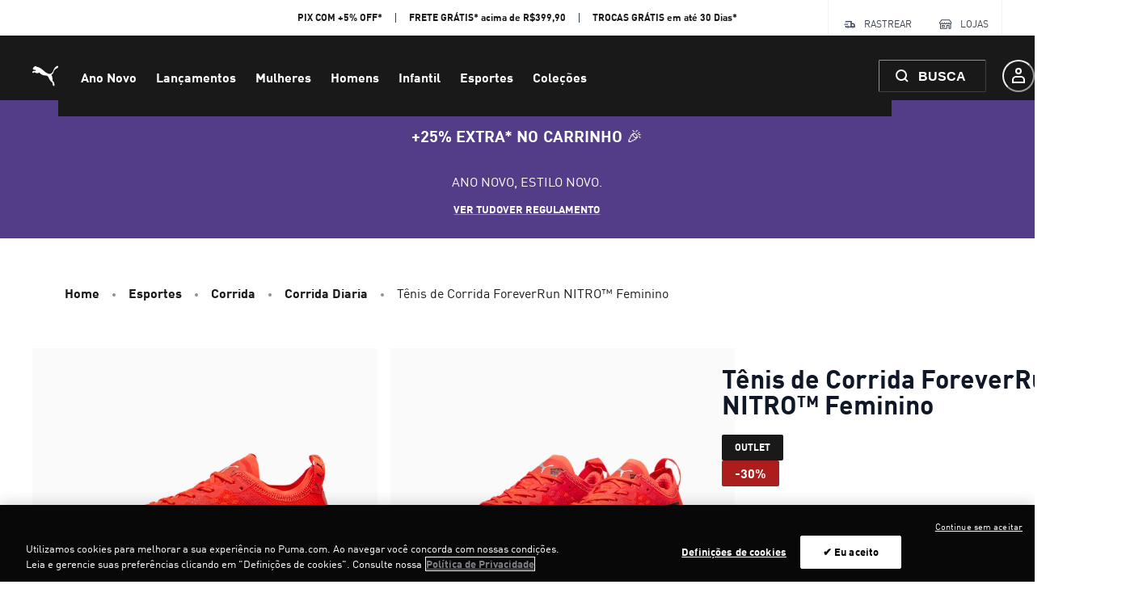

--- FILE ---
content_type: application/javascript; charset=utf8
request_url: https://br.puma.com/mobify/bundle/4466/1168.js
body_size: 13870
content:
"use strict";(self.__LOADABLE_LOADED_CHUNKS__=self.__LOADABLE_LOADED_CHUNKS__||[]).push([[1168],{63007:(e,t,a)=>{a.d(t,{A:()=>A});var r=a(55912),l=a(27188),n=a(54513),o=a(53828),i=a(19836),s=a.n(i),c=a(73352),u=a(86400),d=a(55939),p=a(54019),m=a(36287),b=a(99697),v=a(85924),g=a(64035);const f=["images","ratio","lazy","isLoading","triggerZoomOnClick","labels"];function y(e,t){var a=Object.keys(e);if(Object.getOwnPropertySymbols){var r=Object.getOwnPropertySymbols(e);t&&(r=r.filter((function(t){return Object.getOwnPropertyDescriptor(e,t).enumerable}))),a.push.apply(a,r)}return a}function E(e){for(var t=1;t<arguments.length;t++){var a=null!=arguments[t]?arguments[t]:{};t%2?y(Object(a),!0).forEach((function(t){(0,r.A)(e,t,a[t])})):Object.getOwnPropertyDescriptors?Object.defineProperties(e,Object.getOwnPropertyDescriptors(a)):y(Object(a)).forEach((function(t){Object.defineProperty(e,t,Object.getOwnPropertyDescriptor(a,t))}))}return e}const h=e=>{let{images:t,ratio:a=20/29,lazy:r=!1,isLoading:i,triggerZoomOnClick:s=()=>{},labels:y=[]}=e,E=(0,n.A)(e,f);const h=r?"lazy":"eager",A=(0,c.Vl)("ImageScroller");return o.createElement(v.A,(0,l.A)({elements:t,isLoading:i,slideContent:(e,t)=>i?o.createElement(u.B,{"data-testid":"scroller-item-skeleton"},o.createElement(d.g,{ratio:a,"data-testid":"scroller-item"},o.createElement(p.E,{width:"150px",height:5}))):o.createElement(m.az,{onClick:s},o.createElement(d.g,{ratio:a,"data-testid":"scroller-item"},o.createElement(g.A,{"data-index":t,alt:null==e?void 0:e.alt,title:null==e?void 0:e.title,loading:h,src:(null==e?void 0:e.disBaseLink)||(null==e?void 0:e.link),fetchpriority:t<2?"high":"auto"})),0===t&&y&&o.createElement(b.A,(0,l.A)({labels:y},A.labels)))},E))};h.displayName="ImageScroller",h.propTypes=E(E({},v.A.propTypes),{},{images:s().array,ratio:s().number,lazy:s().bool,triggerZoomOnClick:s().func,labels:s().array});const A=h},55983:(e,t,a)=>{a.d(t,{A:()=>d});var r=a(27188),l=a(54513),n=a(53828),o=a(19836),i=a.n(o),s=a(4766);const c=["rules","children"],u=e=>{var t;let{rules:a=[],children:o}=e,i=(0,l.A)(e,c);const u=(null==a||null===(t=a.find((e=>e.title)))||void 0===t?void 0:t.content)||(null==i?void 0:i.title);return n.createElement(s.A,(0,r.A)({},i,{title:u}),a.filter((e=>!e.ID.startsWith("ff_"))).map((e=>e.name?n.createElement("meta",{key:e.ID,name:e.ID,content:e.content}):e.property?n.createElement("meta",{key:e.ID,property:e.ID,content:e.content}):void 0)),o)};u.propTypes={rules:i().array,children:i().node,title:i().string};const d=u},14976:(e,t,a)=>{a.d(t,{A:()=>w});var r=a(27188),l=a(54513),n=a(53828),o=a(19836),i=a.n(o),s=a(42739),c=a(15762),u=a(47021),d=a(21822),p=a(60386),m=a(72850),b=a(90362),v=a(34642),g=a(40826),f=a(73352),y=a(19439);const E=["categories","product","includeStructuredData"],h=e=>{var t,a,o,i,h;let{categories:A,product:O,includeStructuredData:_}=e,w=(0,l.A)(e,E);const k=(0,f.o5)("Breadcrumb"),P=(0,s.useLocation)(),{formatMessage:S}=(0,c.A)(),M=null===(t=P.state)||void 0===t?void 0:t.fromSearchPage,C=null===(a=P.state)||void 0===a?void 0:a.plpParams,j=null===(o=P.state)||void 0===o?void 0:o.plpScrollPosition,z=null===(i=P.state)||void 0===i?void 0:i.plpCategoryId,T=e=>{const t={pathname:(0,v.XX)(e)};return(e.id===z||M)&&(t.search=C,t.state={plpScrollPosition:j}),t},D=[{c_canonicalUrl:"/search",id:"search",name:S({id:"breadcrumbs.back_to_search_results",defaultMessage:[{type:0,value:"Back to search results"}]})}];return n.createElement(d.Q,(0,r.A)({className:"sf-breadcrumb"},k.container,{separator:n.createElement(b.ChevronRightIcon,k.icon)},w),_&&n.createElement(g.De,{categories:A,product:O}),null===(h=M?D:A)||void 0===h?void 0:h.map(((e,t)=>n.createElement(p.J,(0,r.A)({key:e.id,"data-testid":"sf-crumb-item"},k.breadcrumbItem,{onClick:()=>(0,y.zU)("searchParamsPLP")}),t!==A.length-1||O?n.createElement(m.w,(0,r.A)({as:u.A,to:T(e)},k.breadcrumbLink),e.name):n.createElement(m.w,(0,r.A)({as:"span"},k.breadcrumbLink,{isCurrentPage:!0}),e.name)))),O&&n.createElement(p.J,(0,r.A)({"data-testid":"sf-crumb-item"},k.breadcrumbItem),n.createElement(m.w,(0,r.A)({as:"span"},k.breadcrumbLink,{isCurrentPage:!0}),O.name)))};h.displayName="Breadcrumb",h.propTypes={categories:i().array,product:i().object,includeStructuredData:i().bool};const A=h,O=["categories"],_=e=>{let{categories:t}=e,a=(0,l.A)(e,O);const o={id:"home",name:(0,c.A)().formatMessage({defaultMessage:[{type:0,value:"Home"}],id:"breadcrumb.home"}),c_canonicalUrl:"/"};return n.createElement(A,(0,r.A)({categories:t?[o,...t]:t},a))};_.displayName="Breadcrumb",_.propTypes=A.propTypes;const w=_},82816:(e,t,a)=>{a.d(t,{E:()=>O,A:()=>z});var r=a(27188),l=a(55912),n=a(54513),o=a(53828),i=a(19836),s=a.n(i),c=a(36287),u=a(10577),d=a(55939),p=a(54019),m=a(73352),b=a(11956),v=a(30239),g=a(63007),f=a(99697),y=a(81644),E=a(86418),h=a(6537),A=a(64035);const O=()=>o.createElement(o.Fragment,null,o.createElement(v.qX,null,o.createElement(c.az,{"data-testid":"sf-image-gallery-skeleton"},o.createElement(u.x,{templateColumns:"repeat(2, 50%)",flexWrap:"wrap",gap:2},new Array(2).fill(0).map(((e,t)=>o.createElement(c.az,{key:t,width:"100%"},o.createElement(d.g,{ratio:1},o.createElement(p.E,null)))))))),o.createElement(v.cD,null,o.createElement(g.A,{isLoading:!0})));O.propTypes={size:s().bool};const _=({product:e,selectedVariationAttributes:t={},lazy:a=!1})=>{const{imageGroups:l,c_labels:n,c_imageConfig:i}=e||{},{site:s}=(0,h.A)(),{defaultProductImageConfig:p}=s,O=(0,o.useMemo)((()=>{var e;return(0,b.F)(l,{viewType:null===(e=i||p)||void 0===e?void 0:e.pdpImageViewType,selectedVariationAttributes:t})}),[t]),_=(0,o.useMemo)((()=>(0,b.F)(l,{viewType:null==i?void 0:i.pdpImageZoomViewType,selectedVariationAttributes:t})),[t]),w=(null==O?void 0:O.images)||[],k=(null==_?void 0:_.images)||w,P=a?"lazy":"eager",S=(0,m.Vl)("ImageGallery",{aspectRatio:null==i?void 0:i.pdpImageAspectRatio});return w.length?o.createElement(o.Fragment,null,o.createElement(y.yK,{images:k},(({onOpen:e})=>o.createElement(o.Fragment,null,o.createElement(v.qX,null,o.createElement(c.az,S.container,o.createElement(u.x,(0,r.A)({display:1===w.length?"block":"grid"},S.columns),w.map(((t,a)=>o.createElement(c.az,(0,r.A)({"data-testid":"image-container",key:a},S.imageWrapper,{onClick:e}),o.createElement(d.g,S.aspectRatio,o.createElement(A.A,{alt:null==t?void 0:t.alt,title:null==t?void 0:t.title,loading:P,src:t.disBaseLink||t.link,fetchpriority:a<2?"high":"auto",dataIndex:a})),0===a&&o.createElement(f.A,(0,r.A)({labels:n},S.labels)))))))),o.createElement(v.cD,null,o.createElement(g.A,{images:w,ratio:null==i?void 0:i.pdpImageAspectRatio,lazy:a,triggerZoomOnClick:e,labels:n})))))):o.createElement(E.A,{showText:!0})};_.propTypes={product:s().object,selectedVariationAttributes:s().object,size:s().string,lazy:s().bool};const w=_;var k=a(99121),P=a(38993);const S=["product"];function M(e,t){var a=Object.keys(e);if(Object.getOwnPropertySymbols){var r=Object.getOwnPropertySymbols(e);t&&(r=r.filter((function(t){return Object.getOwnPropertyDescriptor(e,t).enumerable}))),a.push.apply(a,r)}return a}function C(e){for(var t=1;t<arguments.length;t++){var a=null!=arguments[t]?arguments[t]:{};t%2?M(Object(a),!0).forEach((function(t){(0,l.A)(e,t,a[t])})):Object.getOwnPropertyDescriptors?Object.defineProperties(e,Object.getOwnPropertyDescriptors(a)):M(Object(a)).forEach((function(t){Object.defineProperty(e,t,Object.getOwnPropertyDescriptor(a,t))}))}return e}const j=e=>{let{product:t}=e,a=(0,n.A)(e,S);const{selectedVariationAttributes:l}=a,{imageGroups:i,c_imageConfig:s}=t||{};return!(0,o.useMemo)((()=>(0,b.F)(i,{viewType:null==s?void 0:s.pdpImageViewType,selectedVariationAttributes:l})),[l])&&i?o.createElement(O,null):o.createElement(w,(0,r.A)({},a,{product:C(C({},t),{},{c_labels:[]},!i&&{imageGroups:[{viewType:null==s?void 0:s.pdpImageViewType,images:[{disBaseLink:(0,k.sU)(P.rL.LARGE)}]}]})}))};j.propTypes={product:s().object,selectedVariationAttributes:s().object};const z=j},61168:(e,t,a)=>{a.d(t,{A:()=>Pt});var r=a(27188),l=a(60663),n=a(53828),o=a(19836),i=a.n(o),s=a(55912),c=a(42739),u=a(15762),d=a(33433),p=a(14893),m=a(73352),b=a(40133),v=a(45915),g=a(36287),f=a(54019),y=a(64194),E=a(78539),h=a(93122),A=a(82070),O=a(7200),_=a(80541),w=a(82816),k=a(14976),P=a(47021),S=a(58081),M=a(30239),C=a(25895),j=a(4973),z=a(22318),T=a(26177),D=a(86400),I=a(60981),x=a(58493),L=a(83322),B=a(17847);const N=({product:e})=>{const t=(0,m.o5)("ExpandableText",{isExpanded:!1,linesBeforeTruncatingText:2}),a=(0,L.uM)(e);return a?n.createElement(D.B,{gap:2},n.createElement(b.E,t.container,a),n.createElement(I.Xy,{pl:1},e.c_styleNumber&&n.createElement(I.ck,null,n.createElement(b.E,null,n.createElement(d.A,{id:"product_view.attribute.style_number_label",defaultMessage:[{type:0,value:"Style:"}]})," ",null==e?void 0:e.c_styleNumber)),e.c_colorName&&n.createElement(I.ck,null,n.createElement(b.E,null,n.createElement(d.A,{id:"variation_attributes.label.color",defaultMessage:[{type:0,value:"Color"}]}),": ",null==e?void 0:e.c_colorName))),n.createElement(x.N,(0,r.A)({},t.link,{alignItems:"flex-start",fontWeight:"bold",textTransform:"uppercase",onClick:()=>{const t=document.querySelector("#product-description-block");t&&t.scrollIntoView({block:"center",behavior:"smooth"}),(0,B.w3)("pdp:description:read-more-click",{product:e})}}),n.createElement(b.E,t.readMore,n.createElement(d.A,{id:"content.read_more",defaultMessage:[{type:0,value:"Read more"}]})))):n.createElement(n.Fragment,null)};N.propTypes={product:i().object};const F=N;var V=a(6537);const W=({product:e,accordionProps:t})=>{const{site:a}=(0,V.A)();return n.createElement(n.Fragment,null,(null==e?void 0:e.longDescription)&&n.createElement(g.az,{w:"full"},n.createElement(z.A,{accordionProps:t,iconType:"minus",shouldRenderOpen:!0,titleMessage:n.createElement(d.A,{id:"product_view.title.description",defaultMessage:[{type:0,value:"Description"}]})},n.createElement(F,{product:e}))),a.enableShippingCostCalculator&&!(null!=e&&e.c_comingSoon)&&n.createElement(g.az,{w:"full"},n.createElement(z.A,{accordionProps:t,onOpenCallback:()=>{(0,B.w3)("shipping-calculator:open",{product:e})},titleMessage:n.createElement(d.A,{defaultMessage:[{type:0,value:"Calculate shipping delivery"}],id:"shipping.cost.calculator.accordion.button"}),iconType:"minus"},n.createElement(T.A,{product:e}))))};W.propTypes={product:i().object,accordionProps:i().object};const Q=W;var $=a(82951),q=a(38340),R=a(66969);const G=({currency:e,priceData:t,product:a,isProductPartOfBundle:r})=>{const l=(0,m.o5)("ProductView",{});return n.createElement(y.z,l.headerContainer,n.createElement(E.T,l.nameAndBrandContainer,n.createElement(f.E,{isLoaded:null==a?void 0:a.name},n.createElement(q.D,l.name,null==a?void 0:a.name)),n.createElement(f.E,{isLoaded:null==a?void 0:a.brand},n.createElement(b.E,l.brand,null==a?void 0:a.brand))),n.createElement(D.B,{alignItems:"end"},!r&&n.createElement(n.Fragment,null,n.createElement(f.E,{isLoaded:a},(null==a?void 0:a.productPromotions)&&n.createElement(R.A,{product:a})),n.createElement(f.E,{isLoaded:null==t?void 0:t.currentPrice},(null==t?void 0:t.currentPrice)&&n.createElement($.A,{priceData:t,currency:e,variant:"pdp"})))))};G.propTypes={name:i().string,currency:i().string,category:i().array,priceData:i().object,product:i().object,isProductPartOfBundle:i().bool};const U=G;var X=a(72285),H=a(19078),K=a(90362),Z=a(1844);const Y=()=>n.createElement(n.Fragment,null);function J(e,t){var a=Object.keys(e);if(Object.getOwnPropertySymbols){var r=Object.getOwnPropertySymbols(e);t&&(r=r.filter((function(t){return Object.getOwnPropertyDescriptor(e,t).enumerable}))),a.push.apply(a,r)}return a}const ee=({product:e})=>{const{currency:t}=(0,O.H2)(),a=(0,m.o5)("ProductView",{}),{site:l}=(0,V.A)(),{productListPage:{discountPercentageLabel:o}={}}=l,i=o&&(null==e?void 0:e.c_discountPercentage),s=(0,n.useMemo)((()=>{var t;return null==e||null===(t=e.c_labels)||void 0===t?void 0:t.filter((e=>"itemsLeft"!==e.key&&"comingSoon"!==e.key))}),[null==e?void 0:e.c_labels]),c=(0,u.A)(),p=(0,Z.zn)(),v=(0,n.useMemo)((()=>(0,L.mY)(e,{showStrikethroughSalePrice:null==p?void 0:p.showStrikethroughSalePrice})),[e,null==p?void 0:p.showStrikethroughSalePrice]);return n.createElement(E.T,{gap:6,alignItems:"start"},n.createElement(y.z,a.headerContainer,n.createElement(E.T,a.nameAndBrandContainer,n.createElement(f.E,{isLoaded:null==e?void 0:e.name},n.createElement(q.D,a.name,null==e?void 0:e.name)),n.createElement(f.E,{isLoaded:null==e?void 0:e.c_labels},null==s?void 0:s.map(((e,t)=>n.createElement(X.A,{key:t,label:e}))))),n.createElement(f.E,{isLoaded:void 0!==(null==e?void 0:e.c_salePrice)},n.createElement(y.z,a.priceAndDiscountContainer,n.createElement($.A,{labelForA11y:null==e?void 0:e.name,currency:(null==e?void 0:e.currency)||t,priceData:v,variant:"pdp"}),i&&n.createElement(X.A,(0,r.A)({label:{text:n.createElement(d.A,{id:"product.discount_percentage",defaultMessage:[{type:0,value:"-"},{type:1,value:"percentage"},{type:0,value:"%"}],values:{percentage:null==e?void 0:e.c_discountPercentage}}),color:"brand.60"}},a.discountLabel))))),n.createElement(E.T,{alignItems:"flex-start"},n.createElement(Y,{product:e,priceData:v}),(null==p?void 0:p.promotionCalloutPdpMessageEnabled)&&(null==e?void 0:e.c_promotionCalloutMessage)&&n.createElement(H.A,{message:null==e?void 0:e.c_promotionCalloutMessage})||(null==e?void 0:e.c_promotionExclusion)&&n.createElement(H.A,{icon:K.BlockOutlineIcon,message:c.formatMessage({id:"product.label.excluded_from_promotions",defaultMessage:[{type:0,value:"This product is excluded from our promotions."}]}),as:"h3"})),(null==e?void 0:e.c_styleNumber)&&n.createElement(y.z,null,n.createElement(b.E,{as:"h2",fontWeight:"semibold"},n.createElement(d.A,{id:"product_view.attribute.style_number_label",defaultMessage:[{type:0,value:"Style:"}]})),n.createElement(b.E,null,null==e?void 0:e.c_styleNumber)))};ee.propTypes=function(e){for(var t=1;t<arguments.length;t++){var a=null!=arguments[t]?arguments[t]:{};t%2?J(Object(a),!0).forEach((function(t){(0,s.A)(e,t,a[t])})):Object.getOwnPropertyDescriptors?Object.defineProperties(e,Object.getOwnPropertyDescriptors(a)):J(Object(a)).forEach((function(t){Object.defineProperty(e,t,Object.getOwnPropertyDescriptor(a,t))}))}return e}({},U.propTypes);const te=ee;var ae=a(1645),re=a(98923),le=a(740);const ne=({installment:e})=>{const t=(0,m.Vl)("ProductDetailInstallments");return n.createElement(v.s,t.container,n.createElement(K.PaymentCardIcon,t.icon),n.createElement(v.s,t.contentWrapper,n.createElement(b.E,t.text,e.message),n.createElement(v.s,t.iconsWrapper,n.createElement(le.A,{styles:t}))))};ne.propTypes={installment:i().shape({title:i().string,message:i().string})};const oe=ne,ie=e=>{var t,a,l,o,i;const{product:s,usps:c}=e,p=(null==s?void 0:s.c_freeShippingDetails.isApplied)&&(null==s?void 0:s.c_freeShippingDetails.calloutMsg),b=!p&&(null==s?void 0:s.c_freeShippingDetails.detailsMsg),v=(0,m.Vl)("UspList",{variant:"pdp"}),g=(0,u.A)(),{currency:f}=(0,O.H2)();return n.createElement(E.T,v.list,p?n.createElement(ae.A,(0,r.A)({icon:n.createElement(K.TruckIcon,null),text:null==s||null===(t=s.c_freeShippingDetails)||void 0===t?void 0:t.calloutMsg,variant:"success"},v.usp)):(null==s?void 0:s.c_freeShippingDetails.isApplied)&&n.createElement(ae.A,(0,r.A)({icon:n.createElement(K.TruckIcon,null),text:n.createElement(d.A,{defaultMessage:[{type:0,value:"This item qualifies for free shipping!"}],id:"product.free_shipping"}),variant:"success"},v.usp)),b?n.createElement(ae.A,(0,r.A)({icon:n.createElement(K.TruckIcon,null),text:null==s||null===(a=s.c_freeShippingDetails)||void 0===a?void 0:a.detailsMsg},v.usp)):!(null!=s&&null!==(l=s.c_freeShippingDetails)&&void 0!==l&&l.isApplied)&&(null==s||null===(o=s.c_freeShippingDetails)||void 0===o?void 0:o.freeShippingThreshold)&&n.createElement(ae.A,(0,r.A)({icon:n.createElement(K.TruckIcon,null),text:n.createElement(d.A,{defaultMessage:[{type:0,value:"Free delivery on orders over "},{type:1,value:"amount"}],values:{amount:g.formatNumber(null==s||null===(i=s.c_freeShippingDetails)||void 0===i?void 0:i.freeShippingThreshold,{style:"currency",currency:f})},id:"product.approaching.free_shipping"})},v.usp)),n.createElement(re.A,(0,r.A)({usps:c},v.usp)),(null==s?void 0:s.c_installment)&&n.createElement(oe,{installment:null==s?void 0:s.c_installment}),(null==s?void 0:s.c_isSustainable)&&n.createElement(ae.A,(0,r.A)({icon:n.createElement(K.SustainableMaterialsIcon,null),text:n.createElement(d.A,{id:"product.label.sustainable_materials",defaultMessage:[{type:0,value:"This product is made of sustainable materials"}]}),variant:"success"},v.usp)),(null==s?void 0:s.c_isEcomExclusive)&&n.createElement(ae.A,(0,r.A)({icon:n.createElement(K.EcomExclusiveIcon,null),text:n.createElement(d.A,{id:"product.label.ecom_exclusive",defaultMessage:[{type:0,value:"Ecom Exclusive"}]})},v.usp)))};ie.propTypes={product:i().object,usps:i().array};const se=ie;var ce=a(21622),ue=a(11359),de=a(38993),pe=a(76252),me=a(34642),be=a(81238),ve=a(86681),ge=a(46946),fe=a(32146),ye=a(30763),Ee=a(75011),he=a(38244),Ae=a(25610),Oe=a(73295),_e=a(28387),we=a(76315),ke=a(45825),Pe=a(4254),Se=a(97936),Me=a(85074),Ce=a(18670),je=a(49785),ze=a(6803);function Te(e,t){var a=Object.keys(e);if(Object.getOwnPropertySymbols){var r=Object.getOwnPropertySymbols(e);t&&(r=r.filter((function(t){return Object.getOwnPropertyDescriptor(e,t).enumerable}))),a.push.apply(a,r)}return a}function De(e){for(var t=1;t<arguments.length;t++){var a=null!=arguments[t]?arguments[t]:{};t%2?Te(Object(a),!0).forEach((function(t){(0,s.A)(e,t,a[t])})):Object.getOwnPropertyDescriptors?Object.defineProperties(e,Object.getOwnPropertyDescriptors(a)):Te(Object(a)).forEach((function(t){Object.defineProperty(e,t,Object.getOwnPropertyDescriptor(a,t))}))}return e}const Ie=n.createContext(),xe=()=>(0,n.useContext)(Ie),Le=({product:e,isInline:t,children:a})=>{const r=Fe(),[l,o]=(0,n.useState)([]),i=(0,n.useMemo)((()=>{var t,a,r,l;const n=null==e||null===(t=e.variationValues)||void 0===t?void 0:t.size;return null==e||null===(a=e.variationAttributes)||void 0===a||null===(r=a.find((e=>"size"===e.id)))||void 0===r||null===(l=r.values.find((e=>e.value===n)))||void 0===l?void 0:l.name}),[e]);return n.createElement(Ie.Provider,{value:De({product:e,label:i,isInline:t,subscriptions:l,setSubscriptions:o},r)},a,n.createElement(Be,null))};Le.propTypes={children:i().node.isRequired,product:i().object.isRequired,isInline:i().bool};const Be=e=>{let t=(0,r.A)({},((0,fe.A)(e),e));const a=(0,u.A)(),{isOpen:l,onClose:o,label:i}=xe();return n.createElement(ye.aF,(0,r.A)({size:{md:"sm"},isOpen:l,onClose:()=>{o()}},t,{isCentered:!0,"data-testid":"size-out-of-stock-modal-close-button"}),n.createElement(Ee.m,null),n.createElement(he.$,null,n.createElement(Ae.r,{paddingX:"4",textAlign:"center"},a.formatMessage({defaultMessage:[{type:0,value:"Size "},{type:1,value:"size"},{type:0,value:" is out of stock."}],id:"subscribe_back_in_stock_modal.title"},{size:i||""}),n.createElement(Oe.s,{"data-testid":"subscribe-back-in-stock-modal-close-button"})),n.createElement(_e.c,null,n.createElement(Ne,null))))},Ne=()=>{const e=(0,u.A)(),{product:t,isInline:a,subscriptions:o,setSubscriptions:i}=xe(),{data:s}=(0,Me.J)(),c=(0,je.mN)(),d=function({form:{control:e,formState:{errors:t}},prefix:a=""}){const{formatMessage:r}=(0,u.A)();return{email:{name:`${a}email`,label:r({defaultMessage:[{type:0,value:"Email"}],id:"use_login_fields.label.email"}),placeholder:r({defaultMessage:[{type:0,value:"Enter your email"}],id:"use_login_fields.placeholder.email"}),defaultValue:"",maxLength:de.Kt,type:"text",rules:{required:r({defaultMessage:[{type:0,value:"Please enter your email address."}],id:"use_login_fields.error.required_email"}),pattern:{value:/\S+@\S+\.\S+/,message:r({id:"use_login_fields.error.wrong_format",defaultMessage:[{type:0,value:"Email with wrong format. Example: fast@forward.eu"}]})}},error:null==t?void 0:t[`${a}email`],control:e,variant:"default"},acceptsMarketing:{name:`${a}acceptsMarketing`,label:r({defaultMessage:[{type:0,value:"Sign me up for Forward emails (you can unsubscribe at any time)"}],id:"use_registration_fields.label.accepts_marketing"}),type:"checkbox",defaultValue:!1,error:t[`${a}acceptsMarketing`],control:e}}}({form:c,prefix:"bis_"}),{locale:m,site:v}=(0,V.A)(),[g,f]=(0,n.useState)({}),{callCustomAPI:y}=(0,Se.N)();(0,n.useEffect)((()=>{null!=s&&s.email&&(c.setValue("bis_email",s.email),c.trigger("bis_email"))}),[null==s?void 0:s.email]);const h=function(){var a=(0,l.A)((function*(a){const r=a.bis_email,l=(null==t?void 0:t.id)||(null==t?void 0:t.productId);if(o.some((e=>e.email===r&&e.pid===l)))return void f({msg:e.formatMessage({defaultMessage:[{type:0,value:"You have already subscribed for this product."}],id:"subscribe_back_in_stock_modal.already_subbed"}),color:"blue.500",status:"info"});const n=yield y({endpoint:`subscribe?siteId=${v.id}&locale=${null==m?void 0:m.id}`,method:"POST",body:{email:a.bis_email,pid:l,acceptsMarketing:a.bis_acceptsMarketing},apiName:"back-in-stock"});200===(null==n?void 0:n.status)?(i([...o,{email:a.bis_email,pid:l}]),f({msg:e.formatMessage({defaultMessage:[{type:0,value:"You will be notified when this product is back in stock!"}],id:"subscribe_back_in_stock_modal.success"}),color:"green.500",status:"success"}),a.bis_acceptsMarketing&&(0,B.w3)("back-in-stock:subscribe")):f({msg:e.formatMessage({defaultMessage:[{type:0,value:"Could not subscribe due to a general error."}],id:"subscribe_back_in_stock_modal.general_error"}),color:"red.500",status:"error"})}));return function(e){return a.apply(this,arguments)}}();return n.createElement("form",{onSubmit:c.handleSubmit(h)},n.createElement(E.T,{spacing:5},c.formState.isSubmitting&&n.createElement(ze.A,null),n.createElement(b.E,{textAlign:a?"left":"center"},e.formatMessage({defaultMessage:[{type:0,value:"Unfortunately, this item is out of stock. Be the first to receive a notification when this item becomes available again."}],id:"subscribe_back_in_stock.text"})),n.createElement(Ce.A,(0,r.A)({},d.email,{inputProps:{"data-testid":"oos-notify-input"}})),n.createElement(Ce.A,d.acceptsMarketing),g.msg&&n.createElement(we.F,{status:g.status},n.createElement(ke._,{color:g.color,boxSize:4}),n.createElement(b.E,{fontSize:"sm",ml:3},g.msg)),n.createElement(p.$,{type:"submit",isDisabled:!c.formState.isValid,width:"100%",variant:"primary","data-testid":"oos-notify-submit"},e.formatMessage({defaultMessage:[{type:0,value:"Notify me"}],id:"subscribe_back_in_stock_modal.button"})),n.createElement(Pe.h,null)))};Be.propTypes={isOpen:i().bool,onClose:i().func,props:i().any};const Fe=()=>{const[e,t]=(0,n.useState)({isOpen:!1,data:null}),{pathname:a}=(0,c.useLocation)();return(0,n.useEffect)((()=>{e.isOpen&&t(De(De({},e),{},{isOpen:!1}))}),[a]),{isOpen:e.isOpen,data:e.data,onOpen:()=>{t({isOpen:!0,data:e.data})},onClose:()=>{t({isOpen:!1,data:e.data})}}},Ve=({children:e,disabled:t,exists:a,replenishable:l,href:o,label:i,name:s,selected:c,isFocusable:d,id:b,value:v,handleSelect:f,variant:y="square",product:E})=>{var h,A;const O=(0,m.o5)("SwatchGroup",{variant:y,disabled:t,selected:c}),_=(0,u.A)(),{site:w}=(0,V.A)(),k=(0,n.useMemo)((()=>{var e,r;return(null==w||null===(e=w.productDetailPage)||void 0===e||null===(r=e.enableBackInStockNotification)||void 0===r?void 0:r.includes(b))&&t&&a&&l}),[b,w,t,l]),P={color:{ariaLabel:_.formatMessage({id:"swatch.aria_label.color_name",defaultMessage:[{type:0,value:"Color "},{type:1,value:"name"}]},{name:s}),notAvailableAriaLabel:_.formatMessage({id:"swatch.aria_label.color_name_not_available",defaultMessage:[{type:0,value:"Color "},{type:1,value:"name"},{type:0,value:" not available"}]},{name:s})},size:{ariaLabel:_.formatMessage({id:"swatch.aria_label.size_name",defaultMessage:[{type:0,value:"Size "},{type:1,value:"name"}]},{name:s}),notAvailableAriaLabel:_.formatMessage({id:"swatch.aria_label.size_name_not_available",defaultMessage:[{type:0,value:"Size "},{type:1,value:"name"},{type:0,value:" not available"}]},{name:s})}},S=(null===(h=P[b])||void 0===h?void 0:h.ariaLabel)||s,M=(null===(A=P[b])||void 0===A?void 0:A.notAvailableAriaLabel)||s,C=(0,ge.A)({base:!1,lg:!0}),[j,z]=(0,n.useState)({}),T=(0,n.useCallback)((e=>{e.preventDefault(),f(v)}),[f]);(0,n.useEffect)((()=>{f&&z({[C?"onMouseEnter":"onClick"]:T})}),[T,C]);const{onOpen:D,isInline:I}=xe()||{};return n.createElement(p.$,(0,r.A)({},O.swatch,{as:o?ve.Link:"button",to:o,"aria-label":t?M:S,"aria-checked":c,"data-testid":(b+"-"+s+"-tile").toLowerCase(),isDisabled:t&&!k&&"color"!==b,variant:"outline",role:"radio",tabIndex:d?0:-1},o?{}:j,{onClick:()=>{k&&!I&&D(),(0,B.w3)("pdp:attribute-select:color",{id:b,value:v,product:E})}}),n.createElement(be.o,O.swatchButton,e,i&&n.createElement(g.az,null,i)),k&&n.createElement(K.BellIcon,(0,r.A)({},O.notifyBackInStockIcon,{"ata-testid":"bell-icon","aria-label":_.formatMessage({defaultMessage:[{type:0,value:"Back in Stock Notification Subscription"}],id:"back-in-stock-subscribe-btn-aria-label"})})))};Ve.displayName="Swatch",Ve.propTypes={children:i().oneOfType([i().node,i().string]),disabled:i().bool,exists:i().bool,replenishable:i().bool,selected:i().bool,variant:i().oneOf(["square","circle"]),label:i().string,href:i().string,name:i().string,isFocusable:i().bool,id:i().string,value:i().string,handleSelect:i().func,product:i().object};const We=Ve;var Qe=a(34441),$e=a(99121),qe=a(18376);function Re(e,t){var a=Object.keys(e);if(Object.getOwnPropertySymbols){var r=Object.getOwnPropertySymbols(e);t&&(r=r.filter((function(t){return Object.getOwnPropertyDescriptor(e,t).enumerable}))),a.push.apply(a,r)}return a}function Ge(e){for(var t=1;t<arguments.length;t++){var a=null!=arguments[t]?arguments[t]:{};t%2?Re(Object(a),!0).forEach((function(t){(0,s.A)(e,t,a[t])})):Object.getOwnPropertyDescriptors?Object.defineProperties(e,Object.getOwnPropertyDescriptors(a)):Re(Object(a)).forEach((function(t){Object.defineProperty(e,t,Object.getOwnPropertyDescriptor(a,t))}))}return e}const Ue=e=>{var t,a,l,o,i;const{site:s}=(0,V.A)(),{hideOutOfStockSwatches:u}=s,d=(0,c.useLocation)(),{productId:p}=(0,c.useParams)(),m=new URLSearchParams(d.search),{app:b}=(0,qe.getConfig)(),{data:v}=(0,Qe.useProduct)({parameters:Ge({id:m.get("pid")||p,perPricebook:!0,allImages:!0},null==s||null===(t=s.productDetailPage)||void 0===t?void 0:t.detailParams),headers:{c_proxy_host:(0,me.$P)()+b.commerceAPI.proxyPath}},Ge({keepPreviousData:!0},null==s||null===(a=s.queryHooksConfig)||void 0===a?void 0:a.productDetail)),{value:f,selected:y}=e,E=null===(l=v||e.product)||void 0===l||null===(o=l.c_colorSwatches)||void 0===o?void 0:o.find((e=>e.value===f)),h=null==E||null===(i=E.productImage)||void 0===i?void 0:i.disBaseLink,A=E&&!(null!=E&&E.orderable)&&!(null!=E&&E.comingSoon),O=m.get("size"),_=`${e.href.split("?")[0]}?color=${f}${O?`&size=${O}`:""}`;return E&&(!A||y||!u||null!=E&&E.comingSoon)?n.createElement(We,(0,r.A)({},e,{variant:"square",disabled:A,href:_}),n.createElement(g.az,(0,r.A)({w:"66px",h:"66px",backgroundRepeat:"no-repeat",backgroundSize:"cover",backgroundImage:h||(0,$e.sU)(de.rL.MEDIUM)},A?{boxShadow:"inset 66px 0 0 0 rgb(223, 224, 225, 0.5)"}:{}))):n.createElement(n.Fragment,null)};Ue.propTypes=We.propTypes;const Xe=Ue,He=e=>{var t,a,r,l,o,i;const{id:s,showDisplayName:c,displayName:u,label:p="",variant:f,product:E}=e,h=(0,m.Vl)("SwatchGroup",{variant:f}),A=(0,Z.zn)(),O=(null==E||null===(t=E.type)||void 0===t?void 0:t.variant)&&(null==E||null===(a=E.inventory)||void 0===a?void 0:a.orderable)&&(null==E||null===(r=E.inventory)||void 0===r?void 0:r.ats)<=(null==A?void 0:A.stockThreshold);return n.createElement(v.s,h.swatchFlex,n.createElement(y.z,null,n.createElement(b.E,{as:"h2",fontWeight:"semibold"},`${p}${c?":":""}`),c&&n.createElement(g.az,null,u)),"size"===s&&(O?n.createElement(b.E,h.itemsLeft,n.createElement(d.A,{id:"product.items_left",defaultMessage:[{type:0,value:"Only "},{type:1,value:"count"},{type:0,value:" left"}],values:{count:null==E||null===(l=E.inventory)||void 0===l?void 0:l.ats}})):(null==E||null===(o=E.type)||void 0===o?void 0:o.variant)&&n.createElement(b.E,h.itemsLeft,n.createElement(d.A,{id:"product.in_stock_message",defaultMessage:[{type:5,value:"ats",options:{0:{value:[{type:0,value:"not in stock"}]},other:{value:[{type:0,value:"in stock"}]}}}],values:{ats:null==E||null===(i=E.inventory)||void 0===i?void 0:i.ats}}))))};He.propTypes={id:i().string,label:i().string,value:i().string,showDisplayName:i().bool,displayName:i().string,children:i().array,variant:i().string,product:i().object};const Ke=He;var Ze=a(19439);const Ye=e=>{const{id:t,ariaLabel:a,children:l,label:o="",value:i,handleChange:s=Ze.lQ,variant:c}=e,u=(0,m.Vl)("SwatchGroup",{variant:c}),[d,p]=(0,n.useState)(0),b=(0,n.useRef)(null),f=(0,n.useCallback)((e=>{const{key:t}=e,a=(e=1)=>{var t;let a=d+e;a=(d+e)%l.length,a=a<0?l.length-Math.abs(a):Math.abs(a);const r=null==b||null===(t=b.current)||void 0===t?void 0:t.children[a];p(a),null==r||r.focus()};switch(t){case"ArrowUp":case"ArrowLeft":e.preventDefault(),a(-1);break;case"ArrowDown":case"ArrowRight":e.preventDefault(),a(1);break;case" ":e.preventDefault(),(()=>{var e;const t=null==b||null===(e=b.current)||void 0===e?void 0:e.children[d];null==t||t.click()})()}}),[d]);return(0,n.useEffect)((()=>{if(!i)return;const e=n.Children.toArray(l).findIndex((({props:e})=>(null==e?void 0:e.value)===i));p(e)}),[]),(0,n.useEffect)((()=>{const e=n.Children.toArray(l)[d].props.value;s(e)}),[d]),n.createElement(g.az,{onKeyDown:f},n.createElement(v.s,(0,r.A)({},u.swatchGroup,{"data-testid":(a||o+"-container").toLowerCase(),role:"radiogroup","aria-label":a||o}),n.createElement(Ke,(0,r.A)({},e,{showDisplayName:"size"!==t&&"accessorySize"!==t})),n.createElement(g.az,(0,r.A)({ref:b},u.swatchesWrapper),n.Children.toArray(l).map(((e,t)=>{const a=e.props.value===i;return n.cloneElement(e,{handleSelect:s,selected:a,isFocusable:i?a:0===t})})))))};Ye.displayName="SwatchGroup",Ye.propTypes={id:i().string,ariaLabel:i().string,label:i().string,displayName:i().string,children:i().node,handleChange:i().func,value:i().string,variant:i().string};const Je=Ye;var et=a(37716);const tt=()=>{const e=(0,m.Vl)("SizeGuideButton"),{data:t,onOpen:a}=(0,j.xv)(),{sizeChartID:l}=t||{},{data:o}=(0,et.A)(l);return n.createElement(n.Fragment,null,l&&o&&n.createElement(p.$,(0,r.A)({"data-testid":"size-guide-button",leftIcon:n.createElement(K.SizeGuideIcon,null),onClick:a},e.sizeGuideButton),n.createElement(d.A,{defaultMessage:[{type:0,value:"Size guide"}],id:"product_detail.size_guide"})))};var at=a(44937),rt=a(75712);const lt=({product:e})=>{const{formatDate:t}=(0,u.A)();return n.createElement(E.T,null,n.createElement(b.E,{fontWeight:"bold"},n.createElement(d.A,{id:"product.coming_soon.available_date",defaultMessage:[{type:0,value:"This item will be available to order on "},{type:1,value:"date"}],values:{date:t(new Date(null==e?void 0:e.c_comingSoonUntilDate),{day:"2-digit",month:"2-digit",hour:"numeric",minute:"2-digit",timeZoneName:"short"})}})),n.createElement(rt.c,{my:5,borderColor:"neutral.20"}),n.createElement(p.$,{variant:"unstyled",width:"100%",backgroundColor:"neutral.20",height:16},n.createElement(d.A,{id:"product.coming_soon.button",defaultMessage:[{type:0,value:"Coming Soon"}]})))};lt.propTypes={product:i().object};const nt=lt;function ot(e,t){var a=Object.keys(e);if(Object.getOwnPropertySymbols){var r=Object.getOwnPropertySymbols(e);t&&(r=r.filter((function(t){return Object.getOwnPropertyDescriptor(e,t).enumerable}))),a.push.apply(a,r)}return a}const it=e=>{let t=(0,r.A)({},((0,fe.A)(e),e));const{id:a,product:l,label:o}=function(e){for(var t=1;t<arguments.length;t++){var a=null!=arguments[t]?arguments[t]:{};t%2?ot(Object(a),!0).forEach((function(t){(0,s.A)(e,t,a[t])})):Object.getOwnPropertyDescriptors?Object.defineProperties(e,Object.getOwnPropertyDescriptors(a)):ot(Object(a)).forEach((function(t){Object.defineProperty(e,t,Object.getOwnPropertyDescriptor(a,t))}))}return e}({},t),i=(0,at.J)();return null!=l&&l.c_comingSoon&&"size"===a&&!Ze.S$?n.createElement(nt,{product:l}):n.createElement(n.Fragment,null,n.createElement(Je,(0,r.A)({},t,{label:i({id:a,name:o})})),"color"===a&&(null==l?void 0:l.c_specialMessage)&&n.createElement(y.z,{py:2},n.createElement(K.InfoFilledIcon,{boxSize:5}),n.createElement(b.E,{textTransform:"uppercase",fontWeight:"bold",color:"neutral.100",textStyle:"text.sm"},null==l?void 0:l.c_specialMessage)),"size"===a&&n.createElement(tt,null))};var st=a(54513);const ct=e=>{var t,a;let r;switch(e.key){case"ArrowUp":case"ArrowLeft":e.preventDefault(),r=e.target.previousElementSibling||e.target.parentElement.lastElementChild;break;case"ArrowDown":case"ArrowRight":e.preventDefault(),r=e.target.nextElementSibling||e.target.parentElement.firstElementChild}null===(t=r)||void 0===t||t.click(),null===(a=r)||void 0===a||a.focus()},ut=["label","href","variant","disabled","selected","isFocusable","exists","product"],dt=e=>{let{label:t,href:a,variant:l,disabled:o,selected:i,isFocusable:s,exists:c,product:d}=e,p=(0,st.A)(e,ut);const v=(0,m.Vl)("SizeTile",{variant:l,disabled:o,selected:i,exists:c}),f=(0,u.A)(),{site:y}=(0,V.A)(),E=(0,n.useMemo)((()=>{var e,t;return(null==y||null===(e=y.productDetailPage)||void 0===e||null===(t=e.enableBackInStockNotification)||void 0===t?void 0:t.includes("size"))&&o&&c}),[y,o,c]),h=f.formatMessage({id:"size.tile.aria_label",defaultMessage:[{type:0,value:"Size "},{type:1,value:"size"}]},{size:t}),A=f.formatMessage({id:"size.tile.aria_label.out_of_stock",defaultMessage:[{type:0,value:"Size "},{type:1,value:"size"},{type:0,value:" out of stock"}]},{size:t}),{onOpen:O,isInline:_}=xe()||{};return n.createElement(g.az,(0,r.A)({"data-testid":"sf-sizetile",as:ve.Link,to:a,tabIndex:s?0:-1,onKeyDown:ct,"aria-label":"disabled"===l?A:h},p,v.container,{onClick:()=>{E&&!_&&O(),(0,B.w3)("pdp:attribute-select:size",{product:d})}}),n.createElement(g.az,v.tile,n.createElement(b.E,v.size,t),E&&n.createElement(K.BellIcon,(0,r.A)({},v.notifyBackInStockIcon,{"aria-label":f.formatMessage({defaultMessage:[{type:0,value:"Back in Stock Notification Subscription"}],id:"back-in-stock-subscribe-btn-aria-label"})}))))};dt.displayName="SizeTile",dt.propTypes={label:i().string,variant:i().string,href:i().string,isFocusable:i().bool,selected:i().bool,disabled:i().bool,exists:i().bool,product:i().object};const pt=dt;var mt=a(29337);const bt=e=>{const t=e.label,{shouldChangeSize:a,getPdpTileSize:l}=(0,mt.A)();let o=t;if(a(t)&&(o=l(t)),!e.disabled||e.exists)return n.createElement(pt,(0,r.A)({},e,{label:o,rel:"nofollow"}))};bt.displayName=pt.displayName,bt.propTypes=pt.propTypes;const vt=bt;var gt=a(55983);function ft(e,t){var a=Object.keys(e);if(Object.getOwnPropertySymbols){var r=Object.getOwnPropertySymbols(e);t&&(r=r.filter((function(t){return Object.getOwnPropertyDescriptor(e,t).enumerable}))),a.push.apply(a,r)}return a}function yt(e){for(var t=1;t<arguments.length;t++){var a=null!=arguments[t]?arguments[t]:{};t%2?ft(Object(a),!0).forEach((function(t){(0,s.A)(e,t,a[t])})):Object.getOwnPropertyDescriptors?Object.defineProperties(e,Object.getOwnPropertyDescriptors(a)):ft(Object(a)).forEach((function(t){Object.defineProperty(e,t,Object.getOwnPropertyDescriptor(a,t))}))}return e}const Et=(0,S.A)(p.$),ht=(0,n.forwardRef)((({product:e,category:t,showFullLink:a=!1,imageSize:o="md",addToCart:i,updateCart:s,viewContext:S,showWishlistButton:z=!1,isProductLoading:T,showInformation:D=!1,isProductPartOfSet:I=!1,isProductPartOfBundle:x=!1,childOfBundleQuantity:N=0,childProductOrderability:F,setChildProductOrderability:W,isBasketLoading:$=!1,onVariantSelected:q=()=>{},validateOrderability:R=(t,a,r)=>{var l;return!T&&((null==t?void 0:t.orderable)||!(null!=e&&e.variationAttributes))&&a>0&&(null==t||null===(l=t.variationValues)||void 0===l?void 0:l.size)&&(0===r&&1===a?t.orderable:a<=r)},showImageGallery:G=!0,setSelectedBundleQuantity:U=()=>{},selectedBundleParentQuantity:X=1,showQuantityPicker:H=!0},Y)=>{var J,ee;const{currency:ae}=(0,O.H2)(),re=(0,ue.d)(),le=(0,u.A)(),ne=(0,c.useLocation)(),{isOpen:oe,onOpen:ie,onClose:be}=(0,_.SM)(),ve=(0,m.o5)("ProductView",{}),[ge,fe]=(0,n.useState)(!1),{showLoading:ye,isOutOfStock:Ee,showOutOfStockMessage:he,showInventoryMessage:Ae,inventoryMessage:Oe,quantity:_e,minOrderQuantity:we,maxOrderQuantity:ke,setQuantity:Pe,variant:Se,variationParams:Me,variationAttributes:Ce,stockLevel:je,stepQuantity:ze,unfulfillable:Te,showMissingPriceMessage:De,missingPriceMessage:Ie,showOrderQuantityMessage:xe,orderQuantityMessage:Be,handleAddToCartError:Fe,shouldAddNoIndexTag:Ve}=(0,O.Ki)(e,I,x),We=(0,n.useMemo)((()=>(0,L.mY)(e,{quantity:_e})),[e,_e]),{isInWishlist:Qe,onFavouriteToggle:$e,isLoading:qe,isUpdating:Re}=(0,ce.T)(),Ge=!T,Ue=null==e||null===(J=e.type)||void 0===J?void 0:J.set,He=null==e||null===(ee=e.type)||void 0===ee?void 0:ee.bundle,Ke=(0,n.useRef)(null),{disableButton:Ze,customInventoryMessage:Ye}=(0,n.useMemo)((()=>{let e=Ae,t="";if(!e&&(Ue||He)&&F){const a=Object.keys(F).find((e=>F[e].showInventoryMessage));if(e=!!a||Ae||De,a){const e=F[a];e.unfulfillable&&(t=le.formatMessage({defaultMessage:[{type:0,value:"Only "},{type:1,value:"stockLevel"},{type:0,value:" left for "},{type:1,value:"productName"},{type:0,value:"!"}],id:"use_product.message.inventory_remaining_for_product"},{stockLevel:e.stockLevel,productName:e.productName})),e.isOutOfStock&&(t=le.formatMessage({defaultMessage:[{type:0,value:"Out of stock for "},{type:1,value:"productName"}],id:"use_product.message.out_of_stock_for_product"},{productName:e.productName}))}}return{disableButton:e,customInventoryMessage:t}}),[Ae,F]),Je=(e={})=>{const{scrollErrorIntoView:t=!0}=e,a=R(Se,_e,je),r=!Ue&&!He&&!a,l=r&&t;return fe(r),l&&Ke.current.scrollIntoView({behavior:"smooth",block:"center"}),a},{setSizeGuideData:et}=(0,j.xv)(),tt=(0,Z.zn)().asArrayOfSplitValues("productUsp","|"),at=(null==e?void 0:e.c_comingSoon)||(!Se||Ce.length>0&&Ce.every((e=>!!e.selectedValue.value)))&&Ee,rt=()=>{const t=[],a={update:le.formatMessage({defaultMessage:[{type:0,value:"Update"}],id:"product_view.button.update"}),addToCart:le.formatMessage({defaultMessage:[{type:0,value:"Add to Cart"}],id:"product_view.button.add_to_cart"}),addSetToCart:le.formatMessage({defaultMessage:[{type:0,value:"Add Set to Cart"}],id:"product_view.button.add_set_to_cart"}),addBundleToCart:le.formatMessage({defaultMessage:[{type:0,value:"Add Bundle to Cart"}],id:"product_view.button.add_bundle_to_cart"}),addToWishlist:le.formatMessage({defaultMessage:[{type:0,value:"Add to Wishlist"}],id:"product_view.button.add_to_wishlist"}),removeFromWishlist:le.formatMessage({defaultMessage:[{type:0,value:"Remove from Wishlist"}],id:"product_view.button.remove_from_wishlist"}),addSetToWishlist:le.formatMessage({defaultMessage:[{type:0,value:"Add Set to Wishlist"}],id:"product_view.button.add_set_to_wishlist"}),addBundleToWishlist:le.formatMessage({defaultMessage:[{type:0,value:"Add Bundle to Wishlist"}],id:"product_view.button.add_bundle_to_wishlist"})},o=function(){var t=(0,l.A)((function*(){if(!Je())return null;if(!i&&!s)return null;if(s)yield s(Se||e,_e);else try{if(!Se&&!Ue&&e.variants)return void re({title:le.formatMessage(de._C),status:"error"});const t=yield i(Se,_e);t&&ie({product:e,itemsAdded:t,selectedQuantity:_e})}catch(e){Fe?Fe(e):re({title:le.formatMessage(de.gS),status:"error"})}}));return function(){return t.apply(this,arguments)}}(),c=Qe((null==Se?void 0:Se.productId)||(null==e?void 0:e.id));return!i&&!s||x||t.push(n.createElement(p.$,(0,r.A)({key:"cart-button","data-testid":"add-to-cart-button",onClick:o,isDisabled:Ze,isLoading:$,width:"100%",variant:"primary",size:"lg",leftIcon:n.createElement(K.BasketIcon,null)},ve.addToCartButton),n.createElement(b.E,null,s?a.update:Ue?a.addSetToCart:He?a.addBundleToCart:a.addToCart))),z&&!x&&t.push(n.createElement(ot,(0,r.A)({key:"wishlist-button","data-testid":"wishlist-button",onClick:()=>{var t;return $e(!c,Se?yt(yt({},e),{},{id:Se.productId}):e,null==e||null===(t=e.master)||void 0===t?void 0:t.masterId)},isDisabled:qe||!Ge,isLoading:qe||Re,width:"100%",variant:"outline",size:"lg",leftIcon:c?n.createElement(K.HeartSolidIcon,null):n.createElement(K.HeartIcon,null)},ve.addToWishlistButton),n.createElement(b.E,null,c?a.removeFromWishlist:Ue?a.addSetToWishlist:He?a.addBundleToWishlist:a.addToWishlist))),t};"function"==typeof Y&&(Y=Y.bind({validateOrderability:Je})),x&&_e!=X*N&&Pe(X*N);const{site:lt}=(0,V.A)(),{enableAnonymousWishList:nt}=lt,ot=nt?p.$:Et;return(0,n.useEffect)((()=>{oe&&be()}),[ne.pathname]),(0,n.useEffect)((()=>{Ue||He||!R(Se,_e,je)||fe(!1)}),[Me]),(0,n.useEffect)((()=>{Se&&q(e,Se,_e)}),[null==Se?void 0:Se.productId,_e]),(0,n.useEffect)((()=>{if(x||I){const t=e.itemId??e.id;W((a=>yt(yt({},a),{},{[t]:{showInventoryMessage:Ae,isOutOfStock:Ee,unfulfillable:Te,stockLevel:je,productName:null==e?void 0:e.name}})))}}),[Ae,Oe]),(0,n.useEffect)((()=>{const a=null==e?void 0:e.c_sizeChartID;et({product:e,category:t,sizeChartID:a})}),[e]),(0,n.useEffect)((()=>{ke&&_e>ke&&Pe(ke)}),[ke]),n.createElement(Le,{product:Se||e,isInline:"modal"===S},n.createElement(gt.A,{title:(null==e?void 0:e.pageTitle)||(null==e?void 0:e.name),description:(0,L.Yi)(e),rules:null==e?void 0:e.c_metadata,noIndex:Ve}),n.createElement(v.s,{direction:"column","data-testid":"product-view",ref:Y},!x&&n.createElement(g.az,ve.breadcrumbContainer,n.createElement(f.E,(0,r.A)({isLoaded:(null==t?void 0:t.length)>0},!(null!=t&&t.length)>0&&yt({},ve.breadcrumbLoading)),n.createElement(M.qX,{display:"inline-block"},n.createElement(k.A,{categories:t,product:e})),n.createElement(M.cD,{display:"inline-flex"},n.createElement(y.z,null,n.createElement(pe.A,{category:null==t?void 0:t.slice(-1)[0]}))))),n.createElement(v.s,(0,r.A)({direction:["column","column","column","row"]},ve.content),G&&n.createElement(g.az,{flex:1},e?n.createElement(n.Fragment,null,n.createElement(w.A,{product:e,size:o,selectedVariationAttributes:Me,lazy:I||x}),n.createElement(M.qX,null,a&&e&&n.createElement(P.A,{to:(0,me.ec)(e),color:"blue.600"},n.createElement(d.A,{id:"product_view.link.full_details",defaultMessage:[{type:0,value:"See full details"}]})))):n.createElement(w.E,null)),n.createElement(E.T,(0,r.A)({align:"stretch",gap:4,flex:1},ve.informationColumn),n.createElement(te,{name:null==e?void 0:e.name,product:e,priceData:We,currency:(null==e?void 0:e.currency)||ae,category:t,isProductPartOfBundle:x}),n.createElement(E.T,{align:"stretch",spacing:4},x&&n.createElement(g.az,null,n.createElement(b.E,{fontWeight:"medium",fontSize:"md","aria-label":"price"},n.createElement("label",null,le.formatMessage({defaultMessage:[{type:0,value:"Quantity"}],id:"product_view.label.quantity"}),": ",N))),ye?n.createElement(n.Fragment,null,n.createElement(f.E,{height:6,width:32}),n.createElement(f.E,{height:20,width:64}),n.createElement(f.E,{height:6,width:32}),n.createElement(f.E,{height:20,width:64})):Ce.map((({id:t,name:a,selectedValue:l,values:o})=>{const i=o.map((({href:a,name:o,image:i,value:s,orderable:c,exists:u,replenishable:d},p)=>{const m=i?n.createElement(g.az,{height:"100%",width:"100%",minWidth:"32px",backgroundRepeat:"no-repeat",backgroundSize:"cover",backgroundColor:o.toLowerCase()},n.createElement(h.E,(0,r.A)({src:i.disBaseLink||i.link,alt:o},ve.innerCircle))):o,b=Boolean(null==l?void 0:l.value),v=(null==l?void 0:l.value)===s,f=v||!b&&0===p;return{size:n.createElement(vt,{key:s,href:a,disabled:!c,selected:v,variant:(null==l?void 0:l.value)===s&&c?"active":c?"":"disabled",label:o,isFocusable:f,exists:u,value:s,product:e})}[t]||n.createElement(Xe,{key:s,id:t,href:a,disabled:!c,exists:u,replenishable:d,value:s,name:o,variant:"color"===t?"circle":"square",selected:v,isFocusable:f,product:e},m)}));return n.createElement(it,{key:t,id:t,"data-testid":t+"-tile",value:null==l?void 0:l.value,variant:t,displayName:(null==l?void 0:l.name)||"",label:le.formatMessage({defaultMessage:[{type:1,value:"variantType"}],id:"product_view.label.variant_type"},{variantType:a}),product:e},i)})),!Ue&&!x&&H&&n.createElement(E.T,{align:"stretch",maxWidth:"200px"},n.createElement(g.az,{fontWeight:"bold"},n.createElement(b.E,{as:"h2"},le.formatMessage({defaultMessage:[{type:0,value:"Quantity:"}],id:"product_view.label.quantity"}))),n.createElement(C.A,{id:"quantity",step:ze,value:_e,min:we,max:ke,product:e,onChange:(t,a)=>{a>=0?(Pe(a),He&&U(a)):""===t&&Pe(t),(0,B.w3)("pdp:quantity-change",{product:e})},onBlur:e=>{const t=e.target.value;(parseInt(t)<0||""===t)&&(Pe(we),He&&U(we))},onFocus:e=>{e.target.select()}})),n.createElement(g.az,{ref:Ke},!ye&&ge&&n.createElement(A.z,{in:!0},n.createElement(b.E,{color:"orange.600",fontWeight:600,marginBottom:8},le.formatMessage({id:"product_view.message.select_all_options",defaultMessage:[{type:0,value:"Please select all your options above"}]}))),!ye&&at&&he&&n.createElement(A.z,{in:!0},n.createElement(b.E,ve.errorText,n.createElement(d.A,{defaultMessage:[{type:0,value:"The selection you made is not available, please select something else"}],id:"product_view.message.selection_unavailable"}))),!ye&&De&&n.createElement(A.z,{in:!0},n.createElement(b.E,ve.errorText,Ie)),!ye&&!Ae&&xe&&n.createElement(A.z,{in:!0},n.createElement(b.E,ve.errorText,Be))),n.createElement(M.cD,null,a&&e&&n.createElement(P.A,{to:(0,me.ec)(e),color:"blue.600"},n.createElement(d.A,{id:"product_view.link.full_details",defaultMessage:[{type:0,value:"See full details"}]}))),Ue&&n.createElement("p",null,null==e?void 0:e.shortDescription)),n.createElement(g.az,null,!ye&&Ae&&!Ye&&n.createElement(A.z,{in:!0},n.createElement(b.E,ve.errorText,Oe)),!ye&&Ye&&n.createElement(A.z,{in:!0},n.createElement(b.E,{color:"orange.600",fontWeight:600,marginBottom:8},Ye)),Ee&&Se&&"modal"===S&&n.createElement(Ne,null),n.createElement(g.az,(0,r.A)({display:I?"flex":["none","none","none","flex"]},ve.buttonsContainer),rt()),tt&&n.createElement(se,(0,r.A)({product:e,usps:tt},ve.usps)),D&&n.createElement(Q,(0,r.A)({product:e},ve.productInformation))))),n.createElement(g.az,(0,r.A)({display:I||x?"none":["flex","flex","flex","none"]},ve.stickyButtonsContainer),rt())))}));ht.displayName="ProductView",ht.propTypes={product:i().object,isProductPartOfSet:i().bool,isProductPartOfBundle:i().bool,childOfBundleQuantity:i().number,category:i().array,isProductLoading:i().bool,isBasketLoading:i().bool,addToCart:i().func,showWishlistButton:i().bool,updateCart:i().func,updateWishlist:i().func,showFullLink:i().bool,imageSize:i().oneOf(["sm","md"]),childProductOrderability:i().object,setChildProductOrderability:i().func,onVariantSelected:i().func,validateOrderability:i().func,showImageGallery:i().bool,setSelectedBundleQuantity:i().func,selectedBundleParentQuantity:i().number,showInformation:i().bool,viewContext:i().string,showQuantityPicker:i().bool};const At=ht;var Ot=a(61118),_t=a(16995),wt=a(36722);const kt=(0,n.forwardRef)(((e,t)=>{var a;const o=(null==e||null===(a=e.product)||void 0===a?void 0:a.c_comingSoon)&&{addToCart:null,updateCart:null,showWishlistButton:!1,viewContext:void 0,showQuantityPicker:!1},{categoryComingFrom:i}=(0,n.useContext)(Ot.Ke),s=(null==i?void 0:i.parentCategoryTree)||e.category,c=(0,_t.jE)(),{getCustomerBasketQueryKey:u}=(0,wt.h)(),d=(0,Qe.useCustomerId)(),p=function(){var t=(0,l.A)((function*(t,a){const r=yield e.addToCart(t,a);return r&&c.resetQueries(u(d)),r}));return function(e,a){return t.apply(this,arguments)}}();return n.createElement(At,(0,r.A)({},e,{addToCart:p},o,{category:s,ref:t}))}));kt.displayName="ProductView",kt.propTypes={product:i().object,category:i().array,addToCart:i().func};const Pt=kt},25895:(e,t,a)=>{a.d(t,{A:()=>g});var r=a(27188),l=a(54513),n=a(53828),o=a(19836),i=a.n(o),s=a(73352),c=a(36287),u=a(66092),d=a(19439),p=a(38993),m=a(17847);const b=["max","availableQuantity","product"],v=e=>{var t;let{max:a,availableQuantity:o=a||p.ZD,product:i}=e,v=(0,l.A)(e,b);const g=(0,s.o5)("QuantityPicker"),f=Array.apply(0,Array(a||p.ZD));return null!=v&&null!==(t=v.product)&&void 0!==t&&t.c_comingSoon?n.createElement(n.Fragment,null):n.createElement(c.az,g.container,n.createElement(u.l,(0,r.A)({},v,{onChange:e=>{var t;const a=parseInt((null==e||null===(t=e.target)||void 0===t?void 0:t.value)||1,10);return(0,m.w3)("product:quantity-change",{product:i}),v.onChange("",a)},onFocus:d.lQ},g.select),f.map(((e,t)=>{let a=t+1;return n.createElement("option",{key:t,disabled:a>o,value:a},a)}))))};v.propTypes={onChange:i().func,max:i().number,product:i().object,availableQuantity:i().number};const g=v},76252:(e,t,a)=>{a.d(t,{A:()=>v});var r=a(27188),l=a(53828),n=a(19836),o=a.n(n),i=a(47021),s=a(90362),c=a(33433),u=a(73352),d=a(34642),p=a(19439);const m=({category:e,Icon:t=s.ArrowLeftIcon})=>{const a=(0,u.Vl)("BackToTopCategoryLink");if(!e||"root"===e.parentCategoryId)return l.createElement(i.A,(0,r.A)({},a.link,{href:"/"}),l.createElement(t,a.icon),l.createElement(c.A,{defaultMessage:[{type:0,value:"Back to Home"}],id:"product_list.backto_home"}));const n=e.parentCategoryTree?e.parentCategoryTree.find((t=>t.id==e.parentCategoryId)):e;return l.createElement(i.A,(0,r.A)({},a.link,{href:(e=>{const t=(0,p.Oi)("searchParamsPLP");return t?`${(0,d.XX)(e)}${t}`:(0,d.XX)(e)})(n),onClick:()=>(0,p.zU)("searchParamsPLP")}),l.createElement(t,a.icon),l.createElement(c.A,{defaultMessage:[{type:0,value:"Back to "},{type:1,value:"topCategory"}],id:"product_list.backto_top_category",values:{topCategory:n.name}}))};m.propTypes={category:o().object,Icon:o().object};const b=m,v=e=>l.createElement(b,(0,r.A)({},e,{Icon:s.ChevronLeftIcon}))},4973:(e,t,a)=>{a.d(t,{sp:()=>z,xv:()=>_});var r=a(55912),l=a(53828),n=a(32146),o=a(27188),i=a(42739),s=a(19836),c=a.n(s),u=a(30643),d=a(46946),p=a(30763),m=a(75011),b=a(38244),v=a(25610),g=a(73295),f=a(28387),y=a(54019),E=a(37716);function h(e,t){var a=Object.keys(e);if(Object.getOwnPropertySymbols){var r=Object.getOwnPropertySymbols(e);t&&(r=r.filter((function(t){return Object.getOwnPropertyDescriptor(e,t).enumerable}))),a.push.apply(a,r)}return a}function A(e){for(var t=1;t<arguments.length;t++){var a=null!=arguments[t]?arguments[t]:{};t%2?h(Object(a),!0).forEach((function(t){(0,r.A)(e,t,a[t])})):Object.getOwnPropertyDescriptors?Object.defineProperties(e,Object.getOwnPropertyDescriptors(a)):h(Object(a)).forEach((function(t){Object.defineProperty(e,t,Object.getOwnPropertyDescriptor(a,t))}))}return e}const O=l.createContext(),_=()=>(0,l.useContext)(O),w=({children:e})=>{const t=P();return l.createElement(O.Provider,{value:t},e,l.createElement(k,null))};w.propTypes={children:c().node.isRequired};const k=e=>{let t=(0,o.A)({},((0,n.A)(e),e));const{isOpen:a,onClose:r,data:i}=_(),{sizeChartID:s}=i||{},c=(0,d.A)({base:"full",lg:"2xl",xl:"4xl"}),{data:h,isLoading:A}=(0,E.A)(s,{enabled:a});return l.createElement(p.aF,(0,o.A)({size:c,isOpen:a,onClose:r},t),l.createElement(m.m,null),l.createElement(b.$,null,l.createElement(v.r,null,l.createElement(g.s,{"data-testid":"size-guide-modal-close-button"})),l.createElement(f.c,{"data-testid":"sf-size-guide-modal"},h&&l.createElement(u.A,{page:h}),A&&l.createElement(y.E,{height:"60vh"}))))};k.propTypes={product:c().object,isOpen:c().bool,onClose:c().func,props:c().any};const P=()=>{const[e,t]=(0,l.useState)({isOpen:!1,data:null}),{pathname:a}=(0,i.useLocation)();return(0,l.useEffect)((()=>{e.isOpen&&t(A(A({},e),{},{isOpen:!1}))}),[a]),{isOpen:e.isOpen,data:e.data,onOpen:()=>{t({isOpen:!0,data:e.data})},onClose:()=>{t({isOpen:!1,data:e.data})},setSizeGuideData:a=>{t({isOpen:e.isOpen,data:a})}}};var S=a(10789),M=a(17847);function C(e,t){var a=Object.keys(e);if(Object.getOwnPropertySymbols){var r=Object.getOwnPropertySymbols(e);t&&(r=r.filter((function(t){return Object.getOwnPropertyDescriptor(e,t).enumerable}))),a.push.apply(a,r)}return a}function j(e){for(var t=1;t<arguments.length;t++){var a=null!=arguments[t]?arguments[t]:{};t%2?C(Object(a),!0).forEach((function(t){(0,r.A)(e,t,a[t])})):Object.getOwnPropertyDescriptors?Object.defineProperties(e,Object.getOwnPropertyDescriptors(a)):C(Object(a)).forEach((function(t){Object.defineProperty(e,t,Object.getOwnPropertyDescriptor(a,t))}))}return e}const z=({children:e})=>{const t=T();return l.createElement(O.Provider,{value:t},e,l.createElement(k,null))};z.propTypes=w.propTypes;const T=e=>{const{sendGA4CustomEvent:t}=(0,S.vb)(),a=P(e),[r]=(0,M.Mo)("pdp:load");return j(j({},a),{},{onOpen:e=>{a.onOpen(e),null!=r&&r.product&&t({event:S.B1.GA4EC_CUSTOM,event_name:"sizechart",event_params:{item_id_ep:r.product.c_styleNumber,item_name_ep:r.product.name}})}})}},29337:(e,t,a)=>{a.d(t,{A:()=>n});var r=a(1844),l=a(19439);function n(){const e=(0,r.zn)(),{sizeCalculationThreshold:t}=e;return{threshold:t,shouldChangeSize:e=>void 0!==t&&(0,l.F5)(e)&&e>=t,getPdpTileSize:e=>e,getPlpRefinementSize:e=>e}}}}]);

--- FILE ---
content_type: application/javascript; charset=utf8
request_url: https://br.puma.com/mobify/bundle/4466/pages-product-detail.js
body_size: 4682
content:
"use strict";(self.__LOADABLE_LOADED_CHUNKS__=self.__LOADABLE_LOADED_CHUNKS__||[]).push([[9875],{97165:(e,t,r)=>{r.d(t,{N:()=>p});var o=r(55912),n=r(53828),a=r(30643),i=r(37716),c=r(6537),l=r(19836),d=r.n(l);function u(e,t){var r=Object.keys(e);if(Object.getOwnPropertySymbols){var o=Object.getOwnPropertySymbols(e);t&&(o=o.filter((function(t){return Object.getOwnPropertyDescriptor(e,t).enumerable}))),r.push.apply(r,o)}return r}function s(e){for(var t=1;t<arguments.length;t++){var r=null!=arguments[t]?arguments[t]:{};t%2?u(Object(r),!0).forEach((function(t){(0,o.A)(e,t,r[t])})):Object.getOwnPropertyDescriptors?Object.defineProperties(e,Object.getOwnPropertyDescriptors(r)):u(Object(r)).forEach((function(t){Object.defineProperty(e,t,Object.getOwnPropertyDescriptor(r,t))}))}return e}const p=(e,t)=>{const r=r=>{var o,l,d,u;const{site:p}=(0,c.A)(),[m,v]=(0,n.useState)(t&&(null===(o=p.pageDesigner)||void 0===o||null===(l=o.pages)||void 0===l||null===(d=l[t])||void 0===d?void 0:d.id)),{data:y,isLoading:g}=(0,i.A)(m,s({enabled:!!m&&!r.page,initialData:r.page},null==p||null===(u=p.queryHooksConfig)||void 0===u?void 0:u.pageDesigner)),f=e(s(s({},r),{},{setPageId:e=>m!==e&&v(e),page:y,isPageLoading:g&&!!m}));return f&&n.createElement(a.A,{page:y},f)};return r.displayName=`withPageDesigner(${e.displayName||e.name})`,r.propTypes={page:d().object},r}},95007:(e,t,r)=>{r.r(t),r.d(t,{default:()=>ae});var o=r(60663),n=r(53828),a=r(27188),i=r(55912),c=r(19836),l=r.n(c),d=r(83322),u=r(15762),s=r(34441),p=r(36287),m=r(86400),v=r(34116),y=r(13635),g=r(28777),f=r(41367),_=r(4973),E=r(6537),h=r(42739),b=r(11359),P=r(61168),O=r(55983),I=r(40826),A=r(1844),w=r(36068);const T=({product:e})=>{const t=(0,A.zn)();return n.createElement(n.Fragment,null,(null==t?void 0:t.pdpRecommenders)&&n.createElement(m.B,{spacing:16},null==t?void 0:t.pdpRecommenders.map((t=>{const[r,o]=t.split("|");return n.createElement(w.A,{title:o,key:r,recommender:r,products:[e],shouldFetch:()=>null==e?void 0:e.id,renderElementTitle:"h2"})}))))};T.propTypes={product:l().object};const j=T;var C=r(34642),k=r(35145),D=r(6675),S=r(38993),B=r(17847),N=r(16402),L=r.n(N),V=r(64194),M=r(60981),R=r(38340),q=r(33433),H=r(73352);const F=({product:e})=>{var t,r;const o=(0,H.o5)("ProductView",{});return n.createElement(p.az,(0,a.A)({},o.descriptionBlock,{id:"product-description-block"}),n.createElement(p.az,{dangerouslySetInnerHTML:{__html:L().sanitize(null==e?void 0:e.longDescription)}}),n.createElement(V.z,{alignItems:"start",mt:"3rem"},(null==e?void 0:e.c_materialComposition)&&n.createElement(p.az,{w:"full"},n.createElement(R.D,{as:"h3"},n.createElement(q.A,{id:"product_detail.description.material_composition",defaultMessage:[{type:0,value:"Material composition"}]})," "),n.createElement(M.B8,null,null==e||null===(t=e.c_materialComposition)||void 0===t?void 0:t.map((e=>n.createElement(M.ck,{key:e},e))))),(null==e?void 0:e.c_careInstructions)&&n.createElement(p.az,{w:"full"},n.createElement(R.D,{as:"h3"},n.createElement(q.A,{id:"product_detail.description.care_instructions",defaultMessage:[{type:0,value:"Care instructions"}]})," "),n.createElement(M.B8,null,null==e||null===(r=e.c_careInstructions)||void 0===r?void 0:r.map((e=>n.createElement(M.ck,{key:e},e)))))))};F.propTypes={product:l().object};const z=F;var $=r(90097),G=r(22178),Q=r(97165),x=r(18376),U=r(16995),K=r(36722);function W(e,t){var r=Object.keys(e);if(Object.getOwnPropertySymbols){var o=Object.getOwnPropertySymbols(e);t&&(o=o.filter((function(t){return Object.getOwnPropertyDescriptor(e,t).enumerable}))),r.push.apply(r,o)}return r}function Z(e,t){var r=Object.keys(e);if(Object.getOwnPropertySymbols){var o=Object.getOwnPropertySymbols(e);t&&(o=o.filter((function(t){return Object.getOwnPropertyDescriptor(e,t).enumerable}))),r.push.apply(r,o)}return r}function X(e){for(var t=1;t<arguments.length;t++){var r=null!=arguments[t]?arguments[t]:{};t%2?Z(Object(r),!0).forEach((function(t){(0,i.A)(e,t,r[t])})):Object.getOwnPropertyDescriptors?Object.defineProperties(e,Object.getOwnPropertyDescriptors(r)):Z(Object(r)).forEach((function(t){Object.defineProperty(e,t,Object.getOwnPropertyDescriptor(r,t))}))}return e}const Y=({page:e,setPageId:t})=>{var r,c,l,A,w,T,N,L;const{formatMessage:V}=(0,u.A)(),M=(0,h.useLocation)(),R=(0,y.A)(),q=(0,g.A)(),{site:F,buildUrl:Q}=(0,E.A)(),{isLoading:Z}=(0,v.X)(),{addItemToNewOrExistingBasket:Y}=(0,s.useShopperBasketsMutationHelper)(),J=(0,s.useShopperBasketsMutation)("updateItemsInBasket"),{req:ee,res:te}=(0,f.useServerContext)();te&&te.set("Cache-Control",`s-maxage=${S.dN}, stale-while-revalidate=${S.Yw}`);let re=(0,h.useParams)();const oe=new URLSearchParams(M.search);re.productId=null===(r=re.productId)||void 0===r?void 0:r.replace("-","_"),null!==(c=re.productId)&&void 0!==c&&c.match(/^[0-9]{6}$/)&&2===(null===(l=oe.get("color"))||void 0===l?void 0:l.length)&&(re.productId=`${re.productId}_${oe.get("color")}`);const{app:ne}=(0,x.getConfig)(),{data:ae,isLoading:ie,isError:ce,error:le}=(0,s.useProduct)({parameters:X({id:re.productId},null==F||null===(A=F.productDetailPage)||void 0===A?void 0:A.detailParams),headers:{c_proxy_host:(0,C.$P)()+ne.commerceAPI.proxyPath}},X({keepPreviousData:!0},null==F||null===(w=F.queryHooksConfig)||void 0===w?void 0:w.productDetail)),[de]=(null==e?void 0:e.regions)||[];t(null==ae?void 0:ae.c_pdpPageDesignerID);const{data:ue,isError:se,error:pe}=(0,s.useCategory)({parameters:{id:null==ae?void 0:ae.primaryCategoryId,levels:1}},X({initialData:null==ae?void 0:ae.c_primaryCategory},null==F||null===(T=F.queryHooksConfig)||void 0===T?void 0:T.productDetailCategory)),[me,ve]=(0,n.useState)({}),[ye,ge]=(0,n.useState)({}),[fe,_e]=(0,n.useState)(1),Ee=n.useRef({}),he=null==ae?void 0:ae.type.set,be=null==ae?void 0:ae.type.bundle;let Pe="";be&&(Pe=null===(N=Object.keys(me))||void 0===N?void 0:N.map((e=>me[e].variant.productId)).join(","));const{data:Oe}=(0,s.useProducts)({parameters:{ids:Pe,allImages:!1,expand:["availability","variations"],select:"(data.(id,inventory,master))"}},{enabled:(null===(L=Pe)||void 0===L?void 0:L.length)>0,keepPreviousData:!0});be&&Oe&&ae.bundledProducts.forEach((({product:e},t)=>{const r=Oe.data.find((t=>t.master.masterId===e.id));r&&(ae.bundledProducts[t].product=X(X({},e),{},{inventory:r.inventory}))}));const Ie=he||be?(0,d.hh)(ae):{};if(ce){var Ae;const e=null==le||null===(Ae=le.response)||void 0===Ae?void 0:Ae.status;if(404===e)throw new k.HTTPNotFound("Product Not Found.");throw new k.HTTPError(`HTTP Error ${e} occurred.`)}if(se){var we;const e=null==pe||null===(we=pe.response)||void 0===we?void 0:we.status;if(404===e)throw new k.HTTPNotFound("Category Not Found.");throw new k.HTTPError(`HTTP Error ${e} occurred.`)}const[Te,je]=(0,n.useState)(ue),Ce=ae&&Q((0,C.ec)(ae)),ke=(0,U.jE)();(e=>{var t,r;const{getProductQueryKey:o}=(0,K.h)(),a=(0,U.jE)(),{site:c}=(0,E.A)(),l=(0,n.useMemo)((()=>{var t,r;return null==e||null===(t=e.c_colorSwatches)||void 0===t||null===(r=t.filter((e=>e.orderable)))||void 0===r?void 0:r.map((e=>e.groupId))}),[]),{data:{data:d}={},isFetching:u,isFetched:p}=(0,s.useProducts)({parameters:{ids:l,expand:["availability","promotions","options","images","prices","variations"],perPricebook:!0,allImages:!1}},function(e){for(var t=1;t<arguments.length;t++){var r=null!=arguments[t]?arguments[t]:{};t%2?W(Object(r),!0).forEach((function(t){(0,i.A)(e,t,r[t])})):Object.getOwnPropertyDescriptors?Object.defineProperties(e,Object.getOwnPropertyDescriptors(r)):W(Object(r)).forEach((function(t){Object.defineProperty(e,t,Object.getOwnPropertyDescriptor(r,t))}))}return e}({enabled:(null==l?void 0:l.length)>0,refetchInterval:null==c||null===(t=c.queryHooksConfig)||void 0===t?void 0:t.productDetail.staleTime},null==c||null===(r=c.queryHooksConfig)||void 0===r?void 0:r.productDetail));(0,n.useEffect)((()=>{u||null==d||d.forEach((e=>{const t=o(e.id);a.setQueryData(t,e)}))}),[u,p])})(ae),(0,n.useEffect)((()=>{ue&&je(ue)}),[ue]);const De=(0,b.d)(),Se=function(){var e=(0,o.A)((function*(e){const t=yield e.response.json(),r=/Basket Quota Exceeded/.test(null==t?void 0:t.title)||/Basket Quota Exceeded/.test(null==t?void 0:t.statusMessage),o=/Basket Coming Soon Products/.test(null==t?void 0:t.title)||/Basket Coming Soon Products/.test(null==t?void 0:t.statusMessage);/Customer Baskets Quota Exceeded/.test(t.title)||De({title:V(r&&S.ZF.QUOTA_EXCEEDED_ERROR_MESSAGE||o&&S.ZF.COMING_SOON_PRODUCT_ERROR_MESSAGE||"ERR-BV-01"===(null==t?void 0:t.statusCode)&&S.ZF.MAX_QUANTITY_ERROR_MESSAGE||"Product Item Not Available"===(null==t?void 0:t.title)&&S.ZF.QUANTITY_NOT_AVAILABLE_ERROR_MESSAGE||S.gS),status:"error"})}));return function(t){return e.apply(this,arguments)}}(),Be=function(){var e=(0,o.A)((function*(e){try{const t=e.map((({product:e,variant:t,quantity:r})=>({productId:(null==t?void 0:t.productId)||e.id,price:(null==t?void 0:t.price)||e.price,quantity:r})));return yield Y(t).then((t=>{(0,B.w3)("cart:add",{basket:t,products:e});const r=e.map((({product:e,variant:t,quantity:r})=>({product:e,productId:(null==t?void 0:t.productId)||(null==e?void 0:e.id),price:(null==t?void 0:t.price)||(null==e?void 0:e.price),quantity:r})));R.sendAddToCart(r)})),e}catch(e){Se(e),ke.invalidateQueries({predicate:e=>e.queryKey.includes("/baskets")})}}));return function(t){return e.apply(this,arguments)}}(),Ne=(0,n.useCallback)((()=>{var e;Object.values(Ee.current).forEach((({validateOrderability:e})=>{e({scrollErrorIntoView:!1})}));const t=Object.keys(me),r=null===(e=Ie.childProducts.find((({product:e})=>!t.includes(e.id))))||void 0===e?void 0:e.product;if(r){const{ref:e}=Ee.current[r.id];return e.scrollIntoView&&e.scrollIntoView({behavior:"smooth",block:"end"}),!1}return!0}),[ae,me]),Le=function(){var e=(0,o.A)((function*(e,t){try{const e=Object.values(me),r=[{productId:ae.id,price:ae.price,quantity:t,bundledProductItems:e.map((e=>({productId:e.variant.productId,quantity:e.quantity})))}],o=yield Y(r),n=e.map((e=>e.product.id)),a=o.productItems.find((e=>{var t,r;if(null!==(t=e.bundledProductItems)&&void 0!==t&&t.length)return(null===(r=e.bundledProductItems)||void 0===r?void 0:r.map((e=>e.productId))).every((e=>n.includes(e)))})),i=(0,d.NM)(a,e);return i.length&&(yield J.mutateAsync({method:"PATCH",parameters:{basketId:o.basketId},body:i})),R.sendAddToCart(r),e}catch(e){Se(e)}}));return function(t,r){return e.apply(this,arguments)}}();(0,n.useEffect)((()=>{if(ae&&ae.type.set)R.sendViewProduct(ae),ae.setProducts.map((e=>{try{R.sendViewProduct(e)}catch(t){D.A.error("Einstein sendViewProduct error",{namespace:"ProductDetail.useEffect",additionalProperties:{error:t,child:e}})}q.sendViewProduct(ue,e,"detail")}));else if(ae){try{R.sendViewProduct(ae)}catch(e){D.A.error("Einstein sendViewProduct error",{namespace:"ProductDetail.useEffect",additionalProperties:{error:e,product:ae}})}q.sendViewProduct(ue,ae,"detail")}}),[ae]),(0,n.useEffect)((()=>{!ie&&ue&&(0,B.w3)("pdp:load",{product:ae,category:ue})}),[ie,null==ue?void 0:ue.id]);const Ve=(0,H.o5)("ProductView",{});if(ee&&Ce&&!(M.pathname+M.search).includes(Ce)){var Me,Re;const e=new URLSearchParams(ee.headers["x-original-query-string"]||M.search);2!==(null===(Me=e.get("color"))||void 0===Me?void 0:Me.length)&&e.delete("color"),4!==(null===(Re=e.get("size"))||void 0===Re?void 0:Re.length)&&e.delete("size");const t=M.pathname.match(/-\d{6}-(\d{2})\.html$/);t&&e.set("color",t[1]);const r=e.toString();return n.createElement($.A,{to:{pathname:Ce,search:r}})}const qe=(0,C.rf)(Ce);return n.createElement(p.az,{className:"sf-product-detail-page",layerStyle:"page","data-testid":"product-details-page"},n.createElement(O.A,null,n.createElement("link",{rel:"canonical",href:qe}),n.createElement("meta",{key:"og:url",name:"og:url",content:qe})),n.createElement(I.$,{product:ae}),n.createElement(m.B,{spacing:16},he||be?n.createElement(n.Fragment,null,n.createElement(_.sp,null,n.createElement(P.A,{product:ae,category:(null==Te?void 0:Te.parentCategoryTree)||[],addToCart:he?()=>{const e=Object.values(me);return Be(e)}:Le,showWishlistButton:!0,isProductLoading:ie,isBasketLoading:Z,showInformation:!0,validateOrderability:Ne,childProductOrderability:ye,setSelectedBundleQuantity:_e}),n.createElement("hr",null),Ie.childProducts.map((({product:e,quantity:t})=>n.createElement(p.az,{key:e.id,"data-testid":"child-product"},n.createElement(P.A,{ref:function(t){Ee.current[e.id]={ref:t,validateOrderability:this.validateOrderability}},category:(null==Te?void 0:Te.parentCategoryTree)||[],product:X(X({},e),{},{c_imageConfig:e.c_imageConfig||ae.c_imageConfig}),isProductPartOfSet:he,isProductPartOfBundle:be,childOfBundleQuantity:t,selectedBundleParentQuantity:fe,addToCart:he?(t,r)=>Be([{product:e,variant:t,quantity:r}]):null,showWishlistButton:!0,onVariantSelected:(e,r,o)=>{if(o)ve((n=>X(X({},n),{},{[e.id]:{product:e,variant:r,quantity:be?t:o}})));else{const t=X({},me);delete t[e.id],ve(t)}},isProductLoading:ie,isBasketLoading:Z,setChildProductOrderability:ge}),n.createElement(p.az,{display:["none","none","none","block"]},n.createElement("hr",null))))))):n.createElement(n.Fragment,null,n.createElement(_.sp,null,n.createElement(P.A,{product:ae,category:(null==Te?void 0:Te.parentCategoryTree)||[],addToCart:(e,t)=>Be([{product:ae,variant:e,quantity:t}]),showWishlistButton:!0,isProductLoading:ie,isBasketLoading:Z,showInformation:!0}))),n.createElement(j,(0,a.A)({product:ae},Ve.productRecommenders))),n.createElement(z,{product:ae}),de&&n.createElement(G.A,{region:de,marginTop:8}))};Y.getTemplateName=()=>"product-detail",Y.propTypes={match:l().object,page:l().object,setPageId:l().func};const J=(0,Q.N)(Y);var ee=r(10789),te=r(7200),re=r(19439),oe=r(80541);const ne=e=>{const{currency:t}=(0,te.H2)(),{sendGA4GenericEvent:r,sendGA4ECommerceEvent:a,transformDataToAnalyticItems:i,sendGA4CustomEvent:c}=(0,ee.vb)(),{isOpen:l}=(0,oe.SM)(),d=(e,t)=>{c({event:ee.B1.GA4EC_CUSTOM,event_name:e,event_params:t})};return(0,B.VI)("pdp:load",function(){var e=(0,o.A)((function*({detail:e}){const{product:o}=e,n=(0,re.Oi)(ee.AA.ITEM_LIST);yield r({product:o});const{imageType:c,imageNumber:l}=(0,ee.dp)(o),d={event:ee.B1.GA4EC_ITEM_VIEW,event_name:"view_item",ecommerce:{item_list_id:null==n?void 0:n.id,item_list_name:null==n?void 0:n.name,currency:t,value:(null==o?void 0:o.c_salePrice)||(null==o?void 0:o.c_listPrice),item_id_ep:null==o?void 0:o.id,item_name_ep:null==o?void 0:o.name,image_type:c,image_number:l,items:[o].map((e=>i({product:e,item_list_id:null==n?void 0:n.id,item_list_name:null==n?void 0:n.name})))}};a(d)}));return function(t){return e.apply(this,arguments)}}()),(0,B.VI)("pdp:attribute-select:color",(({detail:e})=>{var t;d("change_color",{item_id_ep:e.product.c_styleNumber,item_name_ep:e.product.name,color_code_ep:`a${e.value}`,style_number_ep:null===(t=e.product.master)||void 0===t?void 0:t.masterId})})),(0,B.VI)("pdp:attribute-select:size",(({detail:e})=>{d("choose_size",{item_id_ep:e.product.c_styleNumber,item_name_ep:e.product.name})})),(0,B.VI)("pdp:image-gallery:open",(({detail:e})=>{d("image_opened",{item_id_ep:e.product.c_styleNumber,item_name_ep:e.product.name})})),(0,B.VI)("pdp:add-to-cart:button-click",(()=>{var e;null===(e=window.dataLayer)||void 0===e||e.push({event:ee.B1.GA4EC_CUSTOM,event_name:"minicart",event_params:{user_action:"view cart/checkout"}})})),(0,B.VI)("recommender:click",(()=>{l&&d("minicart",{user_action:"recommended product"})}),[l]),(0,B.VI)("pdp:description:read-more-click",(({detail:e})=>{var t,r;d("more_information",{item_id_ep:e.product.c_styleNumber,item_name_ep:e.product.name,color_code_ep:`a${null===(t=e.product.variationValues)||void 0===t?void 0:t.color}`,style_number_ep:null===(r=e.product.master)||void 0===r?void 0:r.masterId})})),n.createElement(n.Fragment,null,n.createElement(J,e))};ne.getTemplateName=()=>"product-detail",ne.propTypes=J.propTypes;const ae=ne}}]);

--- FILE ---
content_type: application/javascript; charset=utf8
request_url: https://br.puma.com/mobify/bundle/4466/vendor_chakra.js
body_size: 69205
content:
"use strict";(self.__LOADABLE_LOADED_CHUNKS__=self.__LOADABLE_LOADED_CHUNKS__||[]).push([[8538],{48593:(e,r,t)=>{t.d(r,{v:()=>b});var n=t(48642),o=t(53454),a=t(38855),i=t(52510),s=t(10242),l=t(29857),c=t(18691),d=t(83658),u=t(53828),p=t(32088),f={exit:{height:{duration:.2,ease:s.xf.ease},opacity:{duration:.3,ease:s.xf.ease}},enter:{height:{duration:.3,ease:s.xf.ease},opacity:{duration:.4,ease:s.xf.ease}}},m={exit:({animateOpacity:e,startingHeight:r,transition:t,transitionEnd:n,delay:o})=>{var a,i;return{...e&&{opacity:(i=r,null!=i&&parseInt(i.toString(),10)>0?1:0)},height:r,transitionEnd:null==n?void 0:n.exit,transition:null!=(a=null==t?void 0:t.exit)?a:s.yA.exit(f.exit,o)}},enter:({animateOpacity:e,endingHeight:r,transition:t,transitionEnd:n,delay:o})=>{var a;return{...e&&{opacity:1},height:r,transitionEnd:null==n?void 0:n.enter,transition:null!=(a=null==t?void 0:t.enter)?a:s.yA.enter(f.enter,o)}}},h=(0,u.forwardRef)(((e,r)=>{const{in:t,unmountOnExit:n,animateOpacity:o=!0,startingHeight:a=0,endingHeight:i="auto",style:s,className:f,transition:h,transitionEnd:b,...g}=e,[v,x]=(0,u.useState)(!1);(0,u.useEffect)((()=>{const e=setTimeout((()=>{x(!0)}));return()=>clearTimeout(e)}),[]),(0,l.R8)({condition:Number(a)>0&&!!n,message:"startingHeight and unmountOnExit are mutually exclusive. You can't use them together"});const y=parseFloat(a.toString())>0,k={startingHeight:a,endingHeight:i,animateOpacity:o,transition:v?h:{enter:{duration:0}},transitionEnd:{enter:null==b?void 0:b.enter,exit:n?null==b?void 0:b.exit:{...null==b?void 0:b.exit,display:y?"block":"none"}}},S=!n||t,w=t||n?"enter":"exit";return(0,p.jsx)(c.N,{initial:!1,custom:k,children:S&&(0,p.jsx)(d.P.div,{ref:r,...g,className:(0,l.cx)("chakra-collapse",f),style:{overflow:"hidden",display:"block",...s},custom:k,variants:m,initial:!!n&&"exit",animate:w,exit:"exit"})})}));h.displayName="Collapse";var b=(0,a.R)((function(e,r){const{className:t,motionProps:a,...s}=e,{reduceMotion:c}=(0,n.Dr)(),{getPanelProps:d,isOpen:u}=(0,o.AV)(),f=d(s,r),m=(0,l.cx)("chakra-accordion__panel",t),b=(0,o.EF)();c||delete f.hidden;const g=(0,p.jsx)(i.B.div,{...f,__css:b.panel,className:m});return c?g:(0,p.jsx)(h,{in:u,...a,children:g})}));b.displayName="AccordionPanel"},48642:(e,r,t)=>{t.d(r,{Dr:()=>u,If:()=>d,O3:()=>c,r9:()=>p});var n=t(53454),o=t(30061),a=t(50911),i=t(16597),s=t(29857),l=t(53828);function c(e){const{onChange:r,defaultIndex:t,index:o,allowMultiple:i,allowToggle:c,...d}=e;!function(e){const r=e.index||e.defaultIndex,t=null!=r&&!Array.isArray(r)&&e.allowMultiple;(0,s.R8)({condition:!!t,message:`If 'allowMultiple' is passed, then 'index' or 'defaultIndex' must be an array. You passed: ${typeof r},`})}(e),function(e){(0,s.R8)({condition:!(!e.allowMultiple||!e.allowToggle),message:"If 'allowMultiple' is passed, 'allowToggle' will be ignored. Either remove 'allowToggle' or 'allowMultiple' depending on whether you want multiple accordions visible or not"})}(e);const u=(0,n.Of)(),[p,f]=(0,l.useState)(-1);(0,l.useEffect)((()=>()=>{f(-1)}),[]);const[m,h]=(0,a.i)({value:o,defaultValue:()=>i?null!=t?t:[]:null!=t?t:-1,onChange:r});return{index:m,setIndex:h,htmlProps:d,getAccordionItemProps:e=>{let r=!1;return null!==e&&(r=Array.isArray(m)?m.includes(e):m===e),{isOpen:r,onChange:r=>{if(null!==e)if(i&&Array.isArray(m)){const t=r?m.concat(e):m.filter((r=>r!==e));h(t)}else r?h(e):c&&h(-1)}}},focusedIndex:p,setFocusedIndex:f,descendants:u}}var[d,u]=(0,o.q)({name:"AccordionContext",hookName:"useAccordionContext",providerName:"Accordion"});function p(e){const{isDisabled:r,isFocusable:t,id:o,...a}=e,{getAccordionItemProps:c,setFocusedIndex:d}=u(),p=(0,l.useRef)(null),f=(0,l.useId)(),m=null!=o?o:f,h=`accordion-button-${m}`,b=`accordion-panel-${m}`;!function(e){(0,s.R8)({condition:!(!e.isFocusable||e.isDisabled),message:"Using only 'isFocusable', this prop is reserved for situations where you pass 'isDisabled' but you still want the element to receive focus (A11y). Either remove it or pass 'isDisabled' as well.\n    "})}(e);const{register:g,index:v,descendants:x}=(0,n.v3)({disabled:r&&!t}),{isOpen:y,onChange:k}=c(-1===v?null:v);!function(e){(0,s.R8)({condition:e.isOpen&&!!e.isDisabled,message:"Cannot open a disabled accordion item"})}({isOpen:y,isDisabled:r});const S=(0,l.useCallback)((()=>{null==k||k(!y),d(v)}),[v,d,y,k]),w=(0,l.useCallback)((e=>{const r={ArrowDown:()=>{const e=x.nextEnabled(v);null==e||e.node.focus()},ArrowUp:()=>{const e=x.prevEnabled(v);null==e||e.node.focus()},Home:()=>{const e=x.firstEnabled();null==e||e.node.focus()},End:()=>{const e=x.lastEnabled();null==e||e.node.focus()}}[e.key];r&&(e.preventDefault(),r(e))}),[x,v]),C=(0,l.useCallback)((()=>{d(v)}),[d,v]),_=(0,l.useCallback)((function(e={},t=null){return{...e,type:"button",ref:(0,i.Px)(g,p,t),id:h,disabled:!!r,"aria-expanded":!!y,"aria-controls":b,onClick:(0,s.Hj)(e.onClick,S),onFocus:(0,s.Hj)(e.onFocus,C),onKeyDown:(0,s.Hj)(e.onKeyDown,w)}}),[h,r,y,S,C,w,b,g]),E=(0,l.useCallback)((function(e={},r=null){return{...e,ref:r,role:"region",id:b,"aria-labelledby":h,hidden:!y}}),[h,y,b]);return{isOpen:y,isDisabled:r,isFocusable:t,onOpen:()=>{null==k||k(!0)},onClose:()=>{null==k||k(!1)},getButtonProps:_,getPanelProps:E,htmlProps:a}}},89408:(e,r,t)=>{t.d(r,{n:()=>p});var n=t(48642),o=t(53454),a=t(38855),i=t(73352),s=t(44515),l=t(52510),c=t(29857),d=t(53828),u=t(32088),p=(0,a.R)((function({children:e,reduceMotion:r,...t},a){const p=(0,i.o5)("Accordion",t),f=(0,s.MN)(t),{htmlProps:m,descendants:h,...b}=(0,n.O3)(f),g=(0,d.useMemo)((()=>({...b,reduceMotion:!!r})),[b,r]);return(0,u.jsx)(o.C3,{value:h,children:(0,u.jsx)(n.If,{value:g,children:(0,u.jsx)(o.gm,{value:p,children:(0,u.jsx)(l.B.div,{ref:a,...m,className:(0,c.cx)("chakra-accordion",t.className),__css:p.root,children:e})})})})}));p.displayName="Accordion"},66569:(e,r,t)=>{t.d(r,{A:()=>d});var n=t(48642),o=t(53454),a=t(38855),i=t(52510),s=t(29857),l=t(53828),c=t(32088),d=(0,a.R)((function(e,r){const{children:t,className:a}=e,{htmlProps:d,...u}=(0,n.r9)(e),p={...(0,o.EF)().container,overflowAnchor:"none"},f=(0,l.useMemo)((()=>u),[u]);return(0,c.jsx)(o.TG,{value:f,children:(0,c.jsx)(i.B.div,{ref:r,...d,className:(0,s.cx)("chakra-accordion__item",a),__css:p,children:"function"==typeof t?t({isExpanded:!!u.isOpen,isDisabled:!!u.isDisabled}):t})})}));d.displayName="AccordionItem"},79162:(e,r,t)=>{t.d(r,{J:()=>l});var n=t(53454),o=t(38855),a=t(52510),i=t(29857),s=t(32088),l=(0,o.R)((function(e,r){const{getButtonProps:t}=(0,n.AV)(),o=t(e,r),l={display:"flex",alignItems:"center",width:"100%",outline:0,...(0,n.EF)().button};return(0,s.jsx)(a.B.button,{...o,className:(0,i.cx)("chakra-accordion__button",e.className),__css:l})}));l.displayName="AccordionButton"},53454:(e,r,t)=>{t.d(r,{AV:()=>l,C3:()=>c,EF:()=>i,Of:()=>u,TG:()=>s,gm:()=>a,v3:()=>p});var n=t(22173),o=t(30061),[a,i]=(0,o.q)({name:"AccordionStylesContext",hookName:"useAccordionStyles",providerName:"<Accordion />"}),[s,l]=(0,o.q)({name:"AccordionItemContext",hookName:"useAccordionItemContext",providerName:"<AccordionItem />"}),[c,d,u,p]=(0,n.D)()},87287:(e,r,t)=>{t.d(r,{Q:()=>l});var n=t(48642),o=t(53454),a=t(74393),i=t(29857),s=t(32088);function l(e){const{isOpen:r,isDisabled:t}=(0,o.AV)(),{reduceMotion:l}=(0,n.Dr)(),c=(0,i.cx)("chakra-accordion__icon",e.className),d={opacity:t?.4:1,transform:r?"rotate(-180deg)":void 0,transition:l?void 0:"transform 0.2s",transformOrigin:"center",...(0,o.EF)().icon};return(0,s.jsx)(a.I,{viewBox:"0 0 24 24","aria-hidden":!0,className:c,__css:d,...e,children:(0,s.jsx)("path",{fill:"currentColor",d:"M16.59 8.59L12 13.17 7.41 8.59 6 10l6 6 6-6z"})})}l.displayName="AccordionIcon"},76315:(e,r,t)=>{t.d(r,{F:()=>d});var n=t(49445),o=t(29857),a=t(38855),i=t(44515),s=t(73352),l=t(52510),c=t(32088),d=(0,a.R)((function(e,r){var t;const{status:a="info",addRole:d=!0,...u}=(0,i.MN)(e),p=null!=(t=e.colorScheme)?t:(0,n.He)(a),f=(0,s.o5)("Alert",{...e,colorScheme:p}),m={width:"100%",display:"flex",alignItems:"center",position:"relative",overflow:"hidden",...f.container};return(0,c.jsx)(n.Sw,{value:{status:a},children:(0,c.jsx)(n._N,{value:f,children:(0,c.jsx)(l.B.div,{"data-status":a,role:d?"alert":void 0,ref:r,...u,className:(0,o.cx)("chakra-alert",e.className),__css:m})})})}));d.displayName="Alert"},45825:(e,r,t)=>{t.d(r,{_:()=>s});var n=t(49445),o=t(29857),a=t(52510),i=t(32088);function s(e){const{status:r}=(0,n.ZM)(),t=(0,n.cR)(r),s=(0,n.mC)(),l="loading"===r?s.spinner:s.icon;return(0,i.jsx)(a.B.span,{display:"inherit","data-status":r,...e,className:(0,o.cx)("chakra-alert__icon",e.className),__css:l,children:e.children||(0,i.jsx)(t,{h:"100%",w:"100%"})})}s.displayName="AlertIcon"},72552:(e,r,t)=>{t.d(r,{T:()=>l});var n=t(49445),o=t(29857),a=t(38855),i=t(52510),s=t(32088),l=(0,a.R)((function(e,r){const t=(0,n.mC)(),{status:a}=(0,n.ZM)(),l={display:"inline",...t.description};return(0,s.jsx)(i.B.div,{ref:r,"data-status":a,...e,className:(0,o.cx)("chakra-alert__desc",e.className),__css:l})}));l.displayName="AlertDescription"},9190:(e,r,t)=>{t.d(r,{X:()=>l});var n=t(49445),o=t(29857),a=t(38855),i=t(52510),s=t(32088),l=(0,a.R)((function(e,r){const t=(0,n.mC)(),{status:a}=(0,n.ZM)();return(0,s.jsx)(i.B.div,{ref:r,"data-status":a,...e,className:(0,o.cx)("chakra-alert__title",e.className),__css:t.title})}));l.displayName="AlertTitle"},49445:(e,r,t)=>{t.d(r,{Sw:()=>l,_N:()=>d,He:()=>f,cR:()=>m,ZM:()=>c,mC:()=>u});var n=t(74393),o=t(32088);function a(e){return(0,o.jsx)(n.I,{viewBox:"0 0 24 24",...e,children:(0,o.jsx)("path",{fill:"currentColor",d:"M11.983,0a12.206,12.206,0,0,0-8.51,3.653A11.8,11.8,0,0,0,0,12.207,11.779,11.779,0,0,0,11.8,24h.214A12.111,12.111,0,0,0,24,11.791h0A11.766,11.766,0,0,0,11.983,0ZM10.5,16.542a1.476,1.476,0,0,1,1.449-1.53h.027a1.527,1.527,0,0,1,1.523,1.47,1.475,1.475,0,0,1-1.449,1.53h-.027A1.529,1.529,0,0,1,10.5,16.542ZM11,12.5v-6a1,1,0,0,1,2,0v6a1,1,0,1,1-2,0Z"})})}var i=t(30061),s=t(75599),[l,c]=(0,i.q)({name:"AlertContext",hookName:"useAlertContext",providerName:"<Alert />"}),[d,u]=(0,i.q)({name:"AlertStylesContext",hookName:"useAlertStyles",providerName:"<Alert />"}),p={info:{icon:function(e){return(0,o.jsx)(n.I,{viewBox:"0 0 24 24",...e,children:(0,o.jsx)("path",{fill:"currentColor",d:"M12,0A12,12,0,1,0,24,12,12.013,12.013,0,0,0,12,0Zm.25,5a1.5,1.5,0,1,1-1.5,1.5A1.5,1.5,0,0,1,12.25,5ZM14.5,18.5h-4a1,1,0,0,1,0-2h.75a.25.25,0,0,0,.25-.25v-4.5a.25.25,0,0,0-.25-.25H10.5a1,1,0,0,1,0-2h1a2,2,0,0,1,2,2v4.75a.25.25,0,0,0,.25.25h.75a1,1,0,1,1,0,2Z"})})},colorScheme:"blue"},warning:{icon:a,colorScheme:"orange"},success:{icon:function(e){return(0,o.jsx)(n.I,{viewBox:"0 0 24 24",...e,children:(0,o.jsx)("path",{fill:"currentColor",d:"M12,0A12,12,0,1,0,24,12,12.014,12.014,0,0,0,12,0Zm6.927,8.2-6.845,9.289a1.011,1.011,0,0,1-1.43.188L5.764,13.769a1,1,0,1,1,1.25-1.562l4.076,3.261,6.227-8.451A1,1,0,1,1,18.927,8.2Z"})})},colorScheme:"green"},error:{icon:a,colorScheme:"red"},loading:{icon:s.y,colorScheme:"blue"}};function f(e){return p[e].colorScheme}function m(e){return p[e].icon}},61228:(e,r,t)=>{function n(e,r={}){let t=!1;function o(r){const t=`chakra-${(["container","root"].includes(null!=r?r:"")?[e]:[e,r]).filter(Boolean).join("__")}`;return{className:t,selector:`.${t}`,toString:()=>r}}return{parts:function(...a){!function(){if(t)throw new Error("[anatomy] .part(...) should only be called once. Did you mean to use .extend(...) ?");t=!0}();for(const e of a)r[e]=o(e);return n(e,r)},toPart:o,extend:function(...t){for(const e of t)e in r||(r[e]=o(e));return n(e,r)},selectors:function(){return Object.fromEntries(Object.entries(r).map((([e,r])=>[e,r.selector])))},classnames:function(){return Object.fromEntries(Object.entries(r).map((([e,r])=>[e,r.className])))},get keys(){return Object.keys(r)},__type:{}}}t.d(r,{aH:()=>o,Ov:()=>a,ZO:()=>i,RG:()=>s,M9:()=>j,fZ:()=>l,Lx:()=>c,Is:()=>d,Ip:()=>u,_8:()=>p,Gq:()=>f,yj:()=>m,Pe:()=>h,Zt:()=>b,zV:()=>g,vI:()=>v,j_:()=>x,Vg:()=>y,oc:()=>k,tC:()=>S,S4:()=>w,af:()=>C,e:()=>_,Us:()=>E,K_:()=>R});var o=n("accordion").parts("root","container","button","panel").extend("icon"),a=n("alert").parts("title","description","container").extend("icon","spinner"),i=n("avatar").parts("label","badge","container").extend("excessLabel","group"),s=n("breadcrumb").parts("link","item","container").extend("separator"),l=(n("button").parts(),n("checkbox").parts("control","icon","container").extend("label")),c=(n("progress").parts("track","filledTrack").extend("label"),n("drawer").parts("overlay","dialogContainer","dialog").extend("header","closeButton","body","footer")),d=n("editable").parts("preview","input","textarea"),u=n("form").parts("container","requiredIndicator","helperText"),p=n("formError").parts("text","icon"),f=n("input").parts("addon","field","element","group"),m=n("list").parts("container","item","icon"),h=n("menu").parts("button","list","item").extend("groupTitle","icon","command","divider"),b=n("modal").parts("overlay","dialogContainer","dialog").extend("header","closeButton","body","footer"),g=n("numberinput").parts("root","field","stepperGroup","stepper"),v=(n("pininput").parts("field"),n("popover").parts("content","header","body","footer").extend("popper","arrow","closeButton")),x=n("progress").parts("label","filledTrack","track"),y=n("radio").parts("container","control","label"),k=n("select").parts("field","icon"),S=n("slider").parts("container","track","thumb","filledTrack","mark"),w=n("stat").parts("container","label","helpText","number","icon"),C=n("switch").parts("container","track","thumb","label"),_=n("table").parts("table","thead","tbody","tr","th","td","tfoot","caption"),E=n("tabs").parts("root","tab","tablist","tabpanel","tabpanels","indicator"),R=n("tag").parts("container","label","closeButton"),j=n("card").parts("container","header","body","footer");n("stepper").parts("stepper","step","title","description","indicator","separator","icon","number")},92556:(e,r,t)=>{t.d(r,{F:()=>a,H:()=>o});var n=t(30061),[o,a]=(0,n.q)({name:"BreadcrumbStylesContext",errorMessage:"useBreadcrumbStyles returned is 'undefined'. Seems you forgot to wrap the components in \"<Breadcrumb />\" "})},21822:(e,r,t)=>{t.d(r,{Q:()=>p});var n=t(92556),o=t(29857),a=t(71117),i=t(38855),s=t(73352),l=t(44515),c=t(52510),d=t(53828),u=t(32088),p=(0,i.R)((function(e,r){const t=(0,s.o5)("Breadcrumb",e),i=(0,l.MN)(e),{children:p,spacing:f="0.5rem",separator:m="/",className:h,listProps:b,...g}=i,v=(0,a.a)(p),x=v.length,y=v.map(((e,r)=>(0,d.cloneElement)(e,{separator:m,spacing:f,isLastChild:x===r+1}))),k=(0,o.cx)("chakra-breadcrumb",h);return(0,u.jsx)(c.B.nav,{ref:r,"aria-label":"breadcrumb",className:k,__css:t.container,...g,children:(0,u.jsx)(n.H,{value:t,children:(0,u.jsx)(c.B.ol,{className:"chakra-breadcrumb__list",...b,__css:{display:"flex",alignItems:"center",...t.list},children:y})})})}));p.displayName="Breadcrumb"},60386:(e,r,t)=>{t.d(r,{J:()=>p});var n=t(72850),o=t(92556),a=t(38855),i=t(52510),s=t(32088),l=(0,a.R)((function(e,r){const{spacing:t,...n}=e,a={mx:t,...(0,o.F)().separator};return(0,s.jsx)(i.B.span,{ref:r,role:"presentation",...n,__css:a})}));l.displayName="BreadcrumbSeparator";var c=t(71117),d=t(29857),u=t(53828),p=(0,a.R)((function(e,r){const{isCurrentPage:t,separator:a,isLastChild:p,spacing:f,children:m,className:h,...b}=e,g=(0,c.a)(m).map((e=>e.type===n.w?(0,u.cloneElement)(e,{isCurrentPage:t}):e.type===l?(0,u.cloneElement)(e,{spacing:f,children:e.props.children||a}):e)),v={display:"inline-flex",alignItems:"center",...(0,o.F)().item},x=(0,d.cx)("chakra-breadcrumb__list-item",h);return(0,s.jsxs)(i.B.li,{ref:r,className:x,...b,__css:v,children:[g,!p&&(0,s.jsx)(l,{spacing:f,children:a})]})}));p.displayName="BreadcrumbItem"},72850:(e,r,t)=>{t.d(r,{w:()=>l});var n=t(92556),o=t(38855),a=t(52510),i=t(29857),s=t(32088),l=(0,o.R)((function(e,r){const{isCurrentPage:t,as:o,className:l,href:c,...d}=e,u=(0,n.F)(),p={ref:r,as:o,className:(0,i.cx)("chakra-breadcrumb__link",l),...d};return t?(0,s.jsx)(a.B.span,{"aria-current":"page",__css:u.link,...p}):(0,s.jsx)(a.B.a,{__css:u.link,href:c,...p})}));l.displayName="BreadcrumbLink"},11235:(e,r,t)=>{t.d(r,{a1:()=>i,bk:()=>a,fi:()=>o});var n=t(29857),o=Object.freeze(["base","sm","md","lg","xl","2xl"]);function a(e,r){return Array.isArray(e)?e.map((e=>null===e?null:r(e))):(0,n.Gv)(e)?Object.keys(e).reduce(((t,n)=>(t[n]=r(e[n]),t)),{}):null!=e?r(e):null}function i(e,r=o){const t={};return e.forEach(((e,n)=>{const o=r[n];null!=e&&(t[o]=e)})),t}},66170:(e,r,t)=>{t.d(r,{K:()=>s});var n=t(14893),o=t(38855),a=t(53828),i=t(32088),s=(0,o.R)(((e,r)=>{const{icon:t,children:o,isRound:s,"aria-label":l,...c}=e,d=t||o,u=(0,a.isValidElement)(d)?(0,a.cloneElement)(d,{"aria-hidden":!0,focusable:!1}):null;return(0,i.jsx)(n.$,{padding:"0",borderRadius:s?"full":void 0,ref:r,"aria-label":l,...c,children:u})}));s.displayName="IconButton"},18584:(e,r,t)=>{t.d(r,{e:()=>u});var n=t(4130),o=t(38855),a=t(52510),i=t(29857),s=t(53828),l=t(32088),c={horizontal:{"> *:first-of-type:not(:last-of-type)":{borderEndRadius:0},"> *:not(:first-of-type):not(:last-of-type)":{borderRadius:0},"> *:not(:first-of-type):last-of-type":{borderStartRadius:0}},vertical:{"> *:first-of-type:not(:last-of-type)":{borderBottomRadius:0},"> *:not(:first-of-type):not(:last-of-type)":{borderRadius:0},"> *:not(:first-of-type):last-of-type":{borderTopRadius:0}}},d={horizontal:e=>({"& > *:not(style) ~ *:not(style)":{marginStart:e}}),vertical:e=>({"& > *:not(style) ~ *:not(style)":{marginTop:e}})},u=(0,o.R)((function(e,r){const{size:t,colorScheme:o,variant:u,className:p,spacing:f="0.5rem",isAttached:m,isDisabled:h,orientation:b="horizontal",...g}=e,v=(0,i.cx)("chakra-button__group",p),x=(0,s.useMemo)((()=>({size:t,colorScheme:o,variant:u,isDisabled:h})),[t,o,u,h]);let y={display:"inline-flex",...m?c[b]:d[b](f)};const k="vertical"===b;return(0,l.jsx)(n.l,{value:x,children:(0,l.jsx)(a.B.div,{ref:r,role:"group",__css:y,className:v,"data-attached":m?"":void 0,"data-orientation":b,flexDir:k?"column":void 0,...g})})}));u.displayName="ButtonGroup"},4130:(e,r,t)=>{t.d(r,{d:()=>a,l:()=>o});var n=t(30061),[o,a]=(0,n.q)({strict:!1,name:"ButtonGroupContext"})},14893:(e,r,t)=>{t.d(r,{$:()=>h});var n=t(53828),o=t(4130),a=t(52510),i=t(29857),s=t(32088);function l(e){const{children:r,className:t,...o}=e,l=(0,n.isValidElement)(r)?(0,n.cloneElement)(r,{"aria-hidden":!0,focusable:!1}):r,c=(0,i.cx)("chakra-button__icon",t);return(0,s.jsx)(a.B.span,{display:"inline-flex",alignSelf:"center",flexShrink:0,...o,className:c,children:l})}l.displayName="ButtonIcon";var c=t(75599);function d(e){const{label:r,placement:t,spacing:o="0.5rem",children:l=(0,s.jsx)(c.y,{color:"currentColor",width:"1em",height:"1em"}),className:d,__css:u,...p}=e,f=(0,i.cx)("chakra-button__spinner",d),m="start"===t?"marginEnd":"marginStart",h=(0,n.useMemo)((()=>({display:"flex",alignItems:"center",position:r?"relative":"absolute",[m]:r?o:0,fontSize:"1em",lineHeight:"normal",...u})),[u,r,m,o]);return(0,s.jsx)(a.B.div,{className:f,...p,__css:h,children:l})}d.displayName="ButtonSpinner";var u=t(16597),p=t(38855),f=t(73352),m=t(44515),h=(0,p.R)(((e,r)=>{const t=(0,o.d)(),l=(0,f.Vl)("Button",{...t,...e}),{isDisabled:c=(null==t?void 0:t.isDisabled),isLoading:p,isActive:h,children:g,leftIcon:v,rightIcon:x,loadingText:y,iconSpacing:k="0.5rem",type:S,spinner:w,spinnerPlacement:C="start",className:_,as:E,...R}=(0,m.MN)(e),j=(0,n.useMemo)((()=>{const e={...null==l?void 0:l._focus,zIndex:1};return{display:"inline-flex",appearance:"none",alignItems:"center",justifyContent:"center",userSelect:"none",position:"relative",whiteSpace:"nowrap",verticalAlign:"middle",outline:"none",...l,...!!t&&{_focus:e}}}),[l,t]),{ref:B,type:N}=function(e){const[r,t]=(0,n.useState)(!e);return{ref:(0,n.useCallback)((e=>{e&&t("BUTTON"===e.tagName)}),[]),type:r?"button":void 0}}(E),P={rightIcon:x,leftIcon:v,iconSpacing:k,children:g};return(0,s.jsxs)(a.B.button,{ref:(0,u.SV)(r,B),as:E,type:null!=S?S:N,"data-active":(0,i.sE)(h),"data-loading":(0,i.sE)(p),__css:j,className:(0,i.cx)("chakra-button",_),...R,disabled:c||p,children:[p&&"start"===C&&(0,s.jsx)(d,{className:"chakra-button__spinner--start",label:y,placement:"start",spacing:k,children:w}),p?y||(0,s.jsx)(a.B.span,{opacity:0,children:(0,s.jsx)(b,{...P})}):(0,s.jsx)(b,{...P}),p&&"end"===C&&(0,s.jsx)(d,{className:"chakra-button__spinner--end",label:y,placement:"end",spacing:k,children:w})]})}));function b(e){const{leftIcon:r,rightIcon:t,children:n,iconSpacing:o}=e;return(0,s.jsxs)(s.Fragment,{children:[r&&(0,s.jsx)(l,{marginEnd:o,children:r}),n,t&&(0,s.jsx)(l,{marginStart:o,children:t})]})}h.displayName="Button"},26578:(e,r,t)=>{t.d(r,{b:()=>l});var n=t(37114),o=t(29857),a=t(38855),i=t(52510),s=t(32088),l=(0,a.R)((function(e,r){const{className:t,...a}=e,l=(0,n.Q)();return(0,s.jsx)(i.B.div,{ref:r,className:(0,o.cx)("chakra-card__body",t),__css:l.body,...a})}))},37114:(e,r,t)=>{t.d(r,{Q:()=>a,s:()=>o});var n=t(61639),[o,a]=(0,n.Wh)("Card")},44076:(e,r,t)=>{t.d(r,{Z:()=>d});var n=t(37114),o=t(29857),a=t(38855),i=t(44515),s=t(73352),l=t(52510),c=t(32088),d=(0,a.R)((function(e,r){const{className:t,children:a,direction:d="column",justify:u,align:p,...f}=(0,i.MN)(e),m=(0,s.o5)("Card",e);return(0,c.jsx)(l.B.div,{ref:r,className:(0,o.cx)("chakra-card",t),__css:{display:"flex",flexDirection:d,justifyContent:u,alignItems:p,position:"relative",minWidth:0,wordWrap:"break-word",...m.container},...f,children:(0,c.jsx)(n.s,{value:m,children:a})})}))},57391:(e,r,t)=>{t.d(r,{v:()=>p});var n=t(85688),o=t(51600),a=t(28933),i=t(11295),s=t(16597),l=t(29857),c=t(12845),d=t(57239),u=t(53828);function p(e={}){const r=(0,n.v)(e),{isDisabled:t,isReadOnly:p,isRequired:m,isInvalid:h,id:b,onBlur:g,onFocus:v,"aria-describedby":x}=r,{defaultChecked:y,isChecked:k,isFocusable:S,onChange:w,isIndeterminate:C,name:_,value:E,tabIndex:R,"aria-label":j,"aria-labelledby":B,"aria-invalid":N,...P}=e,I=function(e,r=[]){const t=Object.assign({},e);for(const e of r)e in t&&delete t[e];return t}(P,["isDisabled","isReadOnly","isRequired","isInvalid","id","onBlur","onFocus","aria-describedby"]),z=(0,i.c)(w),A=(0,i.c)(g),M=(0,i.c)(v),[D,T]=(0,u.useState)(!1),[$,F]=(0,u.useState)(!1),[O,H]=(0,u.useState)(!1),[L,W]=(0,u.useState)(!1);(0,u.useEffect)((()=>(0,d.Yy)(T)),[]);const V=(0,u.useRef)(null),[U,q]=(0,u.useState)(!0),[G,Y]=(0,u.useState)(!!y),K=void 0!==k,X=K?k:G,Z=(0,u.useCallback)((e=>{p||t?e.preventDefault():(K||Y(X?e.target.checked:!!C||e.target.checked),null==z||z(e))}),[p,t,X,K,C,z]);(0,o.U)((()=>{V.current&&(V.current.indeterminate=Boolean(C))}),[C]),(0,a.w)((()=>{t&&F(!1)}),[t,F]),(0,o.U)((()=>{const e=V.current;if(!(null==e?void 0:e.form))return;const r=()=>{Y(!!y)};return e.form.addEventListener("reset",r),()=>{var t;return null==(t=e.form)?void 0:t.removeEventListener("reset",r)}}),[]);const J=t&&!S,Q=(0,u.useCallback)((e=>{" "===e.key&&W(!0)}),[W]),ee=(0,u.useCallback)((e=>{" "===e.key&&W(!1)}),[W]);(0,o.U)((()=>{V.current&&V.current.checked!==X&&Y(V.current.checked)}),[V.current]);const re=(0,u.useCallback)(((e={},r=null)=>({...e,ref:r,"data-active":(0,l.sE)(L),"data-hover":(0,l.sE)(O),"data-checked":(0,l.sE)(X),"data-focus":(0,l.sE)($),"data-focus-visible":(0,l.sE)($&&D),"data-indeterminate":(0,l.sE)(C),"data-disabled":(0,l.sE)(t),"data-invalid":(0,l.sE)(h),"data-readonly":(0,l.sE)(p),"aria-hidden":!0,onMouseDown:(0,l.Hj)(e.onMouseDown,(e=>{$&&e.preventDefault(),W(!0)})),onMouseUp:(0,l.Hj)(e.onMouseUp,(()=>W(!1))),onMouseEnter:(0,l.Hj)(e.onMouseEnter,(()=>H(!0))),onMouseLeave:(0,l.Hj)(e.onMouseLeave,(()=>H(!1)))})),[L,X,t,$,D,O,C,h,p]),te=(0,u.useCallback)(((e={},r=null)=>({...e,ref:r,"data-active":(0,l.sE)(L),"data-hover":(0,l.sE)(O),"data-checked":(0,l.sE)(X),"data-focus":(0,l.sE)($),"data-focus-visible":(0,l.sE)($&&D),"data-indeterminate":(0,l.sE)(C),"data-disabled":(0,l.sE)(t),"data-invalid":(0,l.sE)(h),"data-readonly":(0,l.sE)(p)})),[L,X,t,$,D,O,C,h,p]),ne=(0,u.useCallback)(((e={},r=null)=>({...I,...e,ref:(0,s.Px)(r,(e=>{e&&q("LABEL"===e.tagName)})),onClick:(0,l.Hj)(e.onClick,(()=>{var e;U||(null==(e=V.current)||e.click(),requestAnimationFrame((()=>{var e;null==(e=V.current)||e.focus({preventScroll:!0})})))})),"data-disabled":(0,l.sE)(t),"data-checked":(0,l.sE)(X),"data-invalid":(0,l.sE)(h)})),[I,t,X,h,U]),oe=(0,u.useCallback)(((e={},r=null)=>({...e,ref:(0,s.Px)(V,r),type:"checkbox",name:_,value:E,id:b,tabIndex:R,onChange:(0,l.Hj)(e.onChange,Z),onBlur:(0,l.Hj)(e.onBlur,A,(()=>F(!1))),onFocus:(0,l.Hj)(e.onFocus,M,(()=>F(!0))),onKeyDown:(0,l.Hj)(e.onKeyDown,Q),onKeyUp:(0,l.Hj)(e.onKeyUp,ee),required:m,checked:X,disabled:J,readOnly:p,"aria-label":j,"aria-labelledby":B,"aria-invalid":N?Boolean(N):h,"aria-describedby":x,"aria-disabled":t,style:c.f})),[_,E,b,Z,A,M,Q,ee,m,X,J,p,j,B,N,h,x,t,R]),ae=(0,u.useCallback)(((e={},r=null)=>({...e,ref:r,onMouseDown:(0,l.Hj)(e.onMouseDown,f),"data-disabled":(0,l.sE)(t),"data-checked":(0,l.sE)(X),"data-invalid":(0,l.sE)(h)})),[X,t,h]);return{state:{isInvalid:h,isFocused:$,isChecked:X,isActive:L,isHovered:O,isIndeterminate:C,isDisabled:t,isReadOnly:p,isRequired:m},getRootProps:ne,getCheckboxProps:re,getIndicatorProps:te,getInputProps:oe,getLabelProps:ae,htmlProps:I}}function f(e){e.preventDefault(),e.stopPropagation()}},93388:(e,r,t)=>{t.d(r,{$:()=>d});var n=t(37763),o=t(11295),a=t(50911),i=t(29857),s=t(53828);function l(e){return e&&(0,i.Gv)(e)&&(0,i.Gv)(e.target)}var c=t(32088);function d(e){const{colorScheme:r,size:t,variant:i,children:d,isDisabled:u}=e,{value:p,onChange:f}=function(e={}){const{defaultValue:r,value:t,onChange:n,isDisabled:i,isNative:c}=e,d=(0,o.c)(n),[u,p]=(0,a.i)({value:t,defaultValue:r||[],onChange:d}),f=(0,s.useCallback)((e=>{if(!u)return;const r=l(e)?e.target.checked:!u.includes(e),t=l(e)?e.target.value:e,n=r?[...u,t]:u.filter((e=>String(e)!==String(t)));p(n)}),[p,u]),m=(0,s.useCallback)(((e={})=>{const r=c?"checked":"isChecked";return{...e,[r]:u.some((r=>String(e.value)===String(r))),onChange:f}}),[f,c,u]);return{value:u,isDisabled:i,onChange:f,setValue:p,getCheckboxProps:m}}(e),m=(0,s.useMemo)((()=>({size:t,onChange:f,colorScheme:r,value:p,variant:i,isDisabled:u})),[t,f,r,p,i,u]);return(0,c.jsx)(n.a,{value:m,children:d})}d.displayName="CheckboxGroup"},66465:(e,r,t)=>{t.d(r,{S:()=>k});var n=t(53828),o=t(37763),a=t(52510),i=t(32088);function s(e){return(0,i.jsx)(a.B.svg,{width:"1.2em",viewBox:"0 0 12 10",style:{fill:"none",strokeWidth:2,stroke:"currentColor",strokeDasharray:16},...e,children:(0,i.jsx)("polyline",{points:"1.5 6 4.5 9 10.5 1"})})}function l(e){return(0,i.jsx)(a.B.svg,{width:"1.2em",viewBox:"0 0 24 24",style:{stroke:"currentColor",strokeWidth:4},...e,children:(0,i.jsx)("line",{x1:"21",x2:"3",y1:"12",y2:"12"})})}function c(e){const{isIndeterminate:r,isChecked:t,...n}=e,o=r?l:s;return t||r?(0,i.jsx)(a.B.div,{style:{display:"flex",alignItems:"center",justifyContent:"center",height:"100%"},children:(0,i.jsx)(o,{...n})}):null}var d=t(57391),u=t(29857),p=t(44907),f=t(38855),m=t(73352),h=t(44515),b={display:"inline-flex",alignItems:"center",justifyContent:"center",verticalAlign:"top",userSelect:"none",flexShrink:0},g={cursor:"pointer",display:"inline-flex",alignItems:"center",verticalAlign:"top",position:"relative"},v=(0,p.i7)({from:{opacity:0,strokeDashoffset:16,transform:"scale(0.95)"},to:{opacity:1,strokeDashoffset:0,transform:"scale(1)"}}),x=(0,p.i7)({from:{opacity:0},to:{opacity:1}}),y=(0,p.i7)({from:{transform:"scaleX(0.65)"},to:{transform:"scaleX(1)"}}),k=(0,f.R)((function(e,r){const t=(0,o.L)(),s={...t,...e},l=(0,m.o5)("Checkbox",s),p=(0,h.MN)(e),{spacing:f="0.5rem",className:k,children:S,iconColor:w,iconSize:C,icon:_=(0,i.jsx)(c,{}),isChecked:E,isDisabled:R=(null==t?void 0:t.isDisabled),onChange:j,inputProps:B,...N}=p;let P=E;(null==t?void 0:t.value)&&p.value&&(P=t.value.includes(p.value));let I=j;(null==t?void 0:t.onChange)&&p.value&&(I=(0,u.OK)(t.onChange,j));const{state:z,getInputProps:A,getCheckboxProps:M,getLabelProps:D,getRootProps:T}=(0,d.v)({...N,isDisabled:R,isChecked:P,onChange:I}),$=function(e){const[r,t]=(0,n.useState)(e),[o,a]=(0,n.useState)(!1);return e!==r&&(a(!0),t(e)),o}(z.isChecked),F=(0,n.useMemo)((()=>({animation:$?z.isIndeterminate?`${x} 20ms linear, ${y} 200ms linear`:`${v} 200ms linear`:void 0,fontSize:C,color:w,...l.icon})),[w,C,$,z.isIndeterminate,l.icon]),O=(0,n.cloneElement)(_,{__css:F,isIndeterminate:z.isIndeterminate,isChecked:z.isChecked});return(0,i.jsxs)(a.B.label,{__css:{...g,...l.container},className:(0,u.cx)("chakra-checkbox",k),...T(),children:[(0,i.jsx)("input",{className:"chakra-checkbox__input",...A(B,r)}),(0,i.jsx)(a.B.span,{__css:{...b,...l.control},className:"chakra-checkbox__control",...M(),children:O}),S&&(0,i.jsx)(a.B.span,{className:"chakra-checkbox__label",...D(),__css:{marginStart:f,...l.label},children:S})]})}));k.displayName="Checkbox"},37763:(e,r,t)=>{t.d(r,{L:()=>a,a:()=>o});var n=t(30061),[o,a]=(0,n.q)({name:"CheckboxGroupContext",strict:!1})},11196:(e,r,t)=>{t.d(r,{J:()=>d});var n=t(74393),o=t(38855),a=t(73352),i=t(44515),s=t(52510),l=t(32088);function c(e){return(0,l.jsx)(n.I,{focusable:"false","aria-hidden":!0,...e,children:(0,l.jsx)("path",{fill:"currentColor",d:"M.439,21.44a1.5,1.5,0,0,0,2.122,2.121L11.823,14.3a.25.25,0,0,1,.354,0l9.262,9.263a1.5,1.5,0,1,0,2.122-2.121L14.3,12.177a.25.25,0,0,1,0-.354l9.263-9.262A1.5,1.5,0,0,0,21.439.44L12.177,9.7a.25.25,0,0,1-.354,0L2.561.44A1.5,1.5,0,0,0,.439,2.561L9.7,11.823a.25.25,0,0,1,0,.354Z"})})}var d=(0,o.R)((function(e,r){const t=(0,a.Vl)("CloseButton",e),{children:n,isDisabled:o,__css:d,...u}=(0,i.MN)(e);return(0,l.jsx)(s.B.button,{type:"button","aria-label":"Close",ref:r,disabled:o,__css:{outline:0,display:"flex",alignItems:"center",justifyContent:"center",flexShrink:0,...t,...d},...u,children:n||(0,l.jsx)(c,{width:"1em",height:"1em"})})}));d.displayName="CloseButton"},70763:(e,r,t)=>{t.d(r,{G6:()=>a,Ig:()=>o});var n=t(53828),o=(0,n.createContext)({});function a(){const e=(0,n.useContext)(o);if(void 0===e)throw new Error("useColorMode must be used within a ColorModeProvider");return e}o.displayName="ColorModeContext"},22173:(e,r,t)=>{t.d(r,{D:()=>b});var n=t(53828),o=Object.defineProperty,a=(e,r,t)=>(((e,r,t)=>{r in e?o(e,r,{enumerable:!0,configurable:!0,writable:!0,value:t}):e[r]=t})(e,"symbol"!=typeof r?r+"":r,t),t);function i(e){return e.sort(((e,r)=>{const t=e.compareDocumentPosition(r);if(t&Node.DOCUMENT_POSITION_FOLLOWING||t&Node.DOCUMENT_POSITION_CONTAINED_BY)return-1;if(t&Node.DOCUMENT_POSITION_PRECEDING||t&Node.DOCUMENT_POSITION_CONTAINS)return 1;if(t&Node.DOCUMENT_POSITION_DISCONNECTED||t&Node.DOCUMENT_POSITION_IMPLEMENTATION_SPECIFIC)throw Error("Cannot sort the given nodes.");return 0}))}function s(e,r,t){let n=e+1;return t&&n>=r&&(n=0),n}function l(e,r,t){let n=e-1;return t&&n<0&&(n=r),n}var c="undefined"!=typeof window?n.useLayoutEffect:n.useEffect,d=e=>e,u=class{constructor(){a(this,"descendants",new Map),a(this,"register",(e=>{var r;if(null!=e)return"object"==typeof(r=e)&&"nodeType"in r&&r.nodeType===Node.ELEMENT_NODE?this.registerNode(e):r=>{this.registerNode(r,e)}})),a(this,"unregister",(e=>{this.descendants.delete(e);const r=i(Array.from(this.descendants.keys()));this.assignIndex(r)})),a(this,"destroy",(()=>{this.descendants.clear()})),a(this,"assignIndex",(e=>{this.descendants.forEach((r=>{const t=e.indexOf(r.node);r.index=t,r.node.dataset.index=r.index.toString()}))})),a(this,"count",(()=>this.descendants.size)),a(this,"enabledCount",(()=>this.enabledValues().length)),a(this,"values",(()=>Array.from(this.descendants.values()).sort(((e,r)=>e.index-r.index)))),a(this,"enabledValues",(()=>this.values().filter((e=>!e.disabled)))),a(this,"item",(e=>{if(0!==this.count())return this.values()[e]})),a(this,"enabledItem",(e=>{if(0!==this.enabledCount())return this.enabledValues()[e]})),a(this,"first",(()=>this.item(0))),a(this,"firstEnabled",(()=>this.enabledItem(0))),a(this,"last",(()=>this.item(this.descendants.size-1))),a(this,"lastEnabled",(()=>{const e=this.enabledValues().length-1;return this.enabledItem(e)})),a(this,"indexOf",(e=>{var r,t;return e&&null!=(t=null==(r=this.descendants.get(e))?void 0:r.index)?t:-1})),a(this,"enabledIndexOf",(e=>null==e?-1:this.enabledValues().findIndex((r=>r.node.isSameNode(e))))),a(this,"next",((e,r=!0)=>{const t=s(e,this.count(),r);return this.item(t)})),a(this,"nextEnabled",((e,r=!0)=>{const t=this.item(e);if(!t)return;const n=s(this.enabledIndexOf(t.node),this.enabledCount(),r);return this.enabledItem(n)})),a(this,"prev",((e,r=!0)=>{const t=l(e,this.count()-1,r);return this.item(t)})),a(this,"prevEnabled",((e,r=!0)=>{const t=this.item(e);if(!t)return;const n=l(this.enabledIndexOf(t.node),this.enabledCount()-1,r);return this.enabledItem(n)})),a(this,"registerNode",((e,r)=>{if(!e||this.descendants.has(e))return;const t=i(Array.from(this.descendants.keys()).concat(e));(null==r?void 0:r.disabled)&&(r.disabled=!!r.disabled);const n={node:e,index:-1,...r};this.descendants.set(e,n),this.assignIndex(t)}))}},p=t(30061),f=t(16597),[m,h]=(0,p.q)({name:"DescendantsProvider",errorMessage:"useDescendantsContext must be used within DescendantsProvider"});function b(){return[d(m),()=>d(h()),()=>function(){const e=(0,n.useRef)(new u);return c((()=>()=>e.current.destroy())),e.current}(),e=>function(e){const r=h(),[t,o]=(0,n.useState)(-1),a=(0,n.useRef)(null);c((()=>()=>{a.current&&r.unregister(a.current)}),[]),c((()=>{if(!a.current)return;const e=Number(a.current.dataset.index);t==e||Number.isNaN(e)||o(e)}));const i=d(e?r.register(e):r.register);return{descendants:r,index:t,enabledIndex:r.enabledIndexOf(a.current),register:(0,f.Px)(i,a)}}(e)]}},91051:(e,r,t)=>{function n(e){return null!=e&&"object"==typeof e&&"nodeType"in e&&e.nodeType===Node.ELEMENT_NODE}function o(e){var r;return!!n(e)&&e instanceof(null!=(r=e.ownerDocument.defaultView)?r:window).HTMLElement}function a(e){var r,t;return null!=(t=null==(r=i(e))?void 0:r.defaultView)?t:window}function i(e){return n(e)?e.ownerDocument:document}function s(e){return i(e).activeElement}t.d(r,{bq:()=>s,mD:()=>a,sb:()=>o})},65363:(e,r,t)=>{t.d(r,{AO:()=>l,tp:()=>s});var n=t(91051),o=e=>e.hasAttribute("tabindex"),a=e=>o(e)&&-1===e.tabIndex;function i(e){return!(!e.parentElement||!i(e.parentElement))||e.hidden}function s(e){if(!(0,n.sb)(e)||i(e)||function(e){return!0===Boolean(e.getAttribute("disabled"))||!0===Boolean(e.getAttribute("aria-disabled"))}(e))return!1;const{localName:r}=e;if(["input","select","textarea","button"].indexOf(r)>=0)return!0;const t={a:()=>e.hasAttribute("href"),audio:()=>e.hasAttribute("controls"),video:()=>e.hasAttribute("controls")};return r in t?t[r]():!!function(e){const r=e.getAttribute("contenteditable");return"false"!==r&&null!=r}(e)||o(e)}function l(e){return!!e&&(0,n.sb)(e)&&s(e)&&!a(e)}},69288:(e,r,t)=>{t.d(r,{ep:()=>i});var n=t(65363),o=["input:not(:disabled):not([disabled])","select:not(:disabled):not([disabled])","textarea:not(:disabled):not([disabled])","embed","iframe","object","a[href]","area[href]","button:not(:disabled):not([disabled])","[tabindex]","audio[controls]","video[controls]","*[tabindex]:not([aria-disabled])","*[contenteditable]"].join(),a=e=>e.offsetWidth>0&&e.offsetHeight>0;function i(e){const r=Array.from(e.querySelectorAll(o));return r.unshift(e),r.filter((e=>(0,n.tp)(e)&&a(e)))}},85688:(e,r,t)=>{t.d(r,{t:()=>a,v:()=>i});var n=t(64732),o=t(29857);function a(e){const{isDisabled:r,isInvalid:t,isReadOnly:n,isRequired:a,...s}=i(e);return{...s,disabled:r,readOnly:n,required:a,"aria-invalid":(0,o.rq)(t),"aria-required":(0,o.rq)(a),"aria-readonly":(0,o.rq)(n)}}function i(e){var r,t,a;const i=(0,n.Uc)(),{id:s,disabled:l,readOnly:c,required:d,isRequired:u,isInvalid:p,isReadOnly:f,isDisabled:m,onFocus:h,onBlur:b,...g}=e,v=e["aria-describedby"]?[e["aria-describedby"]]:[];return(null==i?void 0:i.hasFeedbackText)&&(null==i?void 0:i.isInvalid)&&v.push(i.feedbackId),(null==i?void 0:i.hasHelpText)&&v.push(i.helpTextId),{...g,"aria-describedby":v.join(" ")||void 0,id:null!=s?s:null==i?void 0:i.id,isDisabled:null!=(r=null!=l?l:m)?r:null==i?void 0:i.isDisabled,isReadOnly:null!=(t=null!=c?c:f)?t:null==i?void 0:i.isReadOnly,isRequired:null!=(a=null!=d?d:u)?a:null==i?void 0:i.isRequired,isInvalid:null!=p?p:null==i?void 0:i.isInvalid,onFocus:(0,o.Hj)(null==i?void 0:i.onFocus,h),onBlur:(0,o.Hj)(null==i?void 0:i.onBlur,b)}}},64732:(e,r,t)=>{t.d(r,{MJ:()=>b,TP:()=>f,Uc:()=>h,eK:()=>g});var n=t(30061),o=t(16597),a=t(38855),i=t(73352),s=t(44515),l=t(52510),c=t(29857),d=t(53828),u=t(32088),[p,f]=(0,n.q)({name:"FormControlStylesContext",errorMessage:"useFormControlStyles returned is 'undefined'. Seems you forgot to wrap the components in \"<FormControl />\" "}),[m,h]=(0,n.q)({strict:!1,name:"FormControlContext"}),b=(0,a.R)((function(e,r){const t=(0,i.o5)("Form",e),n=(0,s.MN)(e),{getRootProps:a,htmlProps:f,...h}=function(e){const{id:r,isRequired:t,isInvalid:n,isDisabled:a,isReadOnly:i,...s}=e,l=(0,d.useId)(),u=r||`field-${l}`,p=`${u}-label`,f=`${u}-feedback`,m=`${u}-helptext`,[h,b]=(0,d.useState)(!1),[g,v]=(0,d.useState)(!1),[x,y]=(0,d.useState)(!1),k=(0,d.useCallback)(((e={},r=null)=>({id:m,...e,ref:(0,o.Px)(r,(e=>{e&&v(!0)}))})),[m]),S=(0,d.useCallback)(((e={},r=null)=>({...e,ref:r,"data-focus":(0,c.sE)(x),"data-disabled":(0,c.sE)(a),"data-invalid":(0,c.sE)(n),"data-readonly":(0,c.sE)(i),id:void 0!==e.id?e.id:p,htmlFor:void 0!==e.htmlFor?e.htmlFor:u})),[u,a,x,n,i,p]),w=(0,d.useCallback)(((e={},r=null)=>({id:f,...e,ref:(0,o.Px)(r,(e=>{e&&b(!0)})),"aria-live":"polite"})),[f]),C=(0,d.useCallback)(((e={},r=null)=>({...e,...s,ref:r,role:"group","data-focus":(0,c.sE)(x),"data-disabled":(0,c.sE)(a),"data-invalid":(0,c.sE)(n),"data-readonly":(0,c.sE)(i)})),[s,a,x,n,i]),_=(0,d.useCallback)(((e={},r=null)=>({...e,ref:r,role:"presentation","aria-hidden":!0,children:e.children||"*"})),[]);return{isRequired:!!t,isInvalid:!!n,isReadOnly:!!i,isDisabled:!!a,isFocused:!!x,onFocus:()=>y(!0),onBlur:()=>y(!1),hasFeedbackText:h,setHasFeedbackText:b,hasHelpText:g,setHasHelpText:v,id:u,labelId:p,feedbackId:f,helpTextId:m,htmlProps:s,getHelpTextProps:k,getErrorMessageProps:w,getRootProps:C,getLabelProps:S,getRequiredIndicatorProps:_}}(n),b=(0,c.cx)("chakra-form-control",e.className);return(0,u.jsx)(m,{value:h,children:(0,u.jsx)(p,{value:t,children:(0,u.jsx)(l.B.div,{...a({},r),className:b,__css:t.container})})})}));b.displayName="FormControl";var g=(0,a.R)((function(e,r){const t=h(),n=f(),o=(0,c.cx)("chakra-form__helper-text",e.className);return(0,u.jsx)(l.B.div,{...null==t?void 0:t.getHelpTextProps(e,r),__css:n.helperText,className:o})}));g.displayName="FormHelperText"},29241:(e,r,t)=>{t.d(r,{l:()=>d});var n=t(64732),o=t(38855),a=t(73352),i=t(44515),s=t(52510),l=t(29857),c=t(32088),d=(0,o.R)((function(e,r){var t;const o=(0,a.Vl)("FormLabel",e),d=(0,i.MN)(e),{className:p,children:f,requiredIndicator:m=(0,c.jsx)(u,{}),optionalIndicator:h=null,...b}=d,g=(0,n.Uc)(),v=null!=(t=null==g?void 0:g.getLabelProps(b,r))?t:{ref:r,...b};return(0,c.jsxs)(s.B.label,{...v,className:(0,l.cx)("chakra-form__label",d.className),__css:{display:"block",textAlign:"start",...o},children:[f,(null==g?void 0:g.isRequired)?m:h]})}));d.displayName="FormLabel";var u=(0,o.R)((function(e,r){const t=(0,n.Uc)(),o=(0,n.TP)();if(!(null==t?void 0:t.isRequired))return null;const a=(0,l.cx)("chakra-form__required-indicator",e.className);return(0,c.jsx)(s.B.span,{...null==t?void 0:t.getRequiredIndicatorProps(e,r),__css:o.requiredIndicator,className:a})}));u.displayName="RequiredIndicator"},67370:(e,r,t)=>{t.d(r,{Wt:()=>m});var n=t(64732),o=t(74393),a=t(30061),i=t(38855),s=t(73352),l=t(44515),c=t(52510),d=t(29857),u=t(32088),[p,f]=(0,a.q)({name:"FormErrorStylesContext",errorMessage:"useFormErrorStyles returned is 'undefined'. Seems you forgot to wrap the components in \"<FormError />\" "}),m=(0,i.R)(((e,r)=>{const t=(0,s.o5)("FormError",e),o=(0,l.MN)(e),a=(0,n.Uc)();return(null==a?void 0:a.isInvalid)?(0,u.jsx)(p,{value:t,children:(0,u.jsx)(c.B.div,{...null==a?void 0:a.getErrorMessageProps(o,r),className:(0,d.cx)("chakra-form__error-message",e.className),__css:{display:"flex",alignItems:"center",...t.text}})}):null}));m.displayName="FormErrorMessage",(0,i.R)(((e,r)=>{const t=f(),a=(0,n.Uc)();if(!(null==a?void 0:a.isInvalid))return null;const i=(0,d.cx)("chakra-form__error-icon",e.className);return(0,u.jsx)(o.I,{ref:r,"aria-hidden":!0,...e,__css:t.icon,className:i,children:(0,u.jsx)("path",{fill:"currentColor",d:"M11.983,0a12.206,12.206,0,0,0-8.51,3.653A11.8,11.8,0,0,0,0,12.207,11.779,11.779,0,0,0,11.8,24h.214A12.111,12.111,0,0,0,24,11.791h0A11.766,11.766,0,0,0,11.983,0ZM10.5,16.542a1.476,1.476,0,0,1,1.449-1.53h.027a1.527,1.527,0,0,1,1.523,1.47,1.475,1.475,0,0,1-1.449,1.53h-.027A1.529,1.529,0,0,1,10.5,16.542ZM11,12.5v-6a1,1,0,0,1,2,0v6a1,1,0,1,1-2,0Z"})})})).displayName="FormErrorIcon"},30916:(e,r,t)=>{t.d(r,{j:()=>l});var n=t(53828);function o(){return!("undefined"==typeof window||!window.document||!window.document.createElement)}var a=o()?n.useLayoutEffect:n.useEffect;function i(e,r=[]){const t=(0,n.useRef)(e);return a((()=>{t.current=e})),(0,n.useCallback)(((...e)=>{var r;return null==(r=t.current)?void 0:r.call(t,...e)}),r)}var s=t(57311);function l(e={}){const{onClose:r,onOpen:t,isOpen:o,id:a}=e,l=i(t),c=i(r),[d,u]=(0,n.useState)(e.defaultIsOpen||!1),[p,f]=function(e,r){const t=void 0!==e;return[t,t&&void 0!==e?e:r]}(o,d),m=function(e,r){const t=(0,n.useId)();return(0,n.useMemo)((()=>e||[r,t].filter(Boolean).join("-")),[e,r,t])}(a,"disclosure"),h=(0,n.useCallback)((()=>{p||u(!1),null==c||c()}),[p,c]),b=(0,n.useCallback)((()=>{p||u(!0),null==l||l()}),[p,l]),g=(0,n.useCallback)((()=>{(f?h:b)()}),[f,b,h]);return{isOpen:!!f,onOpen:b,onClose:h,onToggle:g,isControlled:p,getButtonProps:(e={})=>({...e,"aria-expanded":f,"aria-controls":m,onClick:(0,s.Hj)(e.onClick,g)}),getDisclosureProps:(e={})=>({...e,hidden:!f,id:m})}}},62989:(e,r,t)=>{t.d(r,{C:()=>o});var n=t(53828);function o(e=!1){const[r,t]=(0,n.useState)(e);return[r,(0,n.useMemo)((()=>({on:()=>t(!0),off:()=>t(!1),toggle:()=>t((e=>!e))})),[])]}},74393:(e,r,t)=>{t.d(r,{I:()=>c});var n=t(38855),o=t(73352),a=t(52510),i=t(29857),s=t(32088),l={path:(0,s.jsxs)("g",{stroke:"currentColor",strokeWidth:"1.5",children:[(0,s.jsx)("path",{strokeLinecap:"round",fill:"none",d:"M9,9a3,3,0,1,1,4,2.829,1.5,1.5,0,0,0-1,1.415V14.25"}),(0,s.jsx)("path",{fill:"currentColor",strokeLinecap:"round",d:"M12,17.25a.375.375,0,1,0,.375.375A.375.375,0,0,0,12,17.25h0"}),(0,s.jsx)("circle",{fill:"none",strokeMiterlimit:"10",cx:"12",cy:"12",r:"11.25"})]}),viewBox:"0 0 24 24"},c=(0,n.R)(((e,r)=>{const{as:t,viewBox:n,color:c="currentColor",focusable:d=!1,children:u,className:p,__css:f,...m}=e,h={ref:r,focusable:d,className:(0,i.cx)("chakra-icon",p),__css:{w:"1em",h:"1em",display:"inline-block",lineHeight:"1em",flexShrink:0,color:c,...f,...(0,o.Vl)("Icon",e)}},b=null!=n?n:l.viewBox;if(t&&"string"!=typeof t)return(0,s.jsx)(a.B.svg,{as:t,...h,...m});const g=null!=u?u:l.path;return(0,s.jsx)(a.B.svg,{verticalAlign:"middle",viewBox:b,...h,...m,children:g})}));c.displayName="Icon"},63153:(e,r,t)=>{t.d(r,{w:()=>s});var n=t(74393),o=t(38855),a=t(53828),i=t(32088);function s(e){const{viewBox:r="0 0 24 24",d:t,displayName:s,defaultProps:l={}}=e,c=a.Children.toArray(e.path),d=(0,o.R)(((e,o)=>(0,i.jsx)(n.I,{ref:o,viewBox:r,...l,...e,children:c.length?c:(0,i.jsx)("path",{fill:"currentColor",d:t})})));return d.displayName=s,d}},31431:(e,r,t)=>{t.d(r,{Q:()=>a});var n=t(63153),o=t(32088),a=(0,n.w)({displayName:"MinusIcon",path:(0,o.jsx)("g",{fill:"currentColor",children:(0,o.jsx)("rect",{height:"4",width:"20",x:"2",y:"10"})})})},71703:(e,r,t)=>{t.d(r,{v:()=>n});var n=(0,t(63153).w)({d:"M10 6L8.59 7.41 13.17 12l-4.58 4.59L10 18l6-6z",displayName:"ChevronRightIcon"})},97460:(e,r,t)=>{t.d(r,{G:()=>n});var n=(0,t(63153).w)({d:"M23.555,8.729a1.505,1.505,0,0,0-1.406-.98H16.062a.5.5,0,0,1-.472-.334L13.405,1.222a1.5,1.5,0,0,0-2.81,0l-.005.016L8.41,7.415a.5.5,0,0,1-.471.334H1.85A1.5,1.5,0,0,0,.887,10.4l5.184,4.3a.5.5,0,0,1,.155.543L4.048,21.774a1.5,1.5,0,0,0,2.31,1.684l5.346-3.92a.5.5,0,0,1,.591,0l5.344,3.919a1.5,1.5,0,0,0,2.312-1.683l-2.178-6.535a.5.5,0,0,1,.155-.543l5.194-4.306A1.5,1.5,0,0,0,23.555,8.729Z",displayName:"StarIcon"})},65892:(e,r,t)=>{t.d(r,{d:()=>a});var n=t(63153),o=t(32088),a=(0,n.w)({displayName:"DeleteIcon",path:(0,o.jsx)("g",{fill:"currentColor",children:(0,o.jsx)("path",{d:"M19.452 7.5H4.547a.5.5 0 00-.5.545l1.287 14.136A2 2 0 007.326 24h9.347a2 2 0 001.992-1.819L19.95 8.045a.5.5 0 00-.129-.382.5.5 0 00-.369-.163zm-9.2 13a.75.75 0 01-1.5 0v-9a.75.75 0 011.5 0zm5 0a.75.75 0 01-1.5 0v-9a.75.75 0 011.5 0zM22 4h-4.75a.25.25 0 01-.25-.25V2.5A2.5 2.5 0 0014.5 0h-5A2.5 2.5 0 007 2.5v1.25a.25.25 0 01-.25.25H2a1 1 0 000 2h20a1 1 0 000-2zM9 3.75V2.5a.5.5 0 01.5-.5h5a.5.5 0 01.5.5v1.25a.25.25 0 01-.25.25h-5.5A.25.25 0 019 3.75z"})})})},29649:(e,r,t)=>{t.d(r,{E:()=>n});var n=(0,t(63153).w)({d:"M2.20731,0.0127209 C2.1105,-0.0066419 1.99432,-0.00664663 1.91687,0.032079 C0.871279,0.438698 0.212942,1.92964 0.0580392,2.95587 C-0.426031,6.28627 2.20731,9.17133 4.62766,11.0689 C6.77694,12.7534 10.9012,15.5223 13.3409,12.8503 C13.6507,12.5211 14.0186,12.037 13.9993,11.553 C13.9412,10.7397 13.186,10.1588 12.6051,9.71349 C12.1598,9.38432 11.2304,8.47427 10.6495,8.49363 C10.1267,8.51299 9.79754,9.05515 9.46837,9.38432 L8.88748,9.96521 C8.79067,10.062 7.55145,9.24878 7.41591,9.15197 C6.91248,8.8228 6.4284,8.45491 6.00242,8.04829 C5.57644,7.64167 5.18919,7.19632 4.86002,6.73161 C4.7632,6.59607 3.96933,5.41495 4.04678,5.31813 C4.04678,5.31813 4.72448,4.58234 4.91811,4.2919 C5.32473,3.67229 5.63453,3.18822 5.16982,2.45243 C4.99556,2.18135 4.78257,1.96836 4.55021,1.73601 C4.14359,1.34875 3.73698,0.942131 3.27227,0.612963 C3.02055,0.419335 2.59457,0.0708094 2.20731,0.0127209 Z",displayName:"PhoneIcon",viewBox:"0 0 14 14"})},17657:(e,r,t)=>{t.d(r,{D:()=>n});var n=(0,t(63153).w)({displayName:"ChevronDownIcon",d:"M16.59 8.59L12 13.17 7.41 8.59 6 10l6 6 6-6z"})},91840:(e,r,t)=>{t.d(r,{S:()=>a});var n=t(63153),o=t(32088),a=(0,n.w)({viewBox:"0 0 14 14",path:(0,o.jsx)("g",{fill:"currentColor",children:(0,o.jsx)("polygon",{points:"5.5 11.9993304 14 3.49933039 12.5 2 5.5 8.99933039 1.5 4.9968652 0 6.49933039"})})})},36214:(e,r,t)=>{t.d(r,{R:()=>n});var n=(0,t(63153).w)({d:"M0,12a1.5,1.5,0,0,0,1.5,1.5h8.75a.25.25,0,0,1,.25.25V22.5a1.5,1.5,0,0,0,3,0V13.75a.25.25,0,0,1,.25-.25H22.5a1.5,1.5,0,0,0,0-3H13.75a.25.25,0,0,1-.25-.25V1.5a1.5,1.5,0,0,0-3,0v8.75a.25.25,0,0,1-.25.25H1.5A1.5,1.5,0,0,0,0,12Z",displayName:"AddIcon"})},72030:(e,r,t)=>{t.d(r,{_:()=>d});var n=t(56918),o=t(51600),a=t(53828),i=t(38855),s=t(52510),l=t(32088);function c(e,r=[]){const t=Object.assign({},e);for(const e of r)e in t&&delete t[e];return t}var d=(0,i.R)((function(e,r){const{fallbackSrc:t,fallback:i,src:d,srcSet:u,align:p,fit:f,loading:m,ignoreFallback:h,crossOrigin:b,fallbackStrategy:g="beforeLoadOrError",referrerPolicy:v,...x}=e,y=null!=m||h||!(void 0!==t||void 0!==i),k=function(e){const{loading:r,src:t,srcSet:n,onLoad:i,onError:s,crossOrigin:l,sizes:c,ignoreFallback:d}=e,[u,p]=(0,a.useState)("pending");(0,a.useEffect)((()=>{p(t?"loading":"pending")}),[t]);const f=(0,a.useRef)(),m=(0,a.useCallback)((()=>{if(!t)return;h();const e=new Image;e.src=t,l&&(e.crossOrigin=l),n&&(e.srcset=n),c&&(e.sizes=c),r&&(e.loading=r),e.onload=e=>{h(),p("loaded"),null==i||i(e)},e.onerror=e=>{h(),p("failed"),null==s||s(e)},f.current=e}),[t,l,n,c,i,s,r]),h=()=>{f.current&&(f.current.onload=null,f.current.onerror=null,f.current=null)};return(0,o.U)((()=>{if(!d)return"loading"===u&&m(),()=>{h()}}),[u,m,d]),d?"loaded":u}({...e,crossOrigin:b,ignoreFallback:y}),S=((e,r)=>"loaded"!==e&&"beforeLoadOrError"===r||"failed"===e&&"onError"===r)(k,g),w={ref:r,objectFit:f,objectPosition:p,...y?x:c(x,["onError","onLoad"])};return S?i||(0,l.jsx)(s.B.img,{as:n.r,className:"chakra-image__placeholder",src:t,...w}):(0,l.jsx)(s.B.img,{as:n.r,src:d,srcSet:u,crossOrigin:b,loading:m,referrerPolicy:v,className:"chakra-image",...w})}));d.displayName="Image"},56918:(e,r,t)=>{t.d(r,{r:()=>a});var n=t(38855),o=t(32088),a=(0,n.R)((function(e,r){const{htmlWidth:t,htmlHeight:n,alt:a,...i}=e;return(0,o.jsx)("img",{width:t,height:n,ref:r,alt:a,...i})}));a.displayName="NativeImage"},93122:(e,r,t)=>{t.d(r,{E:()=>s});var n=t(56918),o=t(38855),a=t(52510),i=t(32088),s=(0,o.R)(((e,r)=>(0,i.jsx)(a.B.img,{ref:r,as:n.r,className:"chakra-image",...e})))},4829:(e,r,t)=>{t.d(r,{W:()=>d,t:()=>u});var n=t(51803),o=t(52510),a=t(38855),i=t(29857),s=t(32088),l=(0,o.B)("div",{baseStyle:{display:"flex",alignItems:"center",justifyContent:"center",position:"absolute",top:"0",zIndex:2}}),c=(0,a.R)((function(e,r){var t,o;const{placement:a="left",...i}=e,c=(0,n.Z)(),d=c.field,u="left"===a?"insetStart":"insetEnd",p={[u]:"0",width:null!=(t=null==d?void 0:d.height)?t:null==d?void 0:d.h,height:null!=(o=null==d?void 0:d.height)?o:null==d?void 0:d.h,fontSize:null==d?void 0:d.fontSize,...c.element};return(0,s.jsx)(l,{ref:r,__css:p,...i})}));c.id="InputElement",c.displayName="InputElement";var d=(0,a.R)((function(e,r){const{className:t,...n}=e,o=(0,i.cx)("chakra-input__left-element",t);return(0,s.jsx)(c,{ref:r,placement:"left",className:o,...n})}));d.id="InputLeftElement",d.displayName="InputLeftElement";var u=(0,a.R)((function(e,r){const{className:t,...n}=e,o=(0,i.cx)("chakra-input__right-element",t);return(0,s.jsx)(c,{ref:r,placement:"right",className:o,...n})}));u.id="InputRightElement",u.displayName="InputRightElement"},48070:(e,r,t)=>{t.d(r,{p:()=>d});var n=t(85688),o=t(38855),a=t(73352),i=t(44515),s=t(52510),l=t(29857),c=t(32088),d=(0,o.R)((function(e,r){const{htmlSize:t,...o}=e,d=(0,a.o5)("Input",o),u=(0,i.MN)(o),p=(0,n.t)(u),f=(0,l.cx)("chakra-input",e.className);return(0,c.jsx)(s.B.input,{size:t,...p,__css:d.field,ref:r,className:f})}));d.displayName="Input",d.id="Input"},51803:(e,r,t)=>{t.d(r,{M:()=>h,Z:()=>m});var n=t(30061),o=t(71117),a=t(38855),i=t(73352),s=t(44515),l=t(52510),c=t(29857),d=t(41748),u=t(53828),p=t(32088),[f,m]=(0,n.q)({name:"InputGroupStylesContext",errorMessage:"useInputGroupStyles returned is 'undefined'. Seems you forgot to wrap the components in \"<InputGroup />\" "}),h=(0,a.R)((function(e,r){const t=(0,i.o5)("Input",e),{children:n,className:a,...m}=(0,s.MN)(e),h=(0,c.cx)("chakra-input__group",a),b={},g=(0,o.a)(n),v=t.field;g.forEach((e=>{var r,n;t&&(v&&"InputLeftElement"===e.type.id&&(b.paddingStart=null!=(r=v.height)?r:v.h),v&&"InputRightElement"===e.type.id&&(b.paddingEnd=null!=(n=v.height)?n:v.h),"InputRightAddon"===e.type.id&&(b.borderEndRadius=0),"InputLeftAddon"===e.type.id&&(b.borderStartRadius=0))}));const x=g.map((r=>{var t,n;const o=(0,d.o)({size:(null==(t=r.props)?void 0:t.size)||e.size,variant:(null==(n=r.props)?void 0:n.variant)||e.variant});return"Input"!==r.type.id?(0,u.cloneElement)(r,o):(0,u.cloneElement)(r,Object.assign(o,b,r.props))}));return(0,p.jsx)(l.B.div,{className:h,ref:r,__css:{width:"100%",display:"flex",position:"relative",isolation:"isolate",...t.group},"data-group":!0,...m,children:(0,p.jsx)(f,{value:t,children:x})})}));h.displayName="InputGroup"},40133:(e,r,t)=>{t.d(r,{E:()=>d});var n=t(38855),o=t(73352),a=t(44515),i=t(52510),s=t(29857),l=t(41748),c=t(32088),d=(0,n.R)((function(e,r){const t=(0,o.Vl)("Text",e),{className:n,align:d,decoration:u,casing:p,...f}=(0,a.MN)(e),m=(0,l.o)({textAlign:e.align,textDecoration:e.decoration,textTransform:e.casing});return(0,c.jsx)(i.B.p,{ref:r,className:(0,s.cx)("chakra-text",e.className),...m,...f,__css:t})}));d.displayName="Text"},64194:(e,r,t)=>{t.d(r,{z:()=>i});var n=t(86400),o=t(38855),a=t(32088),i=(0,o.R)(((e,r)=>(0,a.jsx)(n.B,{align:"center",...e,direction:"row",ref:r})));i.displayName="HStack"},60981:(e,r,t)=>{t.d(r,{B8:()=>f,Xy:()=>m,ck:()=>h});var n=t(74393),o=t(30061),a=t(71117),i=t(38855),s=t(73352),l=t(44515),c=t(52510),d=t(32088),[u,p]=(0,o.q)({name:"ListStylesContext",errorMessage:"useListStyles returned is 'undefined'. Seems you forgot to wrap the components in \"<List />\" "}),f=(0,i.R)((function(e,r){const t=(0,s.o5)("List",e),{children:n,styleType:o="none",stylePosition:i,spacing:p,...f}=(0,l.MN)(e),m=(0,a.a)(n),h="& > *:not(style) ~ *:not(style)",b=p?{[h]:{mt:p}}:{};return(0,d.jsx)(u,{value:t,children:(0,d.jsx)(c.B.ul,{ref:r,listStyleType:o,listStylePosition:i,role:"list",__css:{...t.container,...b},...f,children:m})})}));f.displayName="List",(0,i.R)(((e,r)=>{const{as:t,...n}=e;return(0,d.jsx)(f,{ref:r,as:"ol",styleType:"decimal",marginStart:"1em",...n})})).displayName="OrderedList";var m=(0,i.R)((function(e,r){const{as:t,...n}=e;return(0,d.jsx)(f,{ref:r,as:"ul",styleType:"initial",marginStart:"1em",...n})}));m.displayName="UnorderedList";var h=(0,i.R)((function(e,r){const t=p();return(0,d.jsx)(c.B.li,{ref:r,...e,__css:t.item})}));h.displayName="ListItem",(0,i.R)((function(e,r){const t=p();return(0,d.jsx)(n.I,{ref:r,role:"presentation",...e,__css:t.icon})})).displayName="ListIcon"},66272:(e,r,t)=>{t.d(r,{m:()=>c});var n=t(38855),o=t(44515),a=t(73352),i=t(52510),s=t(29857),l=t(32088),c=(0,n.R)((function(e,r){const{className:t,centerContent:n,...c}=(0,o.MN)(e),d=(0,a.Vl)("Container",e);return(0,l.jsx)(i.B.div,{ref:r,className:(0,s.cx)("chakra-container",t),...c,__css:{...d,...n&&{display:"flex",flexDirection:"column",alignItems:"center"}}})}));c.displayName="Container"},74929:(e,r,t)=>{t.d(r,{B:()=>l,Q:()=>c});var n=t(29857),o=t(38855),a=t(52510),i=t(53828),s=t(32088),l=(0,o.R)((function(e,r){const{spacing:t="0.5rem",spacingX:o,spacingY:l,children:d,justify:u,direction:p,align:f,className:m,shouldWrapChildren:h,...b}=e,g=(0,i.useMemo)((()=>h?i.Children.map(d,((e,r)=>(0,s.jsx)(c,{children:e},r))):d),[d,h]);return(0,s.jsx)(a.B.div,{ref:r,className:(0,n.cx)("chakra-wrap",m),...b,children:(0,s.jsx)(a.B.ul,{className:"chakra-wrap__list",__css:{display:"flex",flexWrap:"wrap",justifyContent:u,alignItems:f,flexDirection:p,listStyleType:"none",gap:t,columnGap:o,rowGap:l,padding:"0"},children:g})})}));l.displayName="Wrap";var c=(0,o.R)((function(e,r){const{className:t,...o}=e;return(0,s.jsx)(a.B.li,{ref:r,__css:{display:"flex",alignItems:"flex-start"},className:(0,n.cx)("chakra-wrap__listitem",t),...o})}));c.displayName="WrapItem"},38340:(e,r,t)=>{t.d(r,{D:()=>c});var n=t(38855),o=t(73352),a=t(44515),i=t(52510),s=t(29857),l=t(32088),c=(0,n.R)((function(e,r){const t=(0,o.Vl)("Heading",e),{className:n,...c}=(0,a.MN)(e);return(0,l.jsx)(i.B.h2,{ref:r,className:(0,s.cx)("chakra-heading",e.className),...c,__css:t})}));c.displayName="Heading"},4254:(e,r,t)=>{t.d(r,{h:()=>n});var n=(0,t(52510).B)("div",{baseStyle:{flex:1,justifySelf:"stretch",alignSelf:"stretch"}});n.displayName="Spacer"},81238:(e,r,t)=>{t.d(r,{o:()=>i});var n=t(52510),o=t(38855),a=t(32088),i=(0,n.B)("div",{baseStyle:{display:"flex",alignItems:"center",justifyContent:"center"}});i.displayName="Center";var s={horizontal:{insetStart:"50%",transform:"translateX(-50%)"},vertical:{top:"50%",transform:"translateY(-50%)"},both:{insetStart:"50%",top:"50%",transform:"translate(-50%, -50%)"}};(0,o.R)((function(e,r){const{axis:t="both",...o}=e;return(0,a.jsx)(n.B.div,{ref:r,__css:s[t],...o,position:"absolute"})}))},10577:(e,r,t)=>{t.d(r,{x:()=>i});var n=t(38855),o=t(52510),a=t(32088),i=(0,n.R)((function(e,r){const{templateAreas:t,gap:n,rowGap:i,columnGap:s,column:l,row:c,autoFlow:d,autoRows:u,templateRows:p,autoColumns:f,templateColumns:m,...h}=e,b={display:"grid",gridTemplateAreas:t,gridGap:n,gridRowGap:i,gridColumnGap:s,gridAutoColumns:f,gridColumn:l,gridRow:c,gridAutoFlow:d,gridAutoRows:u,gridTemplateRows:p,gridTemplateColumns:m};return(0,a.jsx)(o.B.div,{ref:r,__css:b,...h})}));i.displayName="Grid"},58493:(e,r,t)=>{t.d(r,{N:()=>c});var n=t(38855),o=t(73352),a=t(44515),i=t(52510),s=t(29857),l=t(32088),c=(0,n.R)((function(e,r){const t=(0,o.Vl)("Link",e),{className:n,isExternal:c,...d}=(0,a.MN)(e);return(0,l.jsx)(i.B.a,{target:c?"_blank":void 0,rel:c?"noopener":void 0,ref:r,className:(0,s.cx)("chakra-link",n),...d,__css:t})}));c.displayName="Link"},45915:(e,r,t)=>{t.d(r,{s:()=>i});var n=t(38855),o=t(52510),a=t(32088),i=(0,n.R)((function(e,r){const{direction:t,align:n,justify:i,wrap:s,basis:l,grow:c,shrink:d,...u}=e,p={display:"flex",flexDirection:t,alignItems:n,justifyContent:i,flexWrap:s,flexBasis:l,flexGrow:c,flexShrink:d};return(0,a.jsx)(o.B.div,{ref:r,__css:p,...u})}));i.displayName="Flex"},3204:(e,r,t)=>{t.d(r,{G:()=>a});var n=t(52510),o=t(32088),a=e=>(0,o.jsx)(n.B.div,{className:"chakra-stack__divider",...e,__css:{...e.__css,borderWidth:0,alignSelf:"stretch",borderColor:"inherit",width:"auto",height:"auto"}});a.displayName="StackDivider"},17815:(e,r,t)=>{t.d(r,{r:()=>c});var n=t(10577),o=t(38855),a=t(44940),i=t(93008),s=t(11235),l=t(32088),c=(0,o.R)((function(e,r){const{columns:t,spacingX:o,spacingY:c,spacing:d,minChildWidth:u,...p}=e,f=(0,a.D)(),m=u?function(e,r){return(0,s.bk)(e,(e=>{const t=(0,i.gf)("sizes",e,"number"==typeof(n=e)?`${n}px`:n)(r);var n;return null===e?null:`repeat(auto-fit, minmax(${t}, 1fr))`}))}(u,f):(h=t,(0,s.bk)(h,(e=>null===e?null:`repeat(${e}, minmax(0, 1fr))`)));var h;return(0,l.jsx)(n.x,{ref:r,gap:d,columnGap:o,rowGap:c,templateColumns:m,...p})}));c.displayName="SimpleGrid"},78539:(e,r,t)=>{t.d(r,{T:()=>i});var n=t(86400),o=t(38855),a=t(32088),i=(0,o.R)(((e,r)=>(0,a.jsx)(n.B,{align:"center",...e,direction:"column",ref:r})));i.displayName="VStack"},36287:(e,r,t)=>{t.d(r,{M6:()=>s,az:()=>i});var n=t(52510),o=t(38855),a=t(32088),i=(0,n.B)("div");i.displayName="Box";var s=(0,o.R)((function(e,r){const{size:t,centerContent:n=!0,...o}=e,s=n?{display:"flex",alignItems:"center",justifyContent:"center"}:{};return(0,a.jsx)(i,{ref:r,boxSize:t,__css:{...s,flexShrink:0,flexGrow:0},...o})}));s.displayName="Square",(0,o.R)((function(e,r){const{size:t,...n}=e;return(0,a.jsx)(s,{size:t,ref:r,borderRadius:"9999px",...n})})).displayName="Circle"},75712:(e,r,t)=>{t.d(r,{c:()=>c});var n=t(38855),o=t(73352),a=t(44515),i=t(52510),s=t(29857),l=t(32088),c=(0,n.R)((function(e,r){const{borderLeftWidth:t,borderBottomWidth:n,borderTopWidth:c,borderRightWidth:d,borderWidth:u,borderStyle:p,borderColor:f,...m}=(0,o.Vl)("Divider",e),{className:h,orientation:b="horizontal",__css:g,...v}=(0,a.MN)(e),x={vertical:{borderLeftWidth:t||d||u||"1px",height:"100%"},horizontal:{borderBottomWidth:n||c||u||"1px",width:"100%"}};return(0,l.jsx)(i.B.hr,{ref:r,"aria-orientation":b,...v,__css:{...m,border:"0",borderColor:f,borderStyle:p,...x[b],...g},className:(0,s.cx)("chakra-divider",h)})}));c.displayName="Divider"},43285:(e,r,t)=>{t.d(r,{E:()=>c});var n=t(38855),o=t(73352),a=t(44515),i=t(52510),s=t(29857),l=t(32088),c=(0,n.R)((function(e,r){const t=(0,o.Vl)("Badge",e),{className:n,...c}=(0,a.MN)(e);return(0,l.jsx)(i.B.span,{ref:r,className:(0,s.cx)("chakra-badge",e.className),...c,__css:{display:"inline-block",whiteSpace:"nowrap",verticalAlign:"middle",...t}})}));c.displayName="Badge"},86400:(e,r,t)=>{t.d(r,{B:()=>u});var n=t(52510),o=t(32088),a=e=>(0,o.jsx)(n.B.div,{className:"chakra-stack__item",...e,__css:{display:"inline-block",flex:"0 0 auto",minWidth:0,...e.__css}});a.displayName="StackItem";var i=t(11235),s=t(71117),l=t(29857),c=t(38855),d=t(53828),u=(0,c.R)(((e,r)=>{const{isInline:t,direction:c,align:u,justify:p,spacing:f="0.5rem",wrap:m,children:h,divider:b,className:g,shouldWrapChildren:v,...x}=e,y=t?"row":null!=c?c:"column",k=(0,d.useMemo)((()=>function(e){const{spacing:r,direction:t}=e,n={column:{my:r,mx:0,borderLeftWidth:0,borderBottomWidth:"1px"},"column-reverse":{my:r,mx:0,borderLeftWidth:0,borderBottomWidth:"1px"},row:{mx:r,my:0,borderLeftWidth:"1px",borderBottomWidth:0},"row-reverse":{mx:r,my:0,borderLeftWidth:"1px",borderBottomWidth:0}};return{"&":(0,i.bk)(t,(e=>n[e]))}}({spacing:f,direction:y})),[f,y]),S=!!b,w=!v&&!S,C=(0,d.useMemo)((()=>{const e=(0,s.a)(h);return w?e:e.map(((r,t)=>{const n=void 0!==r.key?r.key:t,i=t+1===e.length,s=v?(0,o.jsx)(a,{children:r},n):r;if(!S)return s;const l=(0,d.cloneElement)(b,{__css:k}),c=i?null:l;return(0,o.jsxs)(d.Fragment,{children:[s,c]},n)}))}),[b,k,S,w,v,h]),_=(0,l.cx)("chakra-stack",g);return(0,o.jsx)(n.B.div,{ref:r,display:"flex",alignItems:u,justifyContent:p,flexDirection:y,flexWrap:m,gap:S?void 0:f,className:_,...x,children:C})}));u.displayName="Stack"},68624:(e,r,t)=>{t.d(r,{E:()=>c});var n=t(38855),o=t(52510),a=t(41748),i=t(11235),s=t(32088);function l(e){return(0,i.bk)(e,(e=>"auto"===e?"auto":`span ${e}/span ${e}`))}var c=(0,n.R)((function(e,r){const{area:t,colSpan:n,colStart:i,colEnd:c,rowEnd:d,rowSpan:u,rowStart:p,...f}=e,m=(0,a.o)({gridArea:t,gridColumn:l(n),gridRow:l(u),gridColumnStart:i,gridColumnEnd:c,gridRowStart:p,gridRowEnd:d});return(0,s.jsx)(o.B.div,{ref:r,__css:m,...f})}));c.displayName="GridItem"},55939:(e,r,t)=>{t.d(r,{g:()=>c});var n=t(38855),o=t(52510),a=t(11235),i=t(29857),s=t(53828),l=t(32088),c=(0,n.R)((function(e,r){const{ratio:t=4/3,children:n,className:c,...d}=e,u=s.Children.only(n),p=(0,i.cx)("chakra-aspect-ratio",c);return(0,l.jsx)(o.B.div,{ref:r,position:"relative",className:p,_before:{height:0,content:'""',display:"block",paddingBottom:(0,a.bk)(t,(e=>1/e*100+"%"))},__css:{"& > *:not(style)":{overflow:"hidden",position:"absolute",top:"0",right:"0",bottom:"0",left:"0",display:"flex",justifyContent:"center",alignItems:"center",width:"100%",height:"100%"},"& > img, & > video":{objectFit:"cover"}},...d,children:u})}));c.displayName="AspectRatio"},18054:(e,r,t)=>{function n(e){const{wasSelected:r,enabled:t,isSelected:n,mode:o="unmount"}=e;return!t||!!n||!("keepMounted"!==o||!r)}t.d(r,{q:()=>n})},42047:(e,r,t)=>{t.d(r,{U:()=>a});var n=t(53499),o=t(53828);function a(e,r={}){const{ssr:t=!0,fallback:a}=r,{getWindow:i}=(0,n.O)(),s=Array.isArray(e)?e:[e];let l=Array.isArray(a)?a:[a];l=l.filter((e=>null!=e));const[c,d]=(0,o.useState)((()=>s.map(((e,r)=>({media:e,matches:t?!!l[r]:i().matchMedia(e).matches})))));return(0,o.useEffect)((()=>{const e=i();d(s.map((r=>({media:r,matches:e.matchMedia(r).matches}))));const r=s.map((r=>e.matchMedia(r))),t=e=>{d((r=>r.slice().map((r=>r.media===e.media?{...r,matches:e.matches}:r))))};return r.forEach((e=>{"function"==typeof e.addListener?e.addListener(t):e.addEventListener("change",t)})),()=>{r.forEach((e=>{"function"==typeof e.removeListener?e.removeListener(t):e.removeEventListener("change",t)}))}}),[i]),c.map((e=>e.matches))}},46946:(e,r,t)=>{t.d(r,{A:()=>s});var n=t(11235),o=t(42047),a=t(44940),i=t(29857);function s(e,r){var t;const s=function(e){var r,t;const n=(0,i.Gv)(e)?e:{fallback:null!=e?e:"base"},s=(0,a.D)().__breakpoints.details.map((({minMaxQuery:e,breakpoint:r})=>({breakpoint:r,query:e.replace("@media screen and ","")}))),l=s.map((e=>e.breakpoint===n.fallback)),c=(0,o.U)(s.map((e=>e.query)),{fallback:l,ssr:n.ssr});return null!=(t=null==(r=s[c.findIndex((e=>1==e))])?void 0:r.breakpoint)?t:n.fallback}((0,i.Gv)(r)?r:{fallback:null!=r?r:"base"}),l=(0,a.D)();if(!s)return;const c=Array.from((null==(t=l.__breakpoints)?void 0:t.keys)||[]);return function(e,r,t=n.fi){let o=Object.keys(e).indexOf(r);if(-1!==o)return e[r];let a=t.indexOf(r);for(;a>=0;){const r=t[a];if(e.hasOwnProperty(r)){o=a;break}a-=1}return-1!==o?e[t[o]]:void 0}(Array.isArray(e)?Object.fromEntries(Object.entries((0,n.a1)(e,c)).map((([e,r])=>[e,r]))):e,s,c)}},73336:(e,r,t)=>{t.d(r,{D:()=>f});var n=t(60741),o=t(38855),a=t(52510),i=t(32088),s=(0,o.R)(((e,r)=>{const t=(0,n.$)();return(0,i.jsx)(a.B.span,{ref:r,...e,__css:t.command,className:"chakra-menu__command"})}));s.displayName="MenuCommand";var l=t(53828),c=(0,o.R)(((e,r)=>{const{type:t,...o}=e,s=(0,n.$)(),c=o.as||t?null!=t?t:void 0:"button",d=(0,l.useMemo)((()=>({textDecoration:"none",color:"inherit",userSelect:"none",display:"flex",width:"100%",alignItems:"center",textAlign:"start",flex:"0 0 auto",outline:0,...s.item})),[s.item]);return(0,i.jsx)(a.B.button,{ref:r,type:c,...o,__css:d})})),d=t(29857),u=e=>{const{className:r,children:t,...o}=e,s=(0,n.$)(),c=l.Children.only(t),u=(0,l.isValidElement)(c)?(0,l.cloneElement)(c,{focusable:"false","aria-hidden":!0,className:(0,d.cx)("chakra-menu__icon",c.props.className)}):null,p=(0,d.cx)("chakra-menu__icon-wrapper",r);return(0,i.jsx)(a.B.span,{className:p,...o,__css:s.icon,children:u})};u.displayName="MenuIcon";var p=t(56811),f=(0,o.R)(((e,r)=>{const{icon:t,iconSpacing:n="0.75rem",command:o,commandSpacing:a="0.75rem",children:l,...f}=e,m=(0,p.Os)(f,r),h=t||o?(0,i.jsx)("span",{style:{pointerEvents:"none",flex:1},children:l}):l;return(0,i.jsxs)(c,{...m,className:(0,d.cx)("chakra-menu__menuitem",m.className),children:[t&&(0,i.jsx)(u,{fontSize:"0.8em",marginEnd:n,children:t}),h,o&&(0,i.jsx)(s,{marginStart:a,children:o})]})}));f.displayName="MenuItem"},9765:(e,r,t)=>{t.d(r,{c:()=>p});var n=t(60741),o=t(56811),a=t(29857),i=t(52510),s=t(38855),l=t(83658),c=t(32088),d={enter:{visibility:"visible",opacity:1,scale:1,transition:{duration:.2,ease:[.4,0,.2,1]}},exit:{transitionEnd:{visibility:"hidden"},opacity:0,scale:.8,transition:{duration:.1,easings:"easeOut"}}},u=(0,i.B)(l.P.div),p=(0,s.R)((function(e,r){var t,s;const{rootProps:l,motionProps:p,...f}=e,{isOpen:m,onTransitionEnd:h,unstable__animationState:b}=(0,o.KZ)(),g=(0,o.jy)(f,r),v=(0,o.F9)(l),x=(0,n.$)();return(0,c.jsx)(i.B.div,{...v,__css:{zIndex:null!=(s=e.zIndex)?s:null==(t=x.list)?void 0:t.zIndex},children:(0,c.jsx)(u,{variants:d,initial:!1,animate:m?"enter":"exit",__css:{outline:0,...x.list},...p,className:(0,a.cx)("chakra-menu__menu-list",g.className),...g,onUpdate:h,onAnimationComplete:(0,a.OK)(b.onComplete,g.onAnimationComplete)})})}));p.displayName="MenuList"},56811:(e,r,t)=>{t.d(r,{Xu:()=>v,BV:()=>S,b:()=>E,db:()=>R,KZ:()=>w,Os:()=>P,jy:()=>B,F9:()=>N});var n=t(53828);var o=t(29857),a=t(16597);function i(e){const r=e.target,{tagName:t,isContentEditable:n}=r;return"INPUT"!==t&&"TEXTAREA"!==t&&!0!==n}var s=t(22173),l=t(34342),c=t(19733),d=t(50289),u=t(11295);function p(e,r){var t;const n=e.target;return!(n&&!f(n).contains(n))&&!(null==(t=r.current)?void 0:t.contains(n))}function f(e){var r;return null!=(r=null==e?void 0:e.ownerDocument)?r:document}var m=t(37422),h=t(30061),b=t(28933),g=t(18054),[v,x,y,k]=(0,s.D)(),[S,w]=(0,h.q)({strict:!1,name:"MenuContext"});function C(e){var r;return null!=(r=null==e?void 0:e.ownerDocument)?r:document}function _(e){return C(e).activeElement===e}function E(e={}){const{id:r,closeOnSelect:t=!0,closeOnBlur:o=!0,initialFocusRef:a,autoSelect:i=!0,isLazy:s,isOpen:h,defaultIsOpen:g,onClose:v,onOpen:x,placement:k="bottom-start",lazyBehavior:S="unmount",direction:w,computePositionOnMount:_=!1,...E}=e,R=(0,n.useRef)(null),j=(0,n.useRef)(null),B=y(),N=(0,n.useCallback)((()=>{requestAnimationFrame((()=>{var e;null==(e=R.current)||e.focus({preventScroll:!1})}))}),[]),P=(0,n.useCallback)((()=>{const e=setTimeout((()=>{var e;if(a)null==(e=a.current)||e.focus();else{const e=B.firstEnabled();e&&O(e.index)}}));U.current.add(e)}),[B,a]),I=(0,n.useCallback)((()=>{const e=setTimeout((()=>{const e=B.lastEnabled();e&&O(e.index)}));U.current.add(e)}),[B]),z=(0,n.useCallback)((()=>{null==x||x(),i?P():N()}),[i,P,N,x]),{isOpen:A,onOpen:M,onClose:D,onToggle:T}=(0,d.j)({isOpen:h,defaultIsOpen:g,onClose:v,onOpen:z});!function(e){const{ref:r,handler:t,enabled:o=!0}=e,a=(0,u.c)(t),i=(0,n.useRef)({isPointerDown:!1,ignoreEmulatedMouseEvents:!1}).current;(0,n.useEffect)((()=>{if(!o)return;const e=e=>{p(e,r)&&(i.isPointerDown=!0)},n=e=>{i.ignoreEmulatedMouseEvents?i.ignoreEmulatedMouseEvents=!1:i.isPointerDown&&t&&p(e,r)&&(i.isPointerDown=!1,a(e))},s=e=>{i.ignoreEmulatedMouseEvents=!0,t&&i.isPointerDown&&p(e,r)&&(i.isPointerDown=!1,a(e))},l=f(r.current);return l.addEventListener("mousedown",e,!0),l.addEventListener("mouseup",n,!0),l.addEventListener("touchstart",e,!0),l.addEventListener("touchend",s,!0),()=>{l.removeEventListener("mousedown",e,!0),l.removeEventListener("mouseup",n,!0),l.removeEventListener("touchstart",e,!0),l.removeEventListener("touchend",s,!0)}}),[t,r,a,i,o])}({enabled:A&&o,ref:R,handler:e=>{var r;(null==(r=j.current)?void 0:r.contains(e.target))||D()}});const $=(0,c.E)({...E,enabled:A||_,placement:k,direction:w}),[F,O]=(0,n.useState)(-1);(0,b.w)((()=>{A||O(-1)}),[A]),(0,l.X)(R,{focusRef:j,visible:A,shouldFocus:!0});const H=(0,m.v)({isOpen:A,ref:R}),[L,W]=function(e,...r){const t=(0,n.useId)(),o=e||t;return(0,n.useMemo)((()=>r.map((e=>`${e}-${o}`))),[o,r])}(r,"menu-button","menu-list"),V=(0,n.useCallback)((()=>{M(),N()}),[M,N]),U=(0,n.useRef)(new Set([]));(0,n.useEffect)((()=>{const e=U.current;return()=>{e.forEach((e=>clearTimeout(e))),e.clear()}}),[]);const q=(0,n.useCallback)((()=>{M(),P()}),[P,M]),G=(0,n.useCallback)((()=>{M(),I()}),[M,I]),Y=(0,n.useCallback)((()=>{var e,r;const t=C(R.current),n=null==(e=R.current)?void 0:e.contains(t.activeElement);if(!A||n)return;const o=null==(r=B.item(F))?void 0:r.node;null==o||o.focus({preventScroll:!0})}),[A,F,B]),K=(0,n.useRef)(null);return{openAndFocusMenu:V,openAndFocusFirstItem:q,openAndFocusLastItem:G,onTransitionEnd:Y,unstable__animationState:H,descendants:B,popper:$,buttonId:L,menuId:W,forceUpdate:$.forceUpdate,orientation:"vertical",isOpen:A,onToggle:T,onOpen:M,onClose:D,menuRef:R,buttonRef:j,focusedIndex:F,closeOnSelect:t,closeOnBlur:o,autoSelect:i,setFocusedIndex:O,isLazy:s,lazyBehavior:S,initialFocusRef:a,rafId:K}}function R(e={},r=null){const t=w(),{onToggle:i,popper:s,openAndFocusFirstItem:l,openAndFocusLastItem:c}=t,d=(0,n.useCallback)((e=>{const r=e.key,t={Enter:l,ArrowDown:l,ArrowUp:c}[r];t&&(e.preventDefault(),e.stopPropagation(),t(e))}),[l,c]);return{...e,ref:(0,a.Px)(t.buttonRef,r,s.referenceRef),id:t.buttonId,"data-active":(0,o.sE)(t.isOpen),"aria-expanded":t.isOpen,"aria-haspopup":"menu","aria-controls":t.menuId,onClick:(0,o.Hj)(e.onClick,i),onKeyDown:(0,o.Hj)(e.onKeyDown,d)}}function j(e){var r;return function(e){var r;if(!function(e){return null!=e&&"object"==typeof e&&"nodeType"in e&&e.nodeType===Node.ELEMENT_NODE}(e))return!1;return e instanceof(null!=(r=e.ownerDocument.defaultView)?r:window).HTMLElement}(e)&&!!(null==(r=null==e?void 0:e.getAttribute("role"))?void 0:r.startsWith("menuitem"))}function B(e={},r=null){const t=w();if(!t)throw new Error("useMenuContext: context is undefined. Seems you forgot to wrap component within <Menu>");const{focusedIndex:i,setFocusedIndex:s,menuRef:l,isOpen:c,onClose:d,menuId:u,isLazy:p,lazyBehavior:f,unstable__animationState:m}=t,h=x(),b=function(e={}){const{timeout:r=300,preventDefault:t=()=>!0}=e,[o,a]=(0,n.useState)([]),i=(0,n.useRef)(),s=()=>{i.current&&(clearTimeout(i.current),i.current=null)};return(0,n.useEffect)((()=>s),[]),function(e){return n=>{if("Backspace"===n.key){const e=[...o];return e.pop(),void a(e)}if(function(e){const{key:r}=e;return 1===r.length||r.length>1&&/[^a-zA-Z0-9]/.test(r)}(n)){const l=o.concat(n.key);t(n)&&(n.preventDefault(),n.stopPropagation()),a(l),e(l.join("")),s(),i.current=setTimeout((()=>{a([]),i.current=null}),r)}}}}({preventDefault:e=>" "!==e.key&&j(e.target)}),v=(0,n.useCallback)((e=>{if(!e.currentTarget.contains(e.target))return;const r=e.key,t={Tab:e=>e.preventDefault(),Escape:d,ArrowDown:()=>{const e=h.nextEnabled(i);e&&s(e.index)},ArrowUp:()=>{const e=h.prevEnabled(i);e&&s(e.index)}}[r];if(t)return e.preventDefault(),void t(e);const n=b((e=>{const r=function(e,r,t,n){if(null==r)return n;if(!n)return e.find((e=>t(e).toLowerCase().startsWith(r.toLowerCase())));const o=e.filter((e=>t(e).toLowerCase().startsWith(r.toLowerCase())));if(o.length>0){let r;return o.includes(n)?(r=o.indexOf(n)+1,r===o.length&&(r=0),o[r]):(r=e.indexOf(o[0]),e[r])}return n}(h.values(),e,(e=>{var r,t;return null!=(t=null==(r=null==e?void 0:e.node)?void 0:r.textContent)?t:""}),h.item(i));if(r){const e=h.indexOf(r.node);s(e)}}));j(e.target)&&n(e)}),[h,i,b,d,s]),y=(0,n.useRef)(!1);c&&(y.current=!0);const k=(0,g.q)({wasSelected:y.current,enabled:p,mode:f,isSelected:m.present});return{...e,ref:(0,a.Px)(l,r),children:k?e.children:null,tabIndex:-1,role:"menu",id:u,style:{...e.style,transformOrigin:"var(--popper-transform-origin)"},"aria-orientation":"vertical",onKeyDown:(0,o.Hj)(e.onKeyDown,v)}}function N(e={}){const{popper:r,isOpen:t}=w();return r.getPopperProps({...e,style:{visibility:t?"visible":"hidden",...e.style}})}function P(e={},r=null){const{onMouseEnter:t,onMouseMove:s,onMouseLeave:l,onClick:c,onFocus:d,isDisabled:u,isFocusable:p,closeOnSelect:f,type:m,...h}=e,g=w(),{setFocusedIndex:v,focusedIndex:x,closeOnSelect:y,onClose:S,menuRef:C,isOpen:E,menuId:R,rafId:B}=g,N=(0,n.useRef)(null),P=`${R}-menuitem-${(0,n.useId)()}`,{index:I,register:z}=k({disabled:u&&!p}),A=(0,n.useCallback)((e=>{null==t||t(e),u||v(I)}),[v,I,u,t]),M=(0,n.useCallback)((e=>{null==s||s(e),N.current&&!_(N.current)&&A(e)}),[A,s]),D=(0,n.useCallback)((e=>{null==l||l(e),u||v(-1)}),[v,u,l]),T=(0,n.useCallback)((e=>{null==c||c(e),j(e.currentTarget)&&(null!=f?f:y)&&S()}),[S,c,y,f]),$=(0,n.useCallback)((e=>{null==d||d(e),v(I)}),[v,d,I]),F=I===x,O=u&&!p;(0,b.w)((()=>{if(E)return F&&!O&&N.current?(B.current&&cancelAnimationFrame(B.current),B.current=requestAnimationFrame((()=>{var e;null==(e=N.current)||e.focus({preventScroll:!0}),B.current=null}))):C.current&&!_(C.current)&&C.current.focus({preventScroll:!0}),()=>{B.current&&cancelAnimationFrame(B.current)}}),[F,O,C,E]);const H=function(e={}){const{ref:r,isDisabled:t,isFocusable:s,clickOnEnter:l=!0,clickOnSpace:c=!0,onMouseDown:d,onMouseUp:u,onClick:p,onKeyDown:f,onKeyUp:m,tabIndex:h,onMouseOver:b,onMouseLeave:g,...v}=e,[x,y]=(0,n.useState)(!0),[k,S]=(0,n.useState)(!1),w=function(){const e=(0,n.useRef)(new Map),r=e.current,t=(0,n.useCallback)(((r,t,n,o)=>{e.current.set(n,{type:t,el:r,options:o}),r.addEventListener(t,n,o)}),[]),o=(0,n.useCallback)(((r,t,n,o)=>{r.removeEventListener(t,n,o),e.current.delete(n)}),[]);return(0,n.useEffect)((()=>()=>{r.forEach(((e,r)=>{o(e.el,e.type,r,e.options)}))}),[o,r]),{add:t,remove:o}}(),C=x?h:h||0,_=t&&!s,E=(0,n.useCallback)((e=>{if(t)return e.stopPropagation(),void e.preventDefault();e.currentTarget.focus(),null==p||p(e)}),[t,p]),R=(0,n.useCallback)((e=>{k&&i(e)&&(e.preventDefault(),e.stopPropagation(),S(!1),w.remove(document,"keyup",R,!1))}),[k,w]),j=(0,n.useCallback)((e=>{if(null==f||f(e),t||e.defaultPrevented||e.metaKey)return;if(!i(e.nativeEvent)||x)return;const r=l&&"Enter"===e.key;c&&" "===e.key&&(e.preventDefault(),S(!0)),r&&(e.preventDefault(),e.currentTarget.click()),w.add(document,"keyup",R,!1)}),[t,x,f,l,c,w,R]),B=(0,n.useCallback)((e=>{null==m||m(e),t||e.defaultPrevented||e.metaKey||i(e.nativeEvent)&&!x&&c&&" "===e.key&&(e.preventDefault(),S(!1),e.currentTarget.click())}),[c,x,t,m]),N=(0,n.useCallback)((e=>{0===e.button&&(S(!1),w.remove(document,"mouseup",N,!1))}),[w]),P=(0,n.useCallback)((e=>{if(0===e.button){if(t)return e.stopPropagation(),void e.preventDefault();x||S(!0),e.currentTarget.focus({preventScroll:!0}),w.add(document,"mouseup",N,!1),null==d||d(e)}}),[t,x,d,w,N]),I=(0,n.useCallback)((e=>{0===e.button&&(x||S(!1),null==u||u(e))}),[u,x]),z=(0,n.useCallback)((e=>{t?e.preventDefault():null==b||b(e)}),[t,b]),A=(0,n.useCallback)((e=>{k&&(e.preventDefault(),S(!1)),null==g||g(e)}),[k,g]),M=(0,a.Px)(r,(e=>{e&&"BUTTON"!==e.tagName&&y(!1)}));return x?{...v,ref:M,type:"button","aria-disabled":_?void 0:t,disabled:_,onClick:E,onMouseDown:d,onMouseUp:u,onKeyUp:m,onKeyDown:f,onMouseOver:b,onMouseLeave:g}:{...v,ref:M,role:"button","data-active":(0,o.sE)(k),"aria-disabled":t?"true":void 0,tabIndex:_?void 0:C,onClick:E,onMouseDown:P,onMouseUp:I,onKeyUp:B,onKeyDown:j,onMouseOver:z,onMouseLeave:A}}({onClick:T,onFocus:$,onMouseEnter:A,onMouseMove:M,onMouseLeave:D,ref:(0,a.Px)(z,N,r),isDisabled:u,isFocusable:p});return{...h,...H,type:null!=m?m:H.type,id:P,role:"menuitem",tabIndex:F?0:-1}}},60741:(e,r,t)=>{t.d(r,{$:()=>p,W:()=>f});var n=t(56811),o=t(30061),a=t(73352),i=t(44515),s=t(44940),l=t(29857),c=t(53828),d=t(32088),[u,p]=(0,o.q)({name:"MenuStylesContext",errorMessage:"useMenuStyles returned is 'undefined'. Seems you forgot to wrap the components in \"<Menu />\" "}),f=e=>{const{children:r}=e,t=(0,a.o5)("Menu",e),o=(0,i.MN)(e),{direction:p}=(0,s.D)(),{descendants:f,...m}=(0,n.b)({...o,direction:p}),h=(0,c.useMemo)((()=>m),[m]),{isOpen:b,onClose:g,forceUpdate:v}=h;return(0,d.jsx)(n.Xu,{value:f,children:(0,d.jsx)(n.BV,{value:h,children:(0,d.jsx)(u,{value:t,children:(0,l.Jg)(r,{isOpen:b,onClose:g,forceUpdate:v})})})})};f.displayName="Menu"},23935:(e,r,t)=>{t.d(r,{I:()=>d});var n=t(60741),o=t(56811),a=t(38855),i=t(52510),s=t(29857),l=t(32088),c=(0,a.R)(((e,r)=>{const t=(0,n.$)();return(0,l.jsx)(i.B.button,{ref:r,...e,__css:{display:"inline-flex",appearance:"none",alignItems:"center",outline:0,...t.button}})})),d=(0,a.R)(((e,r)=>{const{children:t,as:n,...a}=e,d=(0,o.db)(a,r),u=n||c;return(0,l.jsx)(u,{...d,className:(0,s.cx)("chakra-menu__menu-button",e.className),children:(0,l.jsx)(i.B.span,{__css:{pointerEvents:"none",flex:"1 1 auto",minW:0},children:e.children})})}));d.displayName="MenuButton"},73295:(e,r,t)=>{t.d(r,{s:()=>l});var n=t(30763),o=t(11196),a=t(29857),i=t(38855),s=t(32088),l=(0,i.R)(((e,r)=>{const{onClick:t,className:i,...l}=e,{onClose:c}=(0,n.k3)(),d=(0,a.cx)("chakra-modal__close-btn",i),u=(0,n.x5)();return(0,s.jsx)(o.J,{ref:r,__css:u.closeButton,className:d,onClick:(0,a.Hj)(t,(e=>{e.stopPropagation(),c()})),...l})}));l.displayName="ModalCloseButton"},25610:(e,r,t)=>{t.d(r,{r:()=>c});var n=t(30763),o=t(29857),a=t(38855),i=t(52510),s=t(53828),l=t(32088),c=(0,a.R)(((e,r)=>{const{className:t,...a}=e,{headerId:c,setHeaderMounted:d}=(0,n.k3)();(0,s.useEffect)((()=>(d(!0),()=>d(!1))),[d]);const u=(0,o.cx)("chakra-modal__header",t),p={flex:0,...(0,n.x5)().header};return(0,l.jsx)(i.B.header,{ref:r,className:u,id:c,...a,__css:p})}));c.displayName="ModalHeader"},25016:(e,r,t)=>{t.d(r,{z:()=>v});var n=t(35677),o=t(85538),a=t(30763),i=t(29857),s=t(52510),l=t(38855),c=t(10242),d=t(18691),u=t(83658),p=t(53828),f=t(32088),m={exit:{duration:.15,ease:c.xf.easeInOut},enter:{type:"spring",damping:25,stiffness:180}},h={exit:({direction:e,transition:r,transitionEnd:t,delay:n})=>{var o;const{exit:a}=(0,c.Jv)({direction:e});return{...a,transition:null!=(o=null==r?void 0:r.exit)?o:c.yA.exit(m.exit,n),transitionEnd:null==t?void 0:t.exit}},enter:({direction:e,transitionEnd:r,transition:t,delay:n})=>{var o;const{enter:a}=(0,c.Jv)({direction:e});return{...a,transition:null!=(o=null==t?void 0:t.enter)?o:c.yA.enter(m.enter,n),transitionEnd:null==r?void 0:r.enter}}},b=(0,p.forwardRef)((function(e,r){const{direction:t="right",style:n,unmountOnExit:o,in:a,className:s,transition:l,transitionEnd:p,delay:m,motionProps:b,...g}=e,v=(0,c.Jv)({direction:t}),x=Object.assign({position:"fixed"},v.position,n),y=!o||a&&o,k=a||o?"enter":"exit",S={transitionEnd:p,transition:l,direction:t,delay:m};return(0,f.jsx)(d.N,{custom:S,children:y&&(0,f.jsx)(u.P.div,{...g,ref:r,initial:"exit",className:(0,i.cx)("chakra-slide",s),animate:k,exit:"exit",custom:S,variants:h,style:x,...b})})}));b.displayName="Slide";var g=(0,s.B)(b),v=(0,l.R)(((e,r)=>{const{className:t,children:l,motionProps:c,containerProps:d,...u}=e,{getDialogProps:p,getDialogContainerProps:m,isOpen:h}=(0,a.k3)(),b=p(u,r),v=m(d),x=(0,i.cx)("chakra-modal__content",t),y=(0,a.x5)(),k={display:"flex",flexDirection:"column",position:"relative",width:"100%",outline:0,...y.dialog},S={display:"flex",width:"100vw",height:"$100vh",position:"fixed",left:0,top:0,...y.dialogContainer},{placement:w}=(0,n.g)();return(0,f.jsx)(o.u,{children:(0,f.jsx)(s.B.div,{...v,className:"chakra-modal__content-container",__css:S,children:(0,f.jsx)(g,{motionProps:c,direction:w,in:h,className:x,...b,__css:k,children:l})})})}));v.displayName="DrawerContent"},66141:(e,r,t)=>{t.d(r,{J:()=>a,y:()=>i});var n=Object.defineProperty,o=t(53828),a=new class{constructor(){var e,r;((e,r,t)=>{r in e?n(e,r,{enumerable:!0,configurable:!0,writable:!0,value:t}):e[r]=t})(this,"symbol"!=typeof(e="modals")?e+"":e,r),this.modals=new Map}add(e){return this.modals.set(e,this.modals.size+1),this.modals.size}remove(e){this.modals.delete(e)}isTopModal(e){return!!e&&this.modals.get(e)===this.modals.size}};function i(e,r){const[t,n]=(0,o.useState)(0);return(0,o.useEffect)((()=>{const t=e.current;if(t){if(r){const e=a.add(t);n(e)}return()=>{a.remove(t),n(0)}}}),[r,e]),t}},38244:(e,r,t)=>{t.d(r,{$:()=>v});var n=t(52510),o=t(69814),a=t(10242),i=t(29857),s=t(18691),l=t(83658),c=t(53828),d=t(32088),u={initial:"exit",animate:"enter",exit:"exit",variants:{exit:({reverse:e,initialScale:r,transition:t,transitionEnd:n,delay:o})=>{var i;return{opacity:0,...e?{scale:r,transitionEnd:null==n?void 0:n.exit}:{transitionEnd:{scale:r,...null==n?void 0:n.exit}},transition:null!=(i=null==t?void 0:t.exit)?i:a.yA.exit(a.jd.exit,o)}},enter:({transitionEnd:e,transition:r,delay:t})=>{var n;return{opacity:1,scale:1,transition:null!=(n=null==r?void 0:r.enter)?n:a.yA.enter(a.jd.enter,t),transitionEnd:null==e?void 0:e.enter}}}};(0,c.forwardRef)((function(e,r){const{unmountOnExit:t,in:n,reverse:o=!0,initialScale:a=.95,className:c,transition:p,transitionEnd:f,delay:m,...h}=e,b=!t||n&&t,g=n||t?"enter":"exit",v={initialScale:a,reverse:o,transition:p,transitionEnd:f,delay:m};return(0,d.jsx)(s.N,{custom:v,children:b&&(0,d.jsx)(l.P.div,{ref:r,className:(0,i.cx)("chakra-offset-slide",c),...u,animate:g,custom:v,...h})})})).displayName="ScaleFade";var p={slideInBottom:{...o.w,custom:{offsetY:16,reverse:!0}},slideInRight:{...o.w,custom:{offsetX:16,reverse:!0}},slideInTop:{...o.w,custom:{offsetY:-16,reverse:!0}},slideInLeft:{...o.w,custom:{offsetX:-16,reverse:!0}},scale:{...u,custom:{initialScale:.95,reverse:!0}},none:{}},f=(0,n.B)(l.P.section),m=e=>p[e||"none"],h=(0,c.forwardRef)(((e,r)=>{const{preset:t,motionProps:n=m(t),...o}=e;return(0,d.jsx)(f,{ref:r,...n,...o})}));h.displayName="ModalTransition";var b=t(85538),g=t(30763),v=(0,t(38855).R)(((e,r)=>{const{className:t,children:o,containerProps:a,motionProps:s,...l}=e,{getDialogProps:c,getDialogContainerProps:u}=(0,g.k3)(),p=c(l,r),f=u(a),m=(0,i.cx)("chakra-modal__content",t),v=(0,g.x5)(),x={display:"flex",flexDirection:"column",position:"relative",width:"100%",outline:0,...v.dialog},y={display:"flex",width:"100vw",height:"$100vh",position:"fixed",left:0,top:0,...v.dialogContainer},{motionPreset:k}=(0,g.k3)();return(0,d.jsx)(b.u,{children:(0,d.jsx)(n.B.div,{...f,className:"chakra-modal__content-container",tabIndex:-1,__css:y,children:(0,d.jsx)(h,{preset:k,motionProps:s,className:m,...p,__css:x,children:o})})})}));v.displayName="ModalContent"},60097:(e,r,t)=>{t.d(r,{E:()=>l,L:()=>s});var n=t(38244),o=t(30763),a=t(38855),i=t(32088);function s(e){const{leastDestructiveRef:r,...t}=e;return(0,i.jsx)(o.aF,{...t,initialFocusRef:r})}var l=(0,a.R)(((e,r)=>(0,i.jsx)(n.$,{ref:r,role:"alertdialog",...e})))},75011:(e,r,t)=>{t.d(r,{m:()=>u});var n=t(30763),o=t(29857),a=t(52510),i=t(38855),s=t(82070),l=t(83658),c=t(32088),d=(0,a.B)(l.P.div),u=(0,i.R)(((e,r)=>{const{className:t,transition:a,motionProps:i,...l}=e,u=(0,o.cx)("chakra-modal__overlay",t),p={pos:"fixed",left:"0",top:"0",w:"100vw",h:"100vh",...(0,n.x5)().overlay},{motionPreset:f}=(0,n.k3)(),m="none"===f?{}:s.l,h=i||m;return(0,c.jsx)(d,{...h,__css:p,ref:r,className:u,...l})}));u.displayName="ModalOverlay"},35677:(e,r,t)=>{t.d(r,{_:()=>d,g:()=>l});var n=t(30763),o=t(30061),a=t(44940),i=t(32088),[s,l]=(0,o.q)(),c={start:{ltr:"left",rtl:"right"},end:{ltr:"right",rtl:"left"}};function d(e){var r;const{isOpen:t,onClose:o,placement:l="right",children:d,...u}=e,p=(0,a.D)(),f=null==(r=p.components)?void 0:r.Drawer,m=function(e,r){var t,n;if(e)return null!=(n=null==(t=c[e])?void 0:t[r])?n:e}(l,p.direction);return(0,i.jsx)(s,{value:{placement:m},children:(0,i.jsx)(n.aF,{isOpen:t,onClose:o,styleConfig:f,...u,children:d})})}},30763:(e,r,t)=>{t.d(r,{aF:()=>v,k3:()=>g,x5:()=>h});var n=t(66141),o=t(29857),a=t(16597),i=t(51081),s=t(53828);function l(e){const{isOpen:r,onClose:t,id:l,closeOnOverlayClick:c=!0,closeOnEsc:d=!0,useInert:u=!0,onOverlayClick:p,onEsc:f}=e,m=(0,s.useRef)(null),h=(0,s.useRef)(null),[b,g,v]=function(e,...r){const t=(0,s.useId)(),n=e||t;return(0,s.useMemo)((()=>r.map((e=>`${e}-${n}`))),[n,r])}(l,"chakra-modal","chakra-modal--header","chakra-modal--body");!function(e,r){const t=e.current;(0,s.useEffect)((()=>{if(e.current&&r)return(0,i.Eq)(e.current)}),[r,e,t])}(m,r&&u);const x=(0,n.y)(m,r),y=(0,s.useRef)(null),k=(0,s.useCallback)((e=>{y.current=e.target}),[]),S=(0,s.useCallback)((e=>{"Escape"===e.key&&(e.stopPropagation(),d&&(null==t||t()),null==f||f())}),[d,t,f]),[w,C]=(0,s.useState)(!1),[_,E]=(0,s.useState)(!1),R=(0,s.useCallback)(((e={},r=null)=>({role:"dialog",...e,ref:(0,a.Px)(r,m),id:b,tabIndex:-1,"aria-modal":!0,"aria-labelledby":w?g:void 0,"aria-describedby":_?v:void 0,onClick:(0,o.Hj)(e.onClick,(e=>e.stopPropagation()))})),[v,_,b,g,w]),j=(0,s.useCallback)((e=>{e.stopPropagation(),y.current===e.target&&n.J.isTopModal(m.current)&&(c&&(null==t||t()),null==p||p())}),[t,c,p]),B=(0,s.useCallback)(((e={},r=null)=>({...e,ref:(0,a.Px)(r,h),onClick:(0,o.Hj)(e.onClick,j),onKeyDown:(0,o.Hj)(e.onKeyDown,S),onMouseDown:(0,o.Hj)(e.onMouseDown,k)})),[S,k,j]);return{isOpen:r,onClose:t,headerId:g,bodyId:v,setBodyMounted:E,setHeaderMounted:C,dialogRef:m,overlayRef:h,getDialogProps:R,getDialogContainerProps:B,index:x}}var c=t(70482),d=t(30061),u=t(73352),p=t(18691),f=t(32088),[m,h]=(0,d.q)({name:"ModalStylesContext",errorMessage:"useModalStyles returned is 'undefined'. Seems you forgot to wrap the components in \"<Modal />\" "}),[b,g]=(0,d.q)({strict:!0,name:"ModalContext",errorMessage:"useModalContext: `context` is undefined. Seems you forgot to wrap modal components in `<Modal />`"}),v=e=>{const r={scrollBehavior:"outside",autoFocus:!0,trapFocus:!0,returnFocusOnClose:!0,blockScrollOnMount:!0,allowPinchZoom:!1,motionPreset:"scale",lockFocusAcrossFrames:!0,...e},{portalProps:t,children:n,autoFocus:o,trapFocus:a,initialFocusRef:i,finalFocusRef:s,returnFocusOnClose:d,blockScrollOnMount:h,allowPinchZoom:g,preserveScrollBarGap:v,motionPreset:x,lockFocusAcrossFrames:y,onCloseComplete:k}=r,S=(0,u.o5)("Modal",r),w={...l(r),autoFocus:o,trapFocus:a,initialFocusRef:i,finalFocusRef:s,returnFocusOnClose:d,blockScrollOnMount:h,allowPinchZoom:g,preserveScrollBarGap:v,motionPreset:x,lockFocusAcrossFrames:y};return(0,f.jsx)(b,{value:w,children:(0,f.jsx)(m,{value:S,children:(0,f.jsx)(p.N,{onExitComplete:k,children:w.isOpen&&(0,f.jsx)(c.Z,{...t,children:n})})})})};v.displayName="Modal"},85538:(e,r,t)=>{t.d(r,{u:()=>m});var n,o=t(30763),a=t(66141),i=t(21293),s=t(69288),l=t(53828),c=t(32088),d=null!=(n=i.Ay.default)?n:i.Ay,u=e=>{const{initialFocusRef:r,finalFocusRef:t,contentRef:n,restoreFocus:o,children:a,isDisabled:i,autoFocus:u,persistentFocus:p,lockFocusAcrossFrames:f}=e,m=(0,l.useCallback)((()=>{(null==r?void 0:r.current)?r.current.focus():(null==n?void 0:n.current)&&0===(0,s.ep)(n.current).length&&requestAnimationFrame((()=>{var e;null==(e=n.current)||e.focus()}))}),[r,n]),h=(0,l.useCallback)((()=>{var e;null==(e=null==t?void 0:t.current)||e.focus()}),[t]),b=o&&!t;return(0,c.jsx)(d,{crossFrame:f,persistentFocus:p,autoFocus:u,disabled:i,onActivation:m,onDeactivation:h,returnFocus:b,children:a})};u.displayName="FocusLock";var p=t(89120),f=t(17800);function m(e){const{autoFocus:r,trapFocus:t,dialogRef:n,initialFocusRef:i,blockScrollOnMount:s,allowPinchZoom:d,finalFocusRef:m,returnFocusOnClose:h,preserveScrollBarGap:b,lockFocusAcrossFrames:g,isOpen:v}=(0,o.k3)(),[x,y]=(0,p.xQ)();(0,l.useEffect)((()=>{!x&&y&&setTimeout(y)}),[x,y]);const k=(0,a.y)(n,v);return(0,c.jsx)(u,{autoFocus:r,isDisabled:!t,initialFocusRef:i,finalFocusRef:m,restoreFocus:h,contentRef:n,lockFocusAcrossFrames:g,children:(0,c.jsx)(f.A,{removeScrollBar:!b,allowPinchZoom:d,enabled:1===k&&s,forwardProps:!0,children:e.children})})}},28387:(e,r,t)=>{t.d(r,{c:()=>c});var n=t(30763),o=t(29857),a=t(38855),i=t(52510),s=t(53828),l=t(32088),c=(0,a.R)(((e,r)=>{const{className:t,...a}=e,{bodyId:c,setBodyMounted:d}=(0,n.k3)();(0,s.useEffect)((()=>(d(!0),()=>d(!1))),[d]);const u=(0,o.cx)("chakra-modal__body",t),p=(0,n.x5)();return(0,l.jsx)(i.B.div,{ref:r,className:u,id:c,...a,__css:p.body})}));c.displayName="ModalBody"},60505:(e,r,t)=>{t.d(r,{j:()=>l});var n=t(30763),o=t(29857),a=t(38855),i=t(52510),s=t(32088),l=(0,a.R)(((e,r)=>{const{className:t,...a}=e,l=(0,o.cx)("chakra-modal__footer",t),c={display:"flex",alignItems:"center",justifyContent:"flex-end",...(0,n.x5)().footer};return(0,s.jsx)(i.B.footer,{ref:r,...a,__css:c,className:l})}));l.displayName="ModalFooter"},41748:(e,r,t)=>{function n(e){const r=Object.assign({},e);for(let e in r)void 0===r[e]&&delete r[e];return r}t.d(r,{o:()=>n})},26171:(e,r,t)=>{t.d(r,{h:()=>f});var n=t(98852),o=t(52510),a=t(38855),i=t(83658),s=t(32088);function l(e){if(e)return{enter:{...e.enter,visibility:"visible"},exit:{...e.exit,transitionEnd:{visibility:"hidden"}}}}var c={exit:{opacity:0,scale:.95,transition:{duration:.1,ease:[.4,0,1,1]}},enter:{scale:1,opacity:1,transition:{duration:.15,ease:[0,0,.2,1]}}},d=(0,o.B)(i.P.section),u=(0,a.R)((function(e,r){const{variants:t=c,...o}=e,{isOpen:a}=(0,n.C_)();return(0,s.jsx)(d,{ref:r,variants:l(t),initial:!1,animate:a?"enter":"exit",...o})}));u.displayName="PopoverTransition";var p=t(29857),f=(0,a.R)((function(e,r){const{rootProps:t,motionProps:a,...i}=e,{getPopoverProps:l,getPopoverPositionerProps:c,onAnimationComplete:d}=(0,n.C_)(),f=(0,n.jm)(),m={position:"relative",display:"flex",flexDirection:"column",...f.content};return(0,s.jsx)(o.B.div,{...c(t),__css:f.popper,className:"chakra-popover__popper",children:(0,s.jsx)(u,{...a,...l(i,r),onAnimationComplete:(0,p.OK)(d,i.onAnimationComplete),className:(0,p.cx)("chakra-popover__content",e.className),__css:m})})}));f.displayName="PopoverContent"},98664:(e,r,t)=>{t.d(r,{A:()=>w});var n=t(37422),o=t(40123),a=()=>"undefined"!=typeof window,i=()=>{return(e=>a()&&e.test(function(){var e;const r=navigator.userAgentData;return null!=(e=null==r?void 0:r.platform)?e:navigator.platform}()))(/mac|iphone|ipad|ipod/i)&&(e=/apple/i,a()&&e.test(navigator.vendor));var e},s=t(34342),l=t(50289),c=t(19733),d=t(98768),u=t(16597),p=t(29857),f=t(18054),m=t(53828),h={click:"click",hover:"hover"};function b(e,r){return e===r||(null==e?void 0:e.contains(r))}function g(e){var r;const t=e.currentTarget.ownerDocument.activeElement;return null!=(r=e.relatedTarget)?r:t}var v=t(98852),x=t(73352),y=t(44515),k=t(44940),S=t(32088);function w(e){const r=(0,x.o5)("Popover",e),{children:t,...a}=(0,y.MN)(e),w=function(e={}){const{closeOnBlur:r=!0,closeOnEsc:t=!0,initialFocusRef:a,id:v,returnFocusOnClose:x=!0,autoFocus:y=!0,arrowSize:k,arrowShadowColor:S,trigger:w=h.click,openDelay:C=200,closeDelay:_=200,isLazy:E,lazyBehavior:R="unmount",computePositionOnMount:j,...B}=e,{isOpen:N,onClose:P,onOpen:I,onToggle:z}=(0,l.j)(e),A=(0,m.useRef)(null),M=(0,m.useRef)(null),D=(0,m.useRef)(null),T=(0,m.useRef)(!1),$=(0,m.useRef)(!1);N&&($.current=!0);const[F,O]=(0,m.useState)(!1),[H,L]=(0,m.useState)(!1),W=(0,m.useId)(),V=null!=v?v:W,[U,q,G,Y]=["popover-trigger","popover-content","popover-header","popover-body"].map((e=>`${e}-${V}`)),{referenceRef:K,getArrowProps:X,getPopperProps:Z,getArrowInnerProps:J,forceUpdate:Q}=(0,c.E)({...B,enabled:N||!!j}),ee=(0,n.v)({isOpen:N,ref:D});!function(e){const{ref:r,elements:t,enabled:n}=e,a=()=>{var e,t;return null!=(t=null==(e=r.current)?void 0:e.ownerDocument)?t:document};(0,o.M)(a,"pointerdown",(e=>{if(!i()||!n)return;const o=e.target,s=(null!=t?t:[r]).some((e=>{const r="current"in e?e.current:e;return(null==r?void 0:r.contains(o))||r===o}));a().activeElement!==o&&s&&(e.preventDefault(),o.focus())}))}({enabled:N,ref:M}),(0,s.X)(D,{focusRef:M,visible:N,shouldFocus:x&&w===h.click}),(0,s.w)(D,{focusRef:a,visible:N,shouldFocus:y&&w===h.click});const re=(0,f.q)({wasSelected:$.current,enabled:E,mode:R,isSelected:ee.present}),te=(0,m.useCallback)(((e={},n=null)=>{const o={...e,style:{...e.style,transformOrigin:d.O3.transformOrigin.varRef,[d.O3.arrowSize.var]:k?`${k}px`:void 0,[d.O3.arrowShadowColor.var]:S},ref:(0,u.Px)(D,n),children:re?e.children:null,id:q,tabIndex:-1,role:"dialog",onKeyDown:(0,p.Hj)(e.onKeyDown,(e=>{t&&"Escape"===e.key&&P()})),onBlur:(0,p.Hj)(e.onBlur,(e=>{const t=g(e),n=b(D.current,t),o=b(M.current,t);N&&r&&!n&&!o&&P()})),"aria-labelledby":F?G:void 0,"aria-describedby":H?Y:void 0};return w===h.hover&&(o.role="tooltip",o.onMouseEnter=(0,p.Hj)(e.onMouseEnter,(()=>{T.current=!0})),o.onMouseLeave=(0,p.Hj)(e.onMouseLeave,(e=>{null!==e.nativeEvent.relatedTarget&&(T.current=!1,setTimeout((()=>P()),_))}))),o}),[re,q,F,G,H,Y,w,t,P,N,r,_,S,k]),ne=(0,m.useCallback)(((e={},r=null)=>Z({...e,style:{visibility:N?"visible":"hidden",...e.style}},r)),[N,Z]),oe=(0,m.useCallback)(((e,r=null)=>({...e,ref:(0,u.Px)(r,A,K)})),[A,K]),ae=(0,m.useRef)(),ie=(0,m.useRef)(),se=(0,m.useCallback)((e=>{null==A.current&&K(e)}),[K]),le=(0,m.useCallback)(((e={},t=null)=>{const n={...e,ref:(0,u.Px)(M,t,se),id:U,"aria-haspopup":"dialog","aria-expanded":N,"aria-controls":q};return w===h.click&&(n.onClick=(0,p.Hj)(e.onClick,z)),w===h.hover&&(n.onFocus=(0,p.Hj)(e.onFocus,(()=>{void 0===ae.current&&I()})),n.onBlur=(0,p.Hj)(e.onBlur,(e=>{const t=g(e),n=!b(D.current,t);N&&r&&n&&P()})),n.onKeyDown=(0,p.Hj)(e.onKeyDown,(e=>{"Escape"===e.key&&P()})),n.onMouseEnter=(0,p.Hj)(e.onMouseEnter,(()=>{T.current=!0,ae.current=window.setTimeout((()=>I()),C)})),n.onMouseLeave=(0,p.Hj)(e.onMouseLeave,(()=>{T.current=!1,ae.current&&(clearTimeout(ae.current),ae.current=void 0),ie.current=window.setTimeout((()=>{!1===T.current&&P()}),_)}))),n}),[U,N,q,w,se,z,I,r,P,C,_]);(0,m.useEffect)((()=>()=>{ae.current&&clearTimeout(ae.current),ie.current&&clearTimeout(ie.current)}),[]);const ce=(0,m.useCallback)(((e={},r=null)=>({...e,id:G,ref:(0,u.Px)(r,(e=>{O(!!e)}))})),[G]),de=(0,m.useCallback)(((e={},r=null)=>({...e,id:Y,ref:(0,u.Px)(r,(e=>{L(!!e)}))})),[Y]);return{forceUpdate:Q,isOpen:N,onAnimationComplete:ee.onComplete,onClose:P,getAnchorProps:oe,getArrowProps:X,getArrowInnerProps:J,getPopoverPositionerProps:ne,getPopoverProps:te,getTriggerProps:le,getHeaderProps:ce,getBodyProps:de}}({...a,direction:(0,k.D)().direction});return(0,S.jsx)(v.pb,{value:w,children:(0,S.jsx)(v.hA,{value:r,children:(0,p.Jg)(t,{isOpen:w.isOpen,onClose:w.onClose,forceUpdate:w.forceUpdate})})})}w.displayName="Popover"},66974:(e,r,t)=>{t.d(r,{D:()=>l});var n=t(98852),o=t(38855),a=t(52510),i=t(29857),s=t(32088),l=(0,o.R)((function(e,r){const{getHeaderProps:t}=(0,n.C_)(),o=(0,n.jm)();return(0,s.jsx)(a.B.header,{...t(e,r),className:(0,i.cx)("chakra-popover__header",e.className),__css:o.header})}));l.displayName="PopoverHeader"},85918:(e,r,t)=>{t.d(r,{q:()=>l});var n=t(98852),o=t(11196),a=t(38855),i=t(29857),s=t(32088),l=(0,a.R)((function(e,r){const{onClose:t}=(0,n.C_)(),a=(0,n.jm)();return(0,s.jsx)(o.J,{size:"sm",onClick:t,className:(0,i.cx)("chakra-popover__close-btn",e.className),__css:a.closeButton,ref:r,...e})}));l.displayName="PopoverCloseButton"},10629:(e,r,t)=>{t.d(r,{W:()=>a});var n=t(98852),o=t(53828);function a(e){const r=o.Children.only(e.children),{getTriggerProps:t}=(0,n.C_)();return(0,o.cloneElement)(r,t(r.props,r.ref))}a.displayName="PopoverTrigger"},36166:(e,r,t)=>{t.d(r,{N:()=>s});var n=t(98852),o=t(52510),a=t(29857),i=t(32088);function s(e){const r=(0,n.jm)();return(0,i.jsx)(o.B.footer,{...e,className:(0,a.cx)("chakra-popover__footer",e.className),__css:r.footer})}s.displayName="PopoverFooter"},38797:(e,r,t)=>{t.d(r,{e:()=>l});var n=t(98852),o=t(38855),a=t(52510),i=t(29857),s=t(32088),l=(0,o.R)((function(e,r){const{getBodyProps:t}=(0,n.C_)(),o=(0,n.jm)();return(0,s.jsx)(a.B.div,{...t(e,r),className:(0,i.cx)("chakra-popover__body",e.className),__css:o.body})}));l.displayName="PopoverBody"},95195:(e,r,t)=>{t.d(r,{R:()=>l});var n=t(98852),o=t(52510),a=t(29857),i=t(32088),s=(e,r)=>r?`${e}.${r}, ${r}`:void 0;function l(e){var r;const{bg:t,bgColor:l,backgroundColor:c,shadow:d,boxShadow:u,shadowColor:p}=e,{getArrowProps:f,getArrowInnerProps:m}=(0,n.C_)(),h=(0,n.jm)(),b=null!=(r=null!=t?t:l)?r:c,g=null!=d?d:u;return(0,i.jsx)(o.B.div,{...f(),className:"chakra-popover__arrow-positioner",children:(0,i.jsx)(o.B.div,{className:(0,a.cx)("chakra-popover__arrow",e.className),...m(e),__css:{"--popper-arrow-shadow-color":s("colors",p),"--popper-arrow-bg":s("colors",b),"--popper-arrow-shadow":s("shadows",g),...h.arrow}})})}l.displayName="PopoverArrow"},98852:(e,r,t)=>{t.d(r,{C_:()=>a,hA:()=>i,jm:()=>s,pb:()=>o});var n=t(30061),[o,a]=(0,n.q)({name:"PopoverContext",errorMessage:"usePopoverContext: `context` is undefined. Seems you forgot to wrap all popover components within `<Popover />`"}),[i,s]=(0,n.q)({name:"PopoverStylesContext",errorMessage:"usePopoverStyles returned is 'undefined'. Seems you forgot to wrap the components in \"<Popover />\" "})},98768:(e,r,t)=>{t.d(r,{Fs:()=>c,Ky:()=>a,O3:()=>o,ed:()=>s});var n=(e,r)=>({var:e,varRef:r?`var(${e}, ${r})`:`var(${e})`}),o={arrowShadowColor:n("--popper-arrow-shadow-color"),arrowSize:n("--popper-arrow-size","8px"),arrowSizeHalf:n("--popper-arrow-size-half"),arrowBg:n("--popper-arrow-bg"),transformOrigin:n("--popper-transform-origin"),arrowOffset:n("--popper-arrow-offset")};function a(e){return e.includes("top")?"1px 1px 0px 0 var(--popper-arrow-shadow-color)":e.includes("bottom")?"-1px -1px 0px 0 var(--popper-arrow-shadow-color)":e.includes("right")?"-1px 1px 0px 0 var(--popper-arrow-shadow-color)":e.includes("left")?"1px -1px 0px 0 var(--popper-arrow-shadow-color)":void 0}var i={top:"bottom center","top-start":"bottom left","top-end":"bottom right",bottom:"top center","bottom-start":"top left","bottom-end":"top right",left:"right center","left-start":"right top","left-end":"right bottom",right:"left center","right-start":"left top","right-end":"left bottom"},s=e=>i[e],l={scroll:!0,resize:!0};function c(e){let r;return r="object"==typeof e?{enabled:!0,options:{...l,...e}}:{enabled:e,options:l},r}},19733:(e,r,t)=>{t.d(r,{E:()=>g});var n=t(98768),o={name:"matchWidth",enabled:!0,phase:"beforeWrite",requires:["computeStyles"],fn:({state:e})=>{e.styles.popper.width=`${e.rects.reference.width}px`},effect:({state:e})=>()=>{const r=e.elements.reference;e.elements.popper.style.width=`${r.offsetWidth}px`}},a={name:"transformOrigin",enabled:!0,phase:"write",fn:({state:e})=>{i(e)},effect:({state:e})=>()=>{i(e)}},i=e=>{e.elements.popper.style.setProperty(n.O3.transformOrigin.var,(0,n.ed)(e.placement))},s={name:"positionArrow",enabled:!0,phase:"afterWrite",fn:({state:e})=>{l(e)}},l=e=>{var r;if(!e.placement)return;const t=c(e.placement);if((null==(r=e.elements)?void 0:r.arrow)&&t){Object.assign(e.elements.arrow.style,{[t.property]:t.value,width:n.O3.arrowSize.varRef,height:n.O3.arrowSize.varRef,zIndex:-1});const r={[n.O3.arrowSizeHalf.var]:`calc(${n.O3.arrowSize.varRef} / 2 - 1px)`,[n.O3.arrowOffset.var]:`calc(${n.O3.arrowSizeHalf.varRef} * -1)`};for(const t in r)e.elements.arrow.style.setProperty(t,r[t])}},c=e=>e.startsWith("top")?{property:"bottom",value:n.O3.arrowOffset.varRef}:e.startsWith("bottom")?{property:"top",value:n.O3.arrowOffset.varRef}:e.startsWith("left")?{property:"right",value:n.O3.arrowOffset.varRef}:e.startsWith("right")?{property:"left",value:n.O3.arrowOffset.varRef}:void 0,d={name:"innerArrow",enabled:!0,phase:"main",requires:["arrow"],fn:({state:e})=>{u(e)},effect:({state:e})=>()=>{u(e)}},u=e=>{if(!e.elements.arrow)return;const r=e.elements.arrow.querySelector("[data-popper-arrow-inner]");if(!r)return;const t=(0,n.Ky)(e.placement);t&&r.style.setProperty("--popper-arrow-default-shadow",t),Object.assign(r.style,{transform:"rotate(45deg)",background:n.O3.arrowBg.varRef,top:0,left:0,width:"100%",height:"100%",position:"absolute",zIndex:"inherit",boxShadow:"var(--popper-arrow-shadow, var(--popper-arrow-default-shadow))"})},p={"start-start":{ltr:"left-start",rtl:"right-start"},"start-end":{ltr:"left-end",rtl:"right-end"},"end-start":{ltr:"right-start",rtl:"left-start"},"end-end":{ltr:"right-end",rtl:"left-end"},start:{ltr:"left",rtl:"right"},end:{ltr:"right",rtl:"left"}},f={"auto-start":"auto-end","auto-end":"auto-start","top-start":"top-end","top-end":"top-start","bottom-start":"bottom-end","bottom-end":"bottom-start"},m=t(16597),h=t(80678),b=t(53828);function g(e={}){const{enabled:r=!0,modifiers:t,placement:i="bottom",strategy:l="absolute",arrowPadding:c=8,eventListeners:u=!0,offset:g,gutter:x=8,flip:y=!0,boundary:k="clippingParents",preventOverflow:S=!0,matchWidth:w,direction:C="ltr"}=e,_=(0,b.useRef)(null),E=(0,b.useRef)(null),R=(0,b.useRef)(null),j=function(e,r="ltr"){var t,n;const o=(null==(t=p[e])?void 0:t[r])||e;return"ltr"===r?o:null!=(n=f[e])?n:o}(i,C),B=(0,b.useRef)((()=>{})),N=(0,b.useCallback)((()=>{var e;r&&_.current&&E.current&&(null==(e=B.current)||e.call(B),R.current=(0,h.n4)(_.current,E.current,{placement:j,modifiers:[d,s,a,{...o,enabled:!!w},{name:"eventListeners",...(0,n.Fs)(u)},{name:"arrow",options:{padding:c}},{name:"offset",options:{offset:null!=g?g:[0,x]}},{name:"flip",enabled:!!y,options:{padding:8}},{name:"preventOverflow",enabled:!!S,options:{boundary:k}},...null!=t?t:[]],strategy:l}),R.current.forceUpdate(),B.current=R.current.destroy)}),[j,r,t,w,u,c,g,x,y,S,k,l]);(0,b.useEffect)((()=>()=>{var e;_.current||E.current||(null==(e=R.current)||e.destroy(),R.current=null)}),[]);const P=(0,b.useCallback)((e=>{_.current=e,N()}),[N]),I=(0,b.useCallback)(((e={},r=null)=>({...e,ref:(0,m.Px)(P,r)})),[P]),z=(0,b.useCallback)((e=>{E.current=e,N()}),[N]),A=(0,b.useCallback)(((e={},r=null)=>({...e,ref:(0,m.Px)(z,r),style:{...e.style,position:l,minWidth:w?void 0:"max-content",inset:"0 auto auto 0"}})),[l,z,w]),M=(0,b.useCallback)(((e={},r=null)=>{const{size:t,shadowColor:n,bg:o,style:a,...i}=e;return{...i,ref:r,"data-popper-arrow":"",style:v(e)}}),[]),D=(0,b.useCallback)(((e={},r=null)=>({...e,ref:r,"data-popper-arrow-inner":""})),[]);return{update(){var e;null==(e=R.current)||e.update()},forceUpdate(){var e;null==(e=R.current)||e.forceUpdate()},transformOrigin:n.O3.transformOrigin.varRef,referenceRef:P,popperRef:z,getPopperProps:A,getArrowProps:M,getArrowInnerProps:D,getReferenceProps:I}}function v(e){const{size:r,shadowColor:t,bg:n,style:o}=e,a={...o,position:"absolute"};return r&&(a["--popper-arrow-size"]=r),t&&(a["--popper-arrow-shadow-color"]=t),n&&(a["--popper-arrow-bg"]=n),a}},70482:(e,r,t)=>{t.d(r,{Z:()=>h});var n=t(98643),o=t(51600),a=t(30061),i=t(66649),s=t(53828),l=t(32088),[c,d]=(0,a.q)({strict:!1,name:"PortalContext"}),u="chakra-portal",p=e=>(0,l.jsx)("div",{className:"chakra-portal-zIndex",style:{position:"absolute",zIndex:e.zIndex,top:0,left:0,right:0},children:e.children}),f=e=>{const{appendToParentPortal:r,children:t}=e,[a,f]=(0,s.useState)(null),m=(0,s.useRef)(null),[,h]=(0,s.useState)({});(0,s.useEffect)((()=>h({})),[]);const b=d(),g=(0,n.T)();(0,o.U)((()=>{if(!a)return;const e=a.ownerDocument,t=r&&null!=b?b:e.body;if(!t)return;m.current=e.createElement("div"),m.current.className=u,t.appendChild(m.current),h({});const n=m.current;return()=>{t.contains(n)&&t.removeChild(n)}}),[a]);const v=(null==g?void 0:g.zIndex)?(0,l.jsx)(p,{zIndex:null==g?void 0:g.zIndex,children:t}):t;return m.current?(0,i.createPortal)((0,l.jsx)(c,{value:m.current,children:v}),m.current):(0,l.jsx)("span",{ref:e=>{e&&f(e)}})},m=e=>{const{children:r,containerRef:t,appendToParentPortal:n}=e,a=t.current,d=null!=a?a:"undefined"!=typeof window?document.body:void 0,p=(0,s.useMemo)((()=>{const e=null==a?void 0:a.ownerDocument.createElement("div");return e&&(e.className=u),e}),[a]),[,f]=(0,s.useState)({});return(0,o.U)((()=>f({})),[]),(0,o.U)((()=>{if(p&&d)return d.appendChild(p),()=>{d.removeChild(p)}}),[p,d]),d&&p?(0,i.createPortal)((0,l.jsx)(c,{value:n?p:null,children:r}),p):null};function h(e){const r={appendToParentPortal:!0,...e},{containerRef:t,...n}=r;return t?(0,l.jsx)(m,{containerRef:t,...n}):(0,l.jsx)(f,{...n})}h.className=u,h.selector=".chakra-portal",h.displayName="Portal"},98643:(e,r,t)=>{t.d(r,{T:()=>i,w:()=>s});var n=t(30061),o=t(32088),[a,i]=(0,n.q)({strict:!1,name:"PortalManagerContext"});function s(e){const{children:r,zIndex:t}=e;return(0,o.jsx)(a,{value:{zIndex:t},children:r})}s.displayName="PortalManager"},54054:(e,r,t)=>{t.d(r,{z:()=>c});var n=t(4259),o=t(64732),a=t(29857),i=t(57239),s=t(53828),l={border:"0",clip:"rect(0, 0, 0, 0)",height:"1px",width:"1px",margin:"-1px",padding:"0",overflow:"hidden",whiteSpace:"nowrap",position:"absolute"};function c(e={}){const{defaultChecked:r,isChecked:t,isFocusable:c,isDisabled:u,isReadOnly:p,isRequired:f,onChange:m,isInvalid:h,name:b,value:g,id:v,"data-radiogroup":x,"aria-describedby":y,...k}=e,S=`radio-${(0,s.useId)()}`,w=(0,o.Uc)(),C=(0,n.R)();let _=!w||C||x?S:w.id;_=null!=v?v:_;const E=null!=u?u:null==w?void 0:w.isDisabled,R=null!=p?p:null==w?void 0:w.isReadOnly,j=null!=f?f:null==w?void 0:w.isRequired,B=null!=h?h:null==w?void 0:w.isInvalid,[N,P]=(0,s.useState)(!1),[I,z]=(0,s.useState)(!1),[A,M]=(0,s.useState)(!1),[D,T]=(0,s.useState)(!1),[$,F]=(0,s.useState)(Boolean(r)),O=void 0!==t,H=O?t:$;(0,s.useEffect)((()=>(0,i.Yy)(P)),[]);const L=(0,s.useCallback)((e=>{R||E?e.preventDefault():(O||F(e.target.checked),null==m||m(e))}),[O,E,R,m]),W=(0,s.useCallback)((e=>{" "===e.key&&T(!0)}),[T]),V=(0,s.useCallback)((e=>{" "===e.key&&T(!1)}),[T]),U=(0,s.useCallback)(((e={},r=null)=>({...e,ref:r,"data-active":(0,a.sE)(D),"data-hover":(0,a.sE)(A),"data-disabled":(0,a.sE)(E),"data-invalid":(0,a.sE)(B),"data-checked":(0,a.sE)(H),"data-focus":(0,a.sE)(I),"data-focus-visible":(0,a.sE)(I&&N),"data-readonly":(0,a.sE)(R),"aria-hidden":!0,onMouseDown:(0,a.Hj)(e.onMouseDown,(()=>T(!0))),onMouseUp:(0,a.Hj)(e.onMouseUp,(()=>T(!1))),onMouseEnter:(0,a.Hj)(e.onMouseEnter,(()=>M(!0))),onMouseLeave:(0,a.Hj)(e.onMouseLeave,(()=>M(!1)))})),[D,A,E,B,H,I,R,N]),{onFocus:q,onBlur:G}=null!=w?w:{},Y=(0,s.useCallback)(((e={},r=null)=>{const t=E&&!c;return{...e,id:_,ref:r,type:"radio",name:b,value:g,onChange:(0,a.Hj)(e.onChange,L),onBlur:(0,a.Hj)(G,e.onBlur,(()=>z(!1))),onFocus:(0,a.Hj)(q,e.onFocus,(()=>z(!0))),onKeyDown:(0,a.Hj)(e.onKeyDown,W),onKeyUp:(0,a.Hj)(e.onKeyUp,V),checked:H,disabled:t,readOnly:R,required:j,"aria-invalid":(0,a.rq)(B),"aria-disabled":(0,a.rq)(t),"aria-required":(0,a.rq)(j),"data-readonly":(0,a.sE)(R),"aria-describedby":y,style:l}}),[E,c,_,b,g,L,G,q,W,V,H,R,j,B,y]);return{state:{isInvalid:B,isFocused:I,isChecked:H,isActive:D,isHovered:A,isDisabled:E,isReadOnly:R,isRequired:j},getCheckboxProps:U,getRadioProps:U,getInputProps:Y,getLabelProps:(e={},r=null)=>({...e,ref:r,onMouseDown:(0,a.Hj)(e.onMouseDown,d),"data-disabled":(0,a.sE)(E),"data-checked":(0,a.sE)(H),"data-invalid":(0,a.sE)(B)}),getRootProps:(e,r=null)=>({...e,ref:r,"data-disabled":(0,a.sE)(E),"data-checked":(0,a.sE)(H),"data-invalid":(0,a.sE)(B)}),htmlProps:k}}function d(e){e.preventDefault(),e.stopPropagation()}},4259:(e,r,t)=>{t.d(r,{R:()=>u,z:()=>p});var n=t(89105),o=t(38855),a=t(52510),i=t(29857),s=t(30061),l=t(53828),c=t(32088),[d,u]=(0,s.q)({name:"RadioGroupContext",strict:!1}),p=(0,o.R)(((e,r)=>{const{colorScheme:t,size:o,variant:s,children:u,className:p,isDisabled:f,isFocusable:m,...h}=e,{value:b,onChange:g,getRootProps:v,name:x,htmlProps:y}=(0,n.m)(h),k=(0,l.useMemo)((()=>({name:x,size:o,onChange:g,colorScheme:t,value:b,variant:s,isDisabled:f,isFocusable:m})),[x,o,g,t,b,s,f,m]);return(0,c.jsx)(d,{value:k,children:(0,c.jsx)(a.B.div,{...v(y,r),className:(0,i.cx)("chakra-radio-group",p),children:u})})}));p.displayName="RadioGroup"},89105:(e,r,t)=>{t.d(r,{m:()=>i});var n=t(29857),o=t(16597),a=t(53828);function i(e={}){const{onChange:r,value:t,defaultValue:i,name:s,isDisabled:l,isFocusable:c,isNative:d,...u}=e,[p,f]=(0,a.useState)(i||""),m=void 0!==t,h=m?t:p,b=(0,a.useRef)(null),g=(0,a.useCallback)((()=>{const e=b.current;if(!e)return;let r="input:not(:disabled):checked";const t=e.querySelector(r);if(t)return void t.focus();r="input:not(:disabled)";const n=e.querySelector(r);null==n||n.focus()}),[]),v=(0,a.useId)(),x=s||`radio-${v}`,y=(0,a.useCallback)((e=>{const t=function(e){return e&&(0,n.Gv)(e)&&(0,n.Gv)(e.target)}(e)?e.target.value:e;m||f(t),null==r||r(String(t))}),[r,m]);return{getRootProps:(0,a.useCallback)(((e={},r=null)=>({...e,ref:(0,o.Px)(r,b),role:"radiogroup"})),[]),getRadioProps:(0,a.useCallback)(((e={},r=null)=>{const t=d?"checked":"isChecked";return{...e,ref:r,name:x,[t]:null!=h?e.value===h:void 0,onChange(e){y(e)},"data-radiogroup":!0}}),[d,x,y,h]),name:x,ref:b,focus:g,setValue:f,value:h,onChange:y,isDisabled:l,isFocusable:c,htmlProps:u}}},14326:(e,r,t)=>{t.d(r,{s:()=>u});var n=t(54054),o=t(4259),a=t(38855),i=t(73352),s=t(44515),l=t(52510),c=t(29857),d=t(32088),u=(0,a.R)(((e,r)=>{var t;const a=(0,o.R)(),{onChange:u,value:p}=e,f=(0,i.o5)("Radio",{...a,...e}),m=(0,s.MN)(e),{spacing:h="0.5rem",children:b,isDisabled:g=(null==a?void 0:a.isDisabled),isFocusable:v=(null==a?void 0:a.isFocusable),inputProps:x,...y}=m;let k=e.isChecked;null!=(null==a?void 0:a.value)&&null!=p&&(k=a.value===p);let S=u;(null==a?void 0:a.onChange)&&null!=p&&(S=(0,c.OK)(a.onChange,u));const w=null!=(t=null==e?void 0:e.name)?t:null==a?void 0:a.name,{getInputProps:C,getCheckboxProps:_,getLabelProps:E,getRootProps:R,htmlProps:j}=(0,n.z)({...y,isChecked:k,isFocusable:v,isDisabled:g,onChange:S,name:w}),[B,N]=function(e,r){const t={},n={};for(const[o,a]of Object.entries(e))r.includes(o)?t[o]=a:n[o]=a;return[t,n]}(j,s.GF),P=_(N),I=C(x,r),z=E(),A=Object.assign({},B,R()),M={display:"inline-flex",alignItems:"center",verticalAlign:"top",cursor:"pointer",position:"relative",...f.container},D={display:"inline-flex",alignItems:"center",justifyContent:"center",flexShrink:0,...f.control},T={userSelect:"none",marginStart:h,...f.label};return(0,d.jsxs)(l.B.label,{className:"chakra-radio",...A,__css:M,children:[(0,d.jsx)("input",{className:"chakra-radio__input",...I}),(0,d.jsx)(l.B.span,{className:"chakra-radio__control",...P,__css:D}),b&&(0,d.jsx)(l.B.span,{className:"chakra-radio__label",...z,__css:T,children:b})]})}));u.displayName="Radio"},71117:(e,r,t)=>{t.d(r,{a:()=>o});var n=t(53828);function o(e){return n.Children.toArray(e).filter((e=>(0,n.isValidElement)(e)))}},30061:(e,r,t)=>{t.d(r,{q:()=>o});var n=t(53828);function o(e={}){const{name:r,strict:t=!0,hookName:o="useContext",providerName:a="Provider",errorMessage:i,defaultValue:s}=e,l=(0,n.createContext)(s);return l.displayName=r,[l.Provider,function e(){var r;const s=(0,n.useContext)(l);if(!s&&t){const t=new Error(null!=i?i:`${o} returned \`undefined\`. Seems you forgot to wrap component within ${a}`);throw t.name="ContextError",null==(r=Error.captureStackTrace)||r.call(Error,t,e),t}return s},l]}},53499:(e,r,t)=>{t.d(r,{O:()=>s,v:()=>l});var n=t(51600),o=t(53828),a=t(32088),i=(0,o.createContext)({getDocument:()=>document,getWindow:()=>window});function s({defer:e}={}){const[,r]=(0,o.useReducer)((e=>e+1),0);return(0,n.U)((()=>{e&&r()}),[e]),(0,o.useContext)(i)}function l(e){const{children:r,environment:t,disabled:n}=e,s=(0,o.useRef)(null),l=(0,o.useMemo)((()=>t||{getDocument:()=>{var e,r;return null!=(r=null==(e=s.current)?void 0:e.ownerDocument)?r:document},getWindow:()=>{var e,r;return null!=(r=null==(e=s.current)?void 0:e.ownerDocument.defaultView)?r:window}}),[t]),c=!n||!t;return(0,a.jsxs)(i.Provider,{value:l,children:[r,c&&(0,a.jsx)("span",{id:"__chakra_env",hidden:!0,ref:s})]})}i.displayName="EnvironmentContext",l.displayName="EnvironmentProvider"},37422:(e,r,t)=>{t.d(r,{v:()=>i});var n=t(53828),o=t(40123),a=t(91051);function i(e){const{isOpen:r,ref:t}=e,[i,s]=(0,n.useState)(r),[l,c]=(0,n.useState)(!1);return(0,n.useEffect)((()=>{l||(s(r),c(!0))}),[r,l,i]),(0,o.M)((()=>t.current),"animationend",(()=>{s(r)})),{present:!(!r&&!i),onComplete(){var e;const r=new((0,a.mD)(t.current).CustomEvent)("animationend",{bubbles:!0});null==(e=t.current)||e.dispatchEvent(r)}}}},11295:(e,r,t)=>{t.d(r,{c:()=>o});var n=t(53828);function o(e,r=[]){const t=(0,n.useRef)(e);return(0,n.useEffect)((()=>{t.current=e})),(0,n.useCallback)(((...e)=>{var r;return null==(r=t.current)?void 0:r.call(t,...e)}),r)}},50911:(e,r,t)=>{t.d(r,{i:()=>a});var n=t(53828),o=t(11295);function a(e){const{value:r,defaultValue:t,onChange:a,shouldUpdate:i=(e,r)=>e!==r}=e,s=(0,o.c)(a),l=(0,o.c)(i),[c,d]=(0,n.useState)(t),u=void 0!==r,p=u?r:c,f=(0,o.c)((e=>{const r="function"==typeof e?e(p):e;l(p,r)&&(u||d(r),s(r))}),[u,s,p,l]);return[p,f]}},50289:(e,r,t)=>{t.d(r,{j:()=>a});var n=t(11295),o=t(53828);function a(e={}){const{onClose:r,onOpen:t,isOpen:a,id:i}=e,s=(0,n.c)(t),l=(0,n.c)(r),[c,d]=(0,o.useState)(e.defaultIsOpen||!1),u=void 0!==a?a:c,p=void 0!==a,f=(0,o.useId)(),m=null!=i?i:`disclosure-${f}`,h=(0,o.useCallback)((()=>{p||d(!1),null==l||l()}),[p,l]),b=(0,o.useCallback)((()=>{p||d(!0),null==s||s()}),[p,s]),g=(0,o.useCallback)((()=>{u?h():b()}),[u,b,h]);return{isOpen:u,onOpen:b,onClose:h,onToggle:g,isControlled:p,getButtonProps:function(e={}){return{...e,"aria-expanded":u,"aria-controls":m,onClick(r){var t;null==(t=e.onClick)||t.call(e,r),g()}}},getDisclosureProps:function(e={}){return{...e,hidden:!u,id:m}}}}},40123:(e,r,t)=>{t.d(r,{M:()=>a});var n=t(53828),o=t(11295);function a(e,r,t,a){const i=(0,o.c)(t);return(0,n.useEffect)((()=>{const n="function"==typeof e?e():null!=e?e:document;if(t&&n)return n.addEventListener(r,i,a),()=>{n.removeEventListener(r,i,a)}}),[r,e,a,i,t]),()=>{const t="function"==typeof e?e():null!=e?e:document;null==t||t.removeEventListener(r,i,a)}}},34342:(e,r,t)=>{t.d(r,{X:()=>d,w:()=>p});var n=t(91051),o=t(65363),a=t(69288),i=t(40123),s=t(51600),l=t(28933),c=t(53828);function d(e,r){const{shouldFocus:t,visible:a,focusRef:i}=r,s=t&&!a;(0,l.w)((()=>{if(!s)return;if(function(e){const r=e.current;if(!r)return!1;const t=(0,n.bq)(r);return!!t&&!r.contains(t)&&!!(0,o.AO)(t)}(e))return;const r=(null==i?void 0:i.current)||e.current;let t;return r?(t=requestAnimationFrame((()=>{r.focus({preventScroll:!0})})),()=>{cancelAnimationFrame(t)}):void 0}),[s,e,i])}var u={preventScroll:!0,shouldFocus:!1};function p(e,r=u){const{focusRef:t,preventScroll:n,shouldFocus:o,visible:d}=r,p="current"in e?e.current:e,f=o&&d,m=(0,c.useRef)(f),h=(0,c.useRef)(d);(0,s.U)((()=>{!h.current&&d&&(m.current=f),h.current=d}),[d,f]);const b=(0,c.useCallback)((()=>{if(d&&p&&m.current&&(m.current=!1,!p.contains(document.activeElement)))if(null==t?void 0:t.current)requestAnimationFrame((()=>{var e;null==(e=t.current)||e.focus({preventScroll:n})}));else{const e=(0,a.ep)(p);e.length>0&&requestAnimationFrame((()=>{e[0].focus({preventScroll:n})}))}}),[d,n,p,t]);(0,l.w)((()=>{b()}),[b]),(0,i.M)(p,"transitionend",b)}},16597:(e,r,t)=>{t.d(r,{Px:()=>o,SV:()=>a});var n=t(53828);function o(...e){return r=>{e.forEach((e=>{!function(e,r){if(null!=e)if("function"!=typeof e)try{e.current=r}catch(t){throw new Error(`Cannot assign value '${r}' to ref '${e}'`)}else e(r)}(e,r)}))}}function a(...e){return(0,n.useMemo)((()=>o(...e)),e)}},51600:(e,r,t)=>{t.d(r,{U:()=>o});var n=t(53828),o=Boolean(null==globalThis?void 0:globalThis.document)?n.useLayoutEffect:n.useEffect},28933:(e,r,t)=>{t.d(r,{w:()=>o});var n=t(53828);function o(e,r){const t=(0,n.useRef)(!1),o=(0,n.useRef)(!1);(0,n.useEffect)((()=>{if(t.current&&o.current)return e();o.current=!0}),r),(0,n.useEffect)((()=>(t.current=!0,()=>{t.current=!1})),[])}},14824:(e,r,t)=>{t.d(r,{s:()=>R});var n,o=t(44907),a=t(32088),i=String.raw,s=i`
  :root,
  :host {
    --chakra-vh: 100vh;
  }

  @supports (height: -webkit-fill-available) {
    :root,
    :host {
      --chakra-vh: -webkit-fill-available;
    }
  }

  @supports (height: -moz-fill-available) {
    :root,
    :host {
      --chakra-vh: -moz-fill-available;
    }
  }

  @supports (height: 100dvh) {
    :root,
    :host {
      --chakra-vh: 100dvh;
    }
  }
`,l=()=>(0,a.jsx)(o.mL,{styles:s}),c=({scope:e=""})=>(0,a.jsx)(o.mL,{styles:i`
      html {
        line-height: 1.5;
        -webkit-text-size-adjust: 100%;
        font-family: system-ui, sans-serif;
        -webkit-font-smoothing: antialiased;
        text-rendering: optimizeLegibility;
        -moz-osx-font-smoothing: grayscale;
        touch-action: manipulation;
      }

      body {
        position: relative;
        min-height: 100%;
        margin: 0;
        font-feature-settings: "kern";
      }

      ${e} :where(*, *::before, *::after) {
        border-width: 0;
        border-style: solid;
        box-sizing: border-box;
        word-wrap: break-word;
      }

      main {
        display: block;
      }

      ${e} hr {
        border-top-width: 1px;
        box-sizing: content-box;
        height: 0;
        overflow: visible;
      }

      ${e} :where(pre, code, kbd,samp) {
        font-family: SFMono-Regular, Menlo, Monaco, Consolas, monospace;
        font-size: 1em;
      }

      ${e} a {
        background-color: transparent;
        color: inherit;
        text-decoration: inherit;
      }

      ${e} abbr[title] {
        border-bottom: none;
        text-decoration: underline;
        -webkit-text-decoration: underline dotted;
        text-decoration: underline dotted;
      }

      ${e} :where(b, strong) {
        font-weight: bold;
      }

      ${e} small {
        font-size: 80%;
      }

      ${e} :where(sub,sup) {
        font-size: 75%;
        line-height: 0;
        position: relative;
        vertical-align: baseline;
      }

      ${e} sub {
        bottom: -0.25em;
      }

      ${e} sup {
        top: -0.5em;
      }

      ${e} img {
        border-style: none;
      }

      ${e} :where(button, input, optgroup, select, textarea) {
        font-family: inherit;
        font-size: 100%;
        line-height: 1.15;
        margin: 0;
      }

      ${e} :where(button, input) {
        overflow: visible;
      }

      ${e} :where(button, select) {
        text-transform: none;
      }

      ${e} :where(
          button::-moz-focus-inner,
          [type="button"]::-moz-focus-inner,
          [type="reset"]::-moz-focus-inner,
          [type="submit"]::-moz-focus-inner
        ) {
        border-style: none;
        padding: 0;
      }

      ${e} fieldset {
        padding: 0.35em 0.75em 0.625em;
      }

      ${e} legend {
        box-sizing: border-box;
        color: inherit;
        display: table;
        max-width: 100%;
        padding: 0;
        white-space: normal;
      }

      ${e} progress {
        vertical-align: baseline;
      }

      ${e} textarea {
        overflow: auto;
      }

      ${e} :where([type="checkbox"], [type="radio"]) {
        box-sizing: border-box;
        padding: 0;
      }

      ${e} input[type="number"]::-webkit-inner-spin-button,
      ${e} input[type="number"]::-webkit-outer-spin-button {
        -webkit-appearance: none !important;
      }

      ${e} input[type="number"] {
        -moz-appearance: textfield;
      }

      ${e} input[type="search"] {
        -webkit-appearance: textfield;
        outline-offset: -2px;
      }

      ${e} input[type="search"]::-webkit-search-decoration {
        -webkit-appearance: none !important;
      }

      ${e} ::-webkit-file-upload-button {
        -webkit-appearance: button;
        font: inherit;
      }

      ${e} details {
        display: block;
      }

      ${e} summary {
        display: list-item;
      }

      template {
        display: none;
      }

      [hidden] {
        display: none !important;
      }

      ${e} :where(
          blockquote,
          dl,
          dd,
          h1,
          h2,
          h3,
          h4,
          h5,
          h6,
          hr,
          figure,
          p,
          pre
        ) {
        margin: 0;
      }

      ${e} button {
        background: transparent;
        padding: 0;
      }

      ${e} fieldset {
        margin: 0;
        padding: 0;
      }

      ${e} :where(ol, ul) {
        margin: 0;
        padding: 0;
      }

      ${e} textarea {
        resize: vertical;
      }

      ${e} :where(button, [role="button"]) {
        cursor: pointer;
      }

      ${e} button::-moz-focus-inner {
        border: 0 !important;
      }

      ${e} table {
        border-collapse: collapse;
      }

      ${e} :where(h1, h2, h3, h4, h5, h6) {
        font-size: inherit;
        font-weight: inherit;
      }

      ${e} :where(button, input, optgroup, select, textarea) {
        padding: 0;
        line-height: inherit;
        color: inherit;
      }

      ${e} :where(img, svg, video, canvas, audio, iframe, embed, object) {
        display: block;
      }

      ${e} :where(img, video) {
        max-width: 100%;
        height: auto;
      }

      [data-js-focus-visible]
        :focus:not([data-focus-visible-added]):not(
          [data-focus-visible-disabled]
        ) {
        outline: none;
        box-shadow: none;
      }

      ${e} select::-ms-expand {
        display: none;
      }

      ${s}
    `}),d=t(98643),u=t(61639),p=t(70763),f="chakra-ui-light",m="chakra-ui-dark",h="chakra-ui-color-mode",b=(n=h,{ssr:!1,type:"localStorage",get(e){if(!(null==globalThis?void 0:globalThis.document))return e;let r;try{r=localStorage.getItem(n)||e}catch(e){}return r||e},set(e){try{localStorage.setItem(n,e)}catch(e){}}});var g=t(51600),v=t(53828),x=()=>{};function y(e,r){return"cookie"===e.type&&e.ssr?e.get(r):r}function k(e){const{value:r,children:t,options:{useSystemColorMode:n,initialColorMode:o,disableTransitionOnChange:i}={},colorModeManager:s=b}=e,l="dark"===o?"dark":"light",[c,d]=(0,v.useState)((()=>y(s,l))),[u,h]=(0,v.useState)((()=>y(s))),{getSystemTheme:k,setClassName:S,setDataset:w,addListener:C}=(0,v.useMemo)((()=>function(e={}){const{preventTransition:r=!0}=e,t={setDataset:e=>{const n=r?t.preventTransition():void 0;document.documentElement.dataset.theme=e,document.documentElement.style.colorScheme=e,null==n||n()},setClassName(e){document.body.classList.add(e?m:f),document.body.classList.remove(e?f:m)},query:()=>window.matchMedia("(prefers-color-scheme: dark)"),getSystemTheme(e){var r;return(null!=(r=t.query().matches)?r:"dark"===e)?"dark":"light"},addListener(e){const r=t.query(),n=r=>{e(r.matches?"dark":"light")};return"function"==typeof r.addListener?r.addListener(n):r.addEventListener("change",n),()=>{"function"==typeof r.removeListener?r.removeListener(n):r.removeEventListener("change",n)}},preventTransition(){const e=document.createElement("style");return e.appendChild(document.createTextNode("*{-webkit-transition:none!important;-moz-transition:none!important;-o-transition:none!important;-ms-transition:none!important;transition:none!important}")),document.head.appendChild(e),()=>{window.getComputedStyle(document.body),requestAnimationFrame((()=>{requestAnimationFrame((()=>{document.head.removeChild(e)}))}))}}};return t}({preventTransition:i})),[i]),_="system"!==o||c?c:u,E=(0,v.useCallback)((e=>{const r="system"===e?k():e;d(r),S("dark"===r),w(r),s.set(r)}),[s,k,S,w]);(0,g.U)((()=>{"system"===o&&h(k())}),[]),(0,v.useEffect)((()=>{const e=s.get();E(e||("system"!==o?l:"system"))}),[s,l,o,E]);const R=(0,v.useCallback)((()=>{E("dark"===_?"light":"dark")}),[_,E]);(0,v.useEffect)((()=>{if(n)return C(E)}),[n,C,E]);const j=(0,v.useMemo)((()=>({colorMode:null!=r?r:_,toggleColorMode:r?x:R,setColorMode:r?x:E,forced:void 0!==r})),[_,R,E,r]);return(0,a.jsx)(p.Ig.Provider,{value:j,children:t})}k.displayName="ColorModeProvider";var S=t(53499),w=e=>{const{children:r,colorModeManager:t,portalZIndex:n,resetScope:o,resetCSS:i=!0,theme:s={},environment:p,cssVarsRoot:f,disableEnvironment:m,disableGlobalStyle:h}=e,b=(0,a.jsx)(S.v,{environment:p,disabled:m,children:r});return(0,a.jsx)(u.NP,{theme:s,cssVarsRoot:f,children:(0,a.jsxs)(k,{colorModeManager:t,options:s.config,children:[i?(0,a.jsx)(c,{scope:o}):(0,a.jsx)(l,{}),!h&&(0,a.jsx)(u.zy,{}),n?(0,a.jsx)(d.w,{zIndex:n,children:b}):b]})})},C=t(92900),_=t(79153),E=e=>function({children:r,theme:t=e,toastOptions:n,...o}){return(0,a.jsxs)(w,{theme:t,...o,children:[(0,a.jsx)(_.ym,{value:null==n?void 0:n.defaultOptions,children:r}),(0,a.jsx)(_.tE,{...n})]})},R=E(C.w4);E(C.$7)},66092:(e,r,t)=>{t.d(r,{l:()=>p});var n=t(29857),o=t(38855),a=t(52510),i=t(32088),s=(0,o.R)((function(e,r){const{children:t,placeholder:o,className:s,...l}=e;return(0,i.jsxs)(a.B.select,{...l,ref:r,className:(0,n.cx)("chakra-select",s),children:[o&&(0,i.jsx)("option",{value:"",children:o}),t]})}));s.displayName="SelectField";var l=t(85688),c=t(73352),d=t(44515),u=t(53828),p=(0,o.R)(((e,r)=>{var t;const o=(0,c.o5)("Select",e),{rootProps:u,placeholder:p,icon:f,color:m,height:b,h:g,minH:v,minHeight:x,iconColor:y,iconSize:k,...S}=(0,d.MN)(e),[w,C]=function(e,r){const t={},n={};for(const[o,a]of Object.entries(e))r.includes(o)?t[o]=a:n[o]=a;return[t,n]}(S,d.GF),_=(0,l.t)(C),E={width:"100%",height:"fit-content",position:"relative",color:m},R={paddingEnd:"2rem",...o.field,_focus:{zIndex:"unset",...null==(t=o.field)?void 0:t._focus}};return(0,i.jsxs)(a.B.div,{className:"chakra-select__wrapper",__css:E,...w,...u,children:[(0,i.jsx)(s,{ref:r,height:null!=g?g:b,minH:null!=v?v:x,placeholder:p,..._,__css:R,children:e.children}),(0,i.jsx)(h,{"data-disabled":(0,n.sE)(_.disabled),...(y||m)&&{color:y||m},__css:o.icon,...k&&{fontSize:k},children:f})]})}));p.displayName="Select";var f=e=>(0,i.jsx)("svg",{viewBox:"0 0 24 24",...e,children:(0,i.jsx)("path",{fill:"currentColor",d:"M16.59 8.59L12 13.17 7.41 8.59 6 10l6 6 6-6z"})}),m=(0,a.B)("div",{baseStyle:{position:"absolute",display:"inline-flex",alignItems:"center",justifyContent:"center",pointerEvents:"none",top:"50%",transform:"translateY(-50%)"}}),h=e=>{const{children:r=(0,i.jsx)(f,{}),...t}=e,n=(0,u.cloneElement)(r,{role:"presentation",className:"chakra-select__icon",focusable:!1,"aria-hidden":!0,style:{width:"1em",height:"1em",color:"currentColor"}});return(0,i.jsx)(m,{...t,className:"chakra-select__icon-wrapper",children:(0,u.isValidElement)(r)?n:null})};h.displayName="SelectIcon"},29857:(e,r,t)=>{t.d(r,{Gv:()=>o,Hj:()=>d,Jg:()=>i,OK:()=>u,R8:()=>a,cx:()=>n,rq:()=>c,sE:()=>l});var n=(...e)=>e.filter(Boolean).join(" ");function o(e){const r=typeof e;return null!=e&&("object"===r||"function"===r)&&!Array.isArray(e)}var a=e=>{const{condition:r,message:t}=e};function i(e,...r){return s(e)?e(...r):e}var s=e=>"function"==typeof e,l=e=>e?"":void 0,c=e=>!!e||void 0;function d(...e){return function(r){e.some((e=>(null==e||e(r),null==r?void 0:r.defaultPrevented)))}}function u(...e){return function(r){e.forEach((e=>{null==e||e(r)}))}}},54019:(e,r,t)=>{t.d(r,{E:()=>g});var n=t(53828),o=t(29857),a=t(52510),i=t(44515),s=t(44907),l=t(38855),c=t(73352),d=t(93008),u=t(32088),p=(0,a.B)("div",{baseStyle:{boxShadow:"none",backgroundClip:"padding-box",cursor:"default",color:"transparent",pointerEvents:"none",userSelect:"none","&::before, &::after, *":{visibility:"hidden"}}}),f=(0,i.Vg)("skeleton-start-color"),m=(0,i.Vg)("skeleton-end-color"),h=(0,s.i7)({from:{opacity:0},to:{opacity:1}}),b=(0,s.i7)({from:{borderColor:f.reference,background:f.reference},to:{borderColor:m.reference,background:m.reference}}),g=(0,l.R)(((e,r)=>{const t={...e,fadeDuration:"number"==typeof e.fadeDuration?e.fadeDuration:.4,speed:"number"==typeof e.speed?e.speed:.8},s=(0,c.Vl)("Skeleton",t),l=function(){const e=(0,n.useRef)(!0);return(0,n.useEffect)((()=>{e.current=!1}),[]),e.current}(),{startColor:g="",endColor:v="",isLoaded:x,fadeDuration:y,speed:k,className:S,fitContent:w,...C}=(0,i.MN)(t),[_,E]=(0,d.rd)("colors",[g,v]),R=function(e){const r=(0,n.useRef)();return(0,n.useEffect)((()=>{r.current=e}),[e]),r.current}(x),j=(0,o.cx)("chakra-skeleton",S),B={..._&&{[f.variable]:_},...E&&{[m.variable]:E}};if(x){const e=l||R?"none":`${h} ${y}s`;return(0,u.jsx)(a.B.div,{ref:r,className:j,__css:{animation:e},...C})}return(0,u.jsx)(p,{ref:r,className:j,...C,__css:{width:w?"fit-content":void 0,...s,...B,_dark:{...s._dark,...B},animation:`${k}s linear infinite alternate ${b}`}})}));g.displayName="Skeleton"},49250:(e,r,t)=>{t.d(r,{E:()=>u,p:()=>d});var n=t(38855),o=t(73352),a=t(44515),i=t(52510),s=t(32088),l="chakra-skip-nav";function c(e){return{userSelect:"none",border:"0",height:"1px",width:"1px",margin:"-1px",padding:"0",outline:"0",overflow:"hidden",position:"absolute",clip:"rect(0 0 0 0)",...e,_focus:{clip:"auto",width:"auto",height:"auto",...e._focus}}}var d=(0,n.R)((function(e,r){const t=(0,o.Vl)("SkipLink",e),{id:n=l,...d}=(0,a.MN)(e);return(0,s.jsx)(i.B.a,{...d,ref:r,href:`#${n}`,__css:c(t)})}));d.displayName="SkipNavLink";var u=(0,n.R)((function(e,r){const{id:t=l,...n}=e;return(0,s.jsx)(i.B.div,{ref:r,id:t,tabIndex:-1,style:{outline:0},...n})}));u.displayName="SkipNavContent"},29103:(e,r,t)=>{t.d(r,{F1:()=>G,eD:()=>X,jX:()=>Y,wo:()=>K});var n=e=>e?"":void 0,o=e=>!!e||void 0,a=(...e)=>e.filter(Boolean).join(" ");function i(...e){return function(r){e.some((e=>(null==e||e(r),null==r?void 0:r.defaultPrevented)))}}function s(e){const{orientation:r,vertical:t,horizontal:n}=e;return"vertical"===r?t:n}var l={width:0,height:0},c=e=>e||l;function d(e){return!!e.touches}function u(e,r="page"){return d(e)?function(e,r="page"){const t=e.touches[0]||e.changedTouches[0];return{x:t[`${r}X`],y:t[`${r}Y`]}}(e,r):function(e,r="page"){return{x:e[`${r}X`],y:e[`${r}Y`]}}(e,r)}function p(e,r=!1){function t(r){e(r,{point:u(r)})}const n=r?function(e){return r=>{const t=function(e){const r=function(e){var r;return null!=(r=e.view)?r:window}(e);return void 0!==r.PointerEvent&&e instanceof r.PointerEvent?!("mouse"!==e.pointerType):e instanceof r.MouseEvent}(r);(!t||t&&0===r.button)&&e(r)}}(t):t;return n}function f(e,r,t,n){return function(e,r,t,n){return e.addEventListener(r,t,n),()=>{e.removeEventListener(r,t,n)}}(e,r,p(t,"pointerdown"===r),n)}var m=t(9670),h=Object.defineProperty,b=(e,r,t)=>(((e,r,t)=>{r in e?h(e,r,{enumerable:!0,configurable:!0,writable:!0,value:t}):e[r]=t})(e,"symbol"!=typeof r?r+"":r,t),t),g=class{constructor(e,r,t){var n;if(b(this,"history",[]),b(this,"startEvent",null),b(this,"lastEvent",null),b(this,"lastEventInfo",null),b(this,"handlers",{}),b(this,"removeListeners",(()=>{})),b(this,"threshold",3),b(this,"win"),b(this,"updatePoint",(()=>{if(!this.lastEvent||!this.lastEventInfo)return;const e=x(this.lastEventInfo,this.history),r=null!==this.startEvent,t=function(e,r){if("number"==typeof e&&"number"==typeof r)return S(e,r);if(w(e)&&w(r)){const t=S(e.x,r.x),n=S(e.y,r.y);return Math.sqrt(t**2+n**2)}return 0}(e.offset,{x:0,y:0})>=this.threshold;if(!r&&!t)return;const{timestamp:n}=(0,m.KK)();this.history.push({...e.point,timestamp:n});const{onStart:o,onMove:a}=this.handlers;r||(null==o||o(this.lastEvent,e),this.startEvent=this.lastEvent),null==a||a(this.lastEvent,e)})),b(this,"onPointerMove",((e,r)=>{this.lastEvent=e,this.lastEventInfo=r,m.Ay.update(this.updatePoint,!0)})),b(this,"onPointerUp",((e,r)=>{const t=x(r,this.history),{onEnd:n,onSessionEnd:o}=this.handlers;null==o||o(e,t),this.end(),n&&this.startEvent&&(null==n||n(e,t))})),this.win=null!=(n=e.view)?n:window,function(e){return d(e)&&e.touches.length>1}(e))return;this.handlers=r,t&&(this.threshold=t),e.stopPropagation(),e.preventDefault();const o={point:u(e)},{timestamp:a}=(0,m.KK)();this.history=[{...o.point,timestamp:a}];const{onSessionStart:i}=r;null==i||i(e,x(o,this.history)),this.removeListeners=function(...e){return r=>e.reduce(((e,r)=>r(e)),r)}(f(this.win,"pointermove",this.onPointerMove),f(this.win,"pointerup",this.onPointerUp),f(this.win,"pointercancel",this.onPointerUp))}updateHandlers(e){this.handlers=e}end(){var e;null==(e=this.removeListeners)||e.call(this),m.eO.update(this.updatePoint)}};function v(e,r){return{x:e.x-r.x,y:e.y-r.y}}function x(e,r){return{point:e.point,delta:v(e.point,r[r.length-1]),offset:v(e.point,r[0]),velocity:k(r,.1)}}var y=e=>1e3*e;function k(e,r){if(e.length<2)return{x:0,y:0};let t=e.length-1,n=null;const o=e[e.length-1];for(;t>=0&&(n=e[t],!(o.timestamp-n.timestamp>y(r)));)t--;if(!n)return{x:0,y:0};const a=(o.timestamp-n.timestamp)/1e3;if(0===a)return{x:0,y:0};const i={x:(o.x-n.x)/a,y:(o.y-n.y)/a};return i.x===1/0&&(i.x=0),i.y===1/0&&(i.y=0),i}function S(e,r){return Math.abs(e-r)}function w(e){return"x"in e&&"y"in e}var C=t(53828);var _=t(50911),E=t(11295),R=t(28933),j=t(16597);function B(e,r,t){return 100*(e-r)/(t-r)}function N(e,r,t){const n=Math.round((e-r)/t)*t+r,o=function(e){if(!Number.isFinite(e))return 0;let r=1,t=0;for(;Math.round(e*r)/r!==e;)r*=10,t+=1;return t}(t);return function(e,r){let t=function(e){const r=parseFloat(e);return"number"!=typeof r||Number.isNaN(r)?0:r}(e);const n=10**(null!=r?r:10);return t=Math.round(t*n)/n,r?t.toFixed(r):t.toString()}(n,o)}function P(e,r,t){return null==e?e:(t<r&&console.warn("clamp: max cannot be less than min"),Math.min(Math.max(e,r),t))}var I=t(22966),z=Boolean(null==globalThis?void 0:globalThis.document)?C.useLayoutEffect:C.useEffect;function A({getNodes:e,observeMutation:r=!0}){const[t,n]=(0,C.useState)([]),[o,a]=(0,C.useState)(0);return z((()=>{const t=e(),o=t.map(((e,r)=>(0,I.R)(e,(e=>{n((t=>[...t.slice(0,r),e,...t.slice(r+1)]))}))));if(r){const e=t[0];o.push(function(e){var r,t;if(!e||!e.parentElement)return;const n=new(null!=(t=null==(r=e.ownerDocument)?void 0:r.defaultView)?t:window).MutationObserver((()=>{a((e=>e+1))}));return n.observe(e.parentElement,{childList:!0}),()=>{n.disconnect()}}(e))}return()=>{o.forEach((e=>{null==e||e()}))}}),[o]),t}function M(e){const{min:r=0,max:t=100,onChange:a,value:d,defaultValue:u,isReversed:p,direction:m="ltr",orientation:h="horizontal",id:b,isDisabled:v,isReadOnly:x,onChangeStart:y,onChangeEnd:k,step:S=1,getAriaValueText:w,"aria-valuetext":I,"aria-label":z,"aria-labelledby":M,name:D,focusThumbOnChange:T=!0,minStepsBetweenThumbs:$=0,...F}=e,O=(0,E.c)(y),H=(0,E.c)(k),L=(0,E.c)(w),W=function(e){const{isReversed:r,direction:t,orientation:n}=e;return"ltr"===t||"vertical"===n?r:!r}({isReversed:p,direction:m,orientation:h}),[V,U]=(0,_.i)({value:d,defaultValue:null!=u?u:[25,75],onChange:a});if(!Array.isArray(V))throw new TypeError(`[range-slider] You passed an invalid value for \`value\` or \`defaultValue\`, expected \`Array\` but got \`${typeof V}\``);const[q,G]=(0,C.useState)(!1),[Y,K]=(0,C.useState)(!1),[X,Z]=(0,C.useState)(-1),J=!(v||x),Q=(0,C.useRef)(V),ee=V.map((e=>P(e,r,t))),re=function(e,r,t,n){return e.map(((o,a)=>({min:0===a?r:e[a-1]+n,max:a===e.length-1?t:e[a+1]-n})))}(ee,r,t,$*S),te=(0,C.useRef)({eventSource:null,value:[],valueBounds:[]});te.current.value=ee,te.current.valueBounds=re;const ne=ee.map((e=>t-e+r)),oe=(W?ne:ee).map((e=>B(e,r,t))),ae="vertical"===h,ie=(0,C.useRef)(null),se=(0,C.useRef)(null),le=A({getNodes(){const e=se.current,r=null==e?void 0:e.querySelectorAll("[role=slider]");return r?Array.from(r):[]}}),ce=(0,C.useId)(),de={root:`slider-root-${ue=null!=b?b:ce}`,getThumb:e=>`slider-thumb-${ue}-${e}`,getInput:e=>`slider-input-${ue}-${e}`,track:`slider-track-${ue}`,innerTrack:`slider-filled-track-${ue}`,getMarker:e=>`slider-marker-${ue}-${e}`,output:`slider-output-${ue}`};var ue;const pe=(0,C.useCallback)((e=>{var n,o;if(!ie.current)return;te.current.eventSource="pointer";const a=ie.current.getBoundingClientRect(),{clientX:i,clientY:s}=null!=(o=null==(n=e.touches)?void 0:n[0])?o:e;let l=(ae?a.bottom-s:i-a.left)/(ae?a.height:a.width);return W&&(l=1-l),function(e,r,t){return(t-r)*e+r}(l,r,t)}),[ae,W,t,r]),fe=(t-r)/10,me=S||(t-r)/100,he=(0,C.useMemo)((()=>({setValueAtIndex(e,r){if(!J)return;const t=te.current.valueBounds[e];r=P(r=parseFloat(N(r,t.min,me)),t.min,t.max);const n=[...te.current.value];n[e]=r,U(n)},setActiveIndex:Z,stepUp(e,r=me){const t=te.current.value[e],n=W?t-r:t+r;he.setValueAtIndex(e,n)},stepDown(e,r=me){const t=te.current.value[e],n=W?t+r:t-r;he.setValueAtIndex(e,n)},reset(){U(Q.current)}})),[me,W,U,J]),be=(0,C.useCallback)((e=>{const r={ArrowRight:()=>he.stepUp(X),ArrowUp:()=>he.stepUp(X),ArrowLeft:()=>he.stepDown(X),ArrowDown:()=>he.stepDown(X),PageUp:()=>he.stepUp(X,fe),PageDown:()=>he.stepDown(X,fe),Home:()=>{const{min:e}=re[X];he.setValueAtIndex(X,e)},End:()=>{const{max:e}=re[X];he.setValueAtIndex(X,e)}}[e.key];r&&(e.preventDefault(),e.stopPropagation(),r(e),te.current.eventSource="keyboard")}),[he,X,fe,re]),{getThumbStyle:ge,rootStyle:ve,trackStyle:xe,innerTrackStyle:ye}=(0,C.useMemo)((()=>function(e){const{orientation:r,thumbPercents:t,thumbRects:n,isReversed:o}=e,a="vertical"===r?n.reduce(((e,r)=>c(e).height>c(r).height?e:r),l):n.reduce(((e,r)=>c(e).width>c(r).width?e:r),l),i={position:"relative",touchAction:"none",WebkitTapHighlightColor:"rgba(0,0,0,0)",userSelect:"none",outline:0,...s({orientation:r,vertical:a?{paddingLeft:a.width/2,paddingRight:a.width/2}:{},horizontal:a?{paddingTop:a.height/2,paddingBottom:a.height/2}:{}})},d={position:"absolute",...s({orientation:r,vertical:{left:"50%",transform:"translateX(-50%)",height:"100%"},horizontal:{top:"50%",transform:"translateY(-50%)",width:"100%"}})},u=1===t.length,p=[0,o?100-t[0]:t[0]],f=u?p:t;let m=f[0];!u&&o&&(m=100-m);const h=Math.abs(f[f.length-1]-f[0]);return{trackStyle:d,innerTrackStyle:{...d,...s({orientation:r,vertical:o?{height:`${h}%`,top:`${m}%`}:{height:`${h}%`,bottom:`${m}%`},horizontal:o?{width:`${h}%`,right:`${m}%`}:{width:`${h}%`,left:`${m}%`}})},rootStyle:i,getThumbStyle:e=>{var o;const a=null!=(o=n[e])?o:l;return{position:"absolute",userSelect:"none",WebkitUserSelect:"none",MozUserSelect:"none",msUserSelect:"none",touchAction:"none",...s({orientation:r,vertical:{bottom:`calc(${t[e]}% - ${a.height/2}px)`},horizontal:{left:`calc(${t[e]}% - ${a.width/2}px)`}})}}}}({isReversed:W,orientation:h,thumbRects:le,thumbPercents:oe})),[W,h,oe,le]),ke=(0,C.useCallback)((e=>{var r;const t=null!=e?e:X;if(-1!==t&&T){const e=de.getThumb(t),n=null==(r=se.current)?void 0:r.ownerDocument.getElementById(e);n&&setTimeout((()=>n.focus()))}}),[T,X,de]);(0,R.w)((()=>{"keyboard"===te.current.eventSource&&(null==H||H(te.current.value))}),[ee,H]),function(e,r){const{onPan:t,onPanStart:n,onPanEnd:o,onPanSessionStart:a,onPanSessionEnd:i,threshold:s}=r,l=Boolean(t||n||o||a||i),c=(0,C.useRef)(null),d=function(e){const r=(0,C.useRef)(null);return r.current=e,r}({onSessionStart:a,onSessionEnd:i,onStart:n,onMove:t,onEnd(e,r){c.current=null,null==o||o(e,r)}});(0,C.useEffect)((()=>{var e;null==(e=c.current)||e.updateHandlers(d.current)})),(0,C.useEffect)((()=>{const r=e.current;if(r&&l)return f(r,"pointerdown",(function(e){c.current=new g(e,d.current,s)}))}),[e,l,d,s]),(0,C.useEffect)((()=>()=>{var e;null==(e=c.current)||e.end(),c.current=null}),[])}(se,{onPanSessionStart(e){J&&(G(!0),(e=>{const r=pe(e)||0,t=te.current.value.map((e=>Math.abs(e-r))),n=Math.min(...t);let o=t.indexOf(n);const a=t.filter((e=>e===n));a.length>1&&r>te.current.value[o]&&(o=o+a.length-1),Z(o),he.setValueAtIndex(o,r),ke(o)})(e),null==O||O(te.current.value))},onPanSessionEnd(){J&&(G(!1),null==H||H(te.current.value))},onPan(e){J&&(e=>{if(-1==X)return;const r=pe(e)||0;Z(X),he.setValueAtIndex(X,r),ke(X)})(e)}});const Se=(0,C.useCallback)(((e={},r=null)=>({...e,...F,id:de.root,ref:(0,j.Px)(r,se),tabIndex:-1,"aria-disabled":o(v),"data-focused":n(Y),style:{...e.style,...ve}})),[F,v,Y,ve,de]),we=(0,C.useCallback)(((e={},r=null)=>({...e,ref:(0,j.Px)(r,ie),id:de.track,"data-disabled":n(v),style:{...e.style,...xe}})),[v,xe,de]),Ce=(0,C.useCallback)(((e={},r=null)=>({...e,ref:r,id:de.innerTrack,style:{...e.style,...ye}})),[ye,de]),_e=(0,C.useCallback)(((e,r=null)=>{var t;const{index:a,...s}=e,l=ee[a];if(null==l)throw new TypeError(`[range-slider > thumb] Cannot find value at index \`${a}\`. The \`value\` or \`defaultValue\` length is : ${ee.length}`);const c=re[a];return{...s,ref:r,role:"slider",tabIndex:J?0:void 0,id:de.getThumb(a),"data-active":n(q&&X===a),"aria-valuetext":null!=(t=null==L?void 0:L(l))?t:null==I?void 0:I[a],"aria-valuemin":c.min,"aria-valuemax":c.max,"aria-valuenow":l,"aria-orientation":h,"aria-disabled":o(v),"aria-readonly":o(x),"aria-label":null==z?void 0:z[a],"aria-labelledby":(null==z?void 0:z[a])||null==M?void 0:M[a],style:{...e.style,...ge(a)},onKeyDown:i(e.onKeyDown,be),onFocus:i(e.onFocus,(()=>{K(!0),Z(a)})),onBlur:i(e.onBlur,(()=>{K(!1),Z(-1)}))}}),[de,ee,re,J,q,X,L,I,h,v,x,z,M,ge,be,K]),Ee=(0,C.useCallback)(((e={},r=null)=>({...e,ref:r,id:de.output,htmlFor:ee.map(((e,r)=>de.getThumb(r))).join(" "),"aria-live":"off"})),[de,ee]),Re=(0,C.useCallback)(((e,o=null)=>{const{value:a,...i}=e,l=!(a<r||a>t),c=a>=ee[0]&&a<=ee[ee.length-1];let d=B(a,r,t);d=W?100-d:d;const u={position:"absolute",pointerEvents:"none",...s({orientation:h,vertical:{bottom:`${d}%`},horizontal:{left:`${d}%`}})};return{...i,ref:o,id:de.getMarker(e.value),role:"presentation","aria-hidden":!0,"data-disabled":n(v),"data-invalid":n(!l),"data-highlighted":n(c),style:{...e.style,...u}}}),[v,W,t,r,h,ee,de]),je=(0,C.useCallback)(((e,r=null)=>{const{index:t,...n}=e;return{...n,ref:r,id:de.getInput(t),type:"hidden",value:ee[t],name:Array.isArray(D)?D[t]:`${D}-${t}`}}),[D,ee,de]);return{state:{value:ee,isFocused:Y,isDragging:q,getThumbPercent:e=>oe[e],getThumbMinValue:e=>re[e].min,getThumbMaxValue:e=>re[e].max},actions:he,getRootProps:Se,getTrackProps:we,getInnerTrackProps:Ce,getThumbProps:_e,getMarkerProps:Re,getInputProps:je,getOutputProps:Ee}}var D=t(30061),T=t(38855),$=t(73352),F=t(44515),O=t(44940),H=t(52510),L=t(32088),[W,V]=(0,D.q)({name:"SliderContext",errorMessage:"useSliderContext: `context` is undefined. Seems you forgot to wrap all slider components within <RangeSlider />"}),[U,q]=(0,D.q)({name:"RangeSliderStylesContext",errorMessage:"useRangeSliderStyles returned is 'undefined'. Seems you forgot to wrap the components in \"<RangeSlider />\" "}),G=(0,T.R)((function(e,r){const t={orientation:"horizontal",...e},n=(0,$.o5)("Slider",t),o=(0,F.MN)(t),{direction:a}=(0,O.D)();o.direction=a;const{getRootProps:i,...s}=M(o),l=(0,C.useMemo)((()=>({...s,name:t.name})),[s,t.name]);return(0,L.jsx)(W,{value:l,children:(0,L.jsx)(U,{value:n,children:(0,L.jsx)(H.B.div,{...i({},r),className:"chakra-slider",__css:n.container,children:t.children})})})}));G.displayName="RangeSlider";var Y=(0,T.R)((function(e,r){const{getThumbProps:t,getInputProps:n,name:o}=V(),i=q(),s=t(e,r);return(0,L.jsxs)(H.B.div,{...s,className:a("chakra-slider__thumb",e.className),__css:i.thumb,children:[s.children,o&&(0,L.jsx)("input",{...n({index:e.index})})]})}));Y.displayName="RangeSliderThumb";var K=(0,T.R)((function(e,r){const{getTrackProps:t}=V(),n=q(),o=t(e,r);return(0,L.jsx)(H.B.div,{...o,className:a("chakra-slider__track",e.className),__css:n.track,"data-testid":"chakra-range-slider-track"})}));K.displayName="RangeSliderTrack";var X=(0,T.R)((function(e,r){const{getInnerTrackProps:t}=V(),n=q(),o=t(e,r);return(0,L.jsx)(H.B.div,{...o,className:"chakra-slider__filled-track",__css:n.filledTrack})}));X.displayName="RangeSliderFilledTrack",(0,T.R)((function(e,r){const{getMarkerProps:t}=V(),n=q(),o=t(e,r);return(0,L.jsx)(H.B.div,{...o,className:a("chakra-slider__marker",e.className),__css:n.mark})})).displayName="RangeSliderMark"},75599:(e,r,t)=>{t.d(r,{y:()=>u});var n=t(44907),o=t(38855),a=t(73352),i=t(44515),s=t(52510),l=t(29857),c=t(32088),d=(0,n.i7)({"0%":{transform:"rotate(0deg)"},"100%":{transform:"rotate(360deg)"}}),u=(0,o.R)(((e,r)=>{const t=(0,a.Vl)("Spinner",e),{label:n="Loading...",thickness:o="2px",speed:u="0.45s",emptyColor:p="transparent",className:f,...m}=(0,i.MN)(e),h=(0,l.cx)("chakra-spinner",f),b={display:"inline-block",borderColor:"currentColor",borderStyle:"solid",borderRadius:"99999px",borderWidth:o,borderBottomColor:p,borderLeftColor:p,animation:`${d} ${u} linear infinite`,...t};return(0,c.jsx)(s.B.div,{ref:r,__css:b,className:h,...m,children:n&&(0,c.jsx)(s.B.span,{srOnly:!0,children:n})})}));u.displayName="Spinner"},40484:(e,r,t)=>{t.d(r,{W:()=>l});var n=t(32088);function o(e){return(0,n.jsx)("svg",{stroke:"currentColor",fill:"currentColor",strokeWidth:"0",viewBox:"0 0 20 20","aria-hidden":"true",height:"1em",width:"1em",...e,children:(0,n.jsx)("path",{fillRule:"evenodd",d:"M16.707 5.293a1 1 0 010 1.414l-8 8a1 1 0 01-1.414 0l-4-4a1 1 0 011.414-1.414L8 12.586l7.293-7.293a1 1 0 011.414 0z",clipRule:"evenodd"})})}var a=t(176),i=t(74393),s=t(29857);function l(e){const{status:r}=(0,a.P$)(),t=(0,a.jw)(),l="complete"===r?o:void 0;return(0,n.jsx)(i.I,{as:l,__css:t.icon,...e,className:(0,s.cx)("chakra-step__icon",e.className)})}},40925:(e,r,t)=>{t.d(r,{C:()=>u});var n=t(176),o=t(29857),a=t(38855),i=t(73352),s=t(44515),l=t(52510),c=t(53828),d=t(32088),u=(0,a.R)((function(e,r){const t=(0,i.o5)("Stepper",e),{children:a,index:u,orientation:p="horizontal",showLastSeparator:f=!1,...m}=(0,s.MN)(e),h=c.Children.toArray(a),b=h.length;return(0,d.jsx)(l.B.div,{ref:r,"aria-label":"Progress","data-orientation":p,...m,__css:t.stepper,className:(0,o.cx)("chakra-stepper",e.className),children:(0,d.jsx)(n.jf,{value:t,children:h.map(((e,r)=>{return(0,d.jsx)(n.V$,{value:{index:r,status:(t=r,t<u?"complete":t>u?"incomplete":"active"),orientation:p,showLastSeparator:f,count:b,isFirst:0===r,isLast:r===b-1},children:e},r);var t}))})})}))},16297:(e,r,t)=>{t.d(r,{S:()=>s});var n=t(176),o=t(29857),a=t(52510),i=t(32088);function s(e){const{status:r}=(0,n.P$)(),t=(0,n.jw)();return(0,i.jsx)(a.B.div,{"data-status":r,...e,__css:t.indicator,className:(0,o.cx)("chakra-step__indicator",e.className)})}},176:(e,r,t)=>{t.d(r,{P$:()=>i,V$:()=>a,jf:()=>s,jw:()=>l});var n=t(30061),o=t(61639),[a,i]=(0,n.q)({name:"StepContext"}),[s,l]=(0,o.Wh)("Stepper")},21964:(e,r,t)=>{t.d(r,{Q:()=>l});var n=t(176),o=t(29857),a=t(38855),i=t(52510),s=t(32088),l=(0,a.R)((function(e,r){const{children:t,...a}=e,{status:l,index:c}=(0,n.P$)(),d=(0,n.jw)();return(0,s.jsx)(i.B.div,{ref:r,"data-status":l,__css:d.number,...a,className:(0,o.cx)("chakra-step__number",e.className),children:t||c+1})}))},94909:(e,r,t)=>{t.d(r,{p:()=>l});var n=t(176),o=t(29857),a=t(38855),i=t(52510),s=t(32088),l=(0,a.R)((function(e,r){const{orientation:t,status:a,showLastSeparator:l}=(0,n.P$)(),c=(0,n.jw)();return(0,s.jsx)(i.B.div,{ref:r,"data-status":a,"data-orientation":t,"data-stretch":(0,o.sE)(l),__css:c.step,...e,className:(0,o.cx)("chakra-step",e.className)})}))},43204:(e,r,t)=>{t.d(r,{f:()=>o});var n=t(53828);function o(e={}){const{index:r=0,count:t}=e,[o,a]=(0,n.useState)(r);return{activeStep:o,setActiveStep:a,activeStepPercent:o/("number"==typeof t?t-1:0),isActiveStep:e=>e===o,isCompleteStep:e=>e<o,isIncompleteStep:e=>e>o,getStatus:e=>e<o?"complete":e>o?"incomplete":"active",goToNext(){a((e=>"number"==typeof t?Math.min(t,e+1):e+1))},goToPrevious(){a((e=>Math.max(0,e-1)))}}}},88621:(e,r,t)=>{t.d(r,{m:()=>l});var n=t(176),o=t(29857),a=t(38855),i=t(52510),s=t(32088),l=(0,a.R)((function(e,r){const{orientation:t,status:a,isLast:l,showLastSeparator:c}=(0,n.P$)(),d=(0,n.jw)();return l&&!c?null:(0,s.jsx)(i.B.div,{ref:r,role:"separator","data-orientation":t,"data-status":a,__css:d.separator,...e,className:(0,o.cx)("chakra-step__separator",e.className)})}))},63204:(e,r,t)=>{t.d(r,{x:()=>i});var n=t(176),o=t(29857),a=t(32088);function i(e){const{complete:r,incomplete:t,active:i}=e,s=(0,n.P$)();let l=null;switch(s.status){case"complete":l=(0,o.Jg)(r,s);break;case"incomplete":l=(0,o.Jg)(t,s);break;case"active":l=(0,o.Jg)(i,s)}return l?(0,a.jsx)(a.Fragment,{children:l}):null}},44515:(e,r,t)=>{t.d(r,{AH:()=>$e,Dt:()=>Oe,GF:()=>Ie,H2:()=>Fe,HU:()=>Me,MN:()=>Ue,Vg:()=>te,YU:()=>He,f4:()=>Ve,gd:()=>Be,lL:()=>ne,q8:()=>ze,uB:()=>We});var n=t(29857),o=t(46994),a=e=>"string"==typeof e?e.replace(/!(important)?$/,"").trim():e,i=(e,r)=>t=>{const o=String(r),i=(e=>/!(important)?$/.test(e))(o),s=a(o),l=e?`${e}.${s}`:s;let c=(0,n.Gv)(t.__cssMap)&&l in t.__cssMap?t.__cssMap[l].varRef:r;return c=a(c),i?`${c} !important`:c};function s(e){const{scale:r,transform:t,compose:n}=e;return(e,o)=>{var a;const s=i(r,e)(o);let l=null!=(a=null==t?void 0:t(s,o))?a:s;return n&&(l=n(l,o)),l}}var l=(...e)=>r=>e.reduce(((e,r)=>r(e)),r);function c(e,r){return t=>{const n={property:t,scale:e};return n.transform=s({scale:e,transform:r}),n}}var d=({rtl:e,ltr:r})=>t=>"rtl"===t.direction?e:r,u=["rotate(var(--chakra-rotate, 0))","scaleX(var(--chakra-scale-x, 1))","scaleY(var(--chakra-scale-y, 1))","skewX(var(--chakra-skew-x, 0))","skewY(var(--chakra-skew-y, 0))"],p={"--chakra-blur":"var(--chakra-empty,/*!*/ /*!*/)","--chakra-brightness":"var(--chakra-empty,/*!*/ /*!*/)","--chakra-contrast":"var(--chakra-empty,/*!*/ /*!*/)","--chakra-grayscale":"var(--chakra-empty,/*!*/ /*!*/)","--chakra-hue-rotate":"var(--chakra-empty,/*!*/ /*!*/)","--chakra-invert":"var(--chakra-empty,/*!*/ /*!*/)","--chakra-saturate":"var(--chakra-empty,/*!*/ /*!*/)","--chakra-sepia":"var(--chakra-empty,/*!*/ /*!*/)","--chakra-drop-shadow":"var(--chakra-empty,/*!*/ /*!*/)",filter:["var(--chakra-blur)","var(--chakra-brightness)","var(--chakra-contrast)","var(--chakra-grayscale)","var(--chakra-hue-rotate)","var(--chakra-invert)","var(--chakra-saturate)","var(--chakra-sepia)","var(--chakra-drop-shadow)"].join(" ")},f={backdropFilter:["var(--chakra-backdrop-blur)","var(--chakra-backdrop-brightness)","var(--chakra-backdrop-contrast)","var(--chakra-backdrop-grayscale)","var(--chakra-backdrop-hue-rotate)","var(--chakra-backdrop-invert)","var(--chakra-backdrop-opacity)","var(--chakra-backdrop-saturate)","var(--chakra-backdrop-sepia)"].join(" "),"--chakra-backdrop-blur":"var(--chakra-empty,/*!*/ /*!*/)","--chakra-backdrop-brightness":"var(--chakra-empty,/*!*/ /*!*/)","--chakra-backdrop-contrast":"var(--chakra-empty,/*!*/ /*!*/)","--chakra-backdrop-grayscale":"var(--chakra-empty,/*!*/ /*!*/)","--chakra-backdrop-hue-rotate":"var(--chakra-empty,/*!*/ /*!*/)","--chakra-backdrop-invert":"var(--chakra-empty,/*!*/ /*!*/)","--chakra-backdrop-opacity":"var(--chakra-empty,/*!*/ /*!*/)","--chakra-backdrop-saturate":"var(--chakra-empty,/*!*/ /*!*/)","--chakra-backdrop-sepia":"var(--chakra-empty,/*!*/ /*!*/)"},m={"row-reverse":{space:"--chakra-space-x-reverse",divide:"--chakra-divide-x-reverse"},"column-reverse":{space:"--chakra-space-y-reverse",divide:"--chakra-divide-y-reverse"}},h={"to-t":"to top","to-tr":"to top right","to-r":"to right","to-br":"to bottom right","to-b":"to bottom","to-bl":"to bottom left","to-l":"to left","to-tl":"to top left"},b=new Set(Object.values(h)),g=new Set(["none","-moz-initial","inherit","initial","revert","unset"]),v=e=>e.trim(),x=e=>"string"==typeof e&&e.includes("(")&&e.includes(")"),y=e=>r=>`${e}(${r})`,k={filter:e=>"auto"!==e?e:p,backdropFilter:e=>"auto"!==e?e:f,ring:e=>function(e){return{"--chakra-ring-offset-shadow":"var(--chakra-ring-inset) 0 0 0 var(--chakra-ring-offset-width) var(--chakra-ring-offset-color)","--chakra-ring-shadow":"var(--chakra-ring-inset) 0 0 0 calc(var(--chakra-ring-width) + var(--chakra-ring-offset-width)) var(--chakra-ring-color)","--chakra-ring-width":e,boxShadow:["var(--chakra-ring-offset-shadow)","var(--chakra-ring-shadow)","var(--chakra-shadow, 0 0 #0000)"].join(", ")}}(k.px(e)),bgClip:e=>"text"===e?{color:"transparent",backgroundClip:"text"}:{backgroundClip:e},transform:e=>"auto"===e?["translateX(var(--chakra-translate-x, 0))","translateY(var(--chakra-translate-y, 0))",...u].join(" "):"auto-gpu"===e?["translate3d(var(--chakra-translate-x, 0), var(--chakra-translate-y, 0), 0)",...u].join(" "):e,vh:e=>"$100vh"===e?"var(--chakra-vh)":e,px(e){if(null==e)return e;const{unitless:r}=(e=>{const r=parseFloat(e.toString()),t=e.toString().replace(String(r),"");return{unitless:!t,value:r,unit:t}})(e);return r||"number"==typeof e?`${e}px`:e},fraction:e=>"number"!=typeof e||e>1?e:100*e+"%",float:(e,r)=>"rtl"===r.direction?{left:"right",right:"left"}[e]:e,degree(e){if(function(e){return/^var\(--.+\)$/.test(e)}(e)||null==e)return e;const r="string"==typeof e&&!e.endsWith("deg");return"number"==typeof e||r?`${e}deg`:e},gradient:(e,r)=>function(e,r){if(null==e||g.has(e))return e;if(!x(e)&&!g.has(e))return`url('${e}')`;const t=/(^[a-z-A-Z]+)\((.*)\)/g.exec(e),n=null==t?void 0:t[1],o=null==t?void 0:t[2];if(!n||!o)return e;const a=n.includes("-gradient")?n:`${n}-gradient`,[i,...s]=o.split(",").map(v).filter(Boolean);if(0===(null==s?void 0:s.length))return e;const l=i in h?h[i]:i;return s.unshift(l),`${a}(${s.map((e=>{if(b.has(e))return e;const t=e.indexOf(" "),[n,o]=-1!==t?[e.substr(0,t),e.substr(t+1)]:[e],a=x(o)?o:o&&o.split(" "),i=`colors.${n}`,s=i in r.__cssMap?r.__cssMap[i].varRef:n;return a?[s,...Array.isArray(a)?a:[a]].join(" "):s})).join(", ")})`}(e,null!=r?r:{}),blur:y("blur"),opacity:y("opacity"),brightness:y("brightness"),contrast:y("contrast"),dropShadow:y("drop-shadow"),grayscale:y("grayscale"),hueRotate:e=>y("hue-rotate")(k.degree(e)),invert:y("invert"),saturate:y("saturate"),sepia:y("sepia"),bgImage:e=>null==e||x(e)||g.has(e)?e:`url(${e})`,outline(e){const r="0"===String(e)||"none"===String(e);return null!==e&&r?{outline:"2px solid transparent",outlineOffset:"2px"}:{outline:e}},flexDirection(e){var r;const{space:t,divide:n}=null!=(r=m[e])?r:{},o={flexDirection:e};return t&&(o[t]=1),n&&(o[n]=1),o}},S={borderWidths:c("borderWidths"),borderStyles:c("borderStyles"),colors:c("colors"),borders:c("borders"),gradients:c("gradients",k.gradient),radii:c("radii",k.px),space:c("space",l(k.vh,k.px)),spaceT:c("space",l(k.vh,k.px)),degreeT:e=>({property:e,transform:k.degree}),prop:(e,r,t)=>({property:e,scale:r,...r&&{transform:s({scale:r,transform:t})}}),propT:(e,r)=>({property:e,transform:r}),sizes:c("sizes",l(k.vh,k.px)),sizesT:c("sizes",l(k.vh,k.fraction)),shadows:c("shadows"),logical:function(e){const{property:r,scale:t,transform:n}=e;return{scale:t,property:d(r),transform:t?s({scale:t,compose:n}):n}},blur:c("blur",k.blur)},w={background:S.colors("background"),backgroundColor:S.colors("backgroundColor"),backgroundImage:S.gradients("backgroundImage"),backgroundSize:!0,backgroundPosition:!0,backgroundRepeat:!0,backgroundAttachment:!0,backgroundClip:{transform:k.bgClip},bgSize:S.prop("backgroundSize"),bgPosition:S.prop("backgroundPosition"),bg:S.colors("background"),bgColor:S.colors("backgroundColor"),bgPos:S.prop("backgroundPosition"),bgRepeat:S.prop("backgroundRepeat"),bgAttachment:S.prop("backgroundAttachment"),bgGradient:S.gradients("backgroundImage"),bgClip:{transform:k.bgClip}};Object.assign(w,{bgImage:w.backgroundImage,bgImg:w.backgroundImage});var C={border:S.borders("border"),borderWidth:S.borderWidths("borderWidth"),borderStyle:S.borderStyles("borderStyle"),borderColor:S.colors("borderColor"),borderRadius:S.radii("borderRadius"),borderTop:S.borders("borderTop"),borderBlockStart:S.borders("borderBlockStart"),borderTopLeftRadius:S.radii("borderTopLeftRadius"),borderStartStartRadius:S.logical({scale:"radii",property:{ltr:"borderTopLeftRadius",rtl:"borderTopRightRadius"}}),borderEndStartRadius:S.logical({scale:"radii",property:{ltr:"borderBottomLeftRadius",rtl:"borderBottomRightRadius"}}),borderTopRightRadius:S.radii("borderTopRightRadius"),borderStartEndRadius:S.logical({scale:"radii",property:{ltr:"borderTopRightRadius",rtl:"borderTopLeftRadius"}}),borderEndEndRadius:S.logical({scale:"radii",property:{ltr:"borderBottomRightRadius",rtl:"borderBottomLeftRadius"}}),borderRight:S.borders("borderRight"),borderInlineEnd:S.borders("borderInlineEnd"),borderBottom:S.borders("borderBottom"),borderBlockEnd:S.borders("borderBlockEnd"),borderBottomLeftRadius:S.radii("borderBottomLeftRadius"),borderBottomRightRadius:S.radii("borderBottomRightRadius"),borderLeft:S.borders("borderLeft"),borderInlineStart:{property:"borderInlineStart",scale:"borders"},borderInlineStartRadius:S.logical({scale:"radii",property:{ltr:["borderTopLeftRadius","borderBottomLeftRadius"],rtl:["borderTopRightRadius","borderBottomRightRadius"]}}),borderInlineEndRadius:S.logical({scale:"radii",property:{ltr:["borderTopRightRadius","borderBottomRightRadius"],rtl:["borderTopLeftRadius","borderBottomLeftRadius"]}}),borderX:S.borders(["borderLeft","borderRight"]),borderInline:S.borders("borderInline"),borderY:S.borders(["borderTop","borderBottom"]),borderBlock:S.borders("borderBlock"),borderTopWidth:S.borderWidths("borderTopWidth"),borderBlockStartWidth:S.borderWidths("borderBlockStartWidth"),borderTopColor:S.colors("borderTopColor"),borderBlockStartColor:S.colors("borderBlockStartColor"),borderTopStyle:S.borderStyles("borderTopStyle"),borderBlockStartStyle:S.borderStyles("borderBlockStartStyle"),borderBottomWidth:S.borderWidths("borderBottomWidth"),borderBlockEndWidth:S.borderWidths("borderBlockEndWidth"),borderBottomColor:S.colors("borderBottomColor"),borderBlockEndColor:S.colors("borderBlockEndColor"),borderBottomStyle:S.borderStyles("borderBottomStyle"),borderBlockEndStyle:S.borderStyles("borderBlockEndStyle"),borderLeftWidth:S.borderWidths("borderLeftWidth"),borderInlineStartWidth:S.borderWidths("borderInlineStartWidth"),borderLeftColor:S.colors("borderLeftColor"),borderInlineStartColor:S.colors("borderInlineStartColor"),borderLeftStyle:S.borderStyles("borderLeftStyle"),borderInlineStartStyle:S.borderStyles("borderInlineStartStyle"),borderRightWidth:S.borderWidths("borderRightWidth"),borderInlineEndWidth:S.borderWidths("borderInlineEndWidth"),borderRightColor:S.colors("borderRightColor"),borderInlineEndColor:S.colors("borderInlineEndColor"),borderRightStyle:S.borderStyles("borderRightStyle"),borderInlineEndStyle:S.borderStyles("borderInlineEndStyle"),borderTopRadius:S.radii(["borderTopLeftRadius","borderTopRightRadius"]),borderBottomRadius:S.radii(["borderBottomLeftRadius","borderBottomRightRadius"]),borderLeftRadius:S.radii(["borderTopLeftRadius","borderBottomLeftRadius"]),borderRightRadius:S.radii(["borderTopRightRadius","borderBottomRightRadius"])};Object.assign(C,{rounded:C.borderRadius,roundedTop:C.borderTopRadius,roundedTopLeft:C.borderTopLeftRadius,roundedTopRight:C.borderTopRightRadius,roundedTopStart:C.borderStartStartRadius,roundedTopEnd:C.borderStartEndRadius,roundedBottom:C.borderBottomRadius,roundedBottomLeft:C.borderBottomLeftRadius,roundedBottomRight:C.borderBottomRightRadius,roundedBottomStart:C.borderEndStartRadius,roundedBottomEnd:C.borderEndEndRadius,roundedLeft:C.borderLeftRadius,roundedRight:C.borderRightRadius,roundedStart:C.borderInlineStartRadius,roundedEnd:C.borderInlineEndRadius,borderStart:C.borderInlineStart,borderEnd:C.borderInlineEnd,borderTopStartRadius:C.borderStartStartRadius,borderTopEndRadius:C.borderStartEndRadius,borderBottomStartRadius:C.borderEndStartRadius,borderBottomEndRadius:C.borderEndEndRadius,borderStartRadius:C.borderInlineStartRadius,borderEndRadius:C.borderInlineEndRadius,borderStartWidth:C.borderInlineStartWidth,borderEndWidth:C.borderInlineEndWidth,borderStartColor:C.borderInlineStartColor,borderEndColor:C.borderInlineEndColor,borderStartStyle:C.borderInlineStartStyle,borderEndStyle:C.borderInlineEndStyle});var _={color:S.colors("color"),textColor:S.colors("color"),fill:S.colors("fill"),stroke:S.colors("stroke")},E={boxShadow:S.shadows("boxShadow"),mixBlendMode:!0,blendMode:S.prop("mixBlendMode"),backgroundBlendMode:!0,bgBlendMode:S.prop("backgroundBlendMode"),opacity:!0};Object.assign(E,{shadow:E.boxShadow});var R={filter:{transform:k.filter},blur:S.blur("--chakra-blur"),brightness:S.propT("--chakra-brightness",k.brightness),contrast:S.propT("--chakra-contrast",k.contrast),hueRotate:S.propT("--chakra-hue-rotate",k.hueRotate),invert:S.propT("--chakra-invert",k.invert),saturate:S.propT("--chakra-saturate",k.saturate),dropShadow:S.propT("--chakra-drop-shadow",k.dropShadow),backdropFilter:{transform:k.backdropFilter},backdropBlur:S.blur("--chakra-backdrop-blur"),backdropBrightness:S.propT("--chakra-backdrop-brightness",k.brightness),backdropContrast:S.propT("--chakra-backdrop-contrast",k.contrast),backdropHueRotate:S.propT("--chakra-backdrop-hue-rotate",k.hueRotate),backdropInvert:S.propT("--chakra-backdrop-invert",k.invert),backdropSaturate:S.propT("--chakra-backdrop-saturate",k.saturate)},j={alignItems:!0,alignContent:!0,justifyItems:!0,justifyContent:!0,flexWrap:!0,flexDirection:{transform:k.flexDirection},flex:!0,flexFlow:!0,flexGrow:!0,flexShrink:!0,flexBasis:S.sizes("flexBasis"),justifySelf:!0,alignSelf:!0,order:!0,placeItems:!0,placeContent:!0,placeSelf:!0,gap:S.space("gap"),rowGap:S.space("rowGap"),columnGap:S.space("columnGap")};Object.assign(j,{flexDir:j.flexDirection});var B={gridGap:S.space("gridGap"),gridColumnGap:S.space("gridColumnGap"),gridRowGap:S.space("gridRowGap"),gridColumn:!0,gridRow:!0,gridAutoFlow:!0,gridAutoColumns:!0,gridColumnStart:!0,gridColumnEnd:!0,gridRowStart:!0,gridRowEnd:!0,gridAutoRows:!0,gridTemplate:!0,gridTemplateColumns:!0,gridTemplateRows:!0,gridTemplateAreas:!0,gridArea:!0},N={appearance:!0,cursor:!0,resize:!0,userSelect:!0,pointerEvents:!0,outline:{transform:k.outline},outlineOffset:!0,outlineColor:S.colors("outlineColor")},P={width:S.sizesT("width"),inlineSize:S.sizesT("inlineSize"),height:S.sizes("height"),blockSize:S.sizes("blockSize"),boxSize:S.sizes(["width","height"]),minWidth:S.sizes("minWidth"),minInlineSize:S.sizes("minInlineSize"),minHeight:S.sizes("minHeight"),minBlockSize:S.sizes("minBlockSize"),maxWidth:S.sizes("maxWidth"),maxInlineSize:S.sizes("maxInlineSize"),maxHeight:S.sizes("maxHeight"),maxBlockSize:S.sizes("maxBlockSize"),overflow:!0,overflowX:!0,overflowY:!0,overscrollBehavior:!0,overscrollBehaviorX:!0,overscrollBehaviorY:!0,display:!0,aspectRatio:!0,hideFrom:{scale:"breakpoints",transform:(e,r)=>{var t,n,o;const a=`@media screen and (min-width: ${null!=(o=null==(n=null==(t=r.__breakpoints)?void 0:t.get(e))?void 0:n.minW)?o:e})`;return{[a]:{display:"none"}}}},hideBelow:{scale:"breakpoints",transform:(e,r)=>{var t,n,o;const a=`@media screen and (max-width: ${null!=(o=null==(n=null==(t=r.__breakpoints)?void 0:t.get(e))?void 0:n._minW)?o:e})`;return{[a]:{display:"none"}}}},verticalAlign:!0,boxSizing:!0,boxDecorationBreak:!0,float:S.propT("float",k.float),objectFit:!0,objectPosition:!0,visibility:!0,isolation:!0};Object.assign(P,{w:P.width,h:P.height,minW:P.minWidth,maxW:P.maxWidth,minH:P.minHeight,maxH:P.maxHeight,overscroll:P.overscrollBehavior,overscrollX:P.overscrollBehaviorX,overscrollY:P.overscrollBehaviorY});var I={listStyleType:!0,listStylePosition:!0,listStylePos:S.prop("listStylePosition"),listStyleImage:!0,listStyleImg:S.prop("listStyleImage")},z=(e=>{const r=new WeakMap;return(t,n,o,a)=>{if(void 0===t)return e(t,n,o);r.has(t)||r.set(t,new Map);const i=r.get(t);if(i.has(n))return i.get(n);const s=e(t,n,o,a);return i.set(n,s),s}})((function(e,r,t,n){const o="string"==typeof r?r.split("."):[r];for(n=0;n<o.length&&e;n+=1)e=e[o[n]];return void 0===e?t:e})),A={border:"0px",clip:"rect(0, 0, 0, 0)",width:"1px",height:"1px",margin:"-1px",padding:"0px",overflow:"hidden",whiteSpace:"nowrap",position:"absolute"},M={position:"static",width:"auto",height:"auto",clip:"auto",padding:"0",margin:"0",overflow:"visible",whiteSpace:"normal"},D=(e,r,t)=>{const n={},o=z(e,r,{});for(const e in o)e in t&&null!=t[e]||(n[e]=o[e]);return n},T={srOnly:{transform:e=>!0===e?A:"focusable"===e?M:{}},layerStyle:{processResult:!0,transform:(e,r,t)=>D(r,`layerStyles.${e}`,t)},textStyle:{processResult:!0,transform:(e,r,t)=>D(r,`textStyles.${e}`,t)},apply:{processResult:!0,transform:(e,r,t)=>D(r,e,t)}},$={position:!0,pos:S.prop("position"),zIndex:S.prop("zIndex","zIndices"),inset:S.spaceT("inset"),insetX:S.spaceT(["left","right"]),insetInline:S.spaceT("insetInline"),insetY:S.spaceT(["top","bottom"]),insetBlock:S.spaceT("insetBlock"),top:S.spaceT("top"),insetBlockStart:S.spaceT("insetBlockStart"),bottom:S.spaceT("bottom"),insetBlockEnd:S.spaceT("insetBlockEnd"),left:S.spaceT("left"),insetInlineStart:S.logical({scale:"space",property:{ltr:"left",rtl:"right"}}),right:S.spaceT("right"),insetInlineEnd:S.logical({scale:"space",property:{ltr:"right",rtl:"left"}})};Object.assign($,{insetStart:$.insetInlineStart,insetEnd:$.insetInlineEnd});var F={ring:{transform:k.ring},ringColor:S.colors("--chakra-ring-color"),ringOffset:S.prop("--chakra-ring-offset-width"),ringOffsetColor:S.colors("--chakra-ring-offset-color"),ringInset:S.prop("--chakra-ring-inset")},O={margin:S.spaceT("margin"),marginTop:S.spaceT("marginTop"),marginBlockStart:S.spaceT("marginBlockStart"),marginRight:S.spaceT("marginRight"),marginInlineEnd:S.spaceT("marginInlineEnd"),marginBottom:S.spaceT("marginBottom"),marginBlockEnd:S.spaceT("marginBlockEnd"),marginLeft:S.spaceT("marginLeft"),marginInlineStart:S.spaceT("marginInlineStart"),marginX:S.spaceT(["marginInlineStart","marginInlineEnd"]),marginInline:S.spaceT("marginInline"),marginY:S.spaceT(["marginTop","marginBottom"]),marginBlock:S.spaceT("marginBlock"),padding:S.space("padding"),paddingTop:S.space("paddingTop"),paddingBlockStart:S.space("paddingBlockStart"),paddingRight:S.space("paddingRight"),paddingBottom:S.space("paddingBottom"),paddingBlockEnd:S.space("paddingBlockEnd"),paddingLeft:S.space("paddingLeft"),paddingInlineStart:S.space("paddingInlineStart"),paddingInlineEnd:S.space("paddingInlineEnd"),paddingX:S.space(["paddingInlineStart","paddingInlineEnd"]),paddingInline:S.space("paddingInline"),paddingY:S.space(["paddingTop","paddingBottom"]),paddingBlock:S.space("paddingBlock")};Object.assign(O,{m:O.margin,mt:O.marginTop,mr:O.marginRight,me:O.marginInlineEnd,marginEnd:O.marginInlineEnd,mb:O.marginBottom,ml:O.marginLeft,ms:O.marginInlineStart,marginStart:O.marginInlineStart,mx:O.marginX,my:O.marginY,p:O.padding,pt:O.paddingTop,py:O.paddingY,px:O.paddingX,pb:O.paddingBottom,pl:O.paddingLeft,ps:O.paddingInlineStart,paddingStart:O.paddingInlineStart,pr:O.paddingRight,pe:O.paddingInlineEnd,paddingEnd:O.paddingInlineEnd});var H={textDecorationColor:S.colors("textDecorationColor"),textDecoration:!0,textDecor:{property:"textDecoration"},textDecorationLine:!0,textDecorationStyle:!0,textDecorationThickness:!0,textUnderlineOffset:!0,textShadow:S.shadows("textShadow")},L={clipPath:!0,transform:S.propT("transform",k.transform),transformOrigin:!0,translateX:S.spaceT("--chakra-translate-x"),translateY:S.spaceT("--chakra-translate-y"),skewX:S.degreeT("--chakra-skew-x"),skewY:S.degreeT("--chakra-skew-y"),scaleX:S.prop("--chakra-scale-x"),scaleY:S.prop("--chakra-scale-y"),scale:S.prop(["--chakra-scale-x","--chakra-scale-y"]),rotate:S.degreeT("--chakra-rotate")},W={transition:!0,transitionDelay:!0,animation:!0,willChange:!0,transitionDuration:S.prop("transitionDuration","transition.duration"),transitionProperty:S.prop("transitionProperty","transition.property"),transitionTimingFunction:S.prop("transitionTimingFunction","transition.easing")},V={fontFamily:S.prop("fontFamily","fonts"),fontSize:S.prop("fontSize","fontSizes",k.px),fontWeight:S.prop("fontWeight","fontWeights"),lineHeight:S.prop("lineHeight","lineHeights"),letterSpacing:S.prop("letterSpacing","letterSpacings"),textAlign:!0,fontStyle:!0,textIndent:!0,wordBreak:!0,overflowWrap:!0,textOverflow:!0,textTransform:!0,whiteSpace:!0,isTruncated:{transform(e){if(!0===e)return{overflow:"hidden",textOverflow:"ellipsis",whiteSpace:"nowrap"}}},noOfLines:{static:{overflow:"hidden",textOverflow:"ellipsis",display:"-webkit-box",WebkitBoxOrient:"vertical",WebkitLineClamp:"var(--chakra-line-clamp)"},property:"--chakra-line-clamp"}},U={scrollBehavior:!0,scrollSnapAlign:!0,scrollSnapStop:!0,scrollSnapType:!0,scrollMargin:S.spaceT("scrollMargin"),scrollMarginTop:S.spaceT("scrollMarginTop"),scrollMarginBottom:S.spaceT("scrollMarginBottom"),scrollMarginLeft:S.spaceT("scrollMarginLeft"),scrollMarginRight:S.spaceT("scrollMarginRight"),scrollMarginX:S.spaceT(["scrollMarginLeft","scrollMarginRight"]),scrollMarginY:S.spaceT(["scrollMarginTop","scrollMarginBottom"]),scrollPadding:S.spaceT("scrollPadding"),scrollPaddingTop:S.spaceT("scrollPaddingTop"),scrollPaddingBottom:S.spaceT("scrollPaddingBottom"),scrollPaddingLeft:S.spaceT("scrollPaddingLeft"),scrollPaddingRight:S.spaceT("scrollPaddingRight"),scrollPaddingX:S.spaceT(["scrollPaddingLeft","scrollPaddingRight"]),scrollPaddingY:S.spaceT(["scrollPaddingTop","scrollPaddingBottom"])};function q(e){return(0,n.Gv)(e)&&e.reference?e.reference:String(e)}var G=(e,...r)=>r.map(q).join(` ${e} `).replace(/calc/g,""),Y=(...e)=>`calc(${G("+",...e)})`,K=(...e)=>`calc(${G("-",...e)})`,X=(...e)=>`calc(${G("*",...e)})`,Z=(...e)=>`calc(${G("/",...e)})`,J=e=>{const r=q(e);return null==r||Number.isNaN(parseFloat(r))?X(r,-1):String(r).startsWith("-")?String(r).slice(1):`-${r}`},Q=Object.assign((e=>({add:(...r)=>Q(Y(e,...r)),subtract:(...r)=>Q(K(e,...r)),multiply:(...r)=>Q(X(e,...r)),divide:(...r)=>Q(Z(e,...r)),negate:()=>Q(J(e)),toString:()=>e.toString()})),{add:Y,subtract:K,multiply:X,divide:Z,negate:J});function ee(e,r){return`var(${e}${r?`, ${r}`:""})`}function re(e,r=""){return function(e){return function(e){return e.replace(/[!-,/:-@[-^`{-~]/g,"\\$&")}(function(e){return e.includes("\\.")||Number.isInteger(parseFloat(e.toString()))?e:e.replace(".","\\.")}(function(e,r="-"){return e.replace(/\s+/g,r)}(e.toString())))}(`--${function(e,r=""){return[r,e].filter(Boolean).join("-")}(e,r)}`)}function te(e,r,t){const n=re(e,t);return{variable:n,reference:ee(n,r)}}function ne(e,r){const t={};for(const n of r)if(Array.isArray(n)){const[r,o]=n;t[r]=te(`${e}-${r}`,o)}else t[n]=te(`${e}-${n}`);return t}function oe(e){const r=null==e?0:e.length;return r?e[r-1]:void 0}function ae(e){if(null==e)return e;const{unitless:r}=function(e){const r=parseFloat(e.toString()),t=e.toString().replace(String(r),"");return{unitless:!t,value:r,unit:t}}(e);return r||"number"==typeof e?`${e}px`:e}var ie=(e,r)=>parseInt(e[1],10)>parseInt(r[1],10)?1:-1,se=e=>Object.fromEntries(Object.entries(e).sort(ie));function le(e){const r=se(e);return Object.assign(Object.values(r),r)}function ce(e){var r;return e?"number"==typeof(e=null!=(r=ae(e))?r:e)?`${e+-.02}`:e.replace(/(\d+\.?\d*)/u,(e=>`${parseFloat(e)+-.02}`)):e}function de(e,r){const t=["@media screen"];return e&&t.push("and",`(min-width: ${ae(e)})`),r&&t.push("and",`(max-width: ${ae(r)})`),t.join(" ")}function ue(e){var r;if(!e)return null;e.base=null!=(r=e.base)?r:"0px";const t=le(e),o=Object.entries(e).sort(ie).map((([e,r],t,n)=>{var o;let[,a]=null!=(o=n[t+1])?o:[];return a=parseFloat(a)>0?ce(a):void 0,{_minW:ce(r),breakpoint:e,minW:r,maxW:a,maxWQuery:de(null,a),minWQuery:de(r),minMaxQuery:de(r,a)}})),a=function(e){const r=Object.keys(se(e));return new Set(r)}(e),i=Array.from(a.values());return{keys:a,normalized:t,isResponsive(e){const r=Object.keys(e);return r.length>0&&r.every((e=>a.has(e)))},asObject:se(e),asArray:le(e),details:o,get:e=>o.find((r=>r.breakpoint===e)),media:[null,...t.map((e=>de(e))).slice(1)],toArrayValue(e){if(!(0,n.Gv)(e))throw new Error("toArrayValue: value must be an object");const r=i.map((r=>{var t;return null!=(t=e[r])?t:null}));for(;null===oe(r);)r.pop();return r},toObjectValue(e){if(!Array.isArray(e))throw new Error("toObjectValue: value must be an array");return e.reduce(((e,r,t)=>{const n=i[t];return null!=n&&null!=r&&(e[n]=r),e}),{})}}}var pe=(e,r)=>`${e}:hover ${r}, ${e}[data-hover] ${r}`,fe=(e,r)=>`${e}:focus ${r}, ${e}[data-focus] ${r}`,me=(e,r)=>`${e}:focus-visible ${r}`,he=(e,r)=>`${e}:focus-within ${r}`,be=(e,r)=>`${e}:active ${r}, ${e}[data-active] ${r}`,ge=(e,r)=>`${e}:disabled ${r}, ${e}[data-disabled] ${r}`,ve=(e,r)=>`${e}:invalid ${r}, ${e}[data-invalid] ${r}`,xe=(e,r)=>`${e}:checked ${r}, ${e}[data-checked] ${r}`,ye=e=>Se((r=>e(r,"&")),"[role=group]","[data-group]",".group"),ke=e=>Se((r=>e(r,"~ &")),"[data-peer]",".peer"),Se=(e,...r)=>r.map(e).join(", "),we={_hover:"&:hover, &[data-hover]",_active:"&:active, &[data-active]",_focus:"&:focus, &[data-focus]",_highlighted:"&[data-highlighted]",_focusWithin:"&:focus-within",_focusVisible:"&:focus-visible, &[data-focus-visible]",_disabled:"&:disabled, &[disabled], &[aria-disabled=true], &[data-disabled]",_readOnly:"&[aria-readonly=true], &[readonly], &[data-readonly]",_before:"&::before",_after:"&::after",_empty:"&:empty",_expanded:"&[aria-expanded=true], &[data-expanded]",_checked:"&[aria-checked=true], &[data-checked]",_grabbed:"&[aria-grabbed=true], &[data-grabbed]",_pressed:"&[aria-pressed=true], &[data-pressed]",_invalid:"&[aria-invalid=true], &[data-invalid]",_valid:"&[data-valid], &[data-state=valid]",_loading:"&[data-loading], &[aria-busy=true]",_selected:"&[aria-selected=true], &[data-selected]",_hidden:"&[hidden], &[data-hidden]",_autofill:"&:-webkit-autofill",_even:"&:nth-of-type(even)",_odd:"&:nth-of-type(odd)",_first:"&:first-of-type",_firstLetter:"&::first-letter",_last:"&:last-of-type",_notFirst:"&:not(:first-of-type)",_notLast:"&:not(:last-of-type)",_visited:"&:visited",_activeLink:"&[aria-current=page]",_activeStep:"&[aria-current=step]",_indeterminate:"&:indeterminate, &[aria-checked=mixed], &[data-indeterminate]",_groupHover:ye(pe),_peerHover:ke(pe),_groupFocus:ye(fe),_peerFocus:ke(fe),_groupFocusVisible:ye(me),_peerFocusVisible:ke(me),_groupActive:ye(be),_peerActive:ke(be),_groupDisabled:ye(ge),_peerDisabled:ke(ge),_groupInvalid:ye(ve),_peerInvalid:ke(ve),_groupChecked:ye(xe),_peerChecked:ke(xe),_groupFocusWithin:ye(he),_peerFocusWithin:ke(he),_peerPlaceholderShown:ke(((e,r)=>`${e}:placeholder-shown ${r}`)),_placeholder:"&::placeholder",_placeholderShown:"&:placeholder-shown",_fullScreen:"&:fullscreen",_selection:"&::selection",_rtl:"[dir=rtl] &, &[dir=rtl]",_ltr:"[dir=ltr] &, &[dir=ltr]",_mediaDark:"@media (prefers-color-scheme: dark)",_mediaReduceMotion:"@media (prefers-reduced-motion: reduce)",_dark:".chakra-ui-dark &:not([data-theme]),[data-theme=dark] &:not([data-theme]),&[data-theme=dark]",_light:".chakra-ui-light &:not([data-theme]),[data-theme=light] &:not([data-theme]),&[data-theme=light]",_horizontal:"&[data-orientation=horizontal]",_vertical:"&[data-orientation=vertical]"},Ce=Object.keys(we);function _e(e,r){return te(String(e).replace(/\./g,"-"),void 0,r)}function Ee(e,r,t={}){const{stop:n,getKey:o}=t;return function e(t,a=[]){var i;if(function(e){return"object"==typeof e&&null!=e&&!Array.isArray(e)}(t)||Array.isArray(t)){const s={};for(const[l,c]of Object.entries(t)){const d=null!=(i=null==o?void 0:o(l))?i:l,u=[...a,d];if(null==n?void 0:n(t,u))return r(t,a);s[d]=e(c,u)}return s}return r(t,a)}(e)}var Re=["colors","borders","borderWidths","borderStyles","fonts","fontSizes","fontWeights","gradients","letterSpacings","lineHeights","radii","space","shadows","sizes","zIndices","transition","blur","breakpoints"],je=e=>Ce.includes(e)||"default"===e;function Be(e){var r;const t=function(e){const{__cssMap:r,__cssVars:t,__breakpoints:n,...o}=e;return o}(e),a=function(e){return function(e,r){const t={};for(const n of r)n in e&&(t[n]=e[n]);return t}(e,Re)}(t),i=function(e){return e.semanticTokens}(t),s=function({tokens:e,semanticTokens:r}){const t={};return Ee(e,((e,r)=>{null!=e&&(t[r.join(".")]={isSemantic:!1,value:e})})),Ee(r,((e,r)=>{null!=e&&(t[r.join(".")]={isSemantic:!0,value:e})}),{stop:e=>Object.keys(e).every(je)}),t}({tokens:a,semanticTokens:i}),l=null==(r=t.config)?void 0:r.cssVarPrefix,{cssMap:c,cssVars:d}=function(e,r){let t={};const a={};for(const[i,s]of Object.entries(e)){const{isSemantic:l,value:c}=s,{variable:d,reference:u}=_e(i,null==r?void 0:r.cssVarPrefix);if(!l){if(i.startsWith("space")){const e=i.split("."),[r,...t]=e,n=`${r}.-${t.join(".")}`,o=Q.negate(c),s=Q.negate(u);a[n]={value:o,var:d,varRef:s}}t[d]=c,a[i]={value:c,var:d,varRef:u};continue}const p=t=>{const n=[String(i).split(".")[0],t].join(".");if(!e[n])return t;const{reference:o}=_e(n,null==r?void 0:r.cssVarPrefix);return o},f=(0,n.Gv)(c)?c:{default:c};t=o(t,Object.entries(f).reduce(((e,[r,t])=>{var n,o;if(!t)return e;const a=p(`${t}`);return"default"===r?(e[d]=a,e):(e[null!=(o=null==(n=we)?void 0:n[r])?o:r]={[d]:a},e)}),{})),a[i]={value:u,var:d,varRef:u}}return{cssVars:t,cssMap:a}}(s,{cssVarPrefix:l});return Object.assign(t,{__cssVars:{"--chakra-ring-inset":"var(--chakra-empty,/*!*/ /*!*/)","--chakra-ring-offset-width":"0px","--chakra-ring-offset-color":"#fff","--chakra-ring-color":"rgba(66, 153, 225, 0.6)","--chakra-ring-offset-shadow":"0 0 #0000","--chakra-ring-shadow":"0 0 #0000","--chakra-space-x-reverse":"0","--chakra-space-y-reverse":"0",...d},__cssMap:c,__breakpoints:ue(t.breakpoints)}),t}var Ne=o({},w,C,_,j,P,R,F,N,B,T,$,E,O,U,V,H,L,I,W),Pe=Object.assign({},O,P,j,B,$),Ie=Object.keys(Pe),ze=[...Object.keys(Ne),...Ce],Ae={...Ne,...we},Me=e=>e in Ae,De=(e,r)=>e.startsWith("--")&&"string"==typeof r&&!function(e){return/^var\(--.+\)$/.test(e)}(r),Te=(e,r)=>{var t,n;if(null==r)return r;const o=r=>{var t,n;return null==(n=null==(t=e.__cssMap)?void 0:t[r])?void 0:n.varRef},a=e=>{var r;return null!=(r=o(e))?r:e},[i,s]=function(e){const r=[];let t="",n=!1;for(let o=0;o<e.length;o++){const a=e[o];"("===a?(n=!0,t+=a):")"===a?(n=!1,t+=a):","!==a||n?t+=a:(r.push(t),t="")}return t=t.trim(),t&&r.push(t),r}(r);return null!=(n=null!=(t=o(i))?t:a(s))?n:a(r)};var $e=e=>r=>function(e){const{configs:r={},pseudos:t={},theme:a}=e,i=(e,s=!1)=>{var l,c,d;const u=(0,n.Jg)(e,a),p=(e=>r=>{if(!r.__breakpoints)return e;const{isResponsive:t,toArrayValue:o,media:a}=r.__breakpoints,i={};for(const s in e){let l=(0,n.Jg)(e[s],r);if(null==l)continue;if(l=(0,n.Gv)(l)&&t(l)?o(l):l,!Array.isArray(l)){i[s]=l;continue}const c=l.slice(0,a.length).length;for(let e=0;e<c;e+=1){const r=null==a?void 0:a[e];r?(i[r]=i[r]||{},null!=l[e]&&(i[r][s]=l[e])):i[s]=l[e]}}return i})(u)(a);let f={};for(let e in p){const m=p[e];let h=(0,n.Jg)(m,a);e in t&&(e=t[e]),De(e,h)&&(h=Te(a,h));let b=r[e];if(!0===b&&(b={property:e}),(0,n.Gv)(h)){f[e]=null!=(l=f[e])?l:{},f[e]=o({},f[e],i(h,!0));continue}let g=null!=(d=null==(c=null==b?void 0:b.transform)?void 0:c.call(b,h,a,u))?d:h;g=(null==b?void 0:b.processResult)?i(g,!0):g;const v=(0,n.Jg)(null==b?void 0:b.property,a);if(!s&&(null==b?void 0:b.static)){const e=(0,n.Jg)(b.static,a);f=o({},f,e)}if(v&&Array.isArray(v))for(const e of v)f[e]=g;else v?"&"===v&&(0,n.Gv)(g)?f=o({},f,g):f[v]=g:(0,n.Gv)(g)?f=o({},f,g):f[e]=g}return f};return i}({theme:r,pseudos:we,configs:Ne})(e);function Fe(e){return e}function Oe(e){return e}function He(e){return{definePartsStyle:e=>e,defineMultiStyleConfig:r=>({parts:e,...r})}}function Le(e,r){for(let t=r+1;t<e.length;t++)if(null!=e[t])return t;return-1}function We(e){return r=>{var t;const{variant:a,size:i,theme:s}=r,l=function(e){const r=e.__breakpoints;return function(e,t,a,i){var s,l;if(!r)return;const c={},d=function(e,r){return Array.isArray(e)?e:(0,n.Gv)(e)?r(e):null!=e?[e]:void 0}(a,r.toArrayValue);if(!d)return c;const u=d.length,p=1===u,f=!!e.parts;for(let a=0;a<u;a++){const u=r.details[a],m=r.details[Le(d,a)],h=de(u.minW,null==m?void 0:m._minW),b=(0,n.Jg)(null==(s=e[t])?void 0:s[d[a]],i);b&&(f?null==(l=e.parts)||l.forEach((e=>{o(c,{[e]:p?b[e]:{[h]:b[e]}})})):f?c[h]=b:p?o(c,b):c[h]=b)}return c}}(s);return o({},(0,n.Jg)(null!=(t=e.baseStyle)?t:{},r),l(e,"sizes",i,r),l(e,"variants",a,r))}}function Ve(e,r,t){var n,o,a;return null!=(a=null==(o=null==(n=e.__cssMap)?void 0:n[`${r}.${t}`])?void 0:o.varRef)?a:t}function Ue(e){return function(e,r=[]){const t=Object.assign({},e);for(const e of r)e in t&&delete t[e];return t}(e,["styleConfig","size","variant","colorScheme"])}},4068:(e,r,t)=>{t.d(r,{d:()=>u});var n=t(57391),o=t(29857),a=t(38855),i=t(73352),s=t(44515),l=t(52510),c=t(53828),d=t(32088),u=(0,a.R)((function(e,r){const t=(0,i.o5)("Switch",e),{spacing:a="0.5rem",children:u,...p}=(0,s.MN)(e),{getIndicatorProps:f,getInputProps:m,getCheckboxProps:h,getRootProps:b,getLabelProps:g}=(0,n.v)(p),v=(0,c.useMemo)((()=>({display:"inline-block",position:"relative",verticalAlign:"middle",lineHeight:0,...t.container})),[t.container]),x=(0,c.useMemo)((()=>({display:"inline-flex",flexShrink:0,justifyContent:"flex-start",boxSizing:"content-box",cursor:"pointer",...t.track})),[t.track]),y=(0,c.useMemo)((()=>({userSelect:"none",marginStart:a,...t.label})),[a,t.label]);return(0,d.jsxs)(l.B.label,{...b(),className:(0,o.cx)("chakra-switch",e.className),__css:v,children:[(0,d.jsx)("input",{className:"chakra-switch__input",...m({},r)}),(0,d.jsx)(l.B.span,{...h(),className:"chakra-switch__track",__css:x,children:(0,d.jsx)(l.B.span,{__css:t.thumb,className:"chakra-switch__thumb",...f()})}),u&&(0,d.jsx)(l.B.span,{className:"chakra-switch__label",...g(),__css:y,children:u})]})}));u.displayName="Switch"},93008:(e,r,t)=>{t.d(r,{UQ:()=>a,gf:()=>s,rd:()=>i});var n=t(44940),o=t(70763);function a(){return{...(0,o.G6)(),theme:(0,n.D)()}}function i(e,r,t){const o=(0,n.D)();return s(e,r,t)(o)}function s(e,r,t){const n=Array.isArray(r)?r:[r],o=Array.isArray(t)?t:[t];return t=>{const a=o.filter(Boolean),i=n.map(((r,n)=>{var o,i;return"breakpoints"===e?function(e,r,t){var n,o;if(null==r)return r;const a=r=>{var t,n;return null==(n=null==(t=e.__breakpoints)?void 0:t.asArray)?void 0:n[r]};return null!=(o=null!=(n=a(r))?n:a(t))?o:t}(t,r,null!=(o=a[n])?o:r):function(e,r,t){var n,o;if(null==r)return r;const a=r=>{var t,n;return null==(n=null==(t=e.__cssMap)?void 0:t[r])?void 0:n.value};return null!=(o=null!=(n=a(r))?n:a(t))?o:t}(t,`${e}.${r}`,null!=(i=a[n])?i:r)}));return Array.isArray(r)?i:i[0]}}},73352:(e,r,t)=>{t.d(r,{Vl:()=>d,o5:()=>u});var n=t(93008),o=t(44515),a=t(74159),i=t(46994),s=t(53828),l=t(98331);function c(e,r={}){var t;const{styleConfig:c,...d}=r,{theme:u,colorMode:p}=(0,n.UQ)(),f=e?(0,a.rY)(u,`components.${e}`):void 0,m=c||f,h=i({theme:u,colorMode:p},null!=(t=null==m?void 0:m.defaultProps)?t:{},(0,a.TB)((0,a.cJ)(d,["children"]))),b=(0,s.useRef)({});if(m){const e=(0,o.uB)(m)(h);l(b.current,e)||(b.current=e)}return b.current}function d(e,r={}){return c(e,r)}function u(e,r={}){return c(e,r)}},61639:(e,r,t)=>{t.d(r,{zy:()=>g,NP:()=>p,Wh:()=>b});var n=t(70763),o=t(53828);function a(e={}){const{strict:r=!0,errorMessage:t="useContext: `context` is undefined. Seems you forgot to wrap component within the Provider",name:n}=e,a=(0,o.createContext)(void 0);return a.displayName=n,[a.Provider,function e(){var n;const i=(0,o.useContext)(a);if(!i&&r){const r=new Error(t);throw r.name="ContextError",null==(n=Error.captureStackTrace)||n.call(Error,r,e),r}return i},a]}var i=t(44515),s=t(74159),l=t(57311),c=t(41877),d=t(44907),u=t(32088);function p(e){const{cssVarsRoot:r,theme:t,children:n}=e,a=(0,o.useMemo)((()=>(0,i.gd)(t)),[t]);return(0,u.jsxs)(c.b,{theme:a,children:[(0,u.jsx)(f,{root:r}),n]})}function f({root:e=":host, :root"}){const r=[e,"[data-theme]"].join(",");return(0,u.jsx)(d.mL,{styles:e=>({[r]:e.__cssVars})})}var[m,h]=a({name:"StylesContext",errorMessage:"useStyles: `styles` is undefined. Seems you forgot to wrap the components in `<StylesProvider />` "});function b(e){return a({name:`${e}StylesContext`,errorMessage:`useStyles: "styles" is undefined. Seems you forgot to wrap the components in "<${e} />" `})}function g(){const{colorMode:e}=(0,n.G6)();return(0,u.jsx)(d.mL,{styles:r=>{const t=(0,s.rY)(r,"styles.global"),n=(0,l.Jg)(t,{theme:r,colorMode:e});if(n)return(0,i.AH)(n)(r)}})}},44940:(e,r,t)=>{t.d(r,{D:()=>a});var n=t(41877),o=t(53828);function a(){const e=(0,o.useContext)(n.T);if(!e)throw Error("useTheme: `theme` is undefined. Seems you forgot to wrap your app in `<ChakraProvider />` or `<ThemeProvider />`");return e}},52510:(e,r,t)=>{t.d(r,{B:()=>h});var n=t(44515),o=new Set([...n.q8,"textStyle","layerStyle","apply","noOfLines","focusBorderColor","errorBorderColor","as","__css","css","sx"]),a=new Set(["htmlWidth","htmlHeight","htmlSize","htmlTranslate"]);function i(e){return a.has(e)||!o.has(e)}var s,l=t(70763),c=t(74159),d=t(57311),u=t(98767),p=t(53828),f=null!=(s=u.A.default)?s:u.A;function m(e,r){const{baseStyle:t,...o}=null!=r?r:{};o.shouldForwardProp||(o.shouldForwardProp=i);const a=(({baseStyle:e})=>r=>{const{theme:t,css:o,__css:a,sx:i,...s}=r,l=(0,c.I$)(s,((e,r)=>(0,n.HU)(r))),u=function(e,...r){if(null==e)throw new TypeError("Cannot convert undefined or null to object");const t={...e};for(const e of r)if(null!=e)for(const r in e)Object.prototype.hasOwnProperty.call(e,r)&&(r in t&&delete t[r],t[r]=e[r]);return t}({},a,(0,d.Jg)(e,r),(0,c.TB)(l),i),p=(0,n.AH)(u)(r.theme);return o?[p,o]:p})({baseStyle:t}),s=f(e,o)(a);return p.forwardRef((function(e,r){const{colorMode:t,forced:n}=(0,l.G6)();return p.createElement(s,{ref:r,"data-theme":n?t:void 0,...e})}))}var h=function(){const e=new Map;return new Proxy(m,{apply:(e,r,t)=>m(...t),get:(r,t)=>(e.has(t)||e.set(t,m(t)),e.get(t))})}()},38855:(e,r,t)=>{t.d(r,{R:()=>o});var n=t(53828);function o(e){return(0,n.forwardRef)(e)}},64370:(e,r,t)=>{t.d(r,{oY:()=>c});var n=t(29857),o=["borders","breakpoints","colors","components","config","direction","fonts","fontSizes","fontWeights","letterSpacings","lineHeights","radii","shadows","sizes","space","styles","transition","zIndices"],a=t(92900),i=t(46994);function s(e){return"function"==typeof e}var l=e=>function(...r){let t=[...r],a=r[r.length-1];var l;return l=a,(0,n.Gv)(l)&&o.every((e=>Object.prototype.hasOwnProperty.call(l,e)))&&t.length>1?t=t.slice(0,t.length-1):a=e,function(...e){return r=>e.reduce(((e,r)=>r(e)),r)}(...t.map((e=>r=>s(e)?e(r):function(...e){return i({},...e,d)}(r,e))))(a)},c=l(a.w4);function d(e,r,t,n){if((s(e)||s(r))&&Object.prototype.hasOwnProperty.call(n,t))return(...t)=>{const n=s(e)?e(...t):e,o=s(r)?r(...t):r;return i({},n,o,d)}}l(a.$7)},92900:(e,r,t)=>{t.d(r,{$7:()=>fa,w4:()=>pa});var n={letterSpacings:{tighter:"-0.05em",tight:"-0.025em",normal:"0",wide:"0.025em",wider:"0.05em",widest:"0.1em"},lineHeights:{normal:"normal",none:1,shorter:1.25,short:1.375,base:1.5,tall:1.625,taller:"2",3:".75rem",4:"1rem",5:"1.25rem",6:"1.5rem",7:"1.75rem",8:"2rem",9:"2.25rem",10:"2.5rem"},fontWeights:{hairline:100,thin:200,light:300,normal:400,medium:500,semibold:600,bold:700,extrabold:800,black:900},fonts:{heading:'-apple-system, BlinkMacSystemFont, "Segoe UI", Helvetica, Arial, sans-serif, "Apple Color Emoji", "Segoe UI Emoji", "Segoe UI Symbol"',body:'-apple-system, BlinkMacSystemFont, "Segoe UI", Helvetica, Arial, sans-serif, "Apple Color Emoji", "Segoe UI Emoji", "Segoe UI Symbol"',mono:'SFMono-Regular,Menlo,Monaco,Consolas,"Liberation Mono","Courier New",monospace'},fontSizes:{"3xs":"0.45rem","2xs":"0.625rem",xs:"0.75rem",sm:"0.875rem",md:"1rem",lg:"1.125rem",xl:"1.25rem","2xl":"1.5rem","3xl":"1.875rem","4xl":"2.25rem","5xl":"3rem","6xl":"3.75rem","7xl":"4.5rem","8xl":"6rem","9xl":"8rem"}},o={px:"1px",.5:"0.125rem",1:"0.25rem",1.5:"0.375rem",2:"0.5rem",2.5:"0.625rem",3:"0.75rem",3.5:"0.875rem",4:"1rem",5:"1.25rem",6:"1.5rem",7:"1.75rem",8:"2rem",9:"2.25rem",10:"2.5rem",12:"3rem",14:"3.5rem",16:"4rem",20:"5rem",24:"6rem",28:"7rem",32:"8rem",36:"9rem",40:"10rem",44:"11rem",48:"12rem",52:"13rem",56:"14rem",60:"15rem",64:"16rem",72:"18rem",80:"20rem",96:"24rem"},a={...o,max:"max-content",min:"min-content",full:"100%","3xs":"14rem","2xs":"16rem",xs:"20rem",sm:"24rem",md:"28rem",lg:"32rem",xl:"36rem","2xl":"42rem","3xl":"48rem","4xl":"56rem","5xl":"64rem","6xl":"72rem","7xl":"80rem","8xl":"90rem",prose:"60ch",container:{sm:"640px",md:"768px",lg:"1024px",xl:"1280px"}},i={breakpoints:{base:"0em",sm:"30em",md:"48em",lg:"62em",xl:"80em","2xl":"96em"},zIndices:{hide:-1,auto:"auto",base:0,docked:10,dropdown:1e3,sticky:1100,banner:1200,overlay:1300,modal:1400,popover:1500,skipLink:1600,toast:1700,tooltip:1800},radii:{none:"0",sm:"0.125rem",base:"0.25rem",md:"0.375rem",lg:"0.5rem",xl:"0.75rem","2xl":"1rem","3xl":"1.5rem",full:"9999px"},blur:{none:0,sm:"4px",base:"8px",md:"12px",lg:"16px",xl:"24px","2xl":"40px","3xl":"64px"},colors:{transparent:"transparent",current:"currentColor",black:"#000000",white:"#FFFFFF",whiteAlpha:{50:"rgba(255, 255, 255, 0.04)",100:"rgba(255, 255, 255, 0.06)",200:"rgba(255, 255, 255, 0.08)",300:"rgba(255, 255, 255, 0.16)",400:"rgba(255, 255, 255, 0.24)",500:"rgba(255, 255, 255, 0.36)",600:"rgba(255, 255, 255, 0.48)",700:"rgba(255, 255, 255, 0.64)",800:"rgba(255, 255, 255, 0.80)",900:"rgba(255, 255, 255, 0.92)"},blackAlpha:{50:"rgba(0, 0, 0, 0.04)",100:"rgba(0, 0, 0, 0.06)",200:"rgba(0, 0, 0, 0.08)",300:"rgba(0, 0, 0, 0.16)",400:"rgba(0, 0, 0, 0.24)",500:"rgba(0, 0, 0, 0.36)",600:"rgba(0, 0, 0, 0.48)",700:"rgba(0, 0, 0, 0.64)",800:"rgba(0, 0, 0, 0.80)",900:"rgba(0, 0, 0, 0.92)"},gray:{50:"#F7FAFC",100:"#EDF2F7",200:"#E2E8F0",300:"#CBD5E0",400:"#A0AEC0",500:"#718096",600:"#4A5568",700:"#2D3748",800:"#1A202C",900:"#171923"},red:{50:"#FFF5F5",100:"#FED7D7",200:"#FEB2B2",300:"#FC8181",400:"#F56565",500:"#E53E3E",600:"#C53030",700:"#9B2C2C",800:"#822727",900:"#63171B"},orange:{50:"#FFFAF0",100:"#FEEBC8",200:"#FBD38D",300:"#F6AD55",400:"#ED8936",500:"#DD6B20",600:"#C05621",700:"#9C4221",800:"#7B341E",900:"#652B19"},yellow:{50:"#FFFFF0",100:"#FEFCBF",200:"#FAF089",300:"#F6E05E",400:"#ECC94B",500:"#D69E2E",600:"#B7791F",700:"#975A16",800:"#744210",900:"#5F370E"},green:{50:"#F0FFF4",100:"#C6F6D5",200:"#9AE6B4",300:"#68D391",400:"#48BB78",500:"#38A169",600:"#2F855A",700:"#276749",800:"#22543D",900:"#1C4532"},teal:{50:"#E6FFFA",100:"#B2F5EA",200:"#81E6D9",300:"#4FD1C5",400:"#38B2AC",500:"#319795",600:"#2C7A7B",700:"#285E61",800:"#234E52",900:"#1D4044"},blue:{50:"#ebf8ff",100:"#bee3f8",200:"#90cdf4",300:"#63b3ed",400:"#4299e1",500:"#3182ce",600:"#2b6cb0",700:"#2c5282",800:"#2a4365",900:"#1A365D"},cyan:{50:"#EDFDFD",100:"#C4F1F9",200:"#9DECF9",300:"#76E4F7",400:"#0BC5EA",500:"#00B5D8",600:"#00A3C4",700:"#0987A0",800:"#086F83",900:"#065666"},purple:{50:"#FAF5FF",100:"#E9D8FD",200:"#D6BCFA",300:"#B794F4",400:"#9F7AEA",500:"#805AD5",600:"#6B46C1",700:"#553C9A",800:"#44337A",900:"#322659"},pink:{50:"#FFF5F7",100:"#FED7E2",200:"#FBB6CE",300:"#F687B3",400:"#ED64A6",500:"#D53F8C",600:"#B83280",700:"#97266D",800:"#702459",900:"#521B41"},linkedin:{50:"#E8F4F9",100:"#CFEDFB",200:"#9BDAF3",300:"#68C7EC",400:"#34B3E4",500:"#00A0DC",600:"#008CC9",700:"#0077B5",800:"#005E93",900:"#004471"},facebook:{50:"#E8F4F9",100:"#D9DEE9",200:"#B7C2DA",300:"#6482C0",400:"#4267B2",500:"#385898",600:"#314E89",700:"#29487D",800:"#223B67",900:"#1E355B"},messenger:{50:"#D0E6FF",100:"#B9DAFF",200:"#A2CDFF",300:"#7AB8FF",400:"#2E90FF",500:"#0078FF",600:"#0063D1",700:"#0052AC",800:"#003C7E",900:"#002C5C"},whatsapp:{50:"#dffeec",100:"#b9f5d0",200:"#90edb3",300:"#65e495",400:"#3cdd78",500:"#22c35e",600:"#179848",700:"#0c6c33",800:"#01421c",900:"#001803"},twitter:{50:"#E5F4FD",100:"#C8E9FB",200:"#A8DCFA",300:"#83CDF7",400:"#57BBF5",500:"#1DA1F2",600:"#1A94DA",700:"#1681BF",800:"#136B9E",900:"#0D4D71"},telegram:{50:"#E3F2F9",100:"#C5E4F3",200:"#A2D4EC",300:"#7AC1E4",400:"#47A9DA",500:"#0088CC",600:"#007AB8",700:"#006BA1",800:"#005885",900:"#003F5E"}},...n,sizes:a,shadows:{xs:"0 0 0 1px rgba(0, 0, 0, 0.05)",sm:"0 1px 2px 0 rgba(0, 0, 0, 0.05)",base:"0 1px 3px 0 rgba(0, 0, 0, 0.1), 0 1px 2px 0 rgba(0, 0, 0, 0.06)",md:"0 4px 6px -1px rgba(0, 0, 0, 0.1), 0 2px 4px -1px rgba(0, 0, 0, 0.06)",lg:"0 10px 15px -3px rgba(0, 0, 0, 0.1), 0 4px 6px -2px rgba(0, 0, 0, 0.05)",xl:"0 20px 25px -5px rgba(0, 0, 0, 0.1), 0 10px 10px -5px rgba(0, 0, 0, 0.04)","2xl":"0 25px 50px -12px rgba(0, 0, 0, 0.25)",outline:"0 0 0 3px rgba(66, 153, 225, 0.6)",inner:"inset 0 2px 4px 0 rgba(0,0,0,0.06)",none:"none","dark-lg":"rgba(0, 0, 0, 0.1) 0px 0px 0px 1px, rgba(0, 0, 0, 0.2) 0px 5px 10px, rgba(0, 0, 0, 0.4) 0px 15px 40px"},space:o,borders:{none:0,"1px":"1px solid","2px":"2px solid","4px":"4px solid","8px":"8px solid"},transition:{property:{common:"background-color, border-color, color, fill, stroke, opacity, box-shadow, transform",colors:"background-color, border-color, color, fill, stroke",dimensions:"width, height",position:"left, right, top, bottom",background:"background-color, background-image, background-position"},easing:{"ease-in":"cubic-bezier(0.4, 0, 1, 1)","ease-out":"cubic-bezier(0, 0, 0.2, 1)","ease-in-out":"cubic-bezier(0.4, 0, 0.2, 1)"},duration:{"ultra-fast":"50ms",faster:"100ms",fast:"150ms",normal:"200ms",slow:"300ms",slower:"400ms","ultra-slow":"500ms"}}},s=t(44515),{defineMultiStyleConfig:l,definePartsStyle:c}=(0,s.YU)(["stepper","step","title","description","indicator","separator","icon","number"]),d=(0,s.Vg)("stepper-indicator-size"),u=(0,s.Vg)("stepper-icon-size"),p=(0,s.Vg)("stepper-title-font-size"),f=(0,s.Vg)("stepper-description-font-size"),m=(0,s.Vg)("stepper-accent-color"),h=l({baseStyle:c((({colorScheme:e})=>({stepper:{display:"flex",justifyContent:"space-between",gap:"4","&[data-orientation=vertical]":{flexDirection:"column",alignItems:"flex-start"},"&[data-orientation=horizontal]":{flexDirection:"row",alignItems:"center"},[m.variable]:`colors.${e}.500`,_dark:{[m.variable]:`colors.${e}.200`}},title:{fontSize:p.reference,fontWeight:"medium"},description:{fontSize:f.reference,color:"chakra-subtle-text"},number:{fontSize:p.reference},step:{flexShrink:0,position:"relative",display:"flex",gap:"2","&[data-orientation=horizontal]":{alignItems:"center"},flex:"1","&:last-of-type:not([data-stretch])":{flex:"initial"}},icon:{flexShrink:0,width:u.reference,height:u.reference},indicator:{flexShrink:0,borderRadius:"full",width:d.reference,height:d.reference,display:"flex",justifyContent:"center",alignItems:"center","&[data-status=active]":{borderWidth:"2px",borderColor:m.reference},"&[data-status=complete]":{bg:m.reference,color:"chakra-inverse-text"},"&[data-status=incomplete]":{borderWidth:"2px"}},separator:{bg:"chakra-border-color",flex:"1","&[data-status=complete]":{bg:m.reference},"&[data-orientation=horizontal]":{width:"100%",height:"2px",marginStart:"2"},"&[data-orientation=vertical]":{width:"2px",position:"absolute",height:"100%",maxHeight:`calc(100% - ${d.reference} - 8px)`,top:`calc(${d.reference} + 4px)`,insetStart:`calc(${d.reference} / 2 - 1px)`}}}))),sizes:{xs:c({stepper:{[d.variable]:"sizes.4",[u.variable]:"sizes.3",[p.variable]:"fontSizes.xs",[f.variable]:"fontSizes.xs"}}),sm:c({stepper:{[d.variable]:"sizes.6",[u.variable]:"sizes.4",[p.variable]:"fontSizes.sm",[f.variable]:"fontSizes.xs"}}),md:c({stepper:{[d.variable]:"sizes.8",[u.variable]:"sizes.5",[p.variable]:"fontSizes.md",[f.variable]:"fontSizes.sm"}}),lg:c({stepper:{[d.variable]:"sizes.10",[u.variable]:"sizes.6",[p.variable]:"fontSizes.lg",[f.variable]:"fontSizes.md"}})},defaultProps:{size:"md",colorScheme:"blue"}}),b=t(61228);function g(e){const r=function(e,r="-"){return e.replace(/\s+/g,r)}(e.toString());return r.includes("\\.")?e:function(e){return!Number.isInteger(parseFloat(e.toString()))}(e)?r.replace(".","\\."):e}function v(e,r){return`var(${g(e)}${r?`, ${r}`:""})`}function x(e,r){const t=function(e,r=""){return`--${function(e,r=""){return[r,g(e)].filter(Boolean).join("-")}(e,r)}`}(e,null==r?void 0:r.prefix);return{variable:t,reference:v(t,(n=null==r?void 0:r.fallback,"string"==typeof n?n:null==n?void 0:n.reference))};var n}var y=t(29857);function k(e){return(0,y.Gv)(e)&&e.reference?e.reference:String(e)}var S=(e,...r)=>r.map(k).join(` ${e} `).replace(/calc/g,""),w=(...e)=>`calc(${S("+",...e)})`,C=(...e)=>`calc(${S("-",...e)})`,_=(...e)=>`calc(${S("*",...e)})`,E=(...e)=>`calc(${S("/",...e)})`,R=e=>{const r=k(e);return null==r||Number.isNaN(parseFloat(r))?_(r,-1):String(r).startsWith("-")?String(r).slice(1):`-${r}`},j=Object.assign((e=>({add:(...r)=>j(w(e,...r)),subtract:(...r)=>j(C(e,...r)),multiply:(...r)=>j(_(e,...r)),divide:(...r)=>j(E(e,...r)),negate:()=>j(R(e)),toString:()=>e.toString()})),{add:w,subtract:C,multiply:_,divide:E,negate:R}),{defineMultiStyleConfig:B,definePartsStyle:N}=(0,s.YU)(b.af.keys),P=x("switch-track-width"),I=x("switch-track-height"),z=x("switch-track-diff"),A=j.subtract(P,I),M=x("switch-thumb-x"),D=x("switch-bg"),T=(0,s.H2)((e=>{const{colorScheme:r}=e;return{borderRadius:"full",p:"0.5",width:[P.reference],height:[I.reference],transitionProperty:"common",transitionDuration:"fast",[D.variable]:"colors.gray.300",_dark:{[D.variable]:"colors.whiteAlpha.400"},_focusVisible:{boxShadow:"outline"},_disabled:{opacity:.4,cursor:"not-allowed"},_checked:{[D.variable]:`colors.${r}.500`,_dark:{[D.variable]:`colors.${r}.200`}},bg:D.reference}})),$=(0,s.H2)({bg:"white",transitionProperty:"transform",transitionDuration:"normal",borderRadius:"inherit",width:[I.reference],height:[I.reference],_checked:{transform:`translateX(${M.reference})`}}),F=B({baseStyle:N((e=>({container:{[z.variable]:A,[M.variable]:z.reference,_rtl:{[M.variable]:j(z).negate().toString()}},track:T(e),thumb:$}))),sizes:{sm:N({container:{[P.variable]:"1.375rem",[I.variable]:"sizes.3"}}),md:N({container:{[P.variable]:"1.875rem",[I.variable]:"sizes.4"}}),lg:N({container:{[P.variable]:"2.875rem",[I.variable]:"sizes.6"}})},defaultProps:{size:"md",colorScheme:"blue"}});function O(e,r){return t=>"dark"===t.colorMode?r:e}function H(e){const{orientation:r,vertical:t,horizontal:n}=e;return r?"vertical"===r?t:n:{}}var{defineMultiStyleConfig:L,definePartsStyle:W}=(0,s.YU)(b.e.keys),V=W({table:{fontVariantNumeric:"lining-nums tabular-nums",borderCollapse:"collapse",width:"full"},th:{fontFamily:"heading",fontWeight:"bold",textTransform:"uppercase",letterSpacing:"wider",textAlign:"start"},td:{textAlign:"start"},caption:{mt:4,fontFamily:"heading",textAlign:"center",fontWeight:"medium"}}),U=(0,s.H2)({"&[data-is-numeric=true]":{textAlign:"end"}}),q=L({baseStyle:V,variants:{simple:W((e=>{const{colorScheme:r}=e;return{th:{color:O("gray.600","gray.400")(e),borderBottom:"1px",borderColor:O(`${r}.100`,`${r}.700`)(e),...U},td:{borderBottom:"1px",borderColor:O(`${r}.100`,`${r}.700`)(e),...U},caption:{color:O("gray.600","gray.100")(e)},tfoot:{tr:{"&:last-of-type":{th:{borderBottomWidth:0}}}}}})),striped:W((e=>{const{colorScheme:r}=e;return{th:{color:O("gray.600","gray.400")(e),borderBottom:"1px",borderColor:O(`${r}.100`,`${r}.700`)(e),...U},td:{borderBottom:"1px",borderColor:O(`${r}.100`,`${r}.700`)(e),...U},caption:{color:O("gray.600","gray.100")(e)},tbody:{tr:{"&:nth-of-type(odd)":{"th, td":{borderBottomWidth:"1px",borderColor:O(`${r}.100`,`${r}.700`)(e)},td:{background:O(`${r}.100`,`${r}.700`)(e)}}}},tfoot:{tr:{"&:last-of-type":{th:{borderBottomWidth:0}}}}}})),unstyled:(0,s.H2)({})},sizes:{sm:W({th:{px:"4",py:"1",lineHeight:"4",fontSize:"xs"},td:{px:"4",py:"2",fontSize:"sm",lineHeight:"4"},caption:{px:"4",py:"2",fontSize:"xs"}}),md:W({th:{px:"6",py:"3",lineHeight:"4",fontSize:"xs"},td:{px:"6",py:"4",lineHeight:"5"},caption:{px:"6",py:"2",fontSize:"sm"}}),lg:W({th:{px:"8",py:"4",lineHeight:"5",fontSize:"sm"},td:{px:"8",py:"5",lineHeight:"6"},caption:{px:"6",py:"2",fontSize:"md"}})},defaultProps:{variant:"simple",size:"md",colorScheme:"gray"}}),G=t(47990),Y=(e,r,t)=>{const n=function(e,r,t,n,o){for(r=r.split?r.split("."):r,n=0;n<r.length;n++)e=e?e[r[n]]:o;return e===o?t:e}(e,`colors.${r}`,r);try{return(0,G.nj)(n),n}catch{return null!=t?t:"#000000"}},K=(e,r)=>t=>{const n=Y(t,e);return(0,G.No)(n,1-r)};function X(e="1rem",r="rgba(255, 255, 255, 0.15)"){return{backgroundImage:`linear-gradient(\n    45deg,\n    ${r} 25%,\n    transparent 25%,\n    transparent 50%,\n    ${r} 50%,\n    ${r} 75%,\n    transparent 75%,\n    transparent\n  )`,backgroundSize:`${e} ${e}`}}var Z=(0,s.Vg)("tabs-color"),J=(0,s.Vg)("tabs-bg"),Q=(0,s.Vg)("tabs-border-color"),{defineMultiStyleConfig:ee,definePartsStyle:re}=(0,s.YU)(b.Us.keys),te=(0,s.H2)((e=>{const{orientation:r}=e;return{display:"vertical"===r?"flex":"block"}})),ne=(0,s.H2)((e=>{const{isFitted:r}=e;return{flex:r?1:void 0,transitionProperty:"common",transitionDuration:"normal",_focusVisible:{zIndex:1,boxShadow:"outline"},_disabled:{cursor:"not-allowed",opacity:.4}}})),oe=(0,s.H2)((e=>{const{align:r="start",orientation:t}=e;return{justifyContent:{end:"flex-end",center:"center",start:"flex-start"}[r],flexDirection:"vertical"===t?"column":"row"}})),ae=(0,s.H2)({p:4}),ie=re((e=>({root:te(e),tab:ne(e),tablist:oe(e),tabpanel:ae}))),se={sm:re({tab:{py:1,px:4,fontSize:"sm"}}),md:re({tab:{fontSize:"md",py:2,px:4}}),lg:re({tab:{fontSize:"lg",py:3,px:4}})},le=re((e=>{const{colorScheme:r,orientation:t}=e,n="vertical"===t,o=n?"borderStart":"borderBottom",a=n?"marginStart":"marginBottom";return{tablist:{[o]:"2px solid",borderColor:"inherit"},tab:{[o]:"2px solid",borderColor:"transparent",[a]:"-2px",_selected:{[Z.variable]:`colors.${r}.600`,_dark:{[Z.variable]:`colors.${r}.300`},borderColor:"currentColor"},_active:{[J.variable]:"colors.gray.200",_dark:{[J.variable]:"colors.whiteAlpha.300"}},_disabled:{_active:{bg:"none"}},color:Z.reference,bg:J.reference}}})),ce=re((e=>{const{colorScheme:r}=e;return{tab:{borderTopRadius:"md",border:"1px solid",borderColor:"transparent",mb:"-1px",[Q.variable]:"transparent",_selected:{[Z.variable]:`colors.${r}.600`,[Q.variable]:"colors.white",_dark:{[Z.variable]:`colors.${r}.300`,[Q.variable]:"colors.gray.800"},borderColor:"inherit",borderBottomColor:Q.reference},color:Z.reference},tablist:{mb:"-1px",borderBottom:"1px solid",borderColor:"inherit"}}})),de=re((e=>{const{colorScheme:r}=e;return{tab:{border:"1px solid",borderColor:"inherit",[J.variable]:"colors.gray.50",_dark:{[J.variable]:"colors.whiteAlpha.50"},mb:"-1px",_notLast:{marginEnd:"-1px"},_selected:{[J.variable]:"colors.white",[Z.variable]:`colors.${r}.600`,_dark:{[J.variable]:"colors.gray.800",[Z.variable]:`colors.${r}.300`},borderColor:"inherit",borderTopColor:"currentColor",borderBottomColor:"transparent"},color:Z.reference,bg:J.reference},tablist:{mb:"-1px",borderBottom:"1px solid",borderColor:"inherit"}}})),ue=re((e=>{const{colorScheme:r,theme:t}=e;return{tab:{borderRadius:"full",fontWeight:"semibold",color:"gray.600",_selected:{color:Y(t,`${r}.700`),bg:Y(t,`${r}.100`)}}}})),pe=ee({baseStyle:ie,sizes:se,variants:{line:le,enclosed:ce,"enclosed-colored":de,"soft-rounded":ue,"solid-rounded":re((e=>{const{colorScheme:r}=e;return{tab:{borderRadius:"full",fontWeight:"semibold",[Z.variable]:"colors.gray.600",_dark:{[Z.variable]:"inherit"},_selected:{[Z.variable]:"colors.white",[J.variable]:`colors.${r}.600`,_dark:{[Z.variable]:"colors.gray.800",[J.variable]:`colors.${r}.300`}},color:Z.reference,bg:J.reference}}})),unstyled:re({})},defaultProps:{size:"md",variant:"line",colorScheme:"blue"}}),fe=(0,s.lL)("badge",["bg","color","shadow"]),me=(0,s.H2)({px:1,textTransform:"uppercase",fontSize:"xs",borderRadius:"sm",fontWeight:"bold",bg:fe.bg.reference,color:fe.color.reference,boxShadow:fe.shadow.reference}),he=(0,s.H2)((e=>{const{colorScheme:r,theme:t}=e,n=K(`${r}.500`,.6)(t);return{[fe.bg.variable]:`colors.${r}.500`,[fe.color.variable]:"colors.white",_dark:{[fe.bg.variable]:n,[fe.color.variable]:"colors.whiteAlpha.800"}}})),be=(0,s.H2)((e=>{const{colorScheme:r,theme:t}=e,n=K(`${r}.200`,.16)(t);return{[fe.bg.variable]:`colors.${r}.100`,[fe.color.variable]:`colors.${r}.800`,_dark:{[fe.bg.variable]:n,[fe.color.variable]:`colors.${r}.200`}}})),ge=(0,s.H2)((e=>{const{colorScheme:r,theme:t}=e,n=K(`${r}.200`,.8)(t);return{[fe.color.variable]:`colors.${r}.500`,_dark:{[fe.color.variable]:n},[fe.shadow.variable]:`inset 0 0 0px 1px ${fe.color.reference}`}})),ve={solid:he,subtle:be,outline:ge},xe=(0,s.Dt)({baseStyle:me,variants:ve,defaultProps:{variant:"subtle",colorScheme:"gray"}}),{defineMultiStyleConfig:ye,definePartsStyle:ke}=(0,s.YU)(b.K_.keys),Se=(0,s.Vg)("tag-bg"),we=(0,s.Vg)("tag-color"),Ce=(0,s.Vg)("tag-shadow"),_e=(0,s.Vg)("tag-min-height"),Ee=(0,s.Vg)("tag-min-width"),Re=(0,s.Vg)("tag-font-size"),je=(0,s.Vg)("tag-padding-inline"),Be=ke({container:(0,s.H2)({fontWeight:"medium",lineHeight:1.2,outline:0,[we.variable]:fe.color.reference,[Se.variable]:fe.bg.reference,[Ce.variable]:fe.shadow.reference,color:we.reference,bg:Se.reference,boxShadow:Ce.reference,borderRadius:"md",minH:_e.reference,minW:Ee.reference,fontSize:Re.reference,px:je.reference,_focusVisible:{[Ce.variable]:"shadows.outline"}}),label:(0,s.H2)({lineHeight:1.2,overflow:"visible"}),closeButton:(0,s.H2)({fontSize:"lg",w:"5",h:"5",transitionProperty:"common",transitionDuration:"normal",borderRadius:"full",marginStart:"1.5",marginEnd:"-1",opacity:.5,_disabled:{opacity:.4},_focusVisible:{boxShadow:"outline",bg:"rgba(0, 0, 0, 0.14)"},_hover:{opacity:.8},_active:{opacity:1}})}),Ne={sm:ke({container:{[_e.variable]:"sizes.5",[Ee.variable]:"sizes.5",[Re.variable]:"fontSizes.xs",[je.variable]:"space.2"},closeButton:{marginEnd:"-2px",marginStart:"0.35rem"}}),md:ke({container:{[_e.variable]:"sizes.6",[Ee.variable]:"sizes.6",[Re.variable]:"fontSizes.sm",[je.variable]:"space.2"}}),lg:ke({container:{[_e.variable]:"sizes.8",[Ee.variable]:"sizes.8",[Re.variable]:"fontSizes.md",[je.variable]:"space.3"}})},Pe={subtle:ke((e=>{var r;return{container:null==(r=xe.variants)?void 0:r.subtle(e)}})),solid:ke((e=>{var r;return{container:null==(r=xe.variants)?void 0:r.solid(e)}})),outline:ke((e=>{var r;return{container:null==(r=xe.variants)?void 0:r.outline(e)}}))},Ie=ye({variants:Pe,baseStyle:Be,sizes:Ne,defaultProps:{size:"md",variant:"subtle",colorScheme:"gray"}}),{definePartsStyle:ze,defineMultiStyleConfig:Ae}=(0,s.YU)(b.Gq.keys),Me=(0,s.Vg)("input-height"),De=(0,s.Vg)("input-font-size"),Te=(0,s.Vg)("input-padding"),$e=(0,s.Vg)("input-border-radius"),Fe=ze({addon:{height:Me.reference,fontSize:De.reference,px:Te.reference,borderRadius:$e.reference},field:{width:"100%",height:Me.reference,fontSize:De.reference,px:Te.reference,borderRadius:$e.reference,minWidth:0,outline:0,position:"relative",appearance:"none",transitionProperty:"common",transitionDuration:"normal",_disabled:{opacity:.4,cursor:"not-allowed"}}}),Oe={lg:(0,s.H2)({[De.variable]:"fontSizes.lg",[Te.variable]:"space.4",[$e.variable]:"radii.md",[Me.variable]:"sizes.12"}),md:(0,s.H2)({[De.variable]:"fontSizes.md",[Te.variable]:"space.4",[$e.variable]:"radii.md",[Me.variable]:"sizes.10"}),sm:(0,s.H2)({[De.variable]:"fontSizes.sm",[Te.variable]:"space.3",[$e.variable]:"radii.sm",[Me.variable]:"sizes.8"}),xs:(0,s.H2)({[De.variable]:"fontSizes.xs",[Te.variable]:"space.2",[$e.variable]:"radii.sm",[Me.variable]:"sizes.6"})},He={lg:ze({field:Oe.lg,group:Oe.lg}),md:ze({field:Oe.md,group:Oe.md}),sm:ze({field:Oe.sm,group:Oe.sm}),xs:ze({field:Oe.xs,group:Oe.xs})};function Le(e){const{focusBorderColor:r,errorBorderColor:t}=e;return{focusBorderColor:r||O("blue.500","blue.300")(e),errorBorderColor:t||O("red.500","red.300")(e)}}var We,Ve,Ue,qe,Ge,Ye,Ke,Xe,Ze,Je,Qe,er=ze((e=>{const{theme:r}=e,{focusBorderColor:t,errorBorderColor:n}=Le(e);return{field:{border:"1px solid",borderColor:"inherit",bg:"inherit",_hover:{borderColor:O("gray.300","whiteAlpha.400")(e)},_readOnly:{boxShadow:"none !important",userSelect:"all"},_invalid:{borderColor:Y(r,n),boxShadow:`0 0 0 1px ${Y(r,n)}`},_focusVisible:{zIndex:1,borderColor:Y(r,t),boxShadow:`0 0 0 1px ${Y(r,t)}`}},addon:{border:"1px solid",borderColor:O("inherit","whiteAlpha.50")(e),bg:O("gray.100","whiteAlpha.300")(e)}}})),rr=ze((e=>{const{theme:r}=e,{focusBorderColor:t,errorBorderColor:n}=Le(e);return{field:{border:"2px solid",borderColor:"transparent",bg:O("gray.100","whiteAlpha.50")(e),_hover:{bg:O("gray.200","whiteAlpha.100")(e)},_readOnly:{boxShadow:"none !important",userSelect:"all"},_invalid:{borderColor:Y(r,n)},_focusVisible:{bg:"transparent",borderColor:Y(r,t)}},addon:{border:"2px solid",borderColor:"transparent",bg:O("gray.100","whiteAlpha.50")(e)}}})),tr=ze((e=>{const{theme:r}=e,{focusBorderColor:t,errorBorderColor:n}=Le(e);return{field:{borderBottom:"1px solid",borderColor:"inherit",borderRadius:"0",px:"0",bg:"transparent",_readOnly:{boxShadow:"none !important",userSelect:"all"},_invalid:{borderColor:Y(r,n),boxShadow:`0px 1px 0px 0px ${Y(r,n)}`},_focusVisible:{borderColor:Y(r,t),boxShadow:`0px 1px 0px 0px ${Y(r,t)}`}},addon:{borderBottom:"2px solid",borderColor:"inherit",borderRadius:"0",px:"0",bg:"transparent"}}})),nr=Ae({baseStyle:Fe,sizes:He,variants:{outline:er,filled:rr,flushed:tr,unstyled:ze({field:{bg:"transparent",px:"0",height:"auto"},addon:{bg:"transparent",px:"0",height:"auto"}})},defaultProps:{size:"md",variant:"outline"}}),or=(0,s.H2)({...null==(We=nr.baseStyle)?void 0:We.field,paddingY:"2",minHeight:"20",lineHeight:"short",verticalAlign:"top"}),ar={outline:(0,s.H2)((e=>{var r,t;return null!=(t=null==(r=nr.variants)?void 0:r.outline(e).field)?t:{}})),flushed:(0,s.H2)((e=>{var r,t;return null!=(t=null==(r=nr.variants)?void 0:r.flushed(e).field)?t:{}})),filled:(0,s.H2)((e=>{var r,t;return null!=(t=null==(r=nr.variants)?void 0:r.filled(e).field)?t:{}})),unstyled:null!=(Ue=null==(Ve=nr.variants)?void 0:Ve.unstyled.field)?Ue:{}},ir={xs:null!=(Ge=null==(qe=nr.sizes)?void 0:qe.xs.field)?Ge:{},sm:null!=(Ke=null==(Ye=nr.sizes)?void 0:Ye.sm.field)?Ke:{},md:null!=(Ze=null==(Xe=nr.sizes)?void 0:Xe.md.field)?Ze:{},lg:null!=(Qe=null==(Je=nr.sizes)?void 0:Je.lg.field)?Qe:{}},sr=(0,s.Dt)({baseStyle:or,sizes:ir,variants:ar,defaultProps:{size:"md",variant:"outline"}}),lr=x("tooltip-bg"),cr=x("tooltip-fg"),dr=x("popper-arrow-bg"),ur=(0,s.H2)({bg:lr.reference,color:cr.reference,[lr.variable]:"colors.gray.700",[cr.variable]:"colors.whiteAlpha.900",_dark:{[lr.variable]:"colors.gray.300",[cr.variable]:"colors.gray.900"},[dr.variable]:lr.reference,px:"2",py:"0.5",borderRadius:"sm",fontWeight:"medium",fontSize:"sm",boxShadow:"md",maxW:"xs",zIndex:"tooltip"}),pr=(0,s.Dt)({baseStyle:ur}),{defineMultiStyleConfig:fr,definePartsStyle:mr}=(0,s.YU)(b.j_.keys),hr=(0,s.H2)((e=>{const{colorScheme:r,theme:t,isIndeterminate:n,hasStripe:o}=e,a=O(X(),X("1rem","rgba(0,0,0,0.1)"))(e),i=O(`${r}.500`,`${r}.200`)(e),s=`linear-gradient(\n    to right,\n    transparent 0%,\n    ${Y(t,i)} 50%,\n    transparent 100%\n  )`;return{...!n&&o&&a,...n?{bgImage:s}:{bgColor:i}}})),br=(0,s.H2)({lineHeight:"1",fontSize:"0.25em",fontWeight:"bold",color:"white"}),gr=(0,s.H2)((e=>({bg:O("gray.100","whiteAlpha.300")(e)}))),vr=(0,s.H2)((e=>({transitionProperty:"common",transitionDuration:"slow",...hr(e)}))),xr=mr((e=>({label:br,filledTrack:vr(e),track:gr(e)}))),yr=fr({sizes:{xs:mr({track:{h:"1"}}),sm:mr({track:{h:"2"}}),md:mr({track:{h:"3"}}),lg:mr({track:{h:"4"}})},baseStyle:xr,defaultProps:{size:"md",colorScheme:"blue"}});function kr(e,...r){return"function"==typeof e?e(...r):e}var Sr,wr,Cr,_r,Er,Rr,jr,Br,Nr,{definePartsStyle:Pr,defineMultiStyleConfig:Ir}=(0,s.YU)(b.fZ.keys),zr=(0,s.Vg)("checkbox-size"),Ar=(0,s.H2)((e=>{const{colorScheme:r}=e;return{w:zr.reference,h:zr.reference,transitionProperty:"box-shadow",transitionDuration:"normal",border:"2px solid",borderRadius:"sm",borderColor:"inherit",color:"white",_checked:{bg:O(`${r}.500`,`${r}.200`)(e),borderColor:O(`${r}.500`,`${r}.200`)(e),color:O("white","gray.900")(e),_hover:{bg:O(`${r}.600`,`${r}.300`)(e),borderColor:O(`${r}.600`,`${r}.300`)(e)},_disabled:{borderColor:O("gray.200","transparent")(e),bg:O("gray.200","whiteAlpha.300")(e),color:O("gray.500","whiteAlpha.500")(e)}},_indeterminate:{bg:O(`${r}.500`,`${r}.200`)(e),borderColor:O(`${r}.500`,`${r}.200`)(e),color:O("white","gray.900")(e)},_disabled:{bg:O("gray.100","whiteAlpha.100")(e),borderColor:O("gray.100","transparent")(e)},_focusVisible:{boxShadow:"outline"},_invalid:{borderColor:O("red.500","red.300")(e)}}})),Mr=(0,s.H2)({_disabled:{cursor:"not-allowed"}}),Dr=(0,s.H2)({userSelect:"none",_disabled:{opacity:.4}}),Tr=(0,s.H2)({transitionProperty:"transform",transitionDuration:"normal"}),$r=Ir({baseStyle:Pr((e=>({icon:Tr,container:Mr,control:kr(Ar,e),label:Dr}))),sizes:{sm:Pr({control:{[zr.variable]:"sizes.3"},label:{fontSize:"sm"},icon:{fontSize:"3xs"}}),md:Pr({control:{[zr.variable]:"sizes.4"},label:{fontSize:"md"},icon:{fontSize:"2xs"}}),lg:Pr({control:{[zr.variable]:"sizes.5"},label:{fontSize:"lg"},icon:{fontSize:"2xs"}})},defaultProps:{size:"md",colorScheme:"blue"}}),{defineMultiStyleConfig:Fr,definePartsStyle:Or}=(0,s.YU)(b.Vg.keys),Hr=(0,s.H2)((e=>{var r;const t=null==(r=kr($r.baseStyle,e))?void 0:r.control;return{...t,borderRadius:"full",_checked:{...null==t?void 0:t._checked,_before:{content:'""',display:"inline-block",pos:"relative",w:"50%",h:"50%",borderRadius:"50%",bg:"currentColor"}}}})),Lr=Or((e=>{var r,t,n,o;return{label:null==(t=(r=$r).baseStyle)?void 0:t.call(r,e).label,container:null==(o=(n=$r).baseStyle)?void 0:o.call(n,e).container,control:Hr(e)}})),Wr=Fr({baseStyle:Lr,sizes:{md:Or({control:{w:"4",h:"4"},label:{fontSize:"md"}}),lg:Or({control:{w:"5",h:"5"},label:{fontSize:"lg"}}),sm:Or({control:{width:"3",height:"3"},label:{fontSize:"sm"}})},defaultProps:{size:"md",colorScheme:"blue"}}),{defineMultiStyleConfig:Vr,definePartsStyle:Ur}=(0,s.YU)(b.oc.keys),qr=(0,s.Vg)("select-bg"),Gr=Ur({field:(0,s.H2)({...null==(Sr=nr.baseStyle)?void 0:Sr.field,appearance:"none",paddingBottom:"1px",lineHeight:"normal",bg:qr.reference,[qr.variable]:"colors.white",_dark:{[qr.variable]:"colors.gray.700"},"> option, > optgroup":{bg:qr.reference}}),icon:(0,s.H2)({width:"6",height:"100%",insetEnd:"2",position:"relative",color:"currentColor",fontSize:"xl",_disabled:{opacity:.5}})}),Yr=(0,s.H2)({paddingInlineEnd:"8"}),Kr=Vr({baseStyle:Gr,sizes:{lg:{...null==(wr=nr.sizes)?void 0:wr.lg,field:{...null==(Cr=nr.sizes)?void 0:Cr.lg.field,...Yr}},md:{...null==(_r=nr.sizes)?void 0:_r.md,field:{...null==(Er=nr.sizes)?void 0:Er.md.field,...Yr}},sm:{...null==(Rr=nr.sizes)?void 0:Rr.sm,field:{...null==(jr=nr.sizes)?void 0:jr.sm.field,...Yr}},xs:{...null==(Br=nr.sizes)?void 0:Br.xs,field:{...null==(Nr=nr.sizes)?void 0:Nr.xs.field,...Yr},icon:{insetEnd:"1"}}},variants:nr.variants,defaultProps:nr.defaultProps}),Xr=(0,s.Vg)("skeleton-start-color"),Zr=(0,s.Vg)("skeleton-end-color"),Jr=(0,s.H2)({[Xr.variable]:"colors.gray.100",[Zr.variable]:"colors.gray.400",_dark:{[Xr.variable]:"colors.gray.800",[Zr.variable]:"colors.gray.600"},background:Xr.reference,borderColor:Zr.reference,opacity:.7,borderRadius:"sm"}),Qr=(0,s.Dt)({baseStyle:Jr}),et=(0,s.Vg)("skip-link-bg"),rt=(0,s.H2)({borderRadius:"md",fontWeight:"semibold",_focusVisible:{boxShadow:"outline",padding:"4",position:"fixed",top:"6",insetStart:"6",[et.variable]:"colors.white",_dark:{[et.variable]:"colors.gray.700"},bg:et.reference}}),tt=(0,s.Dt)({baseStyle:rt}),{defineMultiStyleConfig:nt,definePartsStyle:ot}=(0,s.YU)(b.tC.keys),at=(0,s.Vg)("slider-thumb-size"),it=(0,s.Vg)("slider-track-size"),st=(0,s.Vg)("slider-bg"),lt=(0,s.H2)((e=>{const{orientation:r}=e;return{display:"inline-block",position:"relative",cursor:"pointer",_disabled:{opacity:.6,cursor:"default",pointerEvents:"none"},...H({orientation:r,vertical:{h:"100%"},horizontal:{w:"100%"}})}})),ct=(0,s.H2)((e=>({...H({orientation:e.orientation,horizontal:{h:it.reference},vertical:{w:it.reference}}),overflow:"hidden",borderRadius:"sm",[st.variable]:"colors.gray.200",_dark:{[st.variable]:"colors.whiteAlpha.200"},_disabled:{[st.variable]:"colors.gray.300",_dark:{[st.variable]:"colors.whiteAlpha.300"}},bg:st.reference}))),dt=(0,s.H2)((e=>{const{orientation:r}=e;return{...H({orientation:r,vertical:{left:"50%",transform:"translateX(-50%)",_active:{transform:"translateX(-50%) scale(1.15)"}},horizontal:{top:"50%",transform:"translateY(-50%)",_active:{transform:"translateY(-50%) scale(1.15)"}}}),w:at.reference,h:at.reference,display:"flex",alignItems:"center",justifyContent:"center",position:"absolute",outline:0,zIndex:1,borderRadius:"full",bg:"white",boxShadow:"base",border:"1px solid",borderColor:"transparent",transitionProperty:"transform",transitionDuration:"normal",_focusVisible:{boxShadow:"outline"},_disabled:{bg:"gray.300"}}})),ut=(0,s.H2)((e=>{const{colorScheme:r}=e;return{width:"inherit",height:"inherit",[st.variable]:`colors.${r}.500`,_dark:{[st.variable]:`colors.${r}.200`},bg:st.reference}})),pt=nt({baseStyle:ot((e=>({container:lt(e),track:ct(e),thumb:dt(e),filledTrack:ut(e)}))),sizes:{lg:ot({container:{[at.variable]:"sizes.4",[it.variable]:"sizes.1"}}),md:ot({container:{[at.variable]:"sizes.3.5",[it.variable]:"sizes.1"}}),sm:ot({container:{[at.variable]:"sizes.2.5",[it.variable]:"sizes.0.5"}})},defaultProps:{size:"md",colorScheme:"blue"}}),ft=x("spinner-size"),mt=(0,s.H2)({width:[ft.reference],height:[ft.reference]}),ht={xs:(0,s.H2)({[ft.variable]:"sizes.3"}),sm:(0,s.H2)({[ft.variable]:"sizes.4"}),md:(0,s.H2)({[ft.variable]:"sizes.6"}),lg:(0,s.H2)({[ft.variable]:"sizes.8"}),xl:(0,s.H2)({[ft.variable]:"sizes.12"})},bt=(0,s.Dt)({baseStyle:mt,sizes:ht,defaultProps:{size:"md"}}),{defineMultiStyleConfig:gt,definePartsStyle:vt}=(0,s.YU)(b.S4.keys),xt=gt({baseStyle:vt({container:{},label:(0,s.H2)({fontWeight:"medium"}),helpText:(0,s.H2)({opacity:.8,marginBottom:"2"}),number:(0,s.H2)({verticalAlign:"baseline",fontWeight:"semibold"}),icon:(0,s.H2)({marginEnd:1,w:"3.5",h:"3.5",verticalAlign:"middle"})}),sizes:{md:vt({label:{fontSize:"sm"},helpText:{fontSize:"sm"},number:{fontSize:"2xl"}})},defaultProps:{size:"md"}}),yt=(0,s.Vg)("kbd-bg"),kt=(0,s.H2)({[yt.variable]:"colors.gray.100",_dark:{[yt.variable]:"colors.whiteAlpha.100"},bg:yt.reference,borderRadius:"md",borderWidth:"1px",borderBottomWidth:"3px",fontSize:"0.8em",fontWeight:"bold",lineHeight:"normal",px:"0.4em",whiteSpace:"nowrap"}),St=(0,s.Dt)({baseStyle:kt}),wt=(0,s.H2)({transitionProperty:"common",transitionDuration:"fast",transitionTimingFunction:"ease-out",cursor:"pointer",textDecoration:"none",outline:"none",color:"inherit",_hover:{textDecoration:"underline"},_focusVisible:{boxShadow:"outline"}}),Ct=(0,s.Dt)({baseStyle:wt}),{defineMultiStyleConfig:_t,definePartsStyle:Et}=(0,s.YU)(b.yj.keys),Rt=_t({baseStyle:Et({icon:(0,s.H2)({marginEnd:"2",display:"inline",verticalAlign:"text-bottom"})})}),{defineMultiStyleConfig:jt,definePartsStyle:Bt}=(0,s.YU)(b.Pe.keys),Nt=(0,s.Vg)("menu-bg"),Pt=(0,s.Vg)("menu-shadow"),It=(0,s.H2)({[Nt.variable]:"#fff",[Pt.variable]:"shadows.sm",_dark:{[Nt.variable]:"colors.gray.700",[Pt.variable]:"shadows.dark-lg"},color:"inherit",minW:"3xs",py:"2",zIndex:1,borderRadius:"md",borderWidth:"1px",bg:Nt.reference,boxShadow:Pt.reference}),zt=(0,s.H2)({py:"1.5",px:"3",transitionProperty:"background",transitionDuration:"ultra-fast",transitionTimingFunction:"ease-in",_focus:{[Nt.variable]:"colors.gray.100",_dark:{[Nt.variable]:"colors.whiteAlpha.100"}},_active:{[Nt.variable]:"colors.gray.200",_dark:{[Nt.variable]:"colors.whiteAlpha.200"}},_expanded:{[Nt.variable]:"colors.gray.100",_dark:{[Nt.variable]:"colors.whiteAlpha.100"}},_disabled:{opacity:.4,cursor:"not-allowed"},bg:Nt.reference}),At=(0,s.H2)({mx:4,my:2,fontWeight:"semibold",fontSize:"sm"}),Mt=(0,s.H2)({display:"inline-flex",alignItems:"center",justifyContent:"center",flexShrink:0}),Dt=(0,s.H2)({opacity:.6}),Tt=(0,s.H2)({border:0,borderBottom:"1px solid",borderColor:"inherit",my:"2",opacity:.6}),$t=jt({baseStyle:Bt({button:(0,s.H2)({transitionProperty:"common",transitionDuration:"normal"}),list:It,item:zt,groupTitle:At,icon:Mt,command:Dt,divider:Tt})}),{defineMultiStyleConfig:Ft,definePartsStyle:Ot}=(0,s.YU)(b.Zt.keys),Ht=(0,s.Vg)("modal-bg"),Lt=(0,s.Vg)("modal-shadow"),Wt=(0,s.H2)({bg:"blackAlpha.600",zIndex:"modal"}),Vt=(0,s.H2)((e=>{const{isCentered:r,scrollBehavior:t}=e;return{display:"flex",zIndex:"modal",justifyContent:"center",alignItems:r?"center":"flex-start",overflow:"inside"===t?"hidden":"auto",overscrollBehaviorY:"none"}})),Ut=(0,s.H2)((e=>{const{isCentered:r,scrollBehavior:t}=e;return{borderRadius:"md",color:"inherit",my:r?"auto":"16",mx:r?"auto":void 0,zIndex:"modal",maxH:"inside"===t?"calc(100% - 7.5rem)":void 0,[Ht.variable]:"colors.white",[Lt.variable]:"shadows.lg",_dark:{[Ht.variable]:"colors.gray.700",[Lt.variable]:"shadows.dark-lg"},bg:Ht.reference,boxShadow:Lt.reference}})),qt=(0,s.H2)({px:"6",py:"4",fontSize:"xl",fontWeight:"semibold"}),Gt=(0,s.H2)({position:"absolute",top:"2",insetEnd:"3"}),Yt=(0,s.H2)((e=>{const{scrollBehavior:r}=e;return{px:"6",py:"2",flex:"1",overflow:"inside"===r?"auto":void 0}})),Kt=(0,s.H2)({px:"6",py:"4"});function Xt(e){return Ot("full"===e?{dialog:{maxW:"100vw",minH:"$100vh",my:"0",borderRadius:"0"}}:{dialog:{maxW:e}})}var Zt=Ft({baseStyle:Ot((e=>({overlay:Wt,dialogContainer:kr(Vt,e),dialog:kr(Ut,e),header:qt,closeButton:Gt,body:kr(Yt,e),footer:Kt}))),sizes:{xs:Xt("xs"),sm:Xt("sm"),md:Xt("md"),lg:Xt("lg"),xl:Xt("xl"),"2xl":Xt("2xl"),"3xl":Xt("3xl"),"4xl":Xt("4xl"),"5xl":Xt("5xl"),"6xl":Xt("6xl"),full:Xt("full")},defaultProps:{size:"md"}}),{defineMultiStyleConfig:Jt,definePartsStyle:Qt}=(0,s.YU)(b.zV.keys),en=x("number-input-stepper-width"),rn=x("number-input-input-padding"),tn=j(en).add("0.5rem").toString(),nn=x("number-input-bg"),on=x("number-input-color"),an=x("number-input-border-color"),sn=(0,s.H2)({[en.variable]:"sizes.6",[rn.variable]:tn}),ln=(0,s.H2)((e=>{var r,t;return null!=(t=null==(r=kr(nr.baseStyle,e))?void 0:r.field)?t:{}})),cn=(0,s.H2)({width:en.reference}),dn=(0,s.H2)({borderStart:"1px solid",borderStartColor:an.reference,color:on.reference,bg:nn.reference,[on.variable]:"colors.chakra-body-text",[an.variable]:"colors.chakra-border-color",_dark:{[on.variable]:"colors.whiteAlpha.800",[an.variable]:"colors.whiteAlpha.300"},_active:{[nn.variable]:"colors.gray.200",_dark:{[nn.variable]:"colors.whiteAlpha.300"}},_disabled:{opacity:.4,cursor:"not-allowed"}}),un=Qt((e=>{var r;return{root:sn,field:null!=(r=kr(ln,e))?r:{},stepperGroup:cn,stepper:dn}}));function pn(e){var r,t,o;const a=null==(r=nr.sizes)?void 0:r[e],i={lg:"md",md:"md",sm:"sm",xs:"sm"},s=null!=(o=null==(t=a.field)?void 0:t.fontSize)?o:"md",l=n.fontSizes[s];return Qt({field:{...a.field,paddingInlineEnd:rn.reference,verticalAlign:"top"},stepper:{fontSize:j(l).multiply(.75).toString(),_first:{borderTopEndRadius:i[e]},_last:{borderBottomEndRadius:i[e],mt:"-1px",borderTopWidth:1}}})}var fn,mn,hn,bn=Jt({baseStyle:un,sizes:{xs:pn("xs"),sm:pn("sm"),md:pn("md"),lg:pn("lg")},variants:nr.variants,defaultProps:nr.defaultProps}),gn=(0,s.H2)({...null==(fn=nr.baseStyle)?void 0:fn.field,textAlign:"center"}),vn={lg:(0,s.H2)({fontSize:"lg",w:12,h:12,borderRadius:"md"}),md:(0,s.H2)({fontSize:"md",w:10,h:10,borderRadius:"md"}),sm:(0,s.H2)({fontSize:"sm",w:8,h:8,borderRadius:"sm"}),xs:(0,s.H2)({fontSize:"xs",w:6,h:6,borderRadius:"sm"})},xn={outline:(0,s.H2)((e=>{var r,t,n;return null!=(n=null==(t=kr(null==(r=nr.variants)?void 0:r.outline,e))?void 0:t.field)?n:{}})),flushed:(0,s.H2)((e=>{var r,t,n;return null!=(n=null==(t=kr(null==(r=nr.variants)?void 0:r.flushed,e))?void 0:t.field)?n:{}})),filled:(0,s.H2)((e=>{var r,t,n;return null!=(n=null==(t=kr(null==(r=nr.variants)?void 0:r.filled,e))?void 0:t.field)?n:{}})),unstyled:null!=(hn=null==(mn=nr.variants)?void 0:mn.unstyled.field)?hn:{}},yn=(0,s.Dt)({baseStyle:gn,sizes:vn,variants:xn,defaultProps:nr.defaultProps}),{defineMultiStyleConfig:kn,definePartsStyle:Sn}=(0,s.YU)(b.vI.keys),wn=x("popper-bg"),Cn=x("popper-arrow-bg"),_n=x("popper-arrow-shadow-color"),En=kn({baseStyle:Sn({popper:(0,s.H2)({zIndex:10}),content:(0,s.H2)({[wn.variable]:"colors.white",bg:wn.reference,[Cn.variable]:wn.reference,[_n.variable]:"colors.gray.200",_dark:{[wn.variable]:"colors.gray.700",[_n.variable]:"colors.whiteAlpha.300"},width:"xs",border:"1px solid",borderColor:"inherit",borderRadius:"md",boxShadow:"sm",zIndex:"inherit",_focusVisible:{outline:0,boxShadow:"outline"}}),header:(0,s.H2)({px:3,py:2,borderBottomWidth:"1px"}),body:(0,s.H2)({px:3,py:2}),footer:(0,s.H2)({px:3,py:2,borderTopWidth:"1px"}),closeButton:(0,s.H2)({position:"absolute",borderRadius:"md",top:1,insetEnd:2,padding:2})})}),{definePartsStyle:Rn,defineMultiStyleConfig:jn}=(0,s.YU)(b.Lx.keys),Bn=(0,s.Vg)("drawer-bg"),Nn=(0,s.Vg)("drawer-box-shadow");function Pn(e){return Rn("full"===e?{dialog:{maxW:"100vw",h:"100vh"}}:{dialog:{maxW:e}})}var In=(0,s.H2)({bg:"blackAlpha.600",zIndex:"modal"}),zn=(0,s.H2)({display:"flex",zIndex:"modal",justifyContent:"center"}),An=(0,s.H2)((e=>{const{isFullHeight:r}=e;return{...r&&{height:"100vh"},zIndex:"modal",maxH:"100vh",color:"inherit",[Bn.variable]:"colors.white",[Nn.variable]:"shadows.lg",_dark:{[Bn.variable]:"colors.gray.700",[Nn.variable]:"shadows.dark-lg"},bg:Bn.reference,boxShadow:Nn.reference}})),Mn=(0,s.H2)({px:"6",py:"4",fontSize:"xl",fontWeight:"semibold"}),Dn=(0,s.H2)({position:"absolute",top:"2",insetEnd:"3"}),Tn=(0,s.H2)({px:"6",py:"2",flex:"1",overflow:"auto"}),$n=(0,s.H2)({px:"6",py:"4"}),Fn=jn({baseStyle:Rn((e=>({overlay:In,dialogContainer:zn,dialog:kr(An,e),header:Mn,closeButton:Dn,body:Tn,footer:$n}))),sizes:{xs:Pn("xs"),sm:Pn("md"),md:Pn("lg"),lg:Pn("2xl"),xl:Pn("4xl"),full:Pn("full")},defaultProps:{size:"xs"}}),{definePartsStyle:On,defineMultiStyleConfig:Hn}=(0,s.YU)(b.Is.keys),Ln=Hn({baseStyle:On({preview:(0,s.H2)({borderRadius:"md",py:"1",transitionProperty:"common",transitionDuration:"normal"}),input:(0,s.H2)({borderRadius:"md",py:"1",transitionProperty:"common",transitionDuration:"normal",width:"full",_focusVisible:{boxShadow:"outline"},_placeholder:{opacity:.6}}),textarea:(0,s.H2)({borderRadius:"md",py:"1",transitionProperty:"common",transitionDuration:"normal",width:"full",_focusVisible:{boxShadow:"outline"},_placeholder:{opacity:.6}})})}),{definePartsStyle:Wn,defineMultiStyleConfig:Vn}=(0,s.YU)(b.Ip.keys),Un=(0,s.Vg)("form-control-color"),qn=Vn({baseStyle:Wn({container:{width:"100%",position:"relative"},requiredIndicator:(0,s.H2)({marginStart:"1",[Un.variable]:"colors.red.500",_dark:{[Un.variable]:"colors.red.300"},color:Un.reference}),helperText:(0,s.H2)({mt:"2",[Un.variable]:"colors.gray.600",_dark:{[Un.variable]:"colors.whiteAlpha.600"},color:Un.reference,lineHeight:"normal",fontSize:"sm"})})}),{definePartsStyle:Gn,defineMultiStyleConfig:Yn}=(0,s.YU)(b._8.keys),Kn=(0,s.Vg)("form-error-color"),Xn=Yn({baseStyle:Gn({text:(0,s.H2)({[Kn.variable]:"colors.red.500",_dark:{[Kn.variable]:"colors.red.300"},color:Kn.reference,mt:"2",fontSize:"sm",lineHeight:"normal"}),icon:(0,s.H2)({marginEnd:"0.5em",[Kn.variable]:"colors.red.500",_dark:{[Kn.variable]:"colors.red.300"},color:Kn.reference})})}),Zn=(0,s.H2)({fontSize:"md",marginEnd:"3",mb:"2",fontWeight:"medium",transitionProperty:"common",transitionDuration:"normal",opacity:1,_disabled:{opacity:.4}}),Jn=(0,s.Dt)({baseStyle:Zn}),Qn=(0,s.H2)({fontFamily:"heading",fontWeight:"bold"}),eo={"4xl":(0,s.H2)({fontSize:["6xl",null,"7xl"],lineHeight:1}),"3xl":(0,s.H2)({fontSize:["5xl",null,"6xl"],lineHeight:1}),"2xl":(0,s.H2)({fontSize:["4xl",null,"5xl"],lineHeight:[1.2,null,1]}),xl:(0,s.H2)({fontSize:["3xl",null,"4xl"],lineHeight:[1.33,null,1.2]}),lg:(0,s.H2)({fontSize:["2xl",null,"3xl"],lineHeight:[1.33,null,1.2]}),md:(0,s.H2)({fontSize:"xl",lineHeight:1.2}),sm:(0,s.H2)({fontSize:"md",lineHeight:1.2}),xs:(0,s.H2)({fontSize:"sm",lineHeight:1.2})},ro=(0,s.Dt)({baseStyle:Qn,sizes:eo,defaultProps:{size:"xl"}}),{defineMultiStyleConfig:to,definePartsStyle:no}=(0,s.YU)(b.RG.keys),oo=(0,s.Vg)("breadcrumb-link-decor"),ao=to({baseStyle:no({link:(0,s.H2)({transitionProperty:"common",transitionDuration:"fast",transitionTimingFunction:"ease-out",outline:"none",color:"inherit",textDecoration:oo.reference,[oo.variable]:"none","&:not([aria-current=page])":{cursor:"pointer",_hover:{[oo.variable]:"underline"},_focusVisible:{boxShadow:"outline"}}})})}),io=(0,s.H2)({lineHeight:"1.2",borderRadius:"md",fontWeight:"semibold",transitionProperty:"common",transitionDuration:"normal",_focusVisible:{boxShadow:"outline"},_disabled:{opacity:.4,cursor:"not-allowed",boxShadow:"none"},_hover:{_disabled:{bg:"initial"}}}),so=(0,s.H2)((e=>{const{colorScheme:r,theme:t}=e;if("gray"===r)return{color:O("gray.800","whiteAlpha.900")(e),_hover:{bg:O("gray.100","whiteAlpha.200")(e)},_active:{bg:O("gray.200","whiteAlpha.300")(e)}};const n=K(`${r}.200`,.12)(t),o=K(`${r}.200`,.24)(t);return{color:O(`${r}.600`,`${r}.200`)(e),bg:"transparent",_hover:{bg:O(`${r}.50`,n)(e)},_active:{bg:O(`${r}.100`,o)(e)}}})),lo=(0,s.H2)((e=>{const{colorScheme:r}=e,t=O("gray.200","whiteAlpha.300")(e);return{border:"1px solid",borderColor:"gray"===r?t:"currentColor",".chakra-button__group[data-attached][data-orientation=horizontal] > &:not(:last-of-type)":{marginEnd:"-1px"},".chakra-button__group[data-attached][data-orientation=vertical] > &:not(:last-of-type)":{marginBottom:"-1px"},...kr(so,e)}})),co={yellow:{bg:"yellow.400",color:"black",hoverBg:"yellow.500",activeBg:"yellow.600"},cyan:{bg:"cyan.400",color:"black",hoverBg:"cyan.500",activeBg:"cyan.600"}},uo=(0,s.H2)((e=>{var r;const{colorScheme:t}=e;if("gray"===t){const r=O("gray.100","whiteAlpha.200")(e);return{bg:r,color:O("gray.800","whiteAlpha.900")(e),_hover:{bg:O("gray.200","whiteAlpha.300")(e),_disabled:{bg:r}},_active:{bg:O("gray.300","whiteAlpha.400")(e)}}}const{bg:n=`${t}.500`,color:o="white",hoverBg:a=`${t}.600`,activeBg:i=`${t}.700`}=null!=(r=co[t])?r:{},s=O(n,`${t}.200`)(e);return{bg:s,color:O(o,"gray.800")(e),_hover:{bg:O(a,`${t}.300`)(e),_disabled:{bg:s}},_active:{bg:O(i,`${t}.400`)(e)}}})),po=(0,s.H2)((e=>{const{colorScheme:r}=e;return{padding:0,height:"auto",lineHeight:"normal",verticalAlign:"baseline",color:O(`${r}.500`,`${r}.200`)(e),_hover:{textDecoration:"underline",_disabled:{textDecoration:"none"}},_active:{color:O(`${r}.700`,`${r}.500`)(e)}}})),fo=(0,s.H2)({bg:"none",color:"inherit",display:"inline",lineHeight:"inherit",m:"0",p:"0"}),mo={ghost:so,outline:lo,solid:uo,link:po,unstyled:fo},ho={lg:(0,s.H2)({h:"12",minW:"12",fontSize:"lg",px:"6"}),md:(0,s.H2)({h:"10",minW:"10",fontSize:"md",px:"4"}),sm:(0,s.H2)({h:"8",minW:"8",fontSize:"sm",px:"3"}),xs:(0,s.H2)({h:"6",minW:"6",fontSize:"xs",px:"2"})},bo=(0,s.Dt)({baseStyle:io,variants:mo,sizes:ho,defaultProps:{variant:"solid",size:"md",colorScheme:"gray"}}),{definePartsStyle:go,defineMultiStyleConfig:vo}=(0,s.YU)(b.M9.keys),xo=(0,s.Vg)("card-bg"),yo=(0,s.Vg)("card-padding"),ko=(0,s.Vg)("card-shadow"),So=(0,s.Vg)("card-radius"),wo=(0,s.Vg)("card-border-width","0"),Co=(0,s.Vg)("card-border-color"),_o=go({container:{[xo.variable]:"colors.chakra-body-bg",backgroundColor:xo.reference,boxShadow:ko.reference,borderRadius:So.reference,color:"chakra-body-text",borderWidth:wo.reference,borderColor:Co.reference},body:{padding:yo.reference,flex:"1 1 0%"},header:{padding:yo.reference},footer:{padding:yo.reference}}),Eo={sm:go({container:{[So.variable]:"radii.base",[yo.variable]:"space.3"}}),md:go({container:{[So.variable]:"radii.md",[yo.variable]:"space.5"}}),lg:go({container:{[So.variable]:"radii.xl",[yo.variable]:"space.7"}})},Ro=vo({baseStyle:_o,variants:{elevated:go({container:{[ko.variable]:"shadows.base",_dark:{[xo.variable]:"colors.gray.700"}}}),outline:go({container:{[wo.variable]:"1px",[Co.variable]:"colors.chakra-border-color"}}),filled:go({container:{[xo.variable]:"colors.chakra-subtle-bg"}}),unstyled:{body:{[yo.variable]:0},header:{[yo.variable]:0},footer:{[yo.variable]:0}}},sizes:Eo,defaultProps:{variant:"elevated",size:"md"}}),jo=x("close-button-size"),Bo=x("close-button-bg"),No=(0,s.H2)({w:[jo.reference],h:[jo.reference],borderRadius:"md",transitionProperty:"common",transitionDuration:"normal",_disabled:{opacity:.4,cursor:"not-allowed",boxShadow:"none"},_hover:{[Bo.variable]:"colors.blackAlpha.100",_dark:{[Bo.variable]:"colors.whiteAlpha.100"}},_active:{[Bo.variable]:"colors.blackAlpha.200",_dark:{[Bo.variable]:"colors.whiteAlpha.200"}},_focusVisible:{boxShadow:"outline"},bg:Bo.reference}),Po={lg:(0,s.H2)({[jo.variable]:"sizes.10",fontSize:"md"}),md:(0,s.H2)({[jo.variable]:"sizes.8",fontSize:"xs"}),sm:(0,s.H2)({[jo.variable]:"sizes.6",fontSize:"2xs"})},Io=(0,s.Dt)({baseStyle:No,sizes:Po,defaultProps:{size:"md"}}),{variants:zo,defaultProps:Ao}=xe,Mo=(0,s.H2)({fontFamily:"mono",fontSize:"sm",px:"0.2em",borderRadius:"sm",bg:fe.bg.reference,color:fe.color.reference,boxShadow:fe.shadow.reference}),Do=(0,s.Dt)({baseStyle:Mo,variants:zo,defaultProps:Ao}),To=(0,s.H2)({w:"100%",mx:"auto",maxW:"prose",px:"4"}),$o=(0,s.Dt)({baseStyle:To}),Fo=(0,s.H2)({opacity:.6,borderColor:"inherit"}),Oo={solid:(0,s.H2)({borderStyle:"solid"}),dashed:(0,s.H2)({borderStyle:"dashed"})},Ho=(0,s.Dt)({baseStyle:Fo,variants:Oo,defaultProps:{variant:"solid"}}),{definePartsStyle:Lo,defineMultiStyleConfig:Wo}=(0,s.YU)(b.aH.keys),Vo=Wo({baseStyle:Lo({container:(0,s.H2)({borderTopWidth:"1px",borderColor:"inherit",_last:{borderBottomWidth:"1px"}}),button:(0,s.H2)({transitionProperty:"common",transitionDuration:"normal",fontSize:"md",_focusVisible:{boxShadow:"outline"},_hover:{bg:"blackAlpha.50"},_disabled:{opacity:.4,cursor:"not-allowed"},px:"4",py:"2"}),panel:(0,s.H2)({pt:"2",px:"4",pb:"5"}),icon:(0,s.H2)({fontSize:"1.25em"})})}),{definePartsStyle:Uo,defineMultiStyleConfig:qo}=(0,s.YU)(b.Ov.keys),Go=(0,s.Vg)("alert-fg"),Yo=(0,s.Vg)("alert-bg");function Ko(e){const{theme:r,colorScheme:t}=e;return{light:`colors.${t}.100`,dark:K(`${t}.200`,.16)(r)}}var Xo=qo({baseStyle:Uo({container:{bg:Yo.reference,px:"4",py:"3"},title:{fontWeight:"bold",lineHeight:"6",marginEnd:"2"},description:{lineHeight:"6"},icon:{color:Go.reference,flexShrink:0,marginEnd:"3",w:"5",h:"6"},spinner:{color:Go.reference,flexShrink:0,marginEnd:"3",w:"5",h:"5"}}),variants:{subtle:Uo((e=>{const{colorScheme:r}=e,t=Ko(e);return{container:{[Go.variable]:`colors.${r}.600`,[Yo.variable]:t.light,_dark:{[Go.variable]:`colors.${r}.200`,[Yo.variable]:t.dark}}}})),"left-accent":Uo((e=>{const{colorScheme:r}=e,t=Ko(e);return{container:{[Go.variable]:`colors.${r}.600`,[Yo.variable]:t.light,_dark:{[Go.variable]:`colors.${r}.200`,[Yo.variable]:t.dark},paddingStart:"3",borderStartWidth:"4px",borderStartColor:Go.reference}}})),"top-accent":Uo((e=>{const{colorScheme:r}=e,t=Ko(e);return{container:{[Go.variable]:`colors.${r}.600`,[Yo.variable]:t.light,_dark:{[Go.variable]:`colors.${r}.200`,[Yo.variable]:t.dark},pt:"2",borderTopWidth:"4px",borderTopColor:Go.reference}}})),solid:Uo((e=>{const{colorScheme:r}=e;return{container:{[Go.variable]:"colors.white",[Yo.variable]:`colors.${r}.600`,_dark:{[Go.variable]:"colors.gray.900",[Yo.variable]:`colors.${r}.200`},color:Go.reference}}}))},defaultProps:{variant:"subtle",colorScheme:"blue"}}),{definePartsStyle:Zo,defineMultiStyleConfig:Jo}=(0,s.YU)(b.ZO.keys),Qo=(0,s.Vg)("avatar-border-color"),ea=(0,s.Vg)("avatar-bg"),ra=(0,s.Vg)("avatar-font-size"),ta=(0,s.Vg)("avatar-size"),na=(0,s.H2)({borderRadius:"full",border:"0.2em solid",borderColor:Qo.reference,[Qo.variable]:"white",_dark:{[Qo.variable]:"colors.gray.800"}}),oa=(0,s.H2)({bg:ea.reference,fontSize:ra.reference,width:ta.reference,height:ta.reference,lineHeight:"1",[ea.variable]:"colors.gray.200",_dark:{[ea.variable]:"colors.whiteAlpha.400"}}),aa=(0,s.H2)((e=>{const{name:r,theme:t}=e,n=r?function(e){const r=`#${Math.floor(16777215*Math.random()).toString(16).padEnd(6,"0")}`;return e&&(t=e,0!==Object.keys(t).length)?e.string&&e.colors?function(e,r){let t=0;if(0===e.length)return r[0];for(let r=0;r<e.length;r+=1)t=e.charCodeAt(r)+((t<<5)-t),t|=0;return t=(t%r.length+r.length)%r.length,r[t]}(e.string,e.colors):e.string&&!e.colors?function(e){let r=0;if(0===e.length)return r.toString();for(let t=0;t<e.length;t+=1)r=e.charCodeAt(t)+((r<<5)-r),r|=0;let t="#";for(let e=0;e<3;e+=1)t+=`00${(r>>8*e&255).toString(16)}`.substr(-2);return t}(e.string):e.colors&&!e.string?(n=e.colors)[Math.floor(Math.random()*n.length)]:r:r;var t,n}({string:r}):"colors.gray.400",o=(e=>r=>"dark"===(e=>r=>{const t=(e=>{const[r,t,n]=(0,G.Du)(e);return(299*r+587*t+114*n)/1e3})(Y(r,e));return t<128?"dark":"light"})(e)(r))(n)(t);let a="white";return o||(a="gray.800"),{bg:ea.reference,fontSize:ra.reference,color:a,borderColor:Qo.reference,verticalAlign:"top",width:ta.reference,height:ta.reference,"&:not([data-loaded])":{[ea.variable]:n},[Qo.variable]:"colors.white",_dark:{[Qo.variable]:"colors.gray.800"}}})),ia=(0,s.H2)({fontSize:ra.reference,lineHeight:"1"});function sa(e){const r="100%"!==e?a[e]:void 0;return Zo({container:{[ta.variable]:null!=r?r:e,[ra.variable]:`calc(${null!=r?r:e} / 2.5)`},excessLabel:{[ta.variable]:null!=r?r:e,[ra.variable]:`calc(${null!=r?r:e} / 2.5)`}})}var la={Accordion:Vo,Alert:Xo,Avatar:Jo({baseStyle:Zo((e=>({badge:kr(na,e),excessLabel:kr(oa,e),container:kr(aa,e),label:ia}))),sizes:{"2xs":sa(4),xs:sa(6),sm:sa(8),md:sa(12),lg:sa(16),xl:sa(24),"2xl":sa(32),full:sa("100%")},defaultProps:{size:"md"}}),Badge:xe,Breadcrumb:ao,Button:bo,Checkbox:$r,CloseButton:Io,Code:Do,Container:$o,Divider:Ho,Drawer:Fn,Editable:Ln,Form:qn,FormError:Xn,FormLabel:Jn,Heading:ro,Input:nr,Kbd:St,Link:Ct,List:Rt,Menu:$t,Modal:Zt,NumberInput:bn,PinInput:yn,Popover:En,Progress:yr,Radio:Wr,Select:Kr,Skeleton:Qr,SkipLink:tt,Slider:pt,Spinner:bt,Stat:xt,Switch:F,Table:q,Tabs:pe,Tag:Ie,Textarea:sr,Tooltip:pr,Card:Ro,Stepper:h},ca={colors:{"chakra-body-text":{_light:"gray.800",_dark:"whiteAlpha.900"},"chakra-body-bg":{_light:"white",_dark:"gray.800"},"chakra-border-color":{_light:"gray.200",_dark:"whiteAlpha.300"},"chakra-inverse-text":{_light:"white",_dark:"gray.800"},"chakra-subtle-bg":{_light:"gray.100",_dark:"gray.700"},"chakra-subtle-text":{_light:"gray.600",_dark:"gray.400"},"chakra-placeholder-color":{_light:"gray.500",_dark:"whiteAlpha.400"}}},da={global:{body:{fontFamily:"body",color:"chakra-body-text",bg:"chakra-body-bg",transitionProperty:"background-color",transitionDuration:"normal",lineHeight:"base"},"*::placeholder":{color:"chakra-placeholder-color"},"*, *::before, &::after":{borderColor:"chakra-border-color"}}},ua={useSystemColorMode:!1,initialColorMode:"light",cssVarPrefix:"chakra"},pa={semanticTokens:ca,direction:"ltr",...i,components:la,styles:da,config:ua},fa={semanticTokens:ca,direction:"ltr",components:{},...i,styles:da,config:ua}},79153:(e,r,t)=>{t.d(r,{ym:()=>v,tE:()=>y,NU:()=>x});var n=t(85323),o=t(53828),a=t(11295),i=t(28933),s=t(29857),l=t(89120),c=t(83658),d=t(52510),u=t(32088),p={initial:e=>{const{position:r}=e,t=["top","bottom"].includes(r)?"y":"x";let n=["top-right","bottom-right"].includes(r)?1:-1;return"bottom"===r&&(n=1),{opacity:0,[t]:24*n}},animate:{opacity:1,y:0,x:0,scale:1,transition:{duration:.4,ease:[.4,0,.2,1]}},exit:{opacity:0,scale:.85,transition:{duration:.2,ease:[.4,0,1,1]}}},f=(0,o.memo)((e=>{const{id:r,message:t,onCloseComplete:f,onRequestRemove:m,requestClose:h=!1,position:b="bottom",duration:g=5e3,containerStyle:v,motionVariants:x=p,toastSpacing:y="0.5rem"}=e,[k,S]=(0,o.useState)(g),w=(0,l.tF)();(0,i.w)((()=>{w||null==f||f()}),[w]),(0,i.w)((()=>{S(g)}),[g]);const C=()=>{w&&m()};(0,o.useEffect)((()=>{w&&h&&m()}),[w,h,m]),function(e,r){const t=(0,a.c)(e);(0,o.useEffect)((()=>{if(null==r)return;let e=null;return e=window.setTimeout((()=>{t()}),r),()=>{e&&window.clearTimeout(e)}}),[r,t])}(C,k);const _=(0,o.useMemo)((()=>({pointerEvents:"auto",maxWidth:560,minWidth:300,margin:y,...v})),[v,y]),E=(0,o.useMemo)((()=>(0,n.Tc)(b)),[b]);return(0,u.jsx)(c.P.div,{layout:!0,className:"chakra-toast",variants:x,initial:"initial",animate:"animate",exit:"exit",onHoverStart:()=>S(null),onHoverEnd:()=>S(g),custom:{position:b},style:E,children:(0,u.jsx)(d.B.div,{role:"status","aria-atomic":"true",className:"chakra-toast__inner",__css:_,children:(0,s.Jg)(t,{id:r,onClose:C})})})}));f.displayName="ToastComponent";var m=t(10616),h=t(18691),b=t(70482),g=t(30061),[v,x]=(0,g.q)({name:"ToastOptionsContext",strict:!1}),y=e=>{const r=(0,o.useSyncExternalStore)(m.ZW.subscribe,m.ZW.getState,m.ZW.getState),{motionVariants:t,component:a=f,portalProps:i}=e,s=Object.keys(r).map((e=>{const o=r[e];return(0,u.jsx)("div",{role:"region","aria-live":"polite","aria-label":`Notifications-${e}`,id:`chakra-toast-manager-${e}`,style:(0,n.V1)(e),children:(0,u.jsx)(h.N,{initial:!1,children:o.map((e=>(0,u.jsx)(a,{motionVariants:t,...e},e.id)))})},e)}));return(0,u.jsx)(b.Z,{...i,children:s})}},66115:(e,r,t)=>{t.d(r,{d:()=>s});var n=t(79153),o=t(10616),a=t(93008),i=t(53828);function s(e){const{theme:r}=(0,a.UQ)(),t=(0,n.NU)();return(0,i.useMemo)((()=>(0,o.UP)(r.direction,{...t,...e})),[e,r.direction,t])}},10616:(e,r,t)=>{t.d(r,{UP:()=>g,ZW:()=>f});var n=t(85323);function o(e,r){var t;const n=null!=e?e:"bottom",o={"top-start":{ltr:"top-left",rtl:"top-right"},"top-end":{ltr:"top-right",rtl:"top-left"},"bottom-start":{ltr:"bottom-left",rtl:"bottom-right"},"bottom-end":{ltr:"bottom-right",rtl:"bottom-left"}}[n];return null!=(t=null==o?void 0:o[r])?t:n}var a=t(76315),i=t(45825),s=t(9190),l=t(72552),c=t(52510),d=t(11196),u=t(29857),p=t(32088),f=function(e){let r=e;const t=new Set,o=e=>{r=e(r),t.forEach((e=>e()))};return{getState:()=>r,subscribe:r=>(t.add(r),()=>{o((()=>e)),t.delete(r)}),removeToast:(e,r)=>{o((t=>({...t,[r]:t[r].filter((r=>r.id!=e))})))},notify:(e,r)=>{const t=function(e,r={}){var t,n;m+=1;const o=null!=(t=r.id)?t:m,a=null!=(n=r.position)?n:"bottom";return{id:o,message:e,position:a,duration:r.duration,onCloseComplete:r.onCloseComplete,onRequestRemove:()=>f.removeToast(String(o),a),status:r.status,requestClose:!1,containerStyle:r.containerStyle}}(e,r),{position:n,id:a}=t;return o((e=>{var r,o;const a=n.includes("top")?[t,...null!=(r=e[n])?r:[]]:[...null!=(o=e[n])?o:[],t];return{...e,[n]:a}})),a},update:(e,r)=>{e&&o((t=>{const o={...t},{position:a,index:i}=(0,n.xi)(o,e);return a&&-1!==i&&(o[a][i]={...o[a][i],...r,message:b(r)}),o}))},closeAll:({positions:e}={})=>{o((r=>(null!=e?e:["bottom","bottom-right","bottom-left","top","top-left","top-right"]).reduce(((e,t)=>(e[t]=r[t].map((e=>({...e,requestClose:!0}))),e)),{...r})))},close:e=>{o((r=>{const t=(0,n.r3)(r,e);return t?{...r,[t]:r[t].map((r=>r.id==e?{...r,requestClose:!0}:r))}:r}))},isActive:e=>Boolean((0,n.xi)(f.getState(),e).position)}}({top:[],"top-left":[],"top-right":[],"bottom-left":[],bottom:[],"bottom-right":[]}),m=0,h=e=>{const{status:r,variant:t="solid",id:n,title:o,isClosable:u,onClose:f,description:m,colorScheme:h,icon:b}=e,g=n?{root:`toast-${n}`,title:`toast-${n}-title`,description:`toast-${n}-description`}:void 0;return(0,p.jsxs)(a.F,{addRole:!1,status:r,variant:t,id:null==g?void 0:g.root,alignItems:"start",borderRadius:"md",boxShadow:"lg",paddingEnd:8,textAlign:"start",width:"auto",colorScheme:h,children:[(0,p.jsx)(i._,{children:b}),(0,p.jsxs)(c.B.div,{flex:"1",maxWidth:"100%",children:[o&&(0,p.jsx)(s.X,{id:null==g?void 0:g.title,children:o}),m&&(0,p.jsx)(l.T,{id:null==g?void 0:g.description,display:"block",children:m})]}),u&&(0,p.jsx)(d.J,{size:"sm",onClick:f,position:"absolute",insetEnd:1,top:1})]})};function b(e={}){const{render:r,toastComponent:t=h}=e;return n=>"function"==typeof r?r({...n,...e}):(0,p.jsx)(t,{...n,...e})}function g(e,r){const t=t=>{var n;return{...r,...t,position:o(null!=(n=null==t?void 0:t.position)?n:null==r?void 0:r.position,e)}},n=e=>{const r=t(e),n=b(r);return f.notify(n,r)};return n.update=(e,r)=>{f.update(e,t(r))},n.promise=(e,r)=>{const t=n({...r.loading,status:"loading",duration:null});e.then((e=>n.update(t,{status:"success",duration:5e3,...(0,u.Jg)(r.success,e)}))).catch((e=>n.update(t,{status:"error",duration:5e3,...(0,u.Jg)(r.error,e)})))},n.closeAll=f.closeAll,n.close=f.close,n.isActive=f.isActive,n}},85323:(e,r,t)=>{t.d(r,{Tc:()=>i,V1:()=>s,r3:()=>a,xi:()=>o});var n=(e,r)=>e.find((e=>e.id===r));function o(e,r){const t=a(e,r);return{position:t,index:t?e[t].findIndex((e=>e.id===r)):-1}}function a(e,r){for(const[t,o]of Object.entries(e))if(n(o,r))return t}function i(e){let r="center";return e.includes("right")&&(r="flex-end"),e.includes("left")&&(r="flex-start"),{display:"flex",flexDirection:"column",alignItems:r}}function s(e){return{position:"fixed",zIndex:"var(--toast-z-index, 5500)",pointerEvents:"none",display:"flex",flexDirection:"column",margin:"top"===e||"bottom"===e?"0 auto":void 0,top:e.includes("top")?"env(safe-area-inset-top, 0px)":void 0,bottom:e.includes("bottom")?"env(safe-area-inset-bottom, 0px)":void 0,right:e.includes("left")?void 0:"env(safe-area-inset-right, 0px)",left:e.includes("right")?void 0:"env(safe-area-inset-left, 0px)"}}},99076:(e,r,t)=>{t.d(r,{m:()=>R});var n={exit:{scale:.85,opacity:0,transition:{opacity:{duration:.15,easings:"easeInOut"},scale:{duration:.2,easings:"easeInOut"}}},enter:{scale:1,opacity:1,transition:{opacity:{easings:"easeOut",duration:.2},scale:{duration:.2,ease:[.175,.885,.4,1.1]}}}},o=t(91051);function a(e){return["html","body","#document"].includes(e.localName)?e.ownerDocument.body:(0,o.sb)(e)&&function(e){const r=e.ownerDocument.defaultView||window,{overflow:t,overflowX:n,overflowY:o}=r.getComputedStyle(e);return/auto|scroll|overlay|hidden/.test(t+o+n)}(e)?e:a(function(e){return"html"===e.localName?e:e.assignedSlot||e.parentElement||e.ownerDocument.documentElement}(e))}var i=t(19733),s=t(98768),l=t(50289),c=t(40123),d=t(16597),u=t(29857),p=t(53828),f=e=>{var r;return(null==(r=e.current)?void 0:r.ownerDocument)||document},m=e=>{var r,t;return(null==(t=null==(r=e.current)?void 0:r.ownerDocument)?void 0:t.defaultView)||window};function h(e={}){const{openDelay:r=0,closeDelay:t=0,closeOnClick:n=!0,closeOnMouseDown:o,closeOnScroll:h,closeOnPointerDown:g=o,closeOnEsc:v=!0,onOpen:x,onClose:y,placement:k,id:S,isOpen:w,defaultIsOpen:C,arrowSize:_=10,arrowShadowColor:E,arrowPadding:R,modifiers:j,isDisabled:B,gutter:N,offset:P,direction:I,...z}=e,{isOpen:A,onOpen:M,onClose:D}=(0,l.j)({isOpen:w,defaultIsOpen:C,onOpen:x,onClose:y}),{referenceRef:T,getPopperProps:$,getArrowInnerProps:F,getArrowProps:O}=(0,i.E)({enabled:A,placement:k,arrowPadding:R,modifiers:j,gutter:N,offset:P,direction:I}),H=(0,p.useId)(),L=`tooltip-${null!=S?S:H}`,W=(0,p.useRef)(null),V=(0,p.useRef)(),U=(0,p.useCallback)((()=>{V.current&&(clearTimeout(V.current),V.current=void 0)}),[]),q=(0,p.useRef)(),G=(0,p.useCallback)((()=>{q.current&&(clearTimeout(q.current),q.current=void 0)}),[]),Y=(0,p.useCallback)((()=>{G(),D()}),[D,G]),K=function(e,r){return(0,p.useEffect)((()=>{const t=f(e);return t.addEventListener(b,r),()=>t.removeEventListener(b,r)}),[r,e]),()=>{const r=f(e),t=m(e);r.dispatchEvent(new t.CustomEvent(b))}}(W,Y),X=(0,p.useCallback)((()=>{if(!B&&!V.current){A&&K();const e=m(W);V.current=e.setTimeout(M,r)}}),[K,B,A,M,r]),Z=(0,p.useCallback)((()=>{U();const e=m(W);q.current=e.setTimeout(Y,t)}),[t,Y,U]),J=(0,p.useCallback)((()=>{A&&n&&Z()}),[n,Z,A]),Q=(0,p.useCallback)((()=>{A&&g&&Z()}),[g,Z,A]),ee=(0,p.useCallback)((e=>{A&&"Escape"===e.key&&Z()}),[A,Z]);(0,c.M)((()=>f(W)),"keydown",v?ee:void 0),(0,c.M)((()=>{if(!h)return null;const e=W.current;if(!e)return null;const r=a(e);return"body"===r.localName?m(W):r}),"scroll",(()=>{A&&h&&Y()}),{passive:!0,capture:!0}),(0,p.useEffect)((()=>{B&&(U(),A&&D())}),[B,A,D,U]),(0,p.useEffect)((()=>()=>{U(),G()}),[U,G]),(0,c.M)((()=>W.current),"pointerleave",Z);const re=(0,p.useCallback)(((e={},r=null)=>({...e,ref:(0,d.Px)(W,r,T),onPointerEnter:(0,u.Hj)(e.onPointerEnter,(e=>{"touch"!==e.pointerType&&X()})),onClick:(0,u.Hj)(e.onClick,J),onPointerDown:(0,u.Hj)(e.onPointerDown,Q),onFocus:(0,u.Hj)(e.onFocus,X),onBlur:(0,u.Hj)(e.onBlur,Z),"aria-describedby":A?L:void 0})),[X,Z,Q,A,L,J,T]),te=(0,p.useCallback)(((e={},r=null)=>$({...e,style:{...e.style,[s.O3.arrowSize.var]:_?`${_}px`:void 0,[s.O3.arrowShadowColor.var]:E}},r)),[$,_,E]),ne=(0,p.useCallback)(((e={},r=null)=>{const t={...e.style,position:"relative",transformOrigin:s.O3.transformOrigin.varRef};return{ref:r,...z,...e,id:L,role:"tooltip",style:t}}),[z,L]);return{isOpen:A,show:X,hide:Z,getTriggerProps:re,getTooltipProps:ne,getTooltipPositionerProps:te,getArrowProps:O,getArrowInnerProps:F}}var b="chakra-ui:close-tooltip",g=t(70482),v=t(52510),x=t(38855),y=t(73352),k=t(44515),S=t(44940),w=t(83658),C=t(18691),_=t(32088),E=(0,v.B)(w.P.div),R=(0,x.R)(((e,r)=>{var t,o;const a=(0,y.Vl)("Tooltip",e),i=(0,k.MN)(e),l=(0,S.D)(),{children:c,label:d,shouldWrapChildren:u,"aria-label":f,hasArrow:m,bg:b,portalProps:x,background:w,backgroundColor:R,bgColor:j,motionProps:B,...N}=i,P=null!=(o=null!=(t=null!=w?w:R)?t:b)?o:j;if(P){a.bg=P;const e=(0,k.f4)(l,"colors",P);a[s.O3.arrowBg.var]=e}const I=h({...N,direction:l.direction});let z;if("string"==typeof c||u)z=(0,_.jsx)(v.B.span,{display:"inline-block",tabIndex:0,...I.getTriggerProps(),children:c});else{const e=p.Children.only(c);z=(0,p.cloneElement)(e,I.getTriggerProps(e.props,e.ref))}const A=!!f,M=I.getTooltipProps({},r),D=A?function(e,r=[]){const t=Object.assign({},e);for(const e of r)e in t&&delete t[e];return t}(M,["role","id"]):M,T=function(e){const r={};for(const t of["role","id"])t in e&&(r[t]=e[t]);return r}(M);return d?(0,_.jsxs)(_.Fragment,{children:[z,(0,_.jsx)(C.N,{children:I.isOpen&&(0,_.jsx)(g.Z,{...x,children:(0,_.jsx)(v.B.div,{...I.getTooltipPositionerProps(),__css:{zIndex:a.zIndex,pointerEvents:"none"},children:(0,_.jsxs)(E,{variants:n,initial:"exit",animate:"enter",exit:"exit",...B,...D,__css:a,children:[d,A&&(0,_.jsx)(v.B.span,{srOnly:!0,...T,children:f}),m&&(0,_.jsx)(v.B.div,{"data-popper-arrow":!0,className:"chakra-tooltip__arrow-wrapper",children:(0,_.jsx)(v.B.div,{"data-popper-arrow-inner":!0,className:"chakra-tooltip__arrow",__css:{bg:a.bg}})})]})})})})]}):(0,_.jsx)(_.Fragment,{children:c})}));R.displayName="Tooltip"},10242:(e,r,t)=>{t.d(r,{Jv:()=>a,jd:()=>i,xf:()=>n,yA:()=>s});var n={ease:[.25,.1,.25,1],easeIn:[.4,0,1,1],easeOut:[0,0,.2,1],easeInOut:[.4,0,.2,1]},o={scale:{enter:{scale:1},exit:{scale:.95}},fade:{enter:{opacity:1},exit:{opacity:0}},pushLeft:{enter:{x:"100%"},exit:{x:"-30%"}},pushRight:{enter:{x:"-100%"},exit:{x:"30%"}},pushUp:{enter:{y:"100%"},exit:{y:"-30%"}},pushDown:{enter:{y:"-100%"},exit:{y:"30%"}},slideLeft:{position:{left:0,top:0,bottom:0,width:"100%"},enter:{x:0,y:0},exit:{x:"-100%",y:0}},slideRight:{position:{right:0,top:0,bottom:0,width:"100%"},enter:{x:0,y:0},exit:{x:"100%",y:0}},slideUp:{position:{top:0,left:0,right:0,maxWidth:"100vw"},enter:{x:0,y:0},exit:{x:0,y:"-100%"}},slideDown:{position:{bottom:0,left:0,right:0,maxWidth:"100vw"},enter:{x:0,y:0},exit:{x:0,y:"100%"}}};function a(e){var r;switch(null!=(r=null==e?void 0:e.direction)?r:"right"){case"right":default:return o.slideRight;case"left":return o.slideLeft;case"bottom":return o.slideDown;case"top":return o.slideUp}}var i={enter:{duration:.2,ease:n.easeOut},exit:{duration:.1,ease:n.easeIn}},s={enter:(e,r)=>({...e,delay:"number"==typeof r?r:null==r?void 0:r.enter}),exit:(e,r)=>({...e,delay:"number"==typeof r?r:null==r?void 0:r.exit})}},69814:(e,r,t)=>{t.d(r,{s:()=>d,w:()=>c});var n=t(10242),o=t(29857),a=t(18691),i=t(83658),s=t(53828),l=t(32088),c={initial:"initial",animate:"enter",exit:"exit",variants:{initial:({offsetX:e,offsetY:r,transition:t,transitionEnd:o,delay:a})=>{var i;return{opacity:0,x:e,y:r,transition:null!=(i=null==t?void 0:t.exit)?i:n.yA.exit(n.jd.exit,a),transitionEnd:null==o?void 0:o.exit}},enter:({transition:e,transitionEnd:r,delay:t})=>{var o;return{opacity:1,x:0,y:0,transition:null!=(o=null==e?void 0:e.enter)?o:n.yA.enter(n.jd.enter,t),transitionEnd:null==r?void 0:r.enter}},exit:({offsetY:e,offsetX:r,transition:t,transitionEnd:o,reverse:a,delay:i})=>{var s;const l={x:r,y:e};return{opacity:0,transition:null!=(s=null==t?void 0:t.exit)?s:n.yA.exit(n.jd.exit,i),...a?{...l,transitionEnd:null==o?void 0:o.exit}:{transitionEnd:{...l,...null==o?void 0:o.exit}}}}}},d=(0,s.forwardRef)((function(e,r){const{unmountOnExit:t,in:n,reverse:s=!0,className:d,offsetX:u=0,offsetY:p=8,transition:f,transitionEnd:m,delay:h,...b}=e,g=!t||n&&t,v=n||t?"enter":"exit",x={offsetX:u,offsetY:p,reverse:s,transition:f,transitionEnd:m,delay:h};return(0,l.jsx)(a.N,{custom:x,children:g&&(0,l.jsx)(i.P.div,{ref:r,className:(0,o.cx)("chakra-offset-slide",d),custom:x,...c,animate:v,...b})})}));d.displayName="SlideFade"},82070:(e,r,t)=>{t.d(r,{l:()=>c,z:()=>d});var n=t(10242),o=t(29857),a=t(18691),i=t(83658),s=t(53828),l=t(32088),c={initial:"exit",animate:"enter",exit:"exit",variants:{enter:({transition:e,transitionEnd:r,delay:t}={})=>{var o;return{opacity:1,transition:null!=(o=null==e?void 0:e.enter)?o:n.yA.enter(n.jd.enter,t),transitionEnd:null==r?void 0:r.enter}},exit:({transition:e,transitionEnd:r,delay:t}={})=>{var o;return{opacity:0,transition:null!=(o=null==e?void 0:e.exit)?o:n.yA.exit(n.jd.exit,t),transitionEnd:null==r?void 0:r.exit}}}},d=(0,s.forwardRef)((function(e,r){const{unmountOnExit:t,in:n,className:s,transition:d,transitionEnd:u,delay:p,...f}=e,m=n||t?"enter":"exit",h=!t||n&&t,b={transition:d,transitionEnd:u,delay:p};return(0,l.jsx)(a.N,{custom:b,children:h&&(0,l.jsx)(i.P.div,{ref:r,className:(0,o.cx)("chakra-fade",s),custom:b,...c,animate:m,...f})})}));d.displayName="Fade"},57311:(e,r,t)=>{function n(e,...r){return"function"==typeof e?e(...r):e}function o(...e){return function(r){e.some((e=>(null==e||e(r),null==r?void 0:r.defaultPrevented)))}}t.d(r,{Hj:()=>o,Jg:()=>n})},74159:(e,r,t)=>{function n(e,r){const t={};return Object.keys(e).forEach((n=>{r.includes(n)||(t[n]=e[n])})),t}t.d(r,{I$:()=>a,TB:()=>i,cJ:()=>n,rY:()=>o}),t(46994);var o=(e=>{const r=new WeakMap;return(t,n,o,a)=>{if(void 0===t)return e(t,n,o);r.has(t)||r.set(t,new Map);const i=r.get(t);if(i.has(n))return i.get(n);const s=e(t,n,o,a);return i.set(n,s),s}})((function(e,r,t,n){const o="string"==typeof r?r.split("."):[r];for(n=0;n<o.length&&e;n+=1)e=e[o[n]];return void 0===e?t:e}));function a(e,r){const t={};return Object.keys(e).forEach((n=>{const o=e[n];r(o,n,e)&&(t[n]=o)})),t}var i=e=>a(e,(e=>null!=e))},12845:(e,r,t)=>{t.d(r,{f:()=>n});var n={border:"0",clip:"rect(0, 0, 0, 0)",height:"1px",width:"1px",margin:"-1px",padding:"0",overflow:"hidden",whiteSpace:"nowrap",position:"absolute"}},77054:(e,r,t)=>{t.d(r,{s6:()=>a});var n=t(12845),o=t(52510),a=(0,o.B)("span",{baseStyle:n.f});a.displayName="VisuallyHidden",(0,o.B)("input",{baseStyle:n.f}).displayName="VisuallyHiddenInput"}}]);

--- FILE ---
content_type: application/javascript; charset=utf8
request_url: https://br.puma.com/mobify/bundle/4466/9848.js
body_size: 2544
content:
"use strict";(self.__LOADABLE_LOADED_CHUNKS__=self.__LOADABLE_LOADED_CHUNKS__||[]).push([[9848],{26177:(e,t,r)=>{r.d(t,{A:()=>M});var n=r(27188),o=r(55912),a=r(53828),l=r(49785),s=r(73352),i=r(36287),c=r(45915),p=r(40133),d=r(7200),u=r(33433),m=r(73941),f=r(6537),g=r(54513),y=r(19836),b=r.n(y),v=r(14893),E=r(18670),h=r(15762),A=r(38993);const O=(0,m.YK)({postalCode:{defaultMessage:[{type:0,value:"Postal Code"}],id:"use_address_fields.label.postal_code"}}),C=["form","isFetching","postalCode","prefix"],_=e=>{let{form:t,isFetching:r,postalCode:o,prefix:l=""}=e,s=(0,g.A)(e,C);const c=function({form:{control:e,formState:{errors:t}},prefix:r=""}){const{formatMessage:n}=(0,h.A)();return{postalCode:{name:`${r}postalCode`,label:n(O.postalCode),defaultValue:"",maxLength:A.r8,type:"text",rules:{required:n({defaultMessage:[{type:0,value:"Please enter your postal code"}],id:"use_address_fields.error.please_enter_your_postal"})},error:t[`${r}postalCode`],control:e}}}({form:t,prefix:l});return(0,a.useEffect)((()=>{o&&t.reset({postalCode:o})}),[o]),a.createElement(i.az,(0,n.A)({"aria-labelledby":"postalCode-feedback"},s),a.createElement(E.A,(0,n.A)({inputProps:{flex:1,mr:2},showErrorIcon:!1},c.postalCode),a.createElement(v.$,{type:"submit",fontSize:"sm",isLoading:r,variant:"primary",h:11,isDisabled:!t.formState.isValid},a.createElement(u.A,{defaultMessage:[{type:0,value:"Apply"}],id:"shipping_cost_calculator_fields.button.apply"}))))};_.propTypes={form:b().object.isRequired,isFetching:b().bool,postalCode:b().string,prefix:b().string};const j=_;var w=r(34441),S=r(34116),P=r(85074),D=r(38224),k=r(17847);function x(e,t){var r=Object.keys(e);if(Object.getOwnPropertySymbols){var n=Object.getOwnPropertySymbols(e);t&&(n=n.filter((function(t){return Object.getOwnPropertyDescriptor(e,t).enumerable}))),r.push.apply(r,n)}return r}function T(e){for(var t=1;t<arguments.length;t++){var r=null!=arguments[t]?arguments[t]:{};t%2?x(Object(r),!0).forEach((function(t){(0,o.A)(e,t,r[t])})):Object.getOwnPropertyDescriptors?Object.defineProperties(e,Object.getOwnPropertyDescriptors(r)):x(Object(r)).forEach((function(t){Object.defineProperty(e,t,Object.getOwnPropertyDescriptor(r,t))}))}return e}const I=({product:e})=>{var t,r,o,g;const{currency:y}=(0,d.H2)(),{site:b}=(0,f.A)(),{data:v}=(0,S.X)(),E=(0,s.o5)("ShippingOption",{variant:"shippingCostCalculator"}),h=null==v||null===(t=v.shippingItems)||void 0===t?void 0:t[0],{data:A}=(0,P.J)(),O=(0,D.t)(),[C,_]=(0,a.useState)(),[x,I]=(0,a.useState)(),M=(null==e||null===(r=e.c_freeShippingDetails)||void 0===r?void 0:r.isApplied)||(null==v||null===(o=v.productItems)||void 0===o?void 0:o.length)>0&&0===(null==h?void 0:h.priceAfterItemDiscount),F=(0,l.mN)({mode:"onChange",shouldUnregister:!1}),L=F.watch("postalCode"),{data:z,isFetching:R}=(0,w.useShippingMethodsForShipment)({parameters:{basketId:null==v?void 0:v.basketId,shipmentId:"me",c_postalCode:C}},T({enabled:!!C},null==b||null===(g=b.queryHooksConfig)||void 0===g?void 0:g.shippingMethods)),N=(0,a.useMemo)((()=>{var e;return null==z||null===(e=z.applicableShippingMethods)||void 0===e?void 0:e.map((e=>{if(e.c_estimatedArrivalTime){const t=O(e.c_estimatedArrivalTime);return T(T({},e),{},{c_estimatedArrivalTime:t})}return e}))}),[z]);return(0,a.useEffect)((()=>{I(!1)}),[L]),(0,a.useEffect)((()=>{z&&window.localStorage.setItem("postalCode",C)}),[z]),(0,a.useEffect)((()=>{if(null!=A&&A.isRegistered&&A.addresses){const e=A.addresses.find((e=>!0===e.preferred))||A.addresses[0];_(null==e?void 0:e.postalCode)}else _(window.localStorage.getItem("postalCode"))}),[null==A?void 0:A.isRegistered,A.addresses]),a.createElement(a.Fragment,null,a.createElement(i.az,{"data-testid":"shipping-cost-calculator-form",as:"form",p:0,pt:3,background:"white",border:"none",borderColor:"gray.100",borderRadius:0,onSubmit:F.handleSubmit((({postalCode:t})=>{_(t),I(!0),(0,k.w3)("shipping-calculator:submit",{product:e})}))},a.createElement(j,{form:F,postalCode:C,isFetching:R,maxWidth:"auto"})),R||N||0!==Object.keys(F.formState.errors).length||!x?!R&&(null==N?void 0:N.map(((e,t)=>{const{name:r,c_estimatedArrivalTime:o,price:l}=e;return a.createElement(i.az,(0,n.A)({key:t},E.mainContainer),a.createElement(c.s,{justifyContent:"space-between",alignItems:"center"},a.createElement(p.E,E.title,r),a.createElement(p.E,(0,n.A)({display:{base:"none",md:"block"}},E.estimatedArrivalTime),o),M?a.createElement(c.s,E.priceContainer,a.createElement(p.E,E.overruledPrice,a.createElement(m.Gr,{style:"currency",currency:y,value:l})),a.createElement(p.E,E.price,a.createElement(u.A,{id:"checkout_confirmation.label.free",defaultMessage:[{type:0,value:"FREE"}]}))):a.createElement(p.E,E.price,a.createElement(m.Gr,{value:l,style:"currency",currency:y}))),a.createElement(p.E,(0,n.A)({display:{base:"block",md:"none"},mt:"5px"},E.estimatedArrivalTime),o))}))):a.createElement(i.az,{mt:"10px"},a.createElement(u.A,{id:"shipping.cost.calculator.text.no_shipping_methods_found",defaultMessage:[{type:0,value:"No shipping methods found for current postal code"}]})))};I.propTypes={product:b().object};const M=I},98923:(e,t,r)=>{r.d(t,{A:()=>A});var n=r(55912),o=r(27188),a=r(53828),l=r(54513),s=r(19836),i=r.n(s),c=r(73352),p=r(64194),d=r(40133),u=r(78539),m=r(90362),f=r(44233);const g=["usps"],y=e=>{let{usps:t}=e,r=(0,l.A)(e,g);const n=(0,c.Vl)("UspList"),s=({text:e})=>a.createElement(p.z,null,a.createElement(m.OrderIcon,n.icon)," ",a.createElement(d.E,n.text,e));return s.propTypes={text:i().string},a.createElement(u.T,(0,o.A)({},n.container,r),null==t?void 0:t.map((([e,t],r)=>a.createElement(f.W,{key:r,link:t},a.createElement(s,{text:e})))))};y.propTypes={usps:i().array};const b=y;var v=r(1645);function E(e,t){var r=Object.keys(e);if(Object.getOwnPropertySymbols){var n=Object.getOwnPropertySymbols(e);t&&(n=n.filter((function(t){return Object.getOwnPropertyDescriptor(e,t).enumerable}))),r.push.apply(r,n)}return r}const h=e=>{const{usps:t}=e;return a.createElement(a.Fragment,null,null==t?void 0:t.map(((t,r)=>{const[n,l,s]=1===(p=t).length?[void 0,p[0],void 0]:3===p.length?p:2===p.length?/^[A-Z][a-zA-Z0-9]*[A-Z][a-zA-Z0-9]*$/.test(p[0])?[p[0],p[1],void 0]:[void 0,p[0],p[1]]:void 0,i={text:l},c=m[n];var p;return c&&(i.icon=a.createElement(c,null)),a.createElement(f.W,{key:r,link:s,width:"full"},a.createElement(v.A,(0,o.A)({},i,e)))})))};h.propTypes=function(e){for(var t=1;t<arguments.length;t++){var r=null!=arguments[t]?arguments[t]:{};t%2?E(Object(r),!0).forEach((function(t){(0,n.A)(e,t,r[t])})):Object.getOwnPropertyDescriptors?Object.defineProperties(e,Object.getOwnPropertyDescriptors(r)):E(Object(r)).forEach((function(t){Object.defineProperty(e,t,Object.getOwnPropertyDescriptor(r,t))}))}return e}({},b.propTypes);const A=h},22318:(e,t,r)=>{r.d(t,{A:()=>g});var n=r(27188),o=r(53828),a=r(19836),l=r.n(a),s=r(73352),i=r(89408),c=r(66569),p=r(79162),d=r(38340),u=r(48593),m=r(90362);const f=({titleMessage:e,children:t,variant:r,iconType:a="chevron",accordionProps:l,shouldRenderOpen:f=!1,onOpenCallback:g})=>{const y=(0,s.o5)("AccordionItem",{variant:r}),[b,v]=(0,o.useState)(f);return o.createElement(i.n,(0,n.A)({},l,{allowToggle:!0,index:b?0:-1,onChange:()=>{v(!b),!b&&(null==g||g())}}),o.createElement(c.A,{border:"none"},(()=>o.createElement(o.Fragment,null,o.createElement(p.J,y.button,o.createElement(d.D,(0,n.A)({as:"h2"},y.heading),e),"minus"===a?b?o.createElement(m.MinusSolidIcon,y.icon):o.createElement(m.PlusSolidIcon,y.icon):b?o.createElement(m.ChevronUpIcon,y.icon):o.createElement(m.ChevronDownIcon,y.icon)),o.createElement(u.v,y.panel,t)))))};f.propTypes={titleMessage:l().object,children:l().node,variant:l().string,iconType:l().string,accordionProps:l().object,onOpenCallback:l().func,shouldRenderOpen:l().bool};const g=f},38224:(e,t,r)=>{r.d(t,{t:()=>o});var n=r(15762);const o=()=>{const{formatMessage:e}=(0,n.A)();return t=>isNaN(t)?t:e({id:"shipping.carrier.information",defaultMessage:[{type:0,value:"Up to "},{type:1,value:"days"},{type:0,value:" business days"}]},{days:Math.ceil(t/24)})}}}]);

--- FILE ---
content_type: application/javascript; charset=utf8
request_url: https://br.puma.com/mobify/bundle/4466/vendor_motion.js
body_size: 41470
content:
"use strict";(self.__LOADABLE_LOADED_CHUNKS__=self.__LOADABLE_LOADED_CHUNKS__||[]).push([[170],{22701:(t,e,n)=>{n.d(e,{A:()=>g});var i=function(){function t(t){var e=this;this._insertTag=function(t){var n;n=0===e.tags.length?e.insertionPoint?e.insertionPoint.nextSibling:e.prepend?e.container.firstChild:e.before:e.tags[e.tags.length-1].nextSibling,e.container.insertBefore(t,n),e.tags.push(t)},this.isSpeedy=void 0===t.speedy||t.speedy,this.tags=[],this.ctr=0,this.nonce=t.nonce,this.key=t.key,this.container=t.container,this.prepend=t.prepend,this.insertionPoint=t.insertionPoint,this.before=null}var e=t.prototype;return e.hydrate=function(t){t.forEach(this._insertTag)},e.insert=function(t){this.ctr%(this.isSpeedy?65e3:1)==0&&this._insertTag(function(t){var e=document.createElement("style");return e.setAttribute("data-emotion",t.key),void 0!==t.nonce&&e.setAttribute("nonce",t.nonce),e.appendChild(document.createTextNode("")),e.setAttribute("data-s",""),e}(this));var e=this.tags[this.tags.length-1];if(this.isSpeedy){var n=function(t){if(t.sheet)return t.sheet;for(var e=0;e<document.styleSheets.length;e++)if(document.styleSheets[e].ownerNode===t)return document.styleSheets[e]}(e);try{n.insertRule(t,n.cssRules.length)}catch(t){}}else e.appendChild(document.createTextNode(t));this.ctr++},e.flush=function(){this.tags.forEach((function(t){var e;return null==(e=t.parentNode)?void 0:e.removeChild(t)})),this.tags=[],this.ctr=0},t}(),s=n(74514),r=n(1307),o=n(67570),a=n(50967),l=n(26067),c=n(15864),u=function(t,e,n){for(var i=0,r=0;i=r,r=(0,s.se)(),38===i&&12===r&&(e[n]=1),!(0,s.Sh)(r);)(0,s.K2)();return(0,s.di)(t,s.G1)},h=new WeakMap,d=function(t){if("rule"===t.type&&t.parent&&!(t.length<1)){for(var e=t.value,n=t.parent,i=t.column===n.column&&t.line===n.line;"rule"!==n.type;)if(!(n=n.parent))return;if((1!==t.props.length||58===e.charCodeAt(0)||h.get(n))&&!i){h.set(t,!0);for(var o=[],a=function(t,e){return(0,s.VF)(function(t,e){var n=-1,i=44;do{switch((0,s.Sh)(i)){case 0:38===i&&12===(0,s.se)()&&(e[n]=1),t[n]+=u(s.G1-1,e,n);break;case 2:t[n]+=(0,s.Tb)(i);break;case 4:if(44===i){t[++n]=58===(0,s.se)()?"&\f":"",e[n]=t[n].length;break}default:t[n]+=(0,r.HT)(i)}}while(i=(0,s.K2)());return t}((0,s.c4)(t),e))}(e,o),l=n.props,c=0,d=0;c<a.length;c++)for(var p=0;p<l.length;p++,d++)t.props[d]=o[c]?a[c].replace(/&\f/g,l[p]):l[p]+" "+a[c]}}},p=function(t){if("decl"===t.type){var e=t.value;108===e.charCodeAt(0)&&98===e.charCodeAt(2)&&(t.return="",t.value="")}};function m(t,e){switch((0,r.tW)(t,e)){case 5103:return o.j+"print-"+t+t;case 5737:case 4201:case 3177:case 3433:case 1641:case 4457:case 2921:case 5572:case 6356:case 5844:case 3191:case 6645:case 3005:case 6391:case 5879:case 5623:case 6135:case 4599:case 4855:case 4215:case 6389:case 5109:case 5365:case 5621:case 3829:return o.j+t+t;case 5349:case 4246:case 4810:case 6968:case 2756:return o.j+t+o.vd+t+o.MS+t+t;case 6828:case 4268:return o.j+t+o.MS+t+t;case 6165:return o.j+t+o.MS+"flex-"+t+t;case 5187:return o.j+t+(0,r.HC)(t,/(\w+).+(:[^]+)/,o.j+"box-$1$2"+o.MS+"flex-$1$2")+t;case 5443:return o.j+t+o.MS+"flex-item-"+(0,r.HC)(t,/flex-|-self/,"")+t;case 4675:return o.j+t+o.MS+"flex-line-pack"+(0,r.HC)(t,/align-content|flex-|-self/,"")+t;case 5548:return o.j+t+o.MS+(0,r.HC)(t,"shrink","negative")+t;case 5292:return o.j+t+o.MS+(0,r.HC)(t,"basis","preferred-size")+t;case 6060:return o.j+"box-"+(0,r.HC)(t,"-grow","")+o.j+t+o.MS+(0,r.HC)(t,"grow","positive")+t;case 4554:return o.j+(0,r.HC)(t,/([^-])(transform)/g,"$1"+o.j+"$2")+t;case 6187:return(0,r.HC)((0,r.HC)((0,r.HC)(t,/(zoom-|grab)/,o.j+"$1"),/(image-set)/,o.j+"$1"),t,"")+t;case 5495:case 3959:return(0,r.HC)(t,/(image-set\([^]*)/,o.j+"$1$`$1");case 4968:return(0,r.HC)((0,r.HC)(t,/(.+:)(flex-)?(.*)/,o.j+"box-pack:$3"+o.MS+"flex-pack:$3"),/s.+-b[^;]+/,"justify")+o.j+t+t;case 4095:case 3583:case 4068:case 2532:return(0,r.HC)(t,/(.+)-inline(.+)/,o.j+"$1$2")+t;case 8116:case 7059:case 5753:case 5535:case 5445:case 5701:case 4933:case 4677:case 5533:case 5789:case 5021:case 4765:if((0,r.b2)(t)-1-e>6)switch((0,r.wN)(t,e+1)){case 109:if(45!==(0,r.wN)(t,e+4))break;case 102:return(0,r.HC)(t,/(.+:)(.+)-([^]+)/,"$1"+o.j+"$2-$3$1"+o.vd+(108==(0,r.wN)(t,e+3)?"$3":"$2-$3"))+t;case 115:return~(0,r.K5)(t,"stretch")?m((0,r.HC)(t,"stretch","fill-available"),e)+t:t}break;case 4949:if(115!==(0,r.wN)(t,e+1))break;case 6444:switch((0,r.wN)(t,(0,r.b2)(t)-3-(~(0,r.K5)(t,"!important")&&10))){case 107:return(0,r.HC)(t,":",":"+o.j)+t;case 101:return(0,r.HC)(t,/(.+:)([^;!]+)(;|!.+)?/,"$1"+o.j+(45===(0,r.wN)(t,14)?"inline-":"")+"box$3$1"+o.j+"$2$3$1"+o.MS+"$2box$3")+t}break;case 5936:switch((0,r.wN)(t,e+11)){case 114:return o.j+t+o.MS+(0,r.HC)(t,/[svh]\w+-[tblr]{2}/,"tb")+t;case 108:return o.j+t+o.MS+(0,r.HC)(t,/[svh]\w+-[tblr]{2}/,"tb-rl")+t;case 45:return o.j+t+o.MS+(0,r.HC)(t,/[svh]\w+-[tblr]{2}/,"lr")+t}return o.j+t+o.MS+t+t}return t}var f=[function(t,e,n,i){if(t.length>-1&&!t.return)switch(t.type){case o.LU:t.return=m(t.value,t.length);break;case o.Sv:return(0,a.l)([(0,s.C)(t,{value:(0,r.HC)(t.value,"@","@"+o.j)})],i);case o.XZ:if(t.length)return(0,r.kg)(t.props,(function(e){switch((0,r.YW)(e,/(::plac\w+|:read-\w+)/)){case":read-only":case":read-write":return(0,a.l)([(0,s.C)(t,{props:[(0,r.HC)(e,/:(read-\w+)/,":"+o.vd+"$1")]})],i);case"::placeholder":return(0,a.l)([(0,s.C)(t,{props:[(0,r.HC)(e,/:(plac\w+)/,":"+o.j+"input-$1")]}),(0,s.C)(t,{props:[(0,r.HC)(e,/:(plac\w+)/,":"+o.vd+"$1")]}),(0,s.C)(t,{props:[(0,r.HC)(e,/:(plac\w+)/,o.MS+"input-$1")]})],i)}return""}))}}],g=function(t){var e=t.key;if("css"===e){var n=document.querySelectorAll("style[data-emotion]:not([data-s])");Array.prototype.forEach.call(n,(function(t){-1!==t.getAttribute("data-emotion").indexOf(" ")&&(document.head.appendChild(t),t.setAttribute("data-s",""))}))}var s,r,o=t.stylisPlugins||f,u={},h=[];s=t.container||document.head,Array.prototype.forEach.call(document.querySelectorAll('style[data-emotion^="'+e+' "]'),(function(t){for(var e=t.getAttribute("data-emotion").split(" "),n=1;n<e.length;n++)u[e[n]]=!0;h.push(t)}));var m,g=[d,p],v=[a.A,(0,l.MY)((function(t){m.insert(t)}))],y=(0,l.r1)(g.concat(o,v));r=function(t,e,n,i){var s;m=n,s=t?t+"{"+e.styles+"}":e.styles,(0,a.l)((0,c.wE)(s),y),i&&(x.inserted[e.name]=!0)};var x={key:e,sheet:new i({key:e,container:s,nonce:t.nonce,speedy:t.speedy,prepend:t.prepend,insertionPoint:t.insertionPoint}),nonce:t.nonce,inserted:u,registered:{},insert:r};return x.sheet.hydrate(h),x}},28601:(t,e,n)=>{function i(t){var e=Object.create(null);return function(n){return void 0===e[n]&&(e[n]=t(n)),e[n]}}n.d(e,{A:()=>i})},41877:(t,e,n)=>{n.d(e,{T:()=>u,b:()=>d,i:()=>a,w:()=>c});var i=n(53828),s=n(22701),r=n(27188),o=function(t){var e=new WeakMap;return function(n){if(e.has(n))return e.get(n);var i=t(n);return e.set(n,i),i}},a=(n(10379),n(47695),"undefined"!=typeof document),l=i.createContext("undefined"!=typeof HTMLElement?(0,s.A)({key:"css"}):null),c=(l.Provider,function(t){return(0,i.forwardRef)((function(e,n){var s=(0,i.useContext)(l);return t(e,s,n)}))});a||(c=function(t){return function(e){var n=(0,i.useContext)(l);return null===n?(n=(0,s.A)({key:"css"}),i.createElement(l.Provider,{value:n},t(e,n))):t(e,n)}});var u=i.createContext({}),h=o((function(t){return o((function(e){return function(t,e){return"function"==typeof e?e(t):(0,r.A)({},t,e)}(t,e)}))})),d=function(t){var e=i.useContext(u);return t.theme!==e&&(e=h(e)(t.theme)),i.createElement(u.Provider,{value:e},t.children)}},44907:(t,e,n)=>{n.d(e,{i7:()=>u,mL:()=>l});var i=n(41877),s=n(53828),r=n(4849),o=n(47695),a=n(10379),l=(n(22701),n(67002),(0,i.w)((function(t,e){var n=t.styles,l=(0,a.J)([n],void 0,s.useContext(i.T));if(!i.i){for(var c,u=l.name,h=l.styles,d=l.next;void 0!==d;)u+=" "+d.name,h+=d.styles,d=d.next;var p=!0===e.compat,m=e.insert("",{name:u,styles:h},e.sheet,p);return p?null:s.createElement("style",((c={})["data-emotion"]=e.key+"-global "+u,c.dangerouslySetInnerHTML={__html:m},c.nonce=e.sheet.nonce,c))}var f=s.useRef();return(0,o.i)((function(){var t=e.key+"-global",n=new e.sheet.constructor({key:t,nonce:e.sheet.nonce,container:e.sheet.container,speedy:e.sheet.isSpeedy}),i=!1,s=document.querySelector('style[data-emotion="'+t+" "+l.name+'"]');return e.sheet.tags.length&&(n.before=e.sheet.tags[0]),null!==s&&(i=!0,s.setAttribute("data-emotion",t),n.hydrate([s])),f.current=[n,i],function(){n.flush()}}),[e]),(0,o.i)((function(){var t=f.current,n=t[0];if(t[1])t[1]=!1;else{if(void 0!==l.next&&(0,r.sk)(e,l.next,!0),n.tags.length){var i=n.tags[n.tags.length-1].nextElementSibling;n.before=i,n.flush()}e.insert("",l,n,!1)}}),[e,l.name]),null})));function c(){for(var t=arguments.length,e=new Array(t),n=0;n<t;n++)e[n]=arguments[n];return(0,a.J)(e)}var u=function(){var t=c.apply(void 0,arguments),e="animation-"+t.name;return{name:e,styles:"@keyframes "+e+"{"+t.styles+"}",anim:1,toString:function(){return"_EMO_"+this.name+"_"+this.styles+"_EMO_"}}}},10379:(t,e,n)=>{n.d(e,{J:()=>g});var i={animationIterationCount:1,aspectRatio:1,borderImageOutset:1,borderImageSlice:1,borderImageWidth:1,boxFlex:1,boxFlexGroup:1,boxOrdinalGroup:1,columnCount:1,columns:1,flex:1,flexGrow:1,flexPositive:1,flexShrink:1,flexNegative:1,flexOrder:1,gridRow:1,gridRowEnd:1,gridRowSpan:1,gridRowStart:1,gridColumn:1,gridColumnEnd:1,gridColumnSpan:1,gridColumnStart:1,msGridRow:1,msGridRowSpan:1,msGridColumn:1,msGridColumnSpan:1,fontWeight:1,lineHeight:1,opacity:1,order:1,orphans:1,scale:1,tabSize:1,widows:1,zIndex:1,zoom:1,WebkitLineClamp:1,fillOpacity:1,floodOpacity:1,stopOpacity:1,strokeDasharray:1,strokeDashoffset:1,strokeMiterlimit:1,strokeOpacity:1,strokeWidth:1},s=n(28601),r=!1,o=/[A-Z]|^ms/g,a=/_EMO_([^_]+?)_([^]*?)_EMO_/g,l=function(t){return 45===t.charCodeAt(1)},c=function(t){return null!=t&&"boolean"!=typeof t},u=(0,s.A)((function(t){return l(t)?t:t.replace(o,"-$&").toLowerCase()})),h=function(t,e){switch(t){case"animation":case"animationName":if("string"==typeof e)return e.replace(a,(function(t,e,n){return m={name:e,styles:n,next:m},e}))}return 1===i[t]||l(t)||"number"!=typeof e||0===e?e:e+"px"},d="Component selectors can only be used in conjunction with @emotion/babel-plugin, the swc Emotion plugin, or another Emotion-aware compiler transform.";function p(t,e,n){if(null==n)return"";var i=n;if(void 0!==i.__emotion_styles)return i;switch(typeof n){case"boolean":return"";case"object":var s=n;if(1===s.anim)return m={name:s.name,styles:s.styles,next:m},s.name;var o=n;if(void 0!==o.styles){var a=o.next;if(void 0!==a)for(;void 0!==a;)m={name:a.name,styles:a.styles,next:m},a=a.next;return o.styles+";"}return function(t,e,n){var i="";if(Array.isArray(n))for(var s=0;s<n.length;s++)i+=p(t,e,n[s])+";";else for(var o in n){var a=n[o];if("object"!=typeof a){var l=a;null!=e&&void 0!==e[l]?i+=o+"{"+e[l]+"}":c(l)&&(i+=u(o)+":"+h(o,l)+";")}else{if("NO_COMPONENT_SELECTOR"===o&&r)throw new Error(d);if(!Array.isArray(a)||"string"!=typeof a[0]||null!=e&&void 0!==e[a[0]]){var m=p(t,e,a);switch(o){case"animation":case"animationName":i+=u(o)+":"+m+";";break;default:i+=o+"{"+m+"}"}}else for(var f=0;f<a.length;f++)c(a[f])&&(i+=u(o)+":"+h(o,a[f])+";")}}return i}(t,e,n);case"function":if(void 0!==t){var l=m,f=n(t);return m=l,p(t,e,f)}}var g=n;if(null==e)return g;var v=e[g];return void 0!==v?v:g}var m,f=/label:\s*([^\s;\n{]+)\s*(;|$)/g;function g(t,e,n){if(1===t.length&&"object"==typeof t[0]&&null!==t[0]&&void 0!==t[0].styles)return t[0];var i=!0,s="";m=void 0;var r=t[0];null==r||void 0===r.raw?(i=!1,s+=p(n,e,r)):s+=r[0];for(var o=1;o<t.length;o++)s+=p(n,e,t[o]),i&&(s+=r[o]);f.lastIndex=0;for(var a,l="";null!==(a=f.exec(s));)l+="-"+a[1];var c=function(t){for(var e,n=0,i=0,s=t.length;s>=4;++i,s-=4)e=1540483477*(65535&(e=255&t.charCodeAt(i)|(255&t.charCodeAt(++i))<<8|(255&t.charCodeAt(++i))<<16|(255&t.charCodeAt(++i))<<24))+(59797*(e>>>16)<<16),n=1540483477*(65535&(e^=e>>>24))+(59797*(e>>>16)<<16)^1540483477*(65535&n)+(59797*(n>>>16)<<16);switch(s){case 3:n^=(255&t.charCodeAt(i+2))<<16;case 2:n^=(255&t.charCodeAt(i+1))<<8;case 1:n=1540483477*(65535&(n^=255&t.charCodeAt(i)))+(59797*(n>>>16)<<16)}return(((n=1540483477*(65535&(n^=n>>>13))+(59797*(n>>>16)<<16))^n>>>15)>>>0).toString(36)}(s)+l;return{name:c,styles:s,next:m}}},98767:(t,e,n)=>{n.d(e,{A:()=>v});var i=n(27188),s=n(53828),r=n(28601),o=/^((children|dangerouslySetInnerHTML|key|ref|autoFocus|defaultValue|defaultChecked|innerHTML|suppressContentEditableWarning|suppressHydrationWarning|valueLink|abbr|accept|acceptCharset|accessKey|action|allow|allowUserMedia|allowPaymentRequest|allowFullScreen|allowTransparency|alt|async|autoComplete|autoPlay|capture|cellPadding|cellSpacing|challenge|charSet|checked|cite|classID|className|cols|colSpan|content|contentEditable|contextMenu|controls|controlsList|coords|crossOrigin|data|dateTime|decoding|default|defer|dir|disabled|disablePictureInPicture|disableRemotePlayback|download|draggable|encType|enterKeyHint|form|formAction|formEncType|formMethod|formNoValidate|formTarget|frameBorder|headers|height|hidden|high|href|hrefLang|htmlFor|httpEquiv|id|inputMode|integrity|is|keyParams|keyType|kind|label|lang|list|loading|loop|low|marginHeight|marginWidth|max|maxLength|media|mediaGroup|method|min|minLength|multiple|muted|name|nonce|noValidate|open|optimum|pattern|placeholder|playsInline|poster|preload|profile|radioGroup|readOnly|referrerPolicy|rel|required|reversed|role|rows|rowSpan|sandbox|scope|scoped|scrolling|seamless|selected|shape|size|sizes|slot|span|spellCheck|src|srcDoc|srcLang|srcSet|start|step|style|summary|tabIndex|target|title|translate|type|useMap|value|width|wmode|wrap|about|datatype|inlist|prefix|property|resource|typeof|vocab|autoCapitalize|autoCorrect|autoSave|color|incremental|fallback|inert|itemProp|itemScope|itemType|itemID|itemRef|on|option|results|security|unselectable|accentHeight|accumulate|additive|alignmentBaseline|allowReorder|alphabetic|amplitude|arabicForm|ascent|attributeName|attributeType|autoReverse|azimuth|baseFrequency|baselineShift|baseProfile|bbox|begin|bias|by|calcMode|capHeight|clip|clipPathUnits|clipPath|clipRule|colorInterpolation|colorInterpolationFilters|colorProfile|colorRendering|contentScriptType|contentStyleType|cursor|cx|cy|d|decelerate|descent|diffuseConstant|direction|display|divisor|dominantBaseline|dur|dx|dy|edgeMode|elevation|enableBackground|end|exponent|externalResourcesRequired|fill|fillOpacity|fillRule|filter|filterRes|filterUnits|floodColor|floodOpacity|focusable|fontFamily|fontSize|fontSizeAdjust|fontStretch|fontStyle|fontVariant|fontWeight|format|from|fr|fx|fy|g1|g2|glyphName|glyphOrientationHorizontal|glyphOrientationVertical|glyphRef|gradientTransform|gradientUnits|hanging|horizAdvX|horizOriginX|ideographic|imageRendering|in|in2|intercept|k|k1|k2|k3|k4|kernelMatrix|kernelUnitLength|kerning|keyPoints|keySplines|keyTimes|lengthAdjust|letterSpacing|lightingColor|limitingConeAngle|local|markerEnd|markerMid|markerStart|markerHeight|markerUnits|markerWidth|mask|maskContentUnits|maskUnits|mathematical|mode|numOctaves|offset|opacity|operator|order|orient|orientation|origin|overflow|overlinePosition|overlineThickness|panose1|paintOrder|pathLength|patternContentUnits|patternTransform|patternUnits|pointerEvents|points|pointsAtX|pointsAtY|pointsAtZ|preserveAlpha|preserveAspectRatio|primitiveUnits|r|radius|refX|refY|renderingIntent|repeatCount|repeatDur|requiredExtensions|requiredFeatures|restart|result|rotate|rx|ry|scale|seed|shapeRendering|slope|spacing|specularConstant|specularExponent|speed|spreadMethod|startOffset|stdDeviation|stemh|stemv|stitchTiles|stopColor|stopOpacity|strikethroughPosition|strikethroughThickness|string|stroke|strokeDasharray|strokeDashoffset|strokeLinecap|strokeLinejoin|strokeMiterlimit|strokeOpacity|strokeWidth|surfaceScale|systemLanguage|tableValues|targetX|targetY|textAnchor|textDecoration|textRendering|textLength|to|transform|u1|u2|underlinePosition|underlineThickness|unicode|unicodeBidi|unicodeRange|unitsPerEm|vAlphabetic|vHanging|vIdeographic|vMathematical|values|vectorEffect|version|vertAdvY|vertOriginX|vertOriginY|viewBox|viewTarget|visibility|widths|wordSpacing|writingMode|x|xHeight|x1|x2|xChannelSelector|xlinkActuate|xlinkArcrole|xlinkHref|xlinkRole|xlinkShow|xlinkTitle|xlinkType|xmlBase|xmlns|xmlnsXlink|xmlLang|xmlSpace|y|y1|y2|yChannelSelector|z|zoomAndPan|for|class|autofocus)|(([Dd][Aa][Tt][Aa]|[Aa][Rr][Ii][Aa]|x)-.*))$/,a=(0,r.A)((function(t){return o.test(t)||111===t.charCodeAt(0)&&110===t.charCodeAt(1)&&t.charCodeAt(2)<91})),l=n(41877),c=n(4849),u=n(10379),h=n(47695),d=a,p=function(t){return"theme"!==t},m=function(t){return"string"==typeof t&&t.charCodeAt(0)>96?d:p},f=function(t,e,n){var i;if(e){var s=e.shouldForwardProp;i=t.__emotion_forwardProp&&s?function(e){return t.__emotion_forwardProp(e)&&s(e)}:s}return"function"!=typeof i&&n&&(i=t.__emotion_forwardProp),i},g=function(t){var e=t.cache,n=t.serialized,i=t.isStringTag;return(0,c.SF)(e,n,i),(0,h.s)((function(){return(0,c.sk)(e,n,i)})),null},v=function t(e,n){var r,o,a=e.__emotion_real===e,h=a&&e.__emotion_base||e;void 0!==n&&(r=n.label,o=n.target);var d=f(e,n,a),p=d||m(h),v=!p("as");return function(){var y=arguments,x=a&&void 0!==e.__emotion_styles?e.__emotion_styles.slice(0):[];if(void 0!==r&&x.push("label:"+r+";"),null==y[0]||void 0===y[0].raw)x.push.apply(x,y);else{x.push(y[0][0]);for(var b=y.length,P=1;P<b;P++)x.push(y[P],y[0][P])}var w=(0,l.w)((function(t,e,n){var i=v&&t.as||h,r="",a=[],f=t;if(null==t.theme){for(var y in f={},t)f[y]=t[y];f.theme=s.useContext(l.T)}"string"==typeof t.className?r=(0,c.Rk)(e.registered,a,t.className):null!=t.className&&(r=t.className+" ");var b=(0,u.J)(x.concat(a),e.registered,f);r+=e.key+"-"+b.name,void 0!==o&&(r+=" "+o);var P=v&&void 0===d?m(i):p,w={};for(var S in t)v&&"as"===S||P(S)&&(w[S]=t[S]);return w.className=r,n&&(w.ref=n),s.createElement(s.Fragment,null,s.createElement(g,{cache:e,serialized:b,isStringTag:"string"==typeof i}),s.createElement(i,w))}));return w.displayName=void 0!==r?r:"Styled("+("string"==typeof h?h:h.displayName||h.name||"Component")+")",w.defaultProps=e.defaultProps,w.__emotion_real=w,w.__emotion_base=h,w.__emotion_styles=x,w.__emotion_forwardProp=d,Object.defineProperty(w,"toString",{value:function(){return"."+o}}),w.withComponent=function(e,s){return t(e,(0,i.A)({},n,s,{shouldForwardProp:f(w,s,!0)})).apply(void 0,x)},w}}.bind();["a","abbr","address","area","article","aside","audio","b","base","bdi","bdo","big","blockquote","body","br","button","canvas","caption","cite","code","col","colgroup","data","datalist","dd","del","details","dfn","dialog","div","dl","dt","em","embed","fieldset","figcaption","figure","footer","form","h1","h2","h3","h4","h5","h6","head","header","hgroup","hr","html","i","iframe","img","input","ins","kbd","keygen","label","legend","li","link","main","map","mark","marquee","menu","menuitem","meta","meter","nav","noscript","object","ol","optgroup","option","output","p","param","picture","pre","progress","q","rp","rt","ruby","s","samp","script","section","select","small","source","span","strong","style","sub","summary","sup","table","tbody","td","textarea","tfoot","th","thead","time","title","tr","track","u","ul","var","video","wbr","circle","clipPath","defs","ellipse","foreignObject","g","image","line","linearGradient","mask","path","pattern","polygon","polyline","radialGradient","rect","stop","svg","text","tspan"].forEach((function(t){v[t]=v(t)}))},47695:(t,e,n)=>{var i;n.d(e,{i:()=>a,s:()=>o});var s=n(53828),r=!!(i||(i=n.t(s,2))).useInsertionEffect&&(i||(i=n.t(s,2))).useInsertionEffect,o=r||function(t){return t()},a=r||s.useLayoutEffect},4849:(t,e,n)=>{function i(t,e,n){var i="";return n.split(" ").forEach((function(n){void 0!==t[n]?e.push(t[n]+";"):i+=n+" "})),i}n.d(e,{Rk:()=>i,SF:()=>s,sk:()=>r});var s=function(t,e,n){var i=t.key+"-"+e.name;!1===n&&void 0===t.registered[i]&&(t.registered[i]=e.styles)},r=function(t,e,n){s(t,e,n);var i=t.key+"-"+e.name;if(void 0===t.inserted[e.name]){var r=e;do{t.insert(e===r?"."+i:"",r,t.sheet,!0),r=r.next}while(void 0!==r)}}},18691:(t,e,n)=>{n.d(e,{N:()=>g});var i=n(53828),s=n(25128);function r(){const t=(0,i.useRef)(!1);return(0,s.E)((()=>(t.current=!0,()=>{t.current=!1})),[]),t}var o=n(7745),a=n(86719),l=n(50982);class c extends i.Component{getSnapshotBeforeUpdate(t){const e=this.props.childRef.current;if(e&&t.isPresent&&!this.props.isPresent){const t=this.props.sizeRef.current;t.height=e.offsetHeight||0,t.width=e.offsetWidth||0,t.top=e.offsetTop,t.left=e.offsetLeft}return null}componentDidUpdate(){}render(){return this.props.children}}function u({children:t,isPresent:e}){const n=(0,i.useId)(),s=(0,i.useRef)(null),r=(0,i.useRef)({width:0,height:0,top:0,left:0});return(0,i.useInsertionEffect)((()=>{const{width:t,height:i,top:o,left:a}=r.current;if(e||!s.current||!t||!i)return;s.current.dataset.motionPopId=n;const l=document.createElement("style");return document.head.appendChild(l),l.sheet&&l.sheet.insertRule(`\n          [data-motion-pop-id="${n}"] {\n            position: absolute !important;\n            width: ${t}px !important;\n            height: ${i}px !important;\n            top: ${o}px !important;\n            left: ${a}px !important;\n          }\n        `),()=>{document.head.removeChild(l)}}),[e]),i.createElement(c,{isPresent:e,childRef:s,sizeRef:r},i.cloneElement(t,{ref:s}))}const h=({children:t,initial:e,isPresent:n,onExitComplete:s,custom:r,presenceAffectsLayout:o,mode:c})=>{const h=(0,l.M)(d),p=(0,i.useId)(),m=(0,i.useMemo)((()=>({id:p,initial:e,isPresent:n,custom:r,onExitComplete:t=>{h.set(t,!0);for(const t of h.values())if(!t)return;s&&s()},register:t=>(h.set(t,!1),()=>h.delete(t))})),o?void 0:[n]);return(0,i.useMemo)((()=>{h.forEach(((t,e)=>h.set(e,!1)))}),[n]),i.useEffect((()=>{!n&&!h.size&&s&&s()}),[n]),"popLayout"===c&&(t=i.createElement(u,{isPresent:n},t)),i.createElement(a.t.Provider,{value:m},t)};function d(){return new Map}var p=n(29473),m=n(85238);const f=t=>t.key||"",g=({children:t,custom:e,initial:n=!0,onExitComplete:a,exitBeforeEnter:l,presenceAffectsLayout:c=!0,mode:u="sync"})=>{(0,m.V)(!l,"Replace exitBeforeEnter with mode='wait'");const d=(0,i.useContext)(p.L).forceRender||function(){const t=r(),[e,n]=(0,i.useState)(0),s=(0,i.useCallback)((()=>{t.current&&n(e+1)}),[e]);return[(0,i.useCallback)((()=>o.Gt.postRender(s)),[s]),e]}()[0],g=r(),v=function(t){const e=[];return i.Children.forEach(t,(t=>{(0,i.isValidElement)(t)&&e.push(t)})),e}(t);let y=v;const x=(0,i.useRef)(new Map).current,b=(0,i.useRef)(y),P=(0,i.useRef)(new Map).current,w=(0,i.useRef)(!0);var S;if((0,s.E)((()=>{w.current=!1,function(t,e){t.forEach((t=>{const n=f(t);e.set(n,t)}))}(v,P),b.current=y})),S=()=>{w.current=!0,P.clear(),x.clear()},(0,i.useEffect)((()=>()=>S()),[]),w.current)return i.createElement(i.Fragment,null,y.map((t=>i.createElement(h,{key:f(t),isPresent:!0,initial:!!n&&void 0,presenceAffectsLayout:c,mode:u},t))));y=[...y];const C=b.current.map(f),T=v.map(f),A=C.length;for(let t=0;t<A;t++){const e=C[t];-1!==T.indexOf(e)||x.has(e)||x.set(e,void 0)}return"wait"===u&&x.size&&(y=[]),x.forEach(((t,n)=>{if(-1!==T.indexOf(n))return;const s=P.get(n);if(!s)return;const r=C.indexOf(n);let o=t;if(!o){const t=()=>{x.delete(n);const t=Array.from(P.keys()).filter((t=>!T.includes(t)));if(t.forEach((t=>P.delete(t))),b.current=v.filter((e=>{const i=f(e);return i===n||t.includes(i)})),!x.size){if(!1===g.current)return;d(),a&&a()}};o=i.createElement(h,{key:f(s),isPresent:!1,onExitComplete:t,custom:e,presenceAffectsLayout:c,mode:u},s),x.set(n,o)}y.splice(r,0,o)})),y=y.map((t=>{const e=t.key;return x.has(e)?t:i.createElement(h,{key:f(t),isPresent:!0,presenceAffectsLayout:c,mode:u},t)})),i.createElement(i.Fragment,null,x.size?y:y.map((t=>(0,i.cloneElement)(t))))}},89120:(t,e,n)=>{n.d(e,{tF:()=>o,xQ:()=>r});var i=n(53828),s=n(86719);function r(){const t=(0,i.useContext)(s.t);if(null===t)return[!0,null];const{isPresent:e,onExitComplete:n,register:r}=t,o=(0,i.useId)();return(0,i.useEffect)((()=>r(o)),[]),!e&&n?[!1,()=>n&&n(o)]:[!0]}function o(){return null===(t=(0,i.useContext)(s.t))||t.isPresent;var t}},29473:(t,e,n)=>{n.d(e,{L:()=>i});const i=(0,n(53828).createContext)({})},86719:(t,e,n)=>{n.d(e,{t:()=>i});const i=(0,n(53828).createContext)(null)},7745:(t,e,n)=>{n.d(e,{WG:()=>a,Gt:()=>o,uv:()=>l,Ci:()=>c});var i=n(3659);class s{constructor(){this.order=[],this.scheduled=new Set}add(t){if(!this.scheduled.has(t))return this.scheduled.add(t),this.order.push(t),!0}remove(t){const e=this.order.indexOf(t);-1!==e&&(this.order.splice(e,1),this.scheduled.delete(t))}clear(){this.order.length=0,this.scheduled.clear()}}const r=["prepare","read","update","preRender","render","postRender"],{schedule:o,cancel:a,state:l,steps:c}=function(t){let e=!1,n=!0;const i={delta:0,timestamp:0,isProcessing:!1},o=r.reduce(((t,n)=>(t[n]=function(t){let e=new s,n=new s,i=0,r=!1,o=!1;const a=new WeakSet,l={schedule:(t,s=!1,o=!1)=>{const l=o&&r,c=l?e:n;return s&&a.add(t),c.add(t)&&l&&r&&(i=e.order.length),t},cancel:t=>{n.remove(t),a.delete(t)},process:s=>{if(r)o=!0;else{if(r=!0,[e,n]=[n,e],n.clear(),i=e.order.length,i)for(let n=0;n<i;n++){const i=e.order[n];i(s),a.has(i)&&(l.schedule(i),t())}r=!1,o&&(o=!1,l.process(s))}}};return l}((()=>e=!0)),t)),{}),a=t=>o[t].process(i),l=()=>{const s=performance.now();e=!1,i.delta=n?1e3/60:Math.max(Math.min(s-i.timestamp,40),1),i.timestamp=s,i.isProcessing=!0,r.forEach(a),i.isProcessing=!1,e&&(n=!1,t(l))};return{schedule:r.reduce(((s,r)=>{const a=o[r];return s[r]=(s,r=!1,o=!1)=>(e||(e=!0,n=!0,i.isProcessing||t(l)),a.schedule(s,r,o)),s}),{}),cancel:t=>r.forEach((e=>o[e].cancel(t))),state:i,steps:o}}("undefined"!=typeof requestAnimationFrame?requestAnimationFrame:i.l)},83658:(t,e,n)=>{n.d(e,{P:()=>Nr});var i=n(53828);const s=(0,i.createContext)({transformPagePoint:t=>t,isStatic:!1,reducedMotion:"never"}),r=(0,i.createContext)({});var o=n(86719),a=n(25128);const l=(0,i.createContext)({strict:!1}),c=t=>t.replace(/([a-z])([A-Z])/g,"$1-$2").toLowerCase(),u="data-"+c("framerAppearId");function h(t){return t&&"object"==typeof t&&Object.prototype.hasOwnProperty.call(t,"current")}function d(t){return"string"==typeof t||Array.isArray(t)}function p(t){return null!==t&&"object"==typeof t&&"function"==typeof t.start}const m=["animate","whileInView","whileFocus","whileHover","whileTap","whileDrag","exit"],f=["initial",...m];function g(t){return p(t.animate)||f.some((e=>d(t[e])))}function v(t){return Boolean(g(t)||t.variants)}function y(t){return Array.isArray(t)?t.join(" "):t}const x={animation:["animate","variants","whileHover","whileTap","exit","whileInView","whileFocus","whileDrag"],exit:["exit"],drag:["drag","dragControls"],focus:["whileFocus"],hover:["whileHover","onHoverStart","onHoverEnd"],tap:["whileTap","onTap","onTapStart","onTapCancel"],pan:["onPan","onPanStart","onPanSessionStart","onPanEnd"],inView:["whileInView","onViewportEnter","onViewportLeave"],layout:["layout","layoutId"]},b={};for(const t in x)b[t]={isEnabled:e=>x[t].some((t=>!!e[t]))};var P=n(98288),w=n(29473);const S=(0,i.createContext)({}),C=Symbol.for("motionComponentSymbol");function T({preloadedFeatures:t,createVisualElement:e,useRender:n,useVisualState:c,Component:p}){t&&function(t){for(const e in t)b[e]={...b[e],...t[e]}}(t);const m=(0,i.forwardRef)((function(m,f){let v;const x={...(0,i.useContext)(s),...m,layoutId:A(m)},{isStatic:b}=x,w=function(t){const{initial:e,animate:n}=function(t,e){if(g(t)){const{initial:e,animate:n}=t;return{initial:!1===e||d(e)?e:void 0,animate:d(n)?n:void 0}}return!1!==t.inherit?e:{}}(t,(0,i.useContext)(r));return(0,i.useMemo)((()=>({initial:e,animate:n})),[y(e),y(n)])}(m),C=c(m,b);if(!b&&P.B){w.visualElement=function(t,e,n,c){const{visualElement:h}=(0,i.useContext)(r),d=(0,i.useContext)(l),p=(0,i.useContext)(o.t),m=(0,i.useContext)(s).reducedMotion,f=(0,i.useRef)();c=c||d.renderer,!f.current&&c&&(f.current=c(t,{visualState:e,parent:h,props:n,presenceContext:p,blockInitialAnimation:!!p&&!1===p.initial,reducedMotionConfig:m}));const g=f.current;(0,i.useInsertionEffect)((()=>{g&&g.update(n,p)}));const v=(0,i.useRef)(Boolean(n[u]&&!window.HandoffComplete));return(0,a.E)((()=>{g&&(g.render(),v.current&&g.animationState&&g.animationState.animateChanges())})),(0,i.useEffect)((()=>{g&&(g.updateFeatures(),!v.current&&g.animationState&&g.animationState.animateChanges(),v.current&&(v.current=!1,window.HandoffComplete=!0))})),g}(p,C,x,e);const n=(0,i.useContext)(S),c=(0,i.useContext)(l).strict;w.visualElement&&(v=w.visualElement.loadFeatures(x,c,t,n))}return i.createElement(r.Provider,{value:w},v&&w.visualElement?i.createElement(v,{visualElement:w.visualElement,...x}):null,n(p,m,function(t,e,n){return(0,i.useCallback)((i=>{i&&t.mount&&t.mount(i),e&&(i?e.mount(i):e.unmount()),n&&("function"==typeof n?n(i):h(n)&&(n.current=i))}),[e])}(C,w.visualElement,f),C,b,w.visualElement))}));return m[C]=p,m}function A({layoutId:t}){const e=(0,i.useContext)(w.L).id;return e&&void 0!==t?e+"-"+t:t}function E(t){function e(e,n={}){return T(t(e,n))}if("undefined"==typeof Proxy)return e;const n=new Map;return new Proxy(e,{get:(t,i)=>(n.has(i)||n.set(i,e(i)),n.get(i))})}const k=["animate","circle","defs","desc","ellipse","g","image","line","filter","marker","mask","metadata","path","pattern","polygon","polyline","rect","stop","switch","symbol","svg","text","tspan","use","view"];function V(t){return"string"==typeof t&&!t.includes("-")&&!!(k.indexOf(t)>-1||/[A-Z]/.test(t))}const M={},R=["transformPerspective","x","y","z","translateX","translateY","translateZ","scale","scaleX","scaleY","rotate","rotateX","rotateY","rotateZ","skew","skewX","skewY"],D=new Set(R);function L(t,{layout:e,layoutId:n}){return D.has(t)||t.startsWith("origin")||(e||void 0!==n)&&(!!M[t]||"opacity"===t)}const j=t=>Boolean(t&&t.getVelocity),B={x:"translateX",y:"translateY",z:"translateZ",transformPerspective:"perspective"},F=R.length,O=t=>e=>"string"==typeof e&&e.startsWith(t),I=O("--"),$=O("var(--"),U=(t,e)=>e&&"number"==typeof t?e.transform(t):t,N=(t,e,n)=>Math.min(Math.max(n,t),e),H={test:t=>"number"==typeof t,parse:parseFloat,transform:t=>t},G={...H,transform:t=>N(0,1,t)},W={...H,default:1},_=t=>Math.round(1e5*t)/1e5,z=/(-)?([\d]*\.?[\d])+/g,Y=/(#[0-9a-f]{3,8}|(rgb|hsl)a?\((-?[\d\.]+%?[,\s]+){2}(-?[\d\.]+%?)\s*[\,\/]?\s*[\d\.]*%?\))/gi,X=/^(#[0-9a-f]{3,8}|(rgb|hsl)a?\((-?[\d\.]+%?[,\s]+){2}(-?[\d\.]+%?)\s*[\,\/]?\s*[\d\.]*%?\))$/i;function q(t){return"string"==typeof t}const K=t=>({test:e=>q(e)&&e.endsWith(t)&&1===e.split(" ").length,parse:parseFloat,transform:e=>`${e}${t}`}),Z=K("deg"),J=K("%"),Q=K("px"),tt=K("vh"),et=K("vw"),nt={...J,parse:t=>J.parse(t)/100,transform:t=>J.transform(100*t)},it={...H,transform:Math.round},st={borderWidth:Q,borderTopWidth:Q,borderRightWidth:Q,borderBottomWidth:Q,borderLeftWidth:Q,borderRadius:Q,radius:Q,borderTopLeftRadius:Q,borderTopRightRadius:Q,borderBottomRightRadius:Q,borderBottomLeftRadius:Q,width:Q,maxWidth:Q,height:Q,maxHeight:Q,size:Q,top:Q,right:Q,bottom:Q,left:Q,padding:Q,paddingTop:Q,paddingRight:Q,paddingBottom:Q,paddingLeft:Q,margin:Q,marginTop:Q,marginRight:Q,marginBottom:Q,marginLeft:Q,rotate:Z,rotateX:Z,rotateY:Z,rotateZ:Z,scale:W,scaleX:W,scaleY:W,scaleZ:W,skew:Z,skewX:Z,skewY:Z,distance:Q,translateX:Q,translateY:Q,translateZ:Q,x:Q,y:Q,z:Q,perspective:Q,transformPerspective:Q,opacity:G,originX:nt,originY:nt,originZ:Q,zIndex:it,fillOpacity:G,strokeOpacity:G,numOctaves:it};function rt(t,e,n,i){const{style:s,vars:r,transform:o,transformOrigin:a}=t;let l=!1,c=!1,u=!0;for(const t in e){const n=e[t];if(I(t)){r[t]=n;continue}const i=st[t],h=U(n,i);if(D.has(t)){if(l=!0,o[t]=h,!u)continue;n!==(i.default||0)&&(u=!1)}else t.startsWith("origin")?(c=!0,a[t]=h):s[t]=h}if(e.transform||(l||i?s.transform=function(t,{enableHardwareAcceleration:e=!0,allowTransformNone:n=!0},i,s){let r="";for(let e=0;e<F;e++){const n=R[e];void 0!==t[n]&&(r+=`${B[n]||n}(${t[n]}) `)}return e&&!t.z&&(r+="translateZ(0)"),r=r.trim(),s?r=s(t,i?"":r):n&&i&&(r="none"),r}(t.transform,n,u,i):s.transform&&(s.transform="none")),c){const{originX:t="50%",originY:e="50%",originZ:n=0}=a;s.transformOrigin=`${t} ${e} ${n}`}}const ot=()=>({style:{},transform:{},transformOrigin:{},vars:{}});function at(t,e,n){for(const i in e)j(e[i])||L(i,n)||(t[i]=e[i])}function lt(t,e,n){const s={},r=function(t,e,n){const s={};return at(s,t.style||{},t),Object.assign(s,function({transformTemplate:t},e,n){return(0,i.useMemo)((()=>{const i=ot();return rt(i,e,{enableHardwareAcceleration:!n},t),Object.assign({},i.vars,i.style)}),[e])}(t,e,n)),t.transformValues?t.transformValues(s):s}(t,e,n);return t.drag&&!1!==t.dragListener&&(s.draggable=!1,r.userSelect=r.WebkitUserSelect=r.WebkitTouchCallout="none",r.touchAction=!0===t.drag?"none":"pan-"+("x"===t.drag?"y":"x")),void 0===t.tabIndex&&(t.onTap||t.onTapStart||t.whileTap)&&(s.tabIndex=0),s.style=r,s}const ct=new Set(["animate","exit","variants","initial","style","values","variants","transition","transformTemplate","transformValues","custom","inherit","onBeforeLayoutMeasure","onAnimationStart","onAnimationComplete","onUpdate","onDragStart","onDrag","onDragEnd","onMeasureDragConstraints","onDirectionLock","onDragTransitionEnd","_dragX","_dragY","onHoverStart","onHoverEnd","onViewportEnter","onViewportLeave","globalTapTarget","ignoreStrict","viewport"]);function ut(t){return t.startsWith("while")||t.startsWith("drag")&&"draggable"!==t||t.startsWith("layout")||t.startsWith("onTap")||t.startsWith("onPan")||t.startsWith("onLayout")||ct.has(t)}let ht=t=>!ut(t);try{(dt=require("@emotion/is-prop-valid").default)&&(ht=t=>t.startsWith("on")?!ut(t):dt(t))}catch(t){}var dt;function pt(t,e,n){return"string"==typeof t?t:Q.transform(e+n*t)}const mt={offset:"stroke-dashoffset",array:"stroke-dasharray"},ft={offset:"strokeDashoffset",array:"strokeDasharray"};function gt(t,{attrX:e,attrY:n,attrScale:i,originX:s,originY:r,pathLength:o,pathSpacing:a=1,pathOffset:l=0,...c},u,h,d){if(rt(t,c,u,d),h)return void(t.style.viewBox&&(t.attrs.viewBox=t.style.viewBox));t.attrs=t.style,t.style={};const{attrs:p,style:m,dimensions:f}=t;p.transform&&(f&&(m.transform=p.transform),delete p.transform),f&&(void 0!==s||void 0!==r||m.transform)&&(m.transformOrigin=function(t,e,n){return`${pt(e,t.x,t.width)} ${pt(n,t.y,t.height)}`}(f,void 0!==s?s:.5,void 0!==r?r:.5)),void 0!==e&&(p.x=e),void 0!==n&&(p.y=n),void 0!==i&&(p.scale=i),void 0!==o&&function(t,e,n=1,i=0,s=!0){t.pathLength=1;const r=s?mt:ft;t[r.offset]=Q.transform(-i);const o=Q.transform(e),a=Q.transform(n);t[r.array]=`${o} ${a}`}(p,o,a,l,!1)}const vt=()=>({...ot(),attrs:{}}),yt=t=>"string"==typeof t&&"svg"===t.toLowerCase();function xt(t,e,n,s){const r=(0,i.useMemo)((()=>{const n=vt();return gt(n,e,{enableHardwareAcceleration:!1},yt(s),t.transformTemplate),{...n.attrs,style:{...n.style}}}),[e]);if(t.style){const e={};at(e,t.style,t),r.style={...e,...r.style}}return r}function bt(t=!1){return(e,n,s,{latestValues:r},o)=>{const a=(V(e)?xt:lt)(n,r,o,e),l=function(t,e,n){const i={};for(const s in t)"values"===s&&"object"==typeof t.values||(ht(s)||!0===n&&ut(s)||!e&&!ut(s)||t.draggable&&s.startsWith("onDrag"))&&(i[s]=t[s]);return i}(n,"string"==typeof e,t),c={...l,...a,ref:s},{children:u}=n,h=(0,i.useMemo)((()=>j(u)?u.get():u),[u]);return(0,i.createElement)(e,{...c,children:h})}}function Pt(t,{style:e,vars:n},i,s){Object.assign(t.style,e,s&&s.getProjectionStyles(i));for(const e in n)t.style.setProperty(e,n[e])}const wt=new Set(["baseFrequency","diffuseConstant","kernelMatrix","kernelUnitLength","keySplines","keyTimes","limitingConeAngle","markerHeight","markerWidth","numOctaves","targetX","targetY","surfaceScale","specularConstant","specularExponent","stdDeviation","tableValues","viewBox","gradientTransform","pathLength","startOffset","textLength","lengthAdjust"]);function St(t,e,n,i){Pt(t,e,void 0,i);for(const n in e.attrs)t.setAttribute(wt.has(n)?n:c(n),e.attrs[n])}function Ct(t,e){const{style:n}=t,i={};for(const s in n)(j(n[s])||e.style&&j(e.style[s])||L(s,t))&&(i[s]=n[s]);return i}function Tt(t,e){const n=Ct(t,e);for(const i in t)(j(t[i])||j(e[i]))&&(n[-1!==R.indexOf(i)?"attr"+i.charAt(0).toUpperCase()+i.substring(1):i]=t[i]);return n}function At(t,e,n,i={},s={}){return"function"==typeof e&&(e=e(void 0!==n?n:t.custom,i,s)),"string"==typeof e&&(e=t.variants&&t.variants[e]),"function"==typeof e&&(e=e(void 0!==n?n:t.custom,i,s)),e}var Et=n(50982);const kt=t=>Array.isArray(t),Vt=t=>Boolean(t&&"object"==typeof t&&t.mix&&t.toValue),Mt=t=>kt(t)?t[t.length-1]||0:t;function Rt(t){const e=j(t)?t.get():t;return Vt(e)?e.toValue():e}const Dt=t=>(e,n)=>{const s=(0,i.useContext)(r),a=(0,i.useContext)(o.t),l=()=>function({scrapeMotionValuesFromProps:t,createRenderState:e,onMount:n},i,s,r){const o={latestValues:Lt(i,s,r,t),renderState:e()};return n&&(o.mount=t=>n(i,t,o)),o}(t,e,s,a);return n?l():(0,Et.M)(l)};function Lt(t,e,n,i){const s={},r=i(t,{});for(const t in r)s[t]=Rt(r[t]);let{initial:o,animate:a}=t;const l=g(t),c=v(t);e&&c&&!l&&!1!==t.inherit&&(void 0===o&&(o=e.initial),void 0===a&&(a=e.animate));let u=!!n&&!1===n.initial;u=u||!1===o;const h=u?a:o;return h&&"boolean"!=typeof h&&!p(h)&&(Array.isArray(h)?h:[h]).forEach((e=>{const n=At(t,e);if(!n)return;const{transitionEnd:i,transition:r,...o}=n;for(const t in o){let e=o[t];Array.isArray(e)&&(e=e[u?e.length-1:0]),null!==e&&(s[t]=e)}for(const t in i)s[t]=i[t]})),s}var jt=n(7745);const Bt={useVisualState:Dt({scrapeMotionValuesFromProps:Tt,createRenderState:vt,onMount:(t,e,{renderState:n,latestValues:i})=>{jt.Gt.read((()=>{try{n.dimensions="function"==typeof e.getBBox?e.getBBox():e.getBoundingClientRect()}catch(t){n.dimensions={x:0,y:0,width:0,height:0}}})),jt.Gt.render((()=>{gt(n,i,{enableHardwareAcceleration:!1},yt(e.tagName),t.transformTemplate),St(e,n)}))}})},Ft={useVisualState:Dt({scrapeMotionValuesFromProps:Ct,createRenderState:ot})};function Ot(t,e,n,i={passive:!0}){return t.addEventListener(e,n,i),()=>t.removeEventListener(e,n)}const It=t=>"mouse"===t.pointerType?"number"!=typeof t.button||t.button<=0:!1!==t.isPrimary;function $t(t,e="page"){return{point:{x:t[e+"X"],y:t[e+"Y"]}}}const Ut=t=>e=>It(e)&&t(e,$t(e));function Nt(t,e,n,i){return Ot(t,e,Ut(n),i)}const Ht=(t,e)=>n=>e(t(n)),Gt=(...t)=>t.reduce(Ht);function Wt(t){let e=null;return()=>null===e&&(e=t,()=>{e=null})}const _t=Wt("dragHorizontal"),zt=Wt("dragVertical");function Yt(t){let e=!1;if("y"===t)e=zt();else if("x"===t)e=_t();else{const t=_t(),n=zt();t&&n?e=()=>{t(),n()}:(t&&t(),n&&n())}return e}function Xt(){const t=Yt(!0);return!t||(t(),!1)}class qt{constructor(t){this.isMounted=!1,this.node=t}update(){}}function Kt(t,e){const n="pointer"+(e?"enter":"leave"),i="onHover"+(e?"Start":"End");return Nt(t.current,n,((n,s)=>{if("touch"===n.pointerType||Xt())return;const r=t.getProps();t.animationState&&r.whileHover&&t.animationState.setActive("whileHover",e),r[i]&&jt.Gt.update((()=>r[i](n,s)))}),{passive:!t.getProps()[i]})}const Zt=(t,e)=>!!e&&(t===e||Zt(t,e.parentElement));var Jt=n(3659);function Qt(t,e){if(!e)return;const n=new PointerEvent("pointer"+t);e(n,$t(n))}const te=new WeakMap,ee=new WeakMap,ne=t=>{const e=te.get(t.target);e&&e(t)},ie=t=>{t.forEach(ne)};const se={some:0,all:1},re={inView:{Feature:class extends qt{constructor(){super(...arguments),this.hasEnteredView=!1,this.isInView=!1}startObserver(){this.unmount();const{viewport:t={}}=this.node.getProps(),{root:e,margin:n,amount:i="some",once:s}=t,r={root:e?e.current:void 0,rootMargin:n,threshold:"number"==typeof i?i:se[i]};return function(t,e,n){const i=function({root:t,...e}){const n=t||document;ee.has(n)||ee.set(n,{});const i=ee.get(n),s=JSON.stringify(e);return i[s]||(i[s]=new IntersectionObserver(ie,{root:t,...e})),i[s]}(e);return te.set(t,n),i.observe(t),()=>{te.delete(t),i.unobserve(t)}}(this.node.current,r,(t=>{const{isIntersecting:e}=t;if(this.isInView===e)return;if(this.isInView=e,s&&!e&&this.hasEnteredView)return;e&&(this.hasEnteredView=!0),this.node.animationState&&this.node.animationState.setActive("whileInView",e);const{onViewportEnter:n,onViewportLeave:i}=this.node.getProps(),r=e?n:i;r&&r(t)}))}mount(){this.startObserver()}update(){if("undefined"==typeof IntersectionObserver)return;const{props:t,prevProps:e}=this.node;["amount","margin","root"].some(function({viewport:t={}},{viewport:e={}}={}){return n=>t[n]!==e[n]}(t,e))&&this.startObserver()}unmount(){}}},tap:{Feature:class extends qt{constructor(){super(...arguments),this.removeStartListeners=Jt.l,this.removeEndListeners=Jt.l,this.removeAccessibleListeners=Jt.l,this.startPointerPress=(t,e)=>{if(this.isPressing)return;this.removeEndListeners();const n=this.node.getProps(),i=Nt(window,"pointerup",((t,e)=>{if(!this.checkPressEnd())return;const{onTap:n,onTapCancel:i,globalTapTarget:s}=this.node.getProps();jt.Gt.update((()=>{s||Zt(this.node.current,t.target)?n&&n(t,e):i&&i(t,e)}))}),{passive:!(n.onTap||n.onPointerUp)}),s=Nt(window,"pointercancel",((t,e)=>this.cancelPress(t,e)),{passive:!(n.onTapCancel||n.onPointerCancel)});this.removeEndListeners=Gt(i,s),this.startPress(t,e)},this.startAccessiblePress=()=>{const t=Ot(this.node.current,"keydown",(t=>{"Enter"!==t.key||this.isPressing||(this.removeEndListeners(),this.removeEndListeners=Ot(this.node.current,"keyup",(t=>{"Enter"===t.key&&this.checkPressEnd()&&Qt("up",((t,e)=>{const{onTap:n}=this.node.getProps();n&&jt.Gt.update((()=>n(t,e)))}))})),Qt("down",((t,e)=>{this.startPress(t,e)})))})),e=Ot(this.node.current,"blur",(()=>{this.isPressing&&Qt("cancel",((t,e)=>this.cancelPress(t,e)))}));this.removeAccessibleListeners=Gt(t,e)}}startPress(t,e){this.isPressing=!0;const{onTapStart:n,whileTap:i}=this.node.getProps();i&&this.node.animationState&&this.node.animationState.setActive("whileTap",!0),n&&jt.Gt.update((()=>n(t,e)))}checkPressEnd(){return this.removeEndListeners(),this.isPressing=!1,this.node.getProps().whileTap&&this.node.animationState&&this.node.animationState.setActive("whileTap",!1),!Xt()}cancelPress(t,e){if(!this.checkPressEnd())return;const{onTapCancel:n}=this.node.getProps();n&&jt.Gt.update((()=>n(t,e)))}mount(){const t=this.node.getProps(),e=Nt(t.globalTapTarget?window:this.node.current,"pointerdown",this.startPointerPress,{passive:!(t.onTapStart||t.onPointerStart)}),n=Ot(this.node.current,"focus",this.startAccessiblePress);this.removeStartListeners=Gt(e,n)}unmount(){this.removeStartListeners(),this.removeEndListeners(),this.removeAccessibleListeners()}}},focus:{Feature:class extends qt{constructor(){super(...arguments),this.isActive=!1}onFocus(){let t=!1;try{t=this.node.current.matches(":focus-visible")}catch(e){t=!0}t&&this.node.animationState&&(this.node.animationState.setActive("whileFocus",!0),this.isActive=!0)}onBlur(){this.isActive&&this.node.animationState&&(this.node.animationState.setActive("whileFocus",!1),this.isActive=!1)}mount(){this.unmount=Gt(Ot(this.node.current,"focus",(()=>this.onFocus())),Ot(this.node.current,"blur",(()=>this.onBlur())))}unmount(){}}},hover:{Feature:class extends qt{mount(){this.unmount=Gt(Kt(this.node,!0),Kt(this.node,!1))}unmount(){}}}};function oe(t,e){if(!Array.isArray(e))return!1;const n=e.length;if(n!==t.length)return!1;for(let i=0;i<n;i++)if(e[i]!==t[i])return!1;return!0}function ae(t,e,n){const i=t.getProps();return At(i,e,void 0!==n?n:i.custom,function(t){const e={};return t.values.forEach(((t,n)=>e[n]=t.get())),e}(t),function(t){const e={};return t.values.forEach(((t,n)=>e[n]=t.getVelocity())),e}(t))}var le=n(85238);const ce=t=>1e3*t,ue=t=>t/1e3,he=t=>Array.isArray(t)&&"number"==typeof t[0];function de(t){return Boolean(!t||"string"==typeof t&&me[t]||he(t)||Array.isArray(t)&&t.every(de))}const pe=([t,e,n,i])=>`cubic-bezier(${t}, ${e}, ${n}, ${i})`,me={linear:"linear",ease:"ease",easeIn:"ease-in",easeOut:"ease-out",easeInOut:"ease-in-out",circIn:pe([0,.65,.55,1]),circOut:pe([.55,0,1,.45]),backIn:pe([.31,.01,.66,-.59]),backOut:pe([.33,1.53,.69,.99])};function fe(t){if(t)return he(t)?pe(t):Array.isArray(t)?t.map(fe):me[t]}const ge=(t,e,n)=>(((1-3*n+3*e)*t+(3*n-6*e))*t+3*e)*t;function ve(t,e,n,i){if(t===e&&n===i)return Jt.l;return s=>0===s||1===s?s:ge(function(t,e,n,i,s){let r,o,a=0;do{o=e+(n-e)/2,r=ge(o,i,s)-t,r>0?n=o:e=o}while(Math.abs(r)>1e-7&&++a<12);return o}(s,0,1,t,n),e,i)}const ye=ve(.42,0,1,1),xe=ve(0,0,.58,1),be=ve(.42,0,.58,1),Pe=t=>Array.isArray(t)&&"number"!=typeof t[0],we=t=>e=>e<=.5?t(2*e)/2:(2-t(2*(1-e)))/2,Se=t=>e=>1-t(1-e),Ce=t=>1-Math.sin(Math.acos(t)),Te=Se(Ce),Ae=we(Ce),Ee=ve(.33,1.53,.69,.99),ke=Se(Ee),Ve=we(ke),Me={linear:Jt.l,easeIn:ye,easeInOut:be,easeOut:xe,circIn:Ce,circInOut:Ae,circOut:Te,backIn:ke,backInOut:Ve,backOut:Ee,anticipate:t=>(t*=2)<1?.5*ke(t):.5*(2-Math.pow(2,-10*(t-1)))},Re=t=>{if(Array.isArray(t)){(0,le.V)(4===t.length,"Cubic bezier arrays must contain four numerical values.");const[e,n,i,s]=t;return ve(e,n,i,s)}return"string"==typeof t?((0,le.V)(void 0!==Me[t],`Invalid easing type '${t}'`),Me[t]):t},De=(t,e)=>n=>Boolean(q(n)&&X.test(n)&&n.startsWith(t)||e&&Object.prototype.hasOwnProperty.call(n,e)),Le=(t,e,n)=>i=>{if(!q(i))return i;const[s,r,o,a]=i.match(z);return{[t]:parseFloat(s),[e]:parseFloat(r),[n]:parseFloat(o),alpha:void 0!==a?parseFloat(a):1}},je={...H,transform:t=>Math.round((t=>N(0,255,t))(t))},Be={test:De("rgb","red"),parse:Le("red","green","blue"),transform:({red:t,green:e,blue:n,alpha:i=1})=>"rgba("+je.transform(t)+", "+je.transform(e)+", "+je.transform(n)+", "+_(G.transform(i))+")"},Fe={test:De("#"),parse:function(t){let e="",n="",i="",s="";return t.length>5?(e=t.substring(1,3),n=t.substring(3,5),i=t.substring(5,7),s=t.substring(7,9)):(e=t.substring(1,2),n=t.substring(2,3),i=t.substring(3,4),s=t.substring(4,5),e+=e,n+=n,i+=i,s+=s),{red:parseInt(e,16),green:parseInt(n,16),blue:parseInt(i,16),alpha:s?parseInt(s,16)/255:1}},transform:Be.transform},Oe={test:De("hsl","hue"),parse:Le("hue","saturation","lightness"),transform:({hue:t,saturation:e,lightness:n,alpha:i=1})=>"hsla("+Math.round(t)+", "+J.transform(_(e))+", "+J.transform(_(n))+", "+_(G.transform(i))+")"},Ie={test:t=>Be.test(t)||Fe.test(t)||Oe.test(t),parse:t=>Be.test(t)?Be.parse(t):Oe.test(t)?Oe.parse(t):Fe.parse(t),transform:t=>q(t)?t:t.hasOwnProperty("red")?Be.transform(t):Oe.transform(t)},$e=(t,e,n)=>-n*t+n*e+t;function Ue(t,e,n){return n<0&&(n+=1),n>1&&(n-=1),n<1/6?t+6*(e-t)*n:n<.5?e:n<2/3?t+(e-t)*(2/3-n)*6:t}const Ne=(t,e,n)=>{const i=t*t;return Math.sqrt(Math.max(0,n*(e*e-i)+i))},He=[Fe,Be,Oe];function Ge(t){const e=(n=t,He.find((t=>t.test(n))));var n;(0,le.V)(Boolean(e),`'${t}' is not an animatable color. Use the equivalent color code instead.`);let i=e.parse(t);return e===Oe&&(i=function({hue:t,saturation:e,lightness:n,alpha:i}){t/=360,n/=100;let s=0,r=0,o=0;if(e/=100){const i=n<.5?n*(1+e):n+e-n*e,a=2*n-i;s=Ue(a,i,t+1/3),r=Ue(a,i,t),o=Ue(a,i,t-1/3)}else s=r=o=n;return{red:Math.round(255*s),green:Math.round(255*r),blue:Math.round(255*o),alpha:i}}(i)),i}const We=(t,e)=>{const n=Ge(t),i=Ge(e),s={...n};return t=>(s.red=Ne(n.red,i.red,t),s.green=Ne(n.green,i.green,t),s.blue=Ne(n.blue,i.blue,t),s.alpha=$e(n.alpha,i.alpha,t),Be.transform(s))},_e={regex:/var\s*\(\s*--[\w-]+(\s*,\s*(?:(?:[^)(]|\((?:[^)(]+|\([^)(]*\))*\))*)+)?\s*\)/g,countKey:"Vars",token:"${v}",parse:Jt.l},ze={regex:Y,countKey:"Colors",token:"${c}",parse:Ie.parse},Ye={regex:z,countKey:"Numbers",token:"${n}",parse:H.parse};function Xe(t,{regex:e,countKey:n,token:i,parse:s}){const r=t.tokenised.match(e);r&&(t["num"+n]=r.length,t.tokenised=t.tokenised.replace(e,i),t.values.push(...r.map(s)))}function qe(t){const e=t.toString(),n={value:e,tokenised:e,values:[],numVars:0,numColors:0,numNumbers:0};return n.value.includes("var(--")&&Xe(n,_e),Xe(n,ze),Xe(n,Ye),n}function Ke(t){return qe(t).values}function Ze(t){const{values:e,numColors:n,numVars:i,tokenised:s}=qe(t),r=e.length;return t=>{let e=s;for(let s=0;s<r;s++)e=s<i?e.replace(_e.token,t[s]):s<i+n?e.replace(ze.token,Ie.transform(t[s])):e.replace(Ye.token,_(t[s]));return e}}const Je=t=>"number"==typeof t?0:t,Qe={test:function(t){var e,n;return isNaN(t)&&q(t)&&((null===(e=t.match(z))||void 0===e?void 0:e.length)||0)+((null===(n=t.match(Y))||void 0===n?void 0:n.length)||0)>0},parse:Ke,createTransformer:Ze,getAnimatableNone:function(t){const e=Ke(t);return Ze(t)(e.map(Je))}},tn=(t,e)=>n=>`${n>0?e:t}`;function en(t,e){return"number"==typeof t?n=>$e(t,e,n):Ie.test(t)?We(t,e):t.startsWith("var(")?tn(t,e):rn(t,e)}const nn=(t,e)=>{const n=[...t],i=n.length,s=t.map(((t,n)=>en(t,e[n])));return t=>{for(let e=0;e<i;e++)n[e]=s[e](t);return n}},sn=(t,e)=>{const n={...t,...e},i={};for(const s in n)void 0!==t[s]&&void 0!==e[s]&&(i[s]=en(t[s],e[s]));return t=>{for(const e in i)n[e]=i[e](t);return n}},rn=(t,e)=>{const n=Qe.createTransformer(e),i=qe(t),s=qe(e);return i.numVars===s.numVars&&i.numColors===s.numColors&&i.numNumbers>=s.numNumbers?Gt(nn(i.values,s.values),n):((0,le.$)(!0,`Complex values '${t}' and '${e}' too different to mix. Ensure all colors are of the same type, and that each contains the same quantity of number and color values. Falling back to instant transition.`),tn(t,e))},on=(t,e,n)=>{const i=e-t;return 0===i?1:(n-t)/i},an=(t,e)=>n=>$e(t,e,n);function ln(t,e,{clamp:n=!0,ease:i,mixer:s}={}){const r=t.length;if((0,le.V)(r===e.length,"Both input and output ranges must be the same length"),1===r)return()=>e[0];t[0]>t[r-1]&&(t=[...t].reverse(),e=[...e].reverse());const o=function(t,e,n){const i=[],s=n||("number"==typeof(r=t[0])?an:"string"==typeof r?Ie.test(r)?We:rn:Array.isArray(r)?nn:"object"==typeof r?sn:an);var r;const o=t.length-1;for(let n=0;n<o;n++){let r=s(t[n],t[n+1]);if(e){const t=Array.isArray(e)?e[n]||Jt.l:e;r=Gt(t,r)}i.push(r)}return i}(e,i,s),a=o.length,l=e=>{let n=0;if(a>1)for(;n<t.length-2&&!(e<t[n+1]);n++);const i=on(t[n],t[n+1],e);return o[n](i)};return n?e=>l(N(t[0],t[r-1],e)):l}function cn({duration:t=300,keyframes:e,times:n,ease:i="easeInOut"}){const s=Pe(i)?i.map(Re):Re(i),r={done:!1,value:e[0]},o=function(t,e){return t.map((t=>t*e))}(n&&n.length===e.length?n:function(t){const e=[0];return function(t,e){const n=t[t.length-1];for(let i=1;i<=e;i++){const s=on(0,e,i);t.push($e(n,1,s))}}(e,t.length-1),e}(e),t),a=ln(o,e,{ease:Array.isArray(s)?s:(l=e,c=s,l.map((()=>c||be)).splice(0,l.length-1))});var l,c;return{calculatedDuration:t,next:e=>(r.value=a(e),r.done=e>=t,r)}}function un(t,e){return e?t*(1e3/e):0}const hn=5;function dn(t,e,n){const i=Math.max(e-hn,0);return un(n-t(i),e-i)}const pn=.001,mn=.01,fn=10,gn=.05,vn=1;const yn=12;function xn(t,e){return t*Math.sqrt(1-e*e)}const bn=["duration","bounce"],Pn=["stiffness","damping","mass"];function wn(t,e){return e.some((e=>void 0!==t[e]))}function Sn({keyframes:t,restDelta:e,restSpeed:n,...i}){const s=t[0],r=t[t.length-1],o={done:!1,value:s},{stiffness:a,damping:l,mass:c,duration:u,velocity:h,isResolvedFromDuration:d}=function(t){let e={velocity:0,stiffness:100,damping:10,mass:1,isResolvedFromDuration:!1,...t};if(!wn(t,Pn)&&wn(t,bn)){const n=function({duration:t=800,bounce:e=.25,velocity:n=0,mass:i=1}){let s,r;(0,le.$)(t<=ce(fn),"Spring duration must be 10 seconds or less");let o=1-e;o=N(gn,vn,o),t=N(mn,fn,ue(t)),o<1?(s=e=>{const i=e*o,s=i*t,r=i-n,a=xn(e,o),l=Math.exp(-s);return pn-r/a*l},r=e=>{const i=e*o*t,r=i*n+n,a=Math.pow(o,2)*Math.pow(e,2)*t,l=Math.exp(-i),c=xn(Math.pow(e,2),o);return(-s(e)+pn>0?-1:1)*((r-a)*l)/c}):(s=e=>Math.exp(-e*t)*((e-n)*t+1)-pn,r=e=>Math.exp(-e*t)*(t*t*(n-e)));const a=function(t,e,n){let i=n;for(let n=1;n<yn;n++)i-=t(i)/e(i);return i}(s,r,5/t);if(t=ce(t),isNaN(a))return{stiffness:100,damping:10,duration:t};{const e=Math.pow(a,2)*i;return{stiffness:e,damping:2*o*Math.sqrt(i*e),duration:t}}}(t);e={...e,...n,mass:1},e.isResolvedFromDuration=!0}return e}({...i,velocity:-ue(i.velocity||0)}),p=h||0,m=l/(2*Math.sqrt(a*c)),f=r-s,g=ue(Math.sqrt(a/c)),v=Math.abs(f)<5;let y;if(n||(n=v?.01:2),e||(e=v?.005:.5),m<1){const t=xn(g,m);y=e=>{const n=Math.exp(-m*g*e);return r-n*((p+m*g*f)/t*Math.sin(t*e)+f*Math.cos(t*e))}}else if(1===m)y=t=>r-Math.exp(-g*t)*(f+(p+g*f)*t);else{const t=g*Math.sqrt(m*m-1);y=e=>{const n=Math.exp(-m*g*e),i=Math.min(t*e,300);return r-n*((p+m*g*f)*Math.sinh(i)+t*f*Math.cosh(i))/t}}return{calculatedDuration:d&&u||null,next:t=>{const i=y(t);if(d)o.done=t>=u;else{let s=p;0!==t&&(s=m<1?dn(y,t,i):0);const a=Math.abs(s)<=n,l=Math.abs(r-i)<=e;o.done=a&&l}return o.value=o.done?r:i,o}}}function Cn({keyframes:t,velocity:e=0,power:n=.8,timeConstant:i=325,bounceDamping:s=10,bounceStiffness:r=500,modifyTarget:o,min:a,max:l,restDelta:c=.5,restSpeed:u}){const h=t[0],d={done:!1,value:h},p=t=>void 0===a?l:void 0===l||Math.abs(a-t)<Math.abs(l-t)?a:l;let m=n*e;const f=h+m,g=void 0===o?f:o(f);g!==f&&(m=g-h);const v=t=>-m*Math.exp(-t/i),y=t=>g+v(t),x=t=>{const e=v(t),n=y(t);d.done=Math.abs(e)<=c,d.value=d.done?g:n};let b,P;const w=t=>{var e;e=d.value,(void 0!==a&&e<a||void 0!==l&&e>l)&&(b=t,P=Sn({keyframes:[d.value,p(d.value)],velocity:dn(y,t,d.value),damping:s,stiffness:r,restDelta:c,restSpeed:u}))};return w(0),{calculatedDuration:null,next:t=>{let e=!1;return P||void 0!==b||(e=!0,x(t),w(t)),void 0!==b&&t>b?P.next(t-b):(!e&&x(t),d)}}}const Tn=t=>{const e=({timestamp:e})=>t(e);return{start:()=>jt.Gt.update(e,!0),stop:()=>(0,jt.WG)(e),now:()=>jt.uv.isProcessing?jt.uv.timestamp:performance.now()}},An=2e4;function En(t){let e=0,n=t.next(e);for(;!n.done&&e<An;)e+=50,n=t.next(e);return e>=An?1/0:e}const kn={decay:Cn,inertia:Cn,tween:cn,keyframes:cn,spring:Sn};function Vn({autoplay:t=!0,delay:e=0,driver:n=Tn,keyframes:i,type:s="keyframes",repeat:r=0,repeatDelay:o=0,repeatType:a="loop",onPlay:l,onStop:c,onComplete:u,onUpdate:h,...d}){let p,m,f=1,g=!1;const v=()=>{m=new Promise((t=>{p=t}))};let y;v();const x=kn[s]||cn;let b;x!==cn&&"number"!=typeof i[0]&&(b=ln([0,100],i,{clamp:!1}),i=[0,100]);const P=x({...d,keyframes:i});let w;"mirror"===a&&(w=x({...d,keyframes:[...i].reverse(),velocity:-(d.velocity||0)}));let S="idle",C=null,T=null,A=null;null===P.calculatedDuration&&r&&(P.calculatedDuration=En(P));const{calculatedDuration:E}=P;let k=1/0,V=1/0;null!==E&&(k=E+o,V=k*(r+1)-o);let M=0;const R=t=>{if(null===T)return;f>0&&(T=Math.min(T,t)),f<0&&(T=Math.min(t-V/f,T)),M=null!==C?C:Math.round(t-T)*f;const n=M-e*(f>=0?1:-1),s=f>=0?n<0:n>V;M=Math.max(n,0),"finished"===S&&null===C&&(M=V);let l=M,c=P;if(r){const t=Math.min(M,V)/k;let e=Math.floor(t),n=t%1;!n&&t>=1&&(n=1),1===n&&e--,e=Math.min(e,r+1),Boolean(e%2)&&("reverse"===a?(n=1-n,o&&(n-=o/k)):"mirror"===a&&(c=w)),l=N(0,1,n)*k}const u=s?{done:!1,value:i[0]}:c.next(l);b&&(u.value=b(u.value));let{done:d}=u;s||null===E||(d=f>=0?M>=V:M<=0);const p=null===C&&("finished"===S||"running"===S&&d);return h&&h(u.value),p&&j(),u},D=()=>{y&&y.stop(),y=void 0},L=()=>{S="idle",D(),p(),v(),T=A=null},j=()=>{S="finished",u&&u(),D(),p()},B=()=>{if(g)return;y||(y=n(R));const t=y.now();l&&l(),null!==C?T=t-C:T&&"finished"!==S||(T=t),"finished"===S&&v(),A=T,C=null,S="running",y.start()};t&&B();const F={then:(t,e)=>m.then(t,e),get time(){return ue(M)},set time(t){t=ce(t),M=t,null===C&&y&&0!==f?T=y.now()-t/f:C=t},get duration(){const t=null===P.calculatedDuration?En(P):P.calculatedDuration;return ue(t)},get speed(){return f},set speed(t){t!==f&&y&&(f=t,F.time=ue(M))},get state(){return S},play:B,pause:()=>{S="paused",C=M},stop:()=>{g=!0,"idle"!==S&&(S="idle",c&&c(),L())},cancel:()=>{null!==A&&R(A),L()},complete:()=>{S="finished"},sample:t=>(T=0,R(t))};return F}const Mn=function(){let t;return()=>(void 0===t&&(t=Object.hasOwnProperty.call(Element.prototype,"animate")),t)}(),Rn=new Set(["opacity","clipPath","filter","transform","backgroundColor"]);const Dn={type:"spring",stiffness:500,damping:25,restSpeed:10},Ln={type:"keyframes",duration:.8},jn={type:"keyframes",ease:[.25,.1,.35,1],duration:.3},Bn=(t,{keyframes:e})=>e.length>2?Ln:D.has(t)?t.startsWith("scale")?{type:"spring",stiffness:550,damping:0===e[1]?2*Math.sqrt(550):30,restSpeed:10}:Dn:jn,Fn=(t,e)=>!("zIndex"===t||"number"!=typeof e&&!Array.isArray(e)&&("string"!=typeof e||!Qe.test(e)&&"0"!==e||e.startsWith("url("))),On=new Set(["brightness","contrast","saturate","opacity"]);function In(t){const[e,n]=t.slice(0,-1).split("(");if("drop-shadow"===e)return t;const[i]=n.match(z)||[];if(!i)return t;const s=n.replace(i,"");let r=On.has(e)?1:0;return i!==n&&(r*=100),e+"("+r+s+")"}const $n=/([a-z-]*)\(.*?\)/g,Un={...Qe,getAnimatableNone:t=>{const e=t.match($n);return e?e.map(In).join(" "):t}},Nn={...st,color:Ie,backgroundColor:Ie,outlineColor:Ie,fill:Ie,stroke:Ie,borderColor:Ie,borderTopColor:Ie,borderRightColor:Ie,borderBottomColor:Ie,borderLeftColor:Ie,filter:Un,WebkitFilter:Un},Hn=t=>Nn[t];function Gn(t,e){let n=Hn(t);return n!==Un&&(n=Qe),n.getAnimatableNone?n.getAnimatableNone(e):void 0}const Wn=t=>/^0[^.\s]+$/.test(t);function _n(t){return"number"==typeof t?0===t:null!==t?"none"===t||"0"===t||Wn(t):void 0}function zn(t,e){return t[e]||t.default||t}const Yn=(t,e,n,i={})=>s=>{const r=zn(i,t)||{},o=r.delay||i.delay||0;let{elapsed:a=0}=i;a-=ce(o);const l=function(t,e,n,i){const s=Fn(e,n);let r;r=Array.isArray(n)?[...n]:[null,n];const o=void 0!==i.from?i.from:t.get();let a;const l=[];for(let t=0;t<r.length;t++)null===r[t]&&(r[t]=0===t?o:r[t-1]),_n(r[t])&&l.push(t),"string"==typeof r[t]&&"none"!==r[t]&&"0"!==r[t]&&(a=r[t]);if(s&&l.length&&a)for(let t=0;t<l.length;t++)r[l[t]]=Gn(e,a);return r}(e,t,n,r),c=l[0],u=l[l.length-1],h=Fn(t,c),d=Fn(t,u);(0,le.$)(h===d,`You are trying to animate ${t} from "${c}" to "${u}". ${c} is not an animatable value - to enable this animation set ${c} to a value animatable to ${u} via the \`style\` property.`);let p={keyframes:l,velocity:e.getVelocity(),ease:"easeOut",...r,delay:-a,onUpdate:t=>{e.set(t),r.onUpdate&&r.onUpdate(t)},onComplete:()=>{s(),r.onComplete&&r.onComplete()}};if(function({when:t,delay:e,delayChildren:n,staggerChildren:i,staggerDirection:s,repeat:r,repeatType:o,repeatDelay:a,from:l,elapsed:c,...u}){return!!Object.keys(u).length}(r)||(p={...p,...Bn(t,p)}),p.duration&&(p.duration=ce(p.duration)),p.repeatDelay&&(p.repeatDelay=ce(p.repeatDelay)),!h||!d||!1===r.type)return function({keyframes:t,delay:e,onUpdate:n,onComplete:i}){const s=()=>(n&&n(t[t.length-1]),i&&i(),{time:0,speed:1,duration:0,play:Jt.l,pause:Jt.l,stop:Jt.l,then:t=>(t(),Promise.resolve()),cancel:Jt.l,complete:Jt.l});return e?Vn({keyframes:[0,1],duration:0,delay:e,onComplete:s}):s()}(p);if(!i.isHandoff&&e.owner&&e.owner.current instanceof HTMLElement&&!e.owner.getProps().onUpdate){const n=function(t,e,{onUpdate:n,onComplete:i,...s}){if(!Mn()||!Rn.has(e)||s.repeatDelay||"mirror"===s.repeatType||0===s.damping||"inertia"===s.type)return!1;let r,o,a=!1,l=!1;const c=()=>{o=new Promise((t=>{r=t}))};c();let{keyframes:u,duration:h=300,ease:d,times:p}=s;if(((t,e)=>"spring"===e.type||"backgroundColor"===t||!de(e.ease))(e,s)){const t=Vn({...s,repeat:0,delay:0});let e={done:!1,value:u[0]};const n=[];let i=0;for(;!e.done&&i<2e4;)e=t.sample(i),n.push(e.value),i+=10;p=void 0,u=n,h=i-10,d="linear"}const m=function(t,e,n,{delay:i=0,duration:s,repeat:r=0,repeatType:o="loop",ease:a,times:l}={}){const c={[e]:n};l&&(c.offset=l);const u=fe(a);return Array.isArray(u)&&(c.easing=u),t.animate(c,{delay:i,duration:s,easing:Array.isArray(u)?"linear":u,fill:"both",iterations:r+1,direction:"reverse"===o?"alternate":"normal"})}(t.owner.current,e,u,{...s,duration:h,ease:d,times:p}),f=()=>{l=!1,m.cancel()},g=()=>{l=!0,jt.Gt.update(f),r(),c()};return m.onfinish=()=>{l||(t.set(function(t,{repeat:e,repeatType:n="loop"}){return t[e&&"loop"!==n&&e%2==1?0:t.length-1]}(u,s)),i&&i(),g())},{then:(t,e)=>o.then(t,e),attachTimeline:t=>(m.timeline=t,m.onfinish=null,Jt.l),get time(){return ue(m.currentTime||0)},set time(t){m.currentTime=ce(t)},get speed(){return m.playbackRate},set speed(t){m.playbackRate=t},get duration(){return ue(h)},play:()=>{a||(m.play(),(0,jt.WG)(f))},pause:()=>m.pause(),stop:()=>{if(a=!0,"idle"===m.playState)return;const{currentTime:e}=m;if(e){const n=Vn({...s,autoplay:!1});t.setWithVelocity(n.sample(e-10).value,n.sample(e).value,10)}g()},complete:()=>{l||m.finish()},cancel:g}}(e,t,p);if(n)return n}return Vn(p)};function Xn(t){return Boolean(j(t)&&t.add)}const qn=t=>/^\-?\d*\.?\d+$/.test(t);function Kn(t,e){-1===t.indexOf(e)&&t.push(e)}function Zn(t,e){const n=t.indexOf(e);n>-1&&t.splice(n,1)}class Jn{constructor(){this.subscriptions=[]}add(t){return Kn(this.subscriptions,t),()=>Zn(this.subscriptions,t)}notify(t,e,n){const i=this.subscriptions.length;if(i)if(1===i)this.subscriptions[0](t,e,n);else for(let s=0;s<i;s++){const i=this.subscriptions[s];i&&i(t,e,n)}}getSize(){return this.subscriptions.length}clear(){this.subscriptions.length=0}}const Qn={current:void 0};class ti{constructor(t,e={}){var n;this.version="10.18.0",this.timeDelta=0,this.lastUpdated=0,this.canTrackVelocity=!1,this.events={},this.updateAndNotify=(t,e=!0)=>{this.prev=this.current,this.current=t;const{delta:n,timestamp:i}=jt.uv;this.lastUpdated!==i&&(this.timeDelta=n,this.lastUpdated=i,jt.Gt.postRender(this.scheduleVelocityCheck)),this.prev!==this.current&&this.events.change&&this.events.change.notify(this.current),this.events.velocityChange&&this.events.velocityChange.notify(this.getVelocity()),e&&this.events.renderRequest&&this.events.renderRequest.notify(this.current)},this.scheduleVelocityCheck=()=>jt.Gt.postRender(this.velocityCheck),this.velocityCheck=({timestamp:t})=>{t!==this.lastUpdated&&(this.prev=this.current,this.events.velocityChange&&this.events.velocityChange.notify(this.getVelocity()))},this.hasAnimated=!1,this.prev=this.current=t,this.canTrackVelocity=(n=this.current,!isNaN(parseFloat(n))),this.owner=e.owner}onChange(t){return this.on("change",t)}on(t,e){this.events[t]||(this.events[t]=new Jn);const n=this.events[t].add(e);return"change"===t?()=>{n(),jt.Gt.read((()=>{this.events.change.getSize()||this.stop()}))}:n}clearListeners(){for(const t in this.events)this.events[t].clear()}attach(t,e){this.passiveEffect=t,this.stopPassiveEffect=e}set(t,e=!0){e&&this.passiveEffect?this.passiveEffect(t,this.updateAndNotify):this.updateAndNotify(t,e)}setWithVelocity(t,e,n){this.set(e),this.prev=t,this.timeDelta=n}jump(t){this.updateAndNotify(t),this.prev=t,this.stop(),this.stopPassiveEffect&&this.stopPassiveEffect()}get(){return Qn.current&&Qn.current.push(this),this.current}getPrevious(){return this.prev}getVelocity(){return this.canTrackVelocity?un(parseFloat(this.current)-parseFloat(this.prev),this.timeDelta):0}start(t){return this.stop(),new Promise((e=>{this.hasAnimated=!0,this.animation=t(e),this.events.animationStart&&this.events.animationStart.notify()})).then((()=>{this.events.animationComplete&&this.events.animationComplete.notify(),this.clearAnimation()}))}stop(){this.animation&&(this.animation.stop(),this.events.animationCancel&&this.events.animationCancel.notify()),this.clearAnimation()}isAnimating(){return!!this.animation}clearAnimation(){delete this.animation}destroy(){this.clearListeners(),this.stop(),this.stopPassiveEffect&&this.stopPassiveEffect()}}function ei(t,e){return new ti(t,e)}const ni=t=>e=>e.test(t),ii=[H,Q,J,Z,et,tt,{test:t=>"auto"===t,parse:t=>t}],si=t=>ii.find(ni(t)),ri=[...ii,Ie,Qe];function oi(t,e,n){t.hasValue(e)?t.getValue(e).set(n):t.addValue(e,ei(n))}function ai(t,e){if(e)return(e[t]||e.default||e).from}function li({protectedKeys:t,needsAnimating:e},n){const i=t.hasOwnProperty(n)&&!0!==e[n];return e[n]=!1,i}function ci(t,e){const n=t.get();if(!Array.isArray(e))return n!==e;for(let t=0;t<e.length;t++)if(e[t]!==n)return!0}function ui(t,e,{delay:n=0,transitionOverride:i,type:s}={}){let{transition:r=t.getDefaultTransition(),transitionEnd:o,...a}=t.makeTargetAnimatable(e);const l=t.getValue("willChange");i&&(r=i);const c=[],h=s&&t.animationState&&t.animationState.getState()[s];for(const e in a){const i=t.getValue(e),s=a[e];if(!i||void 0===s||h&&li(h,e))continue;const o={delay:n,elapsed:0,...zn(r||{},e)};if(window.HandoffAppearAnimations){const n=t.getProps()[u];if(n){const t=window.HandoffAppearAnimations(n,e,i,jt.Gt);null!==t&&(o.elapsed=t,o.isHandoff=!0)}}let d=!o.isHandoff&&!ci(i,s);if("spring"===o.type&&(i.getVelocity()||o.velocity)&&(d=!1),i.animation&&(d=!1),d)continue;i.start(Yn(e,i,s,t.shouldReduceMotion&&D.has(e)?{type:!1}:o));const p=i.animation;Xn(l)&&(l.add(e),p.then((()=>l.remove(e)))),c.push(p)}return o&&Promise.all(c).then((()=>{o&&function(t,e){const n=ae(t,e);let{transitionEnd:i={},transition:s={},...r}=n?t.makeTargetAnimatable(n,!1):{};r={...r,...i};for(const e in r)oi(t,e,Mt(r[e]))}(t,o)})),c}function hi(t,e,n={}){const i=ae(t,e,n.custom);let{transition:s=t.getDefaultTransition()||{}}=i||{};n.transitionOverride&&(s=n.transitionOverride);const r=i?()=>Promise.all(ui(t,i,n)):()=>Promise.resolve(),o=t.variantChildren&&t.variantChildren.size?(i=0)=>{const{delayChildren:r=0,staggerChildren:o,staggerDirection:a}=s;return function(t,e,n=0,i=0,s=1,r){const o=[],a=(t.variantChildren.size-1)*i,l=1===s?(t=0)=>t*i:(t=0)=>a-t*i;return Array.from(t.variantChildren).sort(di).forEach(((t,i)=>{t.notify("AnimationStart",e),o.push(hi(t,e,{...r,delay:n+l(i)}).then((()=>t.notify("AnimationComplete",e))))})),Promise.all(o)}(t,e,r+i,o,a,n)}:()=>Promise.resolve(),{when:a}=s;if(a){const[t,e]="beforeChildren"===a?[r,o]:[o,r];return t().then((()=>e()))}return Promise.all([r(),o(n.delay)])}function di(t,e){return t.sortNodePosition(e)}const pi=[...m].reverse(),mi=m.length;function fi(t){let e=function(t){return e=>Promise.all(e.map((({animation:e,options:n})=>function(t,e,n={}){let i;if(t.notify("AnimationStart",e),Array.isArray(e)){const s=e.map((e=>hi(t,e,n)));i=Promise.all(s)}else if("string"==typeof e)i=hi(t,e,n);else{const s="function"==typeof e?ae(t,e,n.custom):e;i=Promise.all(ui(t,s,n))}return i.then((()=>t.notify("AnimationComplete",e)))}(t,e,n))))}(t);const n={animate:gi(!0),whileInView:gi(),whileHover:gi(),whileTap:gi(),whileDrag:gi(),whileFocus:gi(),exit:gi()};let i=!0;const s=(e,n)=>{const i=ae(t,n);if(i){const{transition:t,transitionEnd:n,...s}=i;e={...e,...s,...n}}return e};function r(r,o){const a=t.getProps(),l=t.getVariantContext(!0)||{},c=[],u=new Set;let h={},m=1/0;for(let e=0;e<mi;e++){const v=pi[e],y=n[v],x=void 0!==a[v]?a[v]:l[v],b=d(x),P=v===o?y.isActive:null;!1===P&&(m=e);let w=x===l[v]&&x!==a[v]&&b;if(w&&i&&t.manuallyAnimateOnMount&&(w=!1),y.protectedKeys={...h},!y.isActive&&null===P||!x&&!y.prevProp||p(x)||"boolean"==typeof x)continue;let S=(f=y.prevProp,("string"==typeof(g=x)?g!==f:!!Array.isArray(g)&&!oe(g,f))||v===o&&y.isActive&&!w&&b||e>m&&b),C=!1;const T=Array.isArray(x)?x:[x];let A=T.reduce(s,{});!1===P&&(A={});const{prevResolvedValues:E={}}=y,k={...E,...A},V=t=>{S=!0,u.has(t)&&(C=!0,u.delete(t)),y.needsAnimating[t]=!0};for(const t in k){const e=A[t],n=E[t];if(h.hasOwnProperty(t))continue;let i=!1;i=kt(e)&&kt(n)?!oe(e,n):e!==n,i?void 0!==e?V(t):u.add(t):void 0!==e&&u.has(t)?V(t):y.protectedKeys[t]=!0}y.prevProp=x,y.prevResolvedValues=A,y.isActive&&(h={...h,...A}),i&&t.blockInitialAnimation&&(S=!1),!S||w&&!C||c.push(...T.map((t=>({animation:t,options:{type:v,...r}}))))}var f,g;if(u.size){const e={};u.forEach((n=>{const i=t.getBaseTarget(n);void 0!==i&&(e[n]=i)})),c.push({animation:e})}let v=Boolean(c.length);return!i||!1!==a.initial&&a.initial!==a.animate||t.manuallyAnimateOnMount||(v=!1),i=!1,v?e(c):Promise.resolve()}return{animateChanges:r,setActive:function(e,i,s){var o;if(n[e].isActive===i)return Promise.resolve();null===(o=t.variantChildren)||void 0===o||o.forEach((t=>{var n;return null===(n=t.animationState)||void 0===n?void 0:n.setActive(e,i)})),n[e].isActive=i;const a=r(s,e);for(const t in n)n[t].protectedKeys={};return a},setAnimateFunction:function(n){e=n(t)},getState:()=>n}}function gi(t=!1){return{isActive:t,protectedKeys:{},needsAnimating:{},prevResolvedValues:{}}}let vi=0;const yi={animation:{Feature:class extends qt{constructor(t){super(t),t.animationState||(t.animationState=fi(t))}updateAnimationControlsSubscription(){const{animate:t}=this.node.getProps();this.unmount(),p(t)&&(this.unmount=t.subscribe(this.node))}mount(){this.updateAnimationControlsSubscription()}update(){const{animate:t}=this.node.getProps(),{animate:e}=this.node.prevProps||{};t!==e&&this.updateAnimationControlsSubscription()}unmount(){}}},exit:{Feature:class extends qt{constructor(){super(...arguments),this.id=vi++}update(){if(!this.node.presenceContext)return;const{isPresent:t,onExitComplete:e,custom:n}=this.node.presenceContext,{isPresent:i}=this.node.prevPresenceContext||{};if(!this.node.animationState||t===i)return;const s=this.node.animationState.setActive("exit",!t,{custom:null!=n?n:this.node.getProps().custom});e&&!t&&s.then((()=>e(this.id)))}mount(){const{register:t}=this.node.presenceContext||{};t&&(this.unmount=t(this.id))}unmount(){}}}},xi=(t,e)=>Math.abs(t-e);class bi{constructor(t,e,{transformPagePoint:n,contextWindow:i,dragSnapToOrigin:s=!1}={}){if(this.startEvent=null,this.lastMoveEvent=null,this.lastMoveEventInfo=null,this.handlers={},this.contextWindow=window,this.updatePoint=()=>{if(!this.lastMoveEvent||!this.lastMoveEventInfo)return;const t=Si(this.lastMoveEventInfo,this.history),e=null!==this.startEvent,n=function(t,e){const n=xi(t.x,e.x),i=xi(t.y,e.y);return Math.sqrt(n**2+i**2)}(t.offset,{x:0,y:0})>=3;if(!e&&!n)return;const{point:i}=t,{timestamp:s}=jt.uv;this.history.push({...i,timestamp:s});const{onStart:r,onMove:o}=this.handlers;e||(r&&r(this.lastMoveEvent,t),this.startEvent=this.lastMoveEvent),o&&o(this.lastMoveEvent,t)},this.handlePointerMove=(t,e)=>{this.lastMoveEvent=t,this.lastMoveEventInfo=Pi(e,this.transformPagePoint),jt.Gt.update(this.updatePoint,!0)},this.handlePointerUp=(t,e)=>{this.end();const{onEnd:n,onSessionEnd:i,resumeAnimation:s}=this.handlers;if(this.dragSnapToOrigin&&s&&s(),!this.lastMoveEvent||!this.lastMoveEventInfo)return;const r=Si("pointercancel"===t.type?this.lastMoveEventInfo:Pi(e,this.transformPagePoint),this.history);this.startEvent&&n&&n(t,r),i&&i(t,r)},!It(t))return;this.dragSnapToOrigin=s,this.handlers=e,this.transformPagePoint=n,this.contextWindow=i||window;const r=Pi($t(t),this.transformPagePoint),{point:o}=r,{timestamp:a}=jt.uv;this.history=[{...o,timestamp:a}];const{onSessionStart:l}=e;l&&l(t,Si(r,this.history)),this.removeListeners=Gt(Nt(this.contextWindow,"pointermove",this.handlePointerMove),Nt(this.contextWindow,"pointerup",this.handlePointerUp),Nt(this.contextWindow,"pointercancel",this.handlePointerUp))}updateHandlers(t){this.handlers=t}end(){this.removeListeners&&this.removeListeners(),(0,jt.WG)(this.updatePoint)}}function Pi(t,e){return e?{point:e(t.point)}:t}function wi(t,e){return{x:t.x-e.x,y:t.y-e.y}}function Si({point:t},e){return{point:t,delta:wi(t,Ti(e)),offset:wi(t,Ci(e)),velocity:Ai(e,.1)}}function Ci(t){return t[0]}function Ti(t){return t[t.length-1]}function Ai(t,e){if(t.length<2)return{x:0,y:0};let n=t.length-1,i=null;const s=Ti(t);for(;n>=0&&(i=t[n],!(s.timestamp-i.timestamp>ce(e)));)n--;if(!i)return{x:0,y:0};const r=ue(s.timestamp-i.timestamp);if(0===r)return{x:0,y:0};const o={x:(s.x-i.x)/r,y:(s.y-i.y)/r};return o.x===1/0&&(o.x=0),o.y===1/0&&(o.y=0),o}function Ei(t){return t.max-t.min}function ki(t,e=0,n=.01){return Math.abs(t-e)<=n}function Vi(t,e,n,i=.5){t.origin=i,t.originPoint=$e(e.min,e.max,t.origin),t.scale=Ei(n)/Ei(e),(ki(t.scale,1,1e-4)||isNaN(t.scale))&&(t.scale=1),t.translate=$e(n.min,n.max,t.origin)-t.originPoint,(ki(t.translate)||isNaN(t.translate))&&(t.translate=0)}function Mi(t,e,n,i){Vi(t.x,e.x,n.x,i?i.originX:void 0),Vi(t.y,e.y,n.y,i?i.originY:void 0)}function Ri(t,e,n){t.min=n.min+e.min,t.max=t.min+Ei(e)}function Di(t,e,n){t.min=e.min-n.min,t.max=t.min+Ei(e)}function Li(t,e,n){Di(t.x,e.x,n.x),Di(t.y,e.y,n.y)}function ji(t,e,n){return{min:void 0!==e?t.min+e:void 0,max:void 0!==n?t.max+n-(t.max-t.min):void 0}}function Bi(t,e){let n=e.min-t.min,i=e.max-t.max;return e.max-e.min<t.max-t.min&&([n,i]=[i,n]),{min:n,max:i}}const Fi=.35;function Oi(t,e,n){return{min:Ii(t,e),max:Ii(t,n)}}function Ii(t,e){return"number"==typeof t?t:t[e]||0}const $i=()=>({x:{translate:0,scale:1,origin:0,originPoint:0},y:{translate:0,scale:1,origin:0,originPoint:0}}),Ui=()=>({x:{min:0,max:0},y:{min:0,max:0}});function Ni(t){return[t("x"),t("y")]}function Hi({top:t,left:e,right:n,bottom:i}){return{x:{min:e,max:n},y:{min:t,max:i}}}function Gi(t){return void 0===t||1===t}function Wi({scale:t,scaleX:e,scaleY:n}){return!Gi(t)||!Gi(e)||!Gi(n)}function _i(t){return Wi(t)||zi(t)||t.z||t.rotate||t.rotateX||t.rotateY}function zi(t){return Yi(t.x)||Yi(t.y)}function Yi(t){return t&&"0%"!==t}function Xi(t,e,n){return n+e*(t-n)}function qi(t,e,n,i,s){return void 0!==s&&(t=Xi(t,s,i)),Xi(t,n,i)+e}function Ki(t,e=0,n=1,i,s){t.min=qi(t.min,e,n,i,s),t.max=qi(t.max,e,n,i,s)}function Zi(t,{x:e,y:n}){Ki(t.x,e.translate,e.scale,e.originPoint),Ki(t.y,n.translate,n.scale,n.originPoint)}function Ji(t){return Number.isInteger(t)||t>1.0000000000001||t<.999999999999?t:1}function Qi(t,e){t.min=t.min+e,t.max=t.max+e}function ts(t,e,[n,i,s]){const r=void 0!==e[s]?e[s]:.5,o=$e(t.min,t.max,r);Ki(t,e[n],e[i],o,e.scale)}const es=["x","scaleX","originX"],ns=["y","scaleY","originY"];function is(t,e){ts(t.x,e,es),ts(t.y,e,ns)}function ss(t,e){return Hi(function(t,e){if(!e)return t;const n=e({x:t.left,y:t.top}),i=e({x:t.right,y:t.bottom});return{top:n.y,left:n.x,bottom:i.y,right:i.x}}(t.getBoundingClientRect(),e))}const rs=({current:t})=>t?t.ownerDocument.defaultView:null,os=new WeakMap;class as{constructor(t){this.openGlobalLock=null,this.isDragging=!1,this.currentDirection=null,this.originPoint={x:0,y:0},this.constraints=!1,this.hasMutatedConstraints=!1,this.elastic=Ui(),this.visualElement=t}start(t,{snapToCursor:e=!1}={}){const{presenceContext:n}=this.visualElement;if(n&&!1===n.isPresent)return;const{dragSnapToOrigin:i}=this.getProps();this.panSession=new bi(t,{onSessionStart:t=>{const{dragSnapToOrigin:n}=this.getProps();n?this.pauseAnimation():this.stopAnimation(),e&&this.snapToCursor($t(t,"page").point)},onStart:(t,e)=>{const{drag:n,dragPropagation:i,onDragStart:s}=this.getProps();if(n&&!i&&(this.openGlobalLock&&this.openGlobalLock(),this.openGlobalLock=Yt(n),!this.openGlobalLock))return;this.isDragging=!0,this.currentDirection=null,this.resolveConstraints(),this.visualElement.projection&&(this.visualElement.projection.isAnimationBlocked=!0,this.visualElement.projection.target=void 0),Ni((t=>{let e=this.getAxisMotionValue(t).get()||0;if(J.test(e)){const{projection:n}=this.visualElement;if(n&&n.layout){const i=n.layout.layoutBox[t];i&&(e=Ei(i)*(parseFloat(e)/100))}}this.originPoint[t]=e})),s&&jt.Gt.update((()=>s(t,e)),!1,!0);const{animationState:r}=this.visualElement;r&&r.setActive("whileDrag",!0)},onMove:(t,e)=>{const{dragPropagation:n,dragDirectionLock:i,onDirectionLock:s,onDrag:r}=this.getProps();if(!n&&!this.openGlobalLock)return;const{offset:o}=e;if(i&&null===this.currentDirection)return this.currentDirection=function(t,e=10){let n=null;return Math.abs(t.y)>e?n="y":Math.abs(t.x)>e&&(n="x"),n}(o),void(null!==this.currentDirection&&s&&s(this.currentDirection));this.updateAxis("x",e.point,o),this.updateAxis("y",e.point,o),this.visualElement.render(),r&&r(t,e)},onSessionEnd:(t,e)=>this.stop(t,e),resumeAnimation:()=>Ni((t=>{var e;return"paused"===this.getAnimationState(t)&&(null===(e=this.getAxisMotionValue(t).animation)||void 0===e?void 0:e.play())}))},{transformPagePoint:this.visualElement.getTransformPagePoint(),dragSnapToOrigin:i,contextWindow:rs(this.visualElement)})}stop(t,e){const n=this.isDragging;if(this.cancel(),!n)return;const{velocity:i}=e;this.startAnimation(i);const{onDragEnd:s}=this.getProps();s&&jt.Gt.update((()=>s(t,e)))}cancel(){this.isDragging=!1;const{projection:t,animationState:e}=this.visualElement;t&&(t.isAnimationBlocked=!1),this.panSession&&this.panSession.end(),this.panSession=void 0;const{dragPropagation:n}=this.getProps();!n&&this.openGlobalLock&&(this.openGlobalLock(),this.openGlobalLock=null),e&&e.setActive("whileDrag",!1)}updateAxis(t,e,n){const{drag:i}=this.getProps();if(!n||!ls(t,i,this.currentDirection))return;const s=this.getAxisMotionValue(t);let r=this.originPoint[t]+n[t];this.constraints&&this.constraints[t]&&(r=function(t,{min:e,max:n},i){return void 0!==e&&t<e?t=i?$e(e,t,i.min):Math.max(t,e):void 0!==n&&t>n&&(t=i?$e(n,t,i.max):Math.min(t,n)),t}(r,this.constraints[t],this.elastic[t])),s.set(r)}resolveConstraints(){var t;const{dragConstraints:e,dragElastic:n}=this.getProps(),i=this.visualElement.projection&&!this.visualElement.projection.layout?this.visualElement.projection.measure(!1):null===(t=this.visualElement.projection)||void 0===t?void 0:t.layout,s=this.constraints;e&&h(e)?this.constraints||(this.constraints=this.resolveRefConstraints()):this.constraints=!(!e||!i)&&function(t,{top:e,left:n,bottom:i,right:s}){return{x:ji(t.x,n,s),y:ji(t.y,e,i)}}(i.layoutBox,e),this.elastic=function(t=Fi){return!1===t?t=0:!0===t&&(t=Fi),{x:Oi(t,"left","right"),y:Oi(t,"top","bottom")}}(n),s!==this.constraints&&i&&this.constraints&&!this.hasMutatedConstraints&&Ni((t=>{this.getAxisMotionValue(t)&&(this.constraints[t]=function(t,e){const n={};return void 0!==e.min&&(n.min=e.min-t.min),void 0!==e.max&&(n.max=e.max-t.min),n}(i.layoutBox[t],this.constraints[t]))}))}resolveRefConstraints(){const{dragConstraints:t,onMeasureDragConstraints:e}=this.getProps();if(!t||!h(t))return!1;const n=t.current;(0,le.V)(null!==n,"If `dragConstraints` is set as a React ref, that ref must be passed to another component's `ref` prop.");const{projection:i}=this.visualElement;if(!i||!i.layout)return!1;const s=function(t,e,n){const i=ss(t,n),{scroll:s}=e;return s&&(Qi(i.x,s.offset.x),Qi(i.y,s.offset.y)),i}(n,i.root,this.visualElement.getTransformPagePoint());let r=function(t,e){return{x:Bi(t.x,e.x),y:Bi(t.y,e.y)}}(i.layout.layoutBox,s);if(e){const t=e(function({x:t,y:e}){return{top:e.min,right:t.max,bottom:e.max,left:t.min}}(r));this.hasMutatedConstraints=!!t,t&&(r=Hi(t))}return r}startAnimation(t){const{drag:e,dragMomentum:n,dragElastic:i,dragTransition:s,dragSnapToOrigin:r,onDragTransitionEnd:o}=this.getProps(),a=this.constraints||{},l=Ni((o=>{if(!ls(o,e,this.currentDirection))return;let l=a&&a[o]||{};r&&(l={min:0,max:0});const c=i?200:1e6,u=i?40:1e7,h={type:"inertia",velocity:n?t[o]:0,bounceStiffness:c,bounceDamping:u,timeConstant:750,restDelta:1,restSpeed:10,...s,...l};return this.startAxisValueAnimation(o,h)}));return Promise.all(l).then(o)}startAxisValueAnimation(t,e){const n=this.getAxisMotionValue(t);return n.start(Yn(t,n,0,e))}stopAnimation(){Ni((t=>this.getAxisMotionValue(t).stop()))}pauseAnimation(){Ni((t=>{var e;return null===(e=this.getAxisMotionValue(t).animation)||void 0===e?void 0:e.pause()}))}getAnimationState(t){var e;return null===(e=this.getAxisMotionValue(t).animation)||void 0===e?void 0:e.state}getAxisMotionValue(t){const e="_drag"+t.toUpperCase(),n=this.visualElement.getProps();return n[e]||this.visualElement.getValue(t,(n.initial?n.initial[t]:void 0)||0)}snapToCursor(t){Ni((e=>{const{drag:n}=this.getProps();if(!ls(e,n,this.currentDirection))return;const{projection:i}=this.visualElement,s=this.getAxisMotionValue(e);if(i&&i.layout){const{min:n,max:r}=i.layout.layoutBox[e];s.set(t[e]-$e(n,r,.5))}}))}scalePositionWithinConstraints(){if(!this.visualElement.current)return;const{drag:t,dragConstraints:e}=this.getProps(),{projection:n}=this.visualElement;if(!h(e)||!n||!this.constraints)return;this.stopAnimation();const i={x:0,y:0};Ni((t=>{const e=this.getAxisMotionValue(t);if(e){const n=e.get();i[t]=function(t,e){let n=.5;const i=Ei(t),s=Ei(e);return s>i?n=on(e.min,e.max-i,t.min):i>s&&(n=on(t.min,t.max-s,e.min)),N(0,1,n)}({min:n,max:n},this.constraints[t])}}));const{transformTemplate:s}=this.visualElement.getProps();this.visualElement.current.style.transform=s?s({},""):"none",n.root&&n.root.updateScroll(),n.updateLayout(),this.resolveConstraints(),Ni((e=>{if(!ls(e,t,null))return;const n=this.getAxisMotionValue(e),{min:s,max:r}=this.constraints[e];n.set($e(s,r,i[e]))}))}addListeners(){if(!this.visualElement.current)return;os.set(this.visualElement,this);const t=Nt(this.visualElement.current,"pointerdown",(t=>{const{drag:e,dragListener:n=!0}=this.getProps();e&&n&&this.start(t)})),e=()=>{const{dragConstraints:t}=this.getProps();h(t)&&(this.constraints=this.resolveRefConstraints())},{projection:n}=this.visualElement,i=n.addEventListener("measure",e);n&&!n.layout&&(n.root&&n.root.updateScroll(),n.updateLayout()),e();const s=Ot(window,"resize",(()=>this.scalePositionWithinConstraints())),r=n.addEventListener("didUpdate",(({delta:t,hasLayoutChanged:e})=>{this.isDragging&&e&&(Ni((e=>{const n=this.getAxisMotionValue(e);n&&(this.originPoint[e]+=t[e].translate,n.set(n.get()+t[e].translate))})),this.visualElement.render())}));return()=>{s(),t(),i(),r&&r()}}getProps(){const t=this.visualElement.getProps(),{drag:e=!1,dragDirectionLock:n=!1,dragPropagation:i=!1,dragConstraints:s=!1,dragElastic:r=Fi,dragMomentum:o=!0}=t;return{...t,drag:e,dragDirectionLock:n,dragPropagation:i,dragConstraints:s,dragElastic:r,dragMomentum:o}}}function ls(t,e,n){return!(!0!==e&&e!==t||null!==n&&n!==t)}const cs=t=>(e,n)=>{t&&jt.Gt.update((()=>t(e,n)))};var us=n(89120);const hs={hasAnimatedSinceResize:!0,hasEverUpdated:!1};function ds(t,e){return e.max===e.min?0:t/(e.max-e.min)*100}const ps={correct:(t,e)=>{if(!e.target)return t;if("string"==typeof t){if(!Q.test(t))return t;t=parseFloat(t)}return`${ds(t,e.target.x)}% ${ds(t,e.target.y)}%`}},ms={correct:(t,{treeScale:e,projectionDelta:n})=>{const i=t,s=Qe.parse(t);if(s.length>5)return i;const r=Qe.createTransformer(t),o="number"!=typeof s[0]?1:0,a=n.x.scale*e.x,l=n.y.scale*e.y;s[0+o]/=a,s[1+o]/=l;const c=$e(a,l,.5);return"number"==typeof s[2+o]&&(s[2+o]/=c),"number"==typeof s[3+o]&&(s[3+o]/=c),r(s)}};class fs extends i.Component{componentDidMount(){const{visualElement:t,layoutGroup:e,switchLayoutGroup:n,layoutId:i}=this.props,{projection:s}=t;var r;r=vs,Object.assign(M,r),s&&(e.group&&e.group.add(s),n&&n.register&&i&&n.register(s),s.root.didUpdate(),s.addEventListener("animationComplete",(()=>{this.safeToRemove()})),s.setOptions({...s.options,onExitComplete:()=>this.safeToRemove()})),hs.hasEverUpdated=!0}getSnapshotBeforeUpdate(t){const{layoutDependency:e,visualElement:n,drag:i,isPresent:s}=this.props,r=n.projection;return r?(r.isPresent=s,i||t.layoutDependency!==e||void 0===e?r.willUpdate():this.safeToRemove(),t.isPresent!==s&&(s?r.promote():r.relegate()||jt.Gt.postRender((()=>{const t=r.getStack();t&&t.members.length||this.safeToRemove()}))),null):null}componentDidUpdate(){const{projection:t}=this.props.visualElement;t&&(t.root.didUpdate(),queueMicrotask((()=>{!t.currentAnimation&&t.isLead()&&this.safeToRemove()})))}componentWillUnmount(){const{visualElement:t,layoutGroup:e,switchLayoutGroup:n}=this.props,{projection:i}=t;i&&(i.scheduleCheckAfterUnmount(),e&&e.group&&e.group.remove(i),n&&n.deregister&&n.deregister(i))}safeToRemove(){const{safeToRemove:t}=this.props;t&&t()}render(){return null}}function gs(t){const[e,n]=(0,us.xQ)(),s=(0,i.useContext)(w.L);return i.createElement(fs,{...t,layoutGroup:s,switchLayoutGroup:(0,i.useContext)(S),isPresent:e,safeToRemove:n})}const vs={borderRadius:{...ps,applyTo:["borderTopLeftRadius","borderTopRightRadius","borderBottomLeftRadius","borderBottomRightRadius"]},borderTopLeftRadius:ps,borderTopRightRadius:ps,borderBottomLeftRadius:ps,borderBottomRightRadius:ps,boxShadow:ms},ys=["TopLeft","TopRight","BottomLeft","BottomRight"],xs=ys.length,bs=t=>"string"==typeof t?parseFloat(t):t,Ps=t=>"number"==typeof t||Q.test(t);function ws(t,e){return void 0!==t[e]?t[e]:t.borderRadius}const Ss=Ts(0,.5,Te),Cs=Ts(.5,.95,Jt.l);function Ts(t,e,n){return i=>i<t?0:i>e?1:n(on(t,e,i))}function As(t,e){t.min=e.min,t.max=e.max}function Es(t,e){As(t.x,e.x),As(t.y,e.y)}function ks(t,e,n,i,s){return t=Xi(t-=e,1/n,i),void 0!==s&&(t=Xi(t,1/s,i)),t}function Vs(t,e,[n,i,s],r,o){!function(t,e=0,n=1,i=.5,s,r=t,o=t){if(J.test(e)&&(e=parseFloat(e),e=$e(o.min,o.max,e/100)-o.min),"number"!=typeof e)return;let a=$e(r.min,r.max,i);t===r&&(a-=e),t.min=ks(t.min,e,n,a,s),t.max=ks(t.max,e,n,a,s)}(t,e[n],e[i],e[s],e.scale,r,o)}const Ms=["x","scaleX","originX"],Rs=["y","scaleY","originY"];function Ds(t,e,n,i){Vs(t.x,e,Ms,n?n.x:void 0,i?i.x:void 0),Vs(t.y,e,Rs,n?n.y:void 0,i?i.y:void 0)}function Ls(t){return 0===t.translate&&1===t.scale}function js(t){return Ls(t.x)&&Ls(t.y)}function Bs(t,e){return Math.round(t.x.min)===Math.round(e.x.min)&&Math.round(t.x.max)===Math.round(e.x.max)&&Math.round(t.y.min)===Math.round(e.y.min)&&Math.round(t.y.max)===Math.round(e.y.max)}function Fs(t){return Ei(t.x)/Ei(t.y)}class Os{constructor(){this.members=[]}add(t){Kn(this.members,t),t.scheduleRender()}remove(t){if(Zn(this.members,t),t===this.prevLead&&(this.prevLead=void 0),t===this.lead){const t=this.members[this.members.length-1];t&&this.promote(t)}}relegate(t){const e=this.members.findIndex((e=>t===e));if(0===e)return!1;let n;for(let t=e;t>=0;t--){const e=this.members[t];if(!1!==e.isPresent){n=e;break}}return!!n&&(this.promote(n),!0)}promote(t,e){const n=this.lead;if(t!==n&&(this.prevLead=n,this.lead=t,t.show(),n)){n.instance&&n.scheduleRender(),t.scheduleRender(),t.resumeFrom=n,e&&(t.resumeFrom.preserveOpacity=!0),n.snapshot&&(t.snapshot=n.snapshot,t.snapshot.latestValues=n.animationValues||n.latestValues),t.root&&t.root.isUpdating&&(t.isLayoutDirty=!0);const{crossfade:i}=t.options;!1===i&&n.hide()}}exitAnimationComplete(){this.members.forEach((t=>{const{options:e,resumingFrom:n}=t;e.onExitComplete&&e.onExitComplete(),n&&n.options.onExitComplete&&n.options.onExitComplete()}))}scheduleRender(){this.members.forEach((t=>{t.instance&&t.scheduleRender(!1)}))}removeLeadSnapshot(){this.lead&&this.lead.snapshot&&(this.lead.snapshot=void 0)}}function Is(t,e,n){let i="";const s=t.x.translate/e.x,r=t.y.translate/e.y;if((s||r)&&(i=`translate3d(${s}px, ${r}px, 0) `),1===e.x&&1===e.y||(i+=`scale(${1/e.x}, ${1/e.y}) `),n){const{rotate:t,rotateX:e,rotateY:s}=n;t&&(i+=`rotate(${t}deg) `),e&&(i+=`rotateX(${e}deg) `),s&&(i+=`rotateY(${s}deg) `)}const o=t.x.scale*e.x,a=t.y.scale*e.y;return 1===o&&1===a||(i+=`scale(${o}, ${a})`),i||"none"}const $s=(t,e)=>t.depth-e.depth;class Us{constructor(){this.children=[],this.isDirty=!1}add(t){Kn(this.children,t),this.isDirty=!0}remove(t){Zn(this.children,t),this.isDirty=!0}forEach(t){this.isDirty&&this.children.sort($s),this.isDirty=!1,this.children.forEach(t)}}const Ns=["","X","Y","Z"],Hs={visibility:"hidden"};let Gs=0;const Ws={type:"projectionFrame",totalNodes:0,resolvedTargetDeltas:0,recalculatedProjection:0};function _s({attachResizeListener:t,defaultParent:e,measureScroll:n,checkIsScrollRoot:i,resetTransform:s}){return class{constructor(t={},n=(null==e?void 0:e())){this.id=Gs++,this.animationId=0,this.children=new Set,this.options={},this.isTreeAnimating=!1,this.isAnimationBlocked=!1,this.isLayoutDirty=!1,this.isProjectionDirty=!1,this.isSharedProjectionDirty=!1,this.isTransformDirty=!1,this.updateManuallyBlocked=!1,this.updateBlockedByResize=!1,this.isUpdating=!1,this.isSVG=!1,this.needsReset=!1,this.shouldResetTransform=!1,this.treeScale={x:1,y:1},this.eventHandlers=new Map,this.hasTreeAnimated=!1,this.updateScheduled=!1,this.projectionUpdateScheduled=!1,this.checkUpdateFailed=()=>{this.isUpdating&&(this.isUpdating=!1,this.clearAllSnapshots())},this.updateProjection=()=>{var t;this.projectionUpdateScheduled=!1,Ws.totalNodes=Ws.resolvedTargetDeltas=Ws.recalculatedProjection=0,this.nodes.forEach(Xs),this.nodes.forEach(er),this.nodes.forEach(nr),this.nodes.forEach(qs),t=Ws,window.MotionDebug&&window.MotionDebug.record(t)},this.hasProjected=!1,this.isVisible=!0,this.animationProgress=0,this.sharedNodes=new Map,this.latestValues=t,this.root=n?n.root||n:this,this.path=n?[...n.path,n]:[],this.parent=n,this.depth=n?n.depth+1:0;for(let t=0;t<this.path.length;t++)this.path[t].shouldResetTransform=!0;this.root===this&&(this.nodes=new Us)}addEventListener(t,e){return this.eventHandlers.has(t)||this.eventHandlers.set(t,new Jn),this.eventHandlers.get(t).add(e)}notifyListeners(t,...e){const n=this.eventHandlers.get(t);n&&n.notify(...e)}hasListeners(t){return this.eventHandlers.has(t)}mount(e,n=this.root.hasTreeAnimated){if(this.instance)return;var i;this.isSVG=(i=e)instanceof SVGElement&&"svg"!==i.tagName,this.instance=e;const{layoutId:s,layout:r,visualElement:o}=this.options;if(o&&!o.current&&o.mount(e),this.root.nodes.add(this),this.parent&&this.parent.children.add(this),n&&(r||s)&&(this.isLayoutDirty=!0),t){let n;const i=()=>this.root.updateBlockedByResize=!1;t(e,(()=>{this.root.updateBlockedByResize=!0,n&&n(),n=function(t){const e=performance.now(),n=({timestamp:i})=>{const s=i-e;s>=250&&((0,jt.WG)(n),t(s-250))};return jt.Gt.read(n,!0),()=>(0,jt.WG)(n)}(i),hs.hasAnimatedSinceResize&&(hs.hasAnimatedSinceResize=!1,this.nodes.forEach(tr))}))}s&&this.root.registerSharedNode(s,this),!1!==this.options.animate&&o&&(s||r)&&this.addEventListener("didUpdate",(({delta:t,hasLayoutChanged:e,hasRelativeTargetChanged:n,layout:i})=>{if(this.isTreeAnimationBlocked())return this.target=void 0,void(this.relativeTarget=void 0);const s=this.options.transition||o.getDefaultTransition()||lr,{onLayoutAnimationStart:r,onLayoutAnimationComplete:a}=o.getProps(),l=!this.targetLayout||!Bs(this.targetLayout,i)||n,c=!e&&n;if(this.options.layoutRoot||this.resumeFrom&&this.resumeFrom.instance||c||e&&(l||!this.currentAnimation)){this.resumeFrom&&(this.resumingFrom=this.resumeFrom,this.resumingFrom.resumingFrom=void 0),this.setAnimationOrigin(t,c);const e={...zn(s,"layout"),onPlay:r,onComplete:a};(o.shouldReduceMotion||this.options.layoutRoot)&&(e.delay=0,e.type=!1),this.startAnimation(e)}else e||tr(this),this.isLead()&&this.options.onExitComplete&&this.options.onExitComplete();this.targetLayout=i}))}unmount(){this.options.layoutId&&this.willUpdate(),this.root.nodes.remove(this);const t=this.getStack();t&&t.remove(this),this.parent&&this.parent.children.delete(this),this.instance=void 0,(0,jt.WG)(this.updateProjection)}blockUpdate(){this.updateManuallyBlocked=!0}unblockUpdate(){this.updateManuallyBlocked=!1}isUpdateBlocked(){return this.updateManuallyBlocked||this.updateBlockedByResize}isTreeAnimationBlocked(){return this.isAnimationBlocked||this.parent&&this.parent.isTreeAnimationBlocked()||!1}startUpdate(){this.isUpdateBlocked()||(this.isUpdating=!0,this.nodes&&this.nodes.forEach(ir),this.animationId++)}getTransformTemplate(){const{visualElement:t}=this.options;return t&&t.getProps().transformTemplate}willUpdate(t=!0){if(this.root.hasTreeAnimated=!0,this.root.isUpdateBlocked())return void(this.options.onExitComplete&&this.options.onExitComplete());if(!this.root.isUpdating&&this.root.startUpdate(),this.isLayoutDirty)return;this.isLayoutDirty=!0;for(let t=0;t<this.path.length;t++){const e=this.path[t];e.shouldResetTransform=!0,e.updateScroll("snapshot"),e.options.layoutRoot&&e.willUpdate(!1)}const{layoutId:e,layout:n}=this.options;if(void 0===e&&!n)return;const i=this.getTransformTemplate();this.prevTransformTemplateValue=i?i(this.latestValues,""):void 0,this.updateSnapshot(),t&&this.notifyListeners("willUpdate")}update(){if(this.updateScheduled=!1,this.isUpdateBlocked())return this.unblockUpdate(),this.clearAllSnapshots(),void this.nodes.forEach(Zs);this.isUpdating||this.nodes.forEach(Js),this.isUpdating=!1,this.nodes.forEach(Qs),this.nodes.forEach(zs),this.nodes.forEach(Ys),this.clearAllSnapshots();const t=performance.now();jt.uv.delta=N(0,1e3/60,t-jt.uv.timestamp),jt.uv.timestamp=t,jt.uv.isProcessing=!0,jt.Ci.update.process(jt.uv),jt.Ci.preRender.process(jt.uv),jt.Ci.render.process(jt.uv),jt.uv.isProcessing=!1}didUpdate(){this.updateScheduled||(this.updateScheduled=!0,queueMicrotask((()=>this.update())))}clearAllSnapshots(){this.nodes.forEach(Ks),this.sharedNodes.forEach(sr)}scheduleUpdateProjection(){this.projectionUpdateScheduled||(this.projectionUpdateScheduled=!0,jt.Gt.preRender(this.updateProjection,!1,!0))}scheduleCheckAfterUnmount(){jt.Gt.postRender((()=>{this.isLayoutDirty?this.root.didUpdate():this.root.checkUpdateFailed()}))}updateSnapshot(){!this.snapshot&&this.instance&&(this.snapshot=this.measure())}updateLayout(){if(!this.instance)return;if(this.updateScroll(),!(this.options.alwaysMeasureLayout&&this.isLead()||this.isLayoutDirty))return;if(this.resumeFrom&&!this.resumeFrom.instance)for(let t=0;t<this.path.length;t++)this.path[t].updateScroll();const t=this.layout;this.layout=this.measure(!1),this.layoutCorrected=Ui(),this.isLayoutDirty=!1,this.projectionDelta=void 0,this.notifyListeners("measure",this.layout.layoutBox);const{visualElement:e}=this.options;e&&e.notify("LayoutMeasure",this.layout.layoutBox,t?t.layoutBox:void 0)}updateScroll(t="measure"){let e=Boolean(this.options.layoutScroll&&this.instance);this.scroll&&this.scroll.animationId===this.root.animationId&&this.scroll.phase===t&&(e=!1),e&&(this.scroll={animationId:this.root.animationId,phase:t,isRoot:i(this.instance),offset:n(this.instance)})}resetTransform(){if(!s)return;const t=this.isLayoutDirty||this.shouldResetTransform,e=this.projectionDelta&&!js(this.projectionDelta),n=this.getTransformTemplate(),i=n?n(this.latestValues,""):void 0,r=i!==this.prevTransformTemplateValue;t&&(e||_i(this.latestValues)||r)&&(s(this.instance,i),this.shouldResetTransform=!1,this.scheduleRender())}measure(t=!0){const e=this.measurePageBox();let n=this.removeElementScroll(e);var i;return t&&(n=this.removeTransform(n)),hr((i=n).x),hr(i.y),{animationId:this.root.animationId,measuredBox:e,layoutBox:n,latestValues:{},source:this.id}}measurePageBox(){const{visualElement:t}=this.options;if(!t)return Ui();const e=t.measureViewportBox(),{scroll:n}=this.root;return n&&(Qi(e.x,n.offset.x),Qi(e.y,n.offset.y)),e}removeElementScroll(t){const e=Ui();Es(e,t);for(let n=0;n<this.path.length;n++){const i=this.path[n],{scroll:s,options:r}=i;if(i!==this.root&&s&&r.layoutScroll){if(s.isRoot){Es(e,t);const{scroll:n}=this.root;n&&(Qi(e.x,-n.offset.x),Qi(e.y,-n.offset.y))}Qi(e.x,s.offset.x),Qi(e.y,s.offset.y)}}return e}applyTransform(t,e=!1){const n=Ui();Es(n,t);for(let t=0;t<this.path.length;t++){const i=this.path[t];!e&&i.options.layoutScroll&&i.scroll&&i!==i.root&&is(n,{x:-i.scroll.offset.x,y:-i.scroll.offset.y}),_i(i.latestValues)&&is(n,i.latestValues)}return _i(this.latestValues)&&is(n,this.latestValues),n}removeTransform(t){const e=Ui();Es(e,t);for(let t=0;t<this.path.length;t++){const n=this.path[t];if(!n.instance)continue;if(!_i(n.latestValues))continue;Wi(n.latestValues)&&n.updateSnapshot();const i=Ui();Es(i,n.measurePageBox()),Ds(e,n.latestValues,n.snapshot?n.snapshot.layoutBox:void 0,i)}return _i(this.latestValues)&&Ds(e,this.latestValues),e}setTargetDelta(t){this.targetDelta=t,this.root.scheduleUpdateProjection(),this.isProjectionDirty=!0}setOptions(t){this.options={...this.options,...t,crossfade:void 0===t.crossfade||t.crossfade}}clearMeasurements(){this.scroll=void 0,this.layout=void 0,this.snapshot=void 0,this.prevTransformTemplateValue=void 0,this.targetDelta=void 0,this.target=void 0,this.isLayoutDirty=!1}forceRelativeParentToResolveTarget(){this.relativeParent&&this.relativeParent.resolvedRelativeTargetAt!==jt.uv.timestamp&&this.relativeParent.resolveTargetDelta(!0)}resolveTargetDelta(t=!1){var e;const n=this.getLead();this.isProjectionDirty||(this.isProjectionDirty=n.isProjectionDirty),this.isTransformDirty||(this.isTransformDirty=n.isTransformDirty),this.isSharedProjectionDirty||(this.isSharedProjectionDirty=n.isSharedProjectionDirty);const i=Boolean(this.resumingFrom)||this!==n;if(!(t||i&&this.isSharedProjectionDirty||this.isProjectionDirty||(null===(e=this.parent)||void 0===e?void 0:e.isProjectionDirty)||this.attemptToResolveRelativeTarget))return;const{layout:s,layoutId:r}=this.options;if(this.layout&&(s||r)){if(this.resolvedRelativeTargetAt=jt.uv.timestamp,!this.targetDelta&&!this.relativeTarget){const t=this.getClosestProjectingParent();t&&t.layout&&1!==this.animationProgress?(this.relativeParent=t,this.forceRelativeParentToResolveTarget(),this.relativeTarget=Ui(),this.relativeTargetOrigin=Ui(),Li(this.relativeTargetOrigin,this.layout.layoutBox,t.layout.layoutBox),Es(this.relativeTarget,this.relativeTargetOrigin)):this.relativeParent=this.relativeTarget=void 0}if(this.relativeTarget||this.targetDelta){var o,a,l;if(this.target||(this.target=Ui(),this.targetWithTransforms=Ui()),this.relativeTarget&&this.relativeTargetOrigin&&this.relativeParent&&this.relativeParent.target?(this.forceRelativeParentToResolveTarget(),o=this.target,a=this.relativeTarget,l=this.relativeParent.target,Ri(o.x,a.x,l.x),Ri(o.y,a.y,l.y)):this.targetDelta?(Boolean(this.resumingFrom)?this.target=this.applyTransform(this.layout.layoutBox):Es(this.target,this.layout.layoutBox),Zi(this.target,this.targetDelta)):Es(this.target,this.layout.layoutBox),this.attemptToResolveRelativeTarget){this.attemptToResolveRelativeTarget=!1;const t=this.getClosestProjectingParent();t&&Boolean(t.resumingFrom)===Boolean(this.resumingFrom)&&!t.options.layoutScroll&&t.target&&1!==this.animationProgress?(this.relativeParent=t,this.forceRelativeParentToResolveTarget(),this.relativeTarget=Ui(),this.relativeTargetOrigin=Ui(),Li(this.relativeTargetOrigin,this.target,t.target),Es(this.relativeTarget,this.relativeTargetOrigin)):this.relativeParent=this.relativeTarget=void 0}Ws.resolvedTargetDeltas++}}}getClosestProjectingParent(){if(this.parent&&!Wi(this.parent.latestValues)&&!zi(this.parent.latestValues))return this.parent.isProjecting()?this.parent:this.parent.getClosestProjectingParent()}isProjecting(){return Boolean((this.relativeTarget||this.targetDelta||this.options.layoutRoot)&&this.layout)}calcProjection(){var t;const e=this.getLead(),n=Boolean(this.resumingFrom)||this!==e;let i=!0;if((this.isProjectionDirty||(null===(t=this.parent)||void 0===t?void 0:t.isProjectionDirty))&&(i=!1),n&&(this.isSharedProjectionDirty||this.isTransformDirty)&&(i=!1),this.resolvedRelativeTargetAt===jt.uv.timestamp&&(i=!1),i)return;const{layout:s,layoutId:r}=this.options;if(this.isTreeAnimating=Boolean(this.parent&&this.parent.isTreeAnimating||this.currentAnimation||this.pendingAnimation),this.isTreeAnimating||(this.targetDelta=this.relativeTarget=void 0),!this.layout||!s&&!r)return;Es(this.layoutCorrected,this.layout.layoutBox);const o=this.treeScale.x,a=this.treeScale.y;!function(t,e,n,i=!1){const s=n.length;if(!s)return;let r,o;e.x=e.y=1;for(let a=0;a<s;a++){r=n[a],o=r.projectionDelta;const s=r.instance;s&&s.style&&"contents"===s.style.display||(i&&r.options.layoutScroll&&r.scroll&&r!==r.root&&is(t,{x:-r.scroll.offset.x,y:-r.scroll.offset.y}),o&&(e.x*=o.x.scale,e.y*=o.y.scale,Zi(t,o)),i&&_i(r.latestValues)&&is(t,r.latestValues))}e.x=Ji(e.x),e.y=Ji(e.y)}(this.layoutCorrected,this.treeScale,this.path,n),!e.layout||e.target||1===this.treeScale.x&&1===this.treeScale.y||(e.target=e.layout.layoutBox);const{target:l}=e;if(!l)return void(this.projectionTransform&&(this.projectionDelta=$i(),this.projectionTransform="none",this.scheduleRender()));this.projectionDelta||(this.projectionDelta=$i(),this.projectionDeltaWithTransform=$i());const c=this.projectionTransform;Mi(this.projectionDelta,this.layoutCorrected,l,this.latestValues),this.projectionTransform=Is(this.projectionDelta,this.treeScale),this.projectionTransform===c&&this.treeScale.x===o&&this.treeScale.y===a||(this.hasProjected=!0,this.scheduleRender(),this.notifyListeners("projectionUpdate",l)),Ws.recalculatedProjection++}hide(){this.isVisible=!1}show(){this.isVisible=!0}scheduleRender(t=!0){if(this.options.scheduleRender&&this.options.scheduleRender(),t){const t=this.getStack();t&&t.scheduleRender()}this.resumingFrom&&!this.resumingFrom.instance&&(this.resumingFrom=void 0)}setAnimationOrigin(t,e=!1){const n=this.snapshot,i=n?n.latestValues:{},s={...this.latestValues},r=$i();this.relativeParent&&this.relativeParent.options.layoutRoot||(this.relativeTarget=this.relativeTargetOrigin=void 0),this.attemptToResolveRelativeTarget=!e;const o=Ui(),a=(n?n.source:void 0)!==(this.layout?this.layout.source:void 0),l=this.getStack(),c=!l||l.members.length<=1,u=Boolean(a&&!c&&!0===this.options.crossfade&&!this.path.some(ar));let h;this.animationProgress=0,this.mixTargetDelta=e=>{const n=e/1e3;var l,d,p,m,f,g;rr(r.x,t.x,n),rr(r.y,t.y,n),this.setTargetDelta(r),this.relativeTarget&&this.relativeTargetOrigin&&this.layout&&this.relativeParent&&this.relativeParent.layout&&(Li(o,this.layout.layoutBox,this.relativeParent.layout.layoutBox),p=this.relativeTarget,m=this.relativeTargetOrigin,f=o,g=n,or(p.x,m.x,f.x,g),or(p.y,m.y,f.y,g),h&&(l=this.relativeTarget,d=h,l.x.min===d.x.min&&l.x.max===d.x.max&&l.y.min===d.y.min&&l.y.max===d.y.max)&&(this.isProjectionDirty=!1),h||(h=Ui()),Es(h,this.relativeTarget)),a&&(this.animationValues=s,function(t,e,n,i,s,r){s?(t.opacity=$e(0,void 0!==n.opacity?n.opacity:1,Ss(i)),t.opacityExit=$e(void 0!==e.opacity?e.opacity:1,0,Cs(i))):r&&(t.opacity=$e(void 0!==e.opacity?e.opacity:1,void 0!==n.opacity?n.opacity:1,i));for(let s=0;s<xs;s++){const r=`border${ys[s]}Radius`;let o=ws(e,r),a=ws(n,r);void 0===o&&void 0===a||(o||(o=0),a||(a=0),0===o||0===a||Ps(o)===Ps(a)?(t[r]=Math.max($e(bs(o),bs(a),i),0),(J.test(a)||J.test(o))&&(t[r]+="%")):t[r]=a)}(e.rotate||n.rotate)&&(t.rotate=$e(e.rotate||0,n.rotate||0,i))}(s,i,this.latestValues,n,u,c)),this.root.scheduleUpdateProjection(),this.scheduleRender(),this.animationProgress=n},this.mixTargetDelta(this.options.layoutRoot?1e3:0)}startAnimation(t){this.notifyListeners("animationStart"),this.currentAnimation&&this.currentAnimation.stop(),this.resumingFrom&&this.resumingFrom.currentAnimation&&this.resumingFrom.currentAnimation.stop(),this.pendingAnimation&&((0,jt.WG)(this.pendingAnimation),this.pendingAnimation=void 0),this.pendingAnimation=jt.Gt.update((()=>{hs.hasAnimatedSinceResize=!0,this.currentAnimation=function(t,e,n){const i=j(0)?0:ei(0);return i.start(Yn("",i,1e3,n)),i.animation}(0,0,{...t,onUpdate:e=>{this.mixTargetDelta(e),t.onUpdate&&t.onUpdate(e)},onComplete:()=>{t.onComplete&&t.onComplete(),this.completeAnimation()}}),this.resumingFrom&&(this.resumingFrom.currentAnimation=this.currentAnimation),this.pendingAnimation=void 0}))}completeAnimation(){this.resumingFrom&&(this.resumingFrom.currentAnimation=void 0,this.resumingFrom.preserveOpacity=void 0);const t=this.getStack();t&&t.exitAnimationComplete(),this.resumingFrom=this.currentAnimation=this.animationValues=void 0,this.notifyListeners("animationComplete")}finishAnimation(){this.currentAnimation&&(this.mixTargetDelta&&this.mixTargetDelta(1e3),this.currentAnimation.stop()),this.completeAnimation()}applyTransformsToTarget(){const t=this.getLead();let{targetWithTransforms:e,target:n,layout:i,latestValues:s}=t;if(e&&n&&i){if(this!==t&&this.layout&&i&&dr(this.options.animationType,this.layout.layoutBox,i.layoutBox)){n=this.target||Ui();const e=Ei(this.layout.layoutBox.x);n.x.min=t.target.x.min,n.x.max=n.x.min+e;const i=Ei(this.layout.layoutBox.y);n.y.min=t.target.y.min,n.y.max=n.y.min+i}Es(e,n),is(e,s),Mi(this.projectionDeltaWithTransform,this.layoutCorrected,e,s)}}registerSharedNode(t,e){this.sharedNodes.has(t)||this.sharedNodes.set(t,new Os),this.sharedNodes.get(t).add(e);const n=e.options.initialPromotionConfig;e.promote({transition:n?n.transition:void 0,preserveFollowOpacity:n&&n.shouldPreserveFollowOpacity?n.shouldPreserveFollowOpacity(e):void 0})}isLead(){const t=this.getStack();return!t||t.lead===this}getLead(){var t;const{layoutId:e}=this.options;return e&&(null===(t=this.getStack())||void 0===t?void 0:t.lead)||this}getPrevLead(){var t;const{layoutId:e}=this.options;return e?null===(t=this.getStack())||void 0===t?void 0:t.prevLead:void 0}getStack(){const{layoutId:t}=this.options;if(t)return this.root.sharedNodes.get(t)}promote({needsReset:t,transition:e,preserveFollowOpacity:n}={}){const i=this.getStack();i&&i.promote(this,n),t&&(this.projectionDelta=void 0,this.needsReset=!0),e&&this.setOptions({transition:e})}relegate(){const t=this.getStack();return!!t&&t.relegate(this)}resetRotation(){const{visualElement:t}=this.options;if(!t)return;let e=!1;const{latestValues:n}=t;if((n.rotate||n.rotateX||n.rotateY||n.rotateZ)&&(e=!0),!e)return;const i={};for(let e=0;e<Ns.length;e++){const s="rotate"+Ns[e];n[s]&&(i[s]=n[s],t.setStaticValue(s,0))}t.render();for(const e in i)t.setStaticValue(e,i[e]);t.scheduleRender()}getProjectionStyles(t){var e,n;if(!this.instance||this.isSVG)return;if(!this.isVisible)return Hs;const i={visibility:""},s=this.getTransformTemplate();if(this.needsReset)return this.needsReset=!1,i.opacity="",i.pointerEvents=Rt(null==t?void 0:t.pointerEvents)||"",i.transform=s?s(this.latestValues,""):"none",i;const r=this.getLead();if(!this.projectionDelta||!this.layout||!r.target){const e={};return this.options.layoutId&&(e.opacity=void 0!==this.latestValues.opacity?this.latestValues.opacity:1,e.pointerEvents=Rt(null==t?void 0:t.pointerEvents)||""),this.hasProjected&&!_i(this.latestValues)&&(e.transform=s?s({},""):"none",this.hasProjected=!1),e}const o=r.animationValues||r.latestValues;this.applyTransformsToTarget(),i.transform=Is(this.projectionDeltaWithTransform,this.treeScale,o),s&&(i.transform=s(o,i.transform));const{x:a,y:l}=this.projectionDelta;i.transformOrigin=`${100*a.origin}% ${100*l.origin}% 0`,r.animationValues?i.opacity=r===this?null!==(n=null!==(e=o.opacity)&&void 0!==e?e:this.latestValues.opacity)&&void 0!==n?n:1:this.preserveOpacity?this.latestValues.opacity:o.opacityExit:i.opacity=r===this?void 0!==o.opacity?o.opacity:"":void 0!==o.opacityExit?o.opacityExit:0;for(const t in M){if(void 0===o[t])continue;const{correct:e,applyTo:n}=M[t],s="none"===i.transform?o[t]:e(o[t],r);if(n){const t=n.length;for(let e=0;e<t;e++)i[n[e]]=s}else i[t]=s}return this.options.layoutId&&(i.pointerEvents=r===this?Rt(null==t?void 0:t.pointerEvents)||"":"none"),i}clearSnapshot(){this.resumeFrom=this.snapshot=void 0}resetTree(){this.root.nodes.forEach((t=>{var e;return null===(e=t.currentAnimation)||void 0===e?void 0:e.stop()})),this.root.nodes.forEach(Zs),this.root.sharedNodes.clear()}}}function zs(t){t.updateLayout()}function Ys(t){var e;const n=(null===(e=t.resumeFrom)||void 0===e?void 0:e.snapshot)||t.snapshot;if(t.isLead()&&t.layout&&n&&t.hasListeners("didUpdate")){const{layoutBox:e,measuredBox:i}=t.layout,{animationType:s}=t.options,r=n.source!==t.layout.source;"size"===s?Ni((t=>{const i=r?n.measuredBox[t]:n.layoutBox[t],s=Ei(i);i.min=e[t].min,i.max=i.min+s})):dr(s,n.layoutBox,e)&&Ni((i=>{const s=r?n.measuredBox[i]:n.layoutBox[i],o=Ei(e[i]);s.max=s.min+o,t.relativeTarget&&!t.currentAnimation&&(t.isProjectionDirty=!0,t.relativeTarget[i].max=t.relativeTarget[i].min+o)}));const o=$i();Mi(o,e,n.layoutBox);const a=$i();r?Mi(a,t.applyTransform(i,!0),n.measuredBox):Mi(a,e,n.layoutBox);const l=!js(o);let c=!1;if(!t.resumeFrom){const i=t.getClosestProjectingParent();if(i&&!i.resumeFrom){const{snapshot:s,layout:r}=i;if(s&&r){const o=Ui();Li(o,n.layoutBox,s.layoutBox);const a=Ui();Li(a,e,r.layoutBox),Bs(o,a)||(c=!0),i.options.layoutRoot&&(t.relativeTarget=a,t.relativeTargetOrigin=o,t.relativeParent=i)}}}t.notifyListeners("didUpdate",{layout:e,snapshot:n,delta:a,layoutDelta:o,hasLayoutChanged:l,hasRelativeTargetChanged:c})}else if(t.isLead()){const{onExitComplete:e}=t.options;e&&e()}t.options.transition=void 0}function Xs(t){Ws.totalNodes++,t.parent&&(t.isProjecting()||(t.isProjectionDirty=t.parent.isProjectionDirty),t.isSharedProjectionDirty||(t.isSharedProjectionDirty=Boolean(t.isProjectionDirty||t.parent.isProjectionDirty||t.parent.isSharedProjectionDirty)),t.isTransformDirty||(t.isTransformDirty=t.parent.isTransformDirty))}function qs(t){t.isProjectionDirty=t.isSharedProjectionDirty=t.isTransformDirty=!1}function Ks(t){t.clearSnapshot()}function Zs(t){t.clearMeasurements()}function Js(t){t.isLayoutDirty=!1}function Qs(t){const{visualElement:e}=t.options;e&&e.getProps().onBeforeLayoutMeasure&&e.notify("BeforeLayoutMeasure"),t.resetTransform()}function tr(t){t.finishAnimation(),t.targetDelta=t.relativeTarget=t.target=void 0,t.isProjectionDirty=!0}function er(t){t.resolveTargetDelta()}function nr(t){t.calcProjection()}function ir(t){t.resetRotation()}function sr(t){t.removeLeadSnapshot()}function rr(t,e,n){t.translate=$e(e.translate,0,n),t.scale=$e(e.scale,1,n),t.origin=e.origin,t.originPoint=e.originPoint}function or(t,e,n,i){t.min=$e(e.min,n.min,i),t.max=$e(e.max,n.max,i)}function ar(t){return t.animationValues&&void 0!==t.animationValues.opacityExit}const lr={duration:.45,ease:[.4,0,.1,1]},cr=t=>"undefined"!=typeof navigator&&navigator.userAgent.toLowerCase().includes(t),ur=cr("applewebkit/")&&!cr("chrome/")?Math.round:Jt.l;function hr(t){t.min=ur(t.min),t.max=ur(t.max)}function dr(t,e,n){return"position"===t||"preserve-aspect"===t&&!ki(Fs(e),Fs(n),.2)}const pr=_s({attachResizeListener:(t,e)=>Ot(t,"resize",e),measureScroll:()=>({x:document.documentElement.scrollLeft||document.body.scrollLeft,y:document.documentElement.scrollTop||document.body.scrollTop}),checkIsScrollRoot:()=>!0}),mr={current:void 0},fr=_s({measureScroll:t=>({x:t.scrollLeft,y:t.scrollTop}),defaultParent:()=>{if(!mr.current){const t=new pr({});t.mount(window),t.setOptions({layoutScroll:!0}),mr.current=t}return mr.current},resetTransform:(t,e)=>{t.style.transform=void 0!==e?e:"none"},checkIsScrollRoot:t=>Boolean("fixed"===window.getComputedStyle(t).position)}),gr={pan:{Feature:class extends qt{constructor(){super(...arguments),this.removePointerDownListener=Jt.l}onPointerDown(t){this.session=new bi(t,this.createPanHandlers(),{transformPagePoint:this.node.getTransformPagePoint(),contextWindow:rs(this.node)})}createPanHandlers(){const{onPanSessionStart:t,onPanStart:e,onPan:n,onPanEnd:i}=this.node.getProps();return{onSessionStart:cs(t),onStart:cs(e),onMove:n,onEnd:(t,e)=>{delete this.session,i&&jt.Gt.update((()=>i(t,e)))}}}mount(){this.removePointerDownListener=Nt(this.node.current,"pointerdown",(t=>this.onPointerDown(t)))}update(){this.session&&this.session.updateHandlers(this.createPanHandlers())}unmount(){this.removePointerDownListener(),this.session&&this.session.end()}}},drag:{Feature:class extends qt{constructor(t){super(t),this.removeGroupControls=Jt.l,this.removeListeners=Jt.l,this.controls=new as(t)}mount(){const{dragControls:t}=this.node.getProps();t&&(this.removeGroupControls=t.subscribe(this.controls)),this.removeListeners=this.controls.addListeners()||Jt.l}unmount(){this.removeGroupControls(),this.removeListeners()}},ProjectionNode:fr,MeasureLayout:gs}},vr=/var\((--[a-zA-Z0-9-_]+),? ?([a-zA-Z0-9 ()%#.,-]+)?\)/;function yr(t,e,n=1){(0,le.V)(n<=4,`Max CSS variable fallback depth detected in property "${t}". This may indicate a circular fallback dependency.`);const[i,s]=function(t){const e=vr.exec(t);if(!e)return[,];const[,n,i]=e;return[n,i]}(t);if(!i)return;const r=window.getComputedStyle(e).getPropertyValue(i);if(r){const t=r.trim();return qn(t)?parseFloat(t):t}return $(s)?yr(s,e,n+1):s}const xr=new Set(["width","height","top","left","right","bottom","x","y","translateX","translateY"]),br=t=>xr.has(t),Pr=t=>t===H||t===Q,wr=(t,e)=>parseFloat(t.split(", ")[e]),Sr=(t,e)=>(n,{transform:i})=>{if("none"===i||!i)return 0;const s=i.match(/^matrix3d\((.+)\)$/);if(s)return wr(s[1],e);{const e=i.match(/^matrix\((.+)\)$/);return e?wr(e[1],t):0}},Cr=new Set(["x","y","z"]),Tr=R.filter((t=>!Cr.has(t))),Ar={width:({x:t},{paddingLeft:e="0",paddingRight:n="0"})=>t.max-t.min-parseFloat(e)-parseFloat(n),height:({y:t},{paddingTop:e="0",paddingBottom:n="0"})=>t.max-t.min-parseFloat(e)-parseFloat(n),top:(t,{top:e})=>parseFloat(e),left:(t,{left:e})=>parseFloat(e),bottom:({y:t},{top:e})=>parseFloat(e)+(t.max-t.min),right:({x:t},{left:e})=>parseFloat(e)+(t.max-t.min),x:Sr(4,13),y:Sr(5,14)};Ar.translateX=Ar.x,Ar.translateY=Ar.y;function Er(t,e,n,i){return(t=>Object.keys(t).some(br))(e)?((t,e,n={},i={})=>{e={...e},i={...i};const s=Object.keys(e).filter(br);let r=[],o=!1;const a=[];if(s.forEach((s=>{const l=t.getValue(s);if(!t.hasValue(s))return;let c=n[s],u=si(c);const h=e[s];let d;if(kt(h)){const t=h.length,e=null===h[0]?1:0;c=h[e],u=si(c);for(let n=e;n<t&&null!==h[n];n++)d?(0,le.V)(si(h[n])===d,"All keyframes must be of the same type"):(d=si(h[n]),(0,le.V)(d===u||Pr(u)&&Pr(d),"Keyframes must be of the same dimension as the current value"))}else d=si(h);if(u!==d)if(Pr(u)&&Pr(d)){const t=l.get();"string"==typeof t&&l.set(parseFloat(t)),"string"==typeof h?e[s]=parseFloat(h):Array.isArray(h)&&d===Q&&(e[s]=h.map(parseFloat))}else(null==u?void 0:u.transform)&&(null==d?void 0:d.transform)&&(0===c||0===h)?0===c?l.set(d.transform(c)):e[s]=u.transform(h):(o||(r=function(t){const e=[];return Tr.forEach((n=>{const i=t.getValue(n);void 0!==i&&(e.push([n,i.get()]),i.set(n.startsWith("scale")?1:0))})),e.length&&t.render(),e}(t),o=!0),a.push(s),i[s]=void 0!==i[s]?i[s]:e[s],l.jump(h))})),a.length){const n=a.indexOf("height")>=0?window.pageYOffset:null,s=((t,e,n)=>{const i=e.measureViewportBox(),s=e.current,r=getComputedStyle(s),{display:o}=r,a={};"none"===o&&e.setStaticValue("display",t.display||"block"),n.forEach((t=>{a[t]=Ar[t](i,r)})),e.render();const l=e.measureViewportBox();return n.forEach((n=>{const i=e.getValue(n);i&&i.jump(a[n]),t[n]=Ar[n](l,r)})),t})(e,t,a);return r.length&&r.forEach((([e,n])=>{t.getValue(e).set(n)})),t.render(),P.B&&null!==n&&window.scrollTo({top:n}),{target:s,transitionEnd:i}}return{target:e,transitionEnd:i}})(t,e,n,i):{target:e,transitionEnd:i}}const kr={current:null},Vr={current:!1},Mr=new WeakMap,Rr=Object.keys(b),Dr=Rr.length,Lr=["AnimationStart","AnimationComplete","Update","BeforeLayoutMeasure","LayoutMeasure","LayoutAnimationStart","LayoutAnimationComplete"],jr=f.length;class Br{constructor({parent:t,props:e,presenceContext:n,reducedMotionConfig:i,visualState:s},r={}){this.current=null,this.children=new Set,this.isVariantNode=!1,this.isControllingVariants=!1,this.shouldReduceMotion=null,this.values=new Map,this.features={},this.valueSubscriptions=new Map,this.prevMotionValues={},this.events={},this.propEventSubscriptions={},this.notifyUpdate=()=>this.notify("Update",this.latestValues),this.render=()=>{this.current&&(this.triggerBuild(),this.renderInstance(this.current,this.renderState,this.props.style,this.projection))},this.scheduleRender=()=>jt.Gt.render(this.render,!1,!0);const{latestValues:o,renderState:a}=s;this.latestValues=o,this.baseTarget={...o},this.initialValues=e.initial?{...o}:{},this.renderState=a,this.parent=t,this.props=e,this.presenceContext=n,this.depth=t?t.depth+1:0,this.reducedMotionConfig=i,this.options=r,this.isControllingVariants=g(e),this.isVariantNode=v(e),this.isVariantNode&&(this.variantChildren=new Set),this.manuallyAnimateOnMount=Boolean(t&&t.current);const{willChange:l,...c}=this.scrapeMotionValuesFromProps(e,{});for(const t in c){const e=c[t];void 0!==o[t]&&j(e)&&(e.set(o[t],!1),Xn(l)&&l.add(t))}}scrapeMotionValuesFromProps(t,e){return{}}mount(t){this.current=t,Mr.set(t,this),this.projection&&!this.projection.instance&&this.projection.mount(t),this.parent&&this.isVariantNode&&!this.isControllingVariants&&(this.removeFromVariantTree=this.parent.addVariantChild(this)),this.values.forEach(((t,e)=>this.bindToMotionValue(e,t))),Vr.current||function(){if(Vr.current=!0,P.B)if(window.matchMedia){const t=window.matchMedia("(prefers-reduced-motion)"),e=()=>kr.current=t.matches;t.addListener(e),e()}else kr.current=!1}(),this.shouldReduceMotion="never"!==this.reducedMotionConfig&&("always"===this.reducedMotionConfig||kr.current),this.parent&&this.parent.children.add(this),this.update(this.props,this.presenceContext)}unmount(){Mr.delete(this.current),this.projection&&this.projection.unmount(),(0,jt.WG)(this.notifyUpdate),(0,jt.WG)(this.render),this.valueSubscriptions.forEach((t=>t())),this.removeFromVariantTree&&this.removeFromVariantTree(),this.parent&&this.parent.children.delete(this);for(const t in this.events)this.events[t].clear();for(const t in this.features)this.features[t].unmount();this.current=null}bindToMotionValue(t,e){const n=D.has(t),i=e.on("change",(e=>{this.latestValues[t]=e,this.props.onUpdate&&jt.Gt.update(this.notifyUpdate,!1,!0),n&&this.projection&&(this.projection.isTransformDirty=!0)})),s=e.on("renderRequest",this.scheduleRender);this.valueSubscriptions.set(t,(()=>{i(),s()}))}sortNodePosition(t){return this.current&&this.sortInstanceNodePosition&&this.type===t.type?this.sortInstanceNodePosition(this.current,t.current):0}loadFeatures({children:t,...e},n,i,s){let r,o;for(let t=0;t<Dr;t++){const n=Rr[t],{isEnabled:i,Feature:s,ProjectionNode:a,MeasureLayout:l}=b[n];a&&(r=a),i(e)&&(!this.features[n]&&s&&(this.features[n]=new s(this)),l&&(o=l))}if(("html"===this.type||"svg"===this.type)&&!this.projection&&r){this.projection=new r(this.latestValues,this.parent&&this.parent.projection);const{layoutId:t,layout:n,drag:i,dragConstraints:o,layoutScroll:a,layoutRoot:l}=e;this.projection.setOptions({layoutId:t,layout:n,alwaysMeasureLayout:Boolean(i)||o&&h(o),visualElement:this,scheduleRender:()=>this.scheduleRender(),animationType:"string"==typeof n?n:"both",initialPromotionConfig:s,layoutScroll:a,layoutRoot:l})}return o}updateFeatures(){for(const t in this.features){const e=this.features[t];e.isMounted?e.update():(e.mount(),e.isMounted=!0)}}triggerBuild(){this.build(this.renderState,this.latestValues,this.options,this.props)}measureViewportBox(){return this.current?this.measureInstanceViewportBox(this.current,this.props):Ui()}getStaticValue(t){return this.latestValues[t]}setStaticValue(t,e){this.latestValues[t]=e}makeTargetAnimatable(t,e=!0){return this.makeTargetAnimatableFromInstance(t,this.props,e)}update(t,e){(t.transformTemplate||this.props.transformTemplate)&&this.scheduleRender(),this.prevProps=this.props,this.props=t,this.prevPresenceContext=this.presenceContext,this.presenceContext=e;for(let e=0;e<Lr.length;e++){const n=Lr[e];this.propEventSubscriptions[n]&&(this.propEventSubscriptions[n](),delete this.propEventSubscriptions[n]);const i=t["on"+n];i&&(this.propEventSubscriptions[n]=this.on(n,i))}this.prevMotionValues=function(t,e,n){const{willChange:i}=e;for(const s in e){const r=e[s],o=n[s];if(j(r))t.addValue(s,r),Xn(i)&&i.add(s);else if(j(o))t.addValue(s,ei(r,{owner:t})),Xn(i)&&i.remove(s);else if(o!==r)if(t.hasValue(s)){const e=t.getValue(s);!e.hasAnimated&&e.set(r)}else{const e=t.getStaticValue(s);t.addValue(s,ei(void 0!==e?e:r,{owner:t}))}}for(const i in n)void 0===e[i]&&t.removeValue(i);return e}(this,this.scrapeMotionValuesFromProps(t,this.prevProps),this.prevMotionValues),this.handleChildMotionValue&&this.handleChildMotionValue()}getProps(){return this.props}getVariant(t){return this.props.variants?this.props.variants[t]:void 0}getDefaultTransition(){return this.props.transition}getTransformPagePoint(){return this.props.transformPagePoint}getClosestVariantNode(){return this.isVariantNode?this:this.parent?this.parent.getClosestVariantNode():void 0}getVariantContext(t=!1){if(t)return this.parent?this.parent.getVariantContext():void 0;if(!this.isControllingVariants){const t=this.parent&&this.parent.getVariantContext()||{};return void 0!==this.props.initial&&(t.initial=this.props.initial),t}const e={};for(let t=0;t<jr;t++){const n=f[t],i=this.props[n];(d(i)||!1===i)&&(e[n]=i)}return e}addVariantChild(t){const e=this.getClosestVariantNode();if(e)return e.variantChildren&&e.variantChildren.add(t),()=>e.variantChildren.delete(t)}addValue(t,e){e!==this.values.get(t)&&(this.removeValue(t),this.bindToMotionValue(t,e)),this.values.set(t,e),this.latestValues[t]=e.get()}removeValue(t){this.values.delete(t);const e=this.valueSubscriptions.get(t);e&&(e(),this.valueSubscriptions.delete(t)),delete this.latestValues[t],this.removeValueFromRenderState(t,this.renderState)}hasValue(t){return this.values.has(t)}getValue(t,e){if(this.props.values&&this.props.values[t])return this.props.values[t];let n=this.values.get(t);return void 0===n&&void 0!==e&&(n=ei(e,{owner:this}),this.addValue(t,n)),n}readValue(t){var e;return void 0===this.latestValues[t]&&this.current?null!==(e=this.getBaseTargetFromProps(this.props,t))&&void 0!==e?e:this.readValueFromInstance(this.current,t,this.options):this.latestValues[t]}setBaseTarget(t,e){this.baseTarget[t]=e}getBaseTarget(t){var e;const{initial:n}=this.props,i="string"==typeof n||"object"==typeof n?null===(e=At(this.props,n))||void 0===e?void 0:e[t]:void 0;if(n&&void 0!==i)return i;const s=this.getBaseTargetFromProps(this.props,t);return void 0===s||j(s)?void 0!==this.initialValues[t]&&void 0===i?void 0:this.baseTarget[t]:s}on(t,e){return this.events[t]||(this.events[t]=new Jn),this.events[t].add(e)}notify(t,...e){this.events[t]&&this.events[t].notify(...e)}}class Fr extends Br{sortInstanceNodePosition(t,e){return 2&t.compareDocumentPosition(e)?1:-1}getBaseTargetFromProps(t,e){return t.style?t.style[e]:void 0}removeValueFromRenderState(t,{vars:e,style:n}){delete e[t],delete n[t]}makeTargetAnimatableFromInstance({transition:t,transitionEnd:e,...n},{transformValues:i},s){let r=function(t,e,n){const i={};for(const s in t){const t=ai(s,e);if(void 0!==t)i[s]=t;else{const t=n.getValue(s);t&&(i[s]=t.get())}}return i}(n,t||{},this);if(i&&(e&&(e=i(e)),n&&(n=i(n)),r&&(r=i(r))),s){!function(t,e,n){var i,s;const r=Object.keys(e).filter((e=>!t.hasValue(e))),o=r.length;var a;if(o)for(let l=0;l<o;l++){const o=r[l],c=e[o];let u=null;Array.isArray(c)&&(u=c[0]),null===u&&(u=null!==(s=null!==(i=n[o])&&void 0!==i?i:t.readValue(o))&&void 0!==s?s:e[o]),null!=u&&("string"==typeof u&&(qn(u)||Wn(u))?u=parseFloat(u):(a=u,!ri.find(ni(a))&&Qe.test(c)&&(u=Gn(o,c))),t.addValue(o,ei(u,{owner:t})),void 0===n[o]&&(n[o]=u),null!==u&&t.setBaseTarget(o,u))}}(this,n,r);const t=((t,e,n,i)=>{const s=function(t,{...e},n){const i=t.current;if(!(i instanceof Element))return{target:e,transitionEnd:n};n&&(n={...n}),t.values.forEach((t=>{const e=t.get();if(!$(e))return;const n=yr(e,i);n&&t.set(n)}));for(const t in e){const s=e[t];if(!$(s))continue;const r=yr(s,i);r&&(e[t]=r,n||(n={}),void 0===n[t]&&(n[t]=s))}return{target:e,transitionEnd:n}}(t,e,i);return Er(t,e=s.target,n,i=s.transitionEnd)})(this,n,r,e);e=t.transitionEnd,n=t.target}return{transition:t,transitionEnd:e,...n}}}class Or extends Fr{constructor(){super(...arguments),this.type="html"}readValueFromInstance(t,e){if(D.has(e)){const t=Hn(e);return t&&t.default||0}{const i=(n=t,window.getComputedStyle(n)),s=(I(e)?i.getPropertyValue(e):i[e])||0;return"string"==typeof s?s.trim():s}var n}measureInstanceViewportBox(t,{transformPagePoint:e}){return ss(t,e)}build(t,e,n,i){rt(t,e,n,i.transformTemplate)}scrapeMotionValuesFromProps(t,e){return Ct(t,e)}handleChildMotionValue(){this.childSubscription&&(this.childSubscription(),delete this.childSubscription);const{children:t}=this.props;j(t)&&(this.childSubscription=t.on("change",(t=>{this.current&&(this.current.textContent=`${t}`)})))}renderInstance(t,e,n,i){Pt(t,e,n,i)}}class Ir extends Fr{constructor(){super(...arguments),this.type="svg",this.isSVGTag=!1}getBaseTargetFromProps(t,e){return t[e]}readValueFromInstance(t,e){if(D.has(e)){const t=Hn(e);return t&&t.default||0}return e=wt.has(e)?e:c(e),t.getAttribute(e)}measureInstanceViewportBox(){return Ui()}scrapeMotionValuesFromProps(t,e){return Tt(t,e)}build(t,e,n,i){gt(t,e,n,this.isSVGTag,i.transformTemplate)}renderInstance(t,e,n,i){St(t,e,0,i)}mount(t){this.isSVGTag=yt(t.tagName),super.mount(t)}}const $r=(t,e)=>V(t)?new Ir(e,{enableHardwareAcceleration:!1}):new Or(e,{enableHardwareAcceleration:!0}),Ur={...yi,...re,...gr,layout:{ProjectionNode:fr,MeasureLayout:gs}},Nr=E(((t,e)=>function(t,{forwardMotionProps:e=!1},n,i){return{...V(t)?Bt:Ft,preloadedFeatures:n,useRender:bt(e),createVisualElement:i,Component:t}}(t,e,Ur,$r)))},85238:(t,e,n)=>{n.d(e,{$:()=>s,V:()=>r});var i=n(3659);let s=i.l,r=i.l},98288:(t,e,n)=>{n.d(e,{B:()=>i});const i="undefined"!=typeof document},3659:(t,e,n)=>{n.d(e,{l:()=>i});const i=t=>t},50982:(t,e,n)=>{n.d(e,{M:()=>s});var i=n(53828);function s(t){const e=(0,i.useRef)(null);return null===e.current&&(e.current=t()),e.current}},25128:(t,e,n)=>{n.d(e,{E:()=>s});var i=n(53828);const s=n(98288).B?i.useLayoutEffect:i.useEffect}}]);

--- FILE ---
content_type: application/javascript; charset=utf8
request_url: https://br.puma.com/mobify/bundle/4466/vendor_commerce.js
body_size: 71031
content:
"use strict";(self.__LOADABLE_LOADED_CHUNKS__=self.__LOADABLE_LOADED_CHUNKS__||[]).push([[9461],{82184:(e,t,r)=>{Object.defineProperty(t,"__esModule",{value:!0}),t.default=void 0;var n=r(18918),a=r(90094),o=r(53850),i=r(75460),s=r(53509);function c(e,t){var r=Object.keys(e);if(Object.getOwnPropertySymbols){var n=Object.getOwnPropertySymbols(e);t&&(n=n.filter((function(t){return Object.getOwnPropertyDescriptor(e,t).enumerable}))),r.push.apply(r,n)}return r}function d(e){for(var t=1;t<arguments.length;t++){var r=null!=arguments[t]?arguments[t]:{};t%2?c(Object(r),!0).forEach((function(t){u(e,t,r[t])})):Object.getOwnPropertyDescriptors?Object.defineProperties(e,Object.getOwnPropertyDescriptors(r)):c(Object(r)).forEach((function(t){Object.defineProperty(e,t,Object.getOwnPropertyDescriptor(r,t))}))}return e}function u(e,t,r){return(t=function(e){var t=function(e){if("object"!=typeof e||!e)return e;var t=e[Symbol.toPrimitive];if(void 0!==t){var r=t.call(e,"string");if("object"!=typeof r)return r;throw new TypeError("@@toPrimitive must return a primitive value.")}return String(e)}(e);return"symbol"==typeof t?t:t+""}(t))in e?Object.defineProperty(e,t,{value:r,enumerable:!0,configurable:!0,writable:!0}):e[t]=r,e}function l(e,t,r,n,a,o,i){try{var s=e[o](i),c=s.value}catch(e){return void r(e)}s.done?t(c):Promise.resolve(c).then(n,a)}function p(e){return function(){var t=this,r=arguments;return new Promise((function(n,a){var o=e.apply(t,r);function i(e){l(o,n,a,i,s,"next",e)}function s(e){l(o,n,a,i,s,"throw",e)}i(void 0)}))}}const f=(0,i.isOriginTrusted)((0,i.getParentOrigin)()),h={access_token:{storageType:"local",key:"access_token"},customer_id:{storageType:"local",key:"customer_id"},usid:{storageType:"cookie",key:"usid"},enc_user_id:{storageType:"local",key:"enc_user_id"},expires_in:{storageType:"local",key:"expires_in"},id_token:{storageType:"local",key:"id_token"},idp_access_token:{storageType:"local",key:"idp_access_token"},token_type:{storageType:"local",key:"token_type"},refresh_token_guest:{storageType:"cookie",key:f?"cc-nx-g-iframe":"cc-nx-g",callback:e=>{e.delete(f?"cc-nx-iframe":"cc-nx")}},refresh_token_registered:{storageType:"cookie",key:f?"cc-nx-iframe":"cc-nx",callback:e=>{e.delete(f?"cc-nx-g-iframe":"cc-nx-g")}},refresh_token_expires_in:{storageType:"local",key:"refresh_token_expires_in"},customer_type:{storageType:"local",key:"customer_type"},access_token_sfra:{storageType:"cookie",key:"cc-at"}};t.default=class{constructor(e){const t=`${e.proxy.split(s.MOBIFY_PATH)[0]}${s.SLAS_PRIVATE_PROXY_PATH}`;this.client=new n.ShopperLogin({proxy:e.enablePWAKitPrivateClient?t:e.proxy,parameters:{clientId:e.clientId,organizationId:e.organizationId,shortCode:e.shortCode,siteId:e.siteId},throwOnBadResponse:!0,fetchOptions:e.fetchOptions}),this.shopperCustomersClient=new n.ShopperCustomers({proxy:e.proxy,parameters:{clientId:e.clientId,organizationId:e.organizationId,shortCode:e.shortCode,siteId:e.siteId},throwOnBadResponse:!0,fetchOptions:e.fetchOptions});const r={keySuffix:e.siteId,sharedContext:!(0,i.onClient)()};this.stores={cookie:(0,i.onClient)()?new o.CookieStorage(r):new o.MemoryStorage(r),local:(0,i.onClient)()?new o.LocalStorage(r):new o.MemoryStorage(r),memory:new o.MemoryStorage(r)},this.redirectURI=e.redirectURI,this.fetchedToken=e.fetchedToken||"",this.OCAPISessionsURL=e.OCAPISessionsURL||"",this.logger=e.logger,e.enablePWAKitPrivateClient&&e.clientSecret&&this.logWarning(s.SLAS_SECRET_OVERRIDE_MSG),this.clientSecret=e.enablePWAKitPrivateClient?s.SLAS_SECRET_PLACEHOLDER:e.clientSecret||"",this.silenceWarnings=e.silenceWarnings||!1}get(e){const{key:t,storageType:r}=h[e];return this.stores[r].get(t)}set(e,t,r){var n,a;const{key:o,storageType:i}=h[e],s=this.stores[i];s.set(o,t,r),null===(n=(a=h[e]).callback)||void 0===n||n.call(a,s)}clearStorage(){Object.keys(h).forEach((e=>{const{key:t,storageType:r}=h[e];this.stores[r].delete(t)}))}get data(){return{access_token:this.get("access_token"),customer_id:this.get("customer_id"),enc_user_id:this.get("enc_user_id"),expires_in:parseInt(this.get("expires_in")),id_token:this.get("id_token"),idp_access_token:this.get("idp_access_token"),refresh_token:this.get("refresh_token_registered")||this.get("refresh_token_guest"),token_type:this.get("token_type"),usid:this.get("usid"),customer_type:this.get("customer_type"),refresh_token_expires_in:this.get("refresh_token_expires_in")}}isTokenExpired(e){const{exp:t,iat:r}=(0,a.jwtDecode)(e.replace("Bearer ",""));return t-r-60<=Date.now()/1e3-r}getAccessToken(){let e=this.get("access_token");const t=this.get("access_token_sfra");if(t){if("refresh"===t)return this.set("access_token",""),this.clearSFRAAuthToken(),"";const{isGuest:r,customerId:n,usid:a}=this.parseSlasJWT(t);this.set("access_token",t),this.set("customer_id",n),this.set("usid",a),this.set("customer_type",r?"guest":"registered"),e=t,this.clearSFRAAuthToken()}return e}clearSFRAAuthToken(){const{key:e,storageType:t}=h.access_token_sfra;this.stores[t].delete(e)}handleTokenResponse(e,t){this.set("access_token",e.access_token),this.set("customer_id",e.customer_id),this.set("enc_user_id",e.enc_user_id),this.set("expires_in",`${e.expires_in}`),this.set("id_token",e.id_token),this.set("idp_access_token",e.idp_access_token),this.set("token_type",e.token_type),this.set("usid",e.usid),this.set("customer_type",t?"guest":"registered");const r=t?"refresh_token_guest":"refresh_token_registered";this.set(r,e.refresh_token,{expires:e.refresh_token_expires_in})}queueRequest(e,t){var r=this;return p((function*(){const n=r.pendingToken??Promise.resolve();return r.pendingToken=n.then(p((function*(){const n=yield e();return r.handleTokenResponse(n,t),(0,i.onClient)()&&r.OCAPISessionsURL&&r.createOCAPISession(),r.data}))).finally((()=>{r.pendingToken=void 0})),yield r.pendingToken}))()}logWarning=e=>{this.silenceWarnings||this.logger.warn(e)};ready(){var e=this;return p((function*(){if(e.fetchedToken&&""!==e.fetchedToken){const{isGuest:t,customerId:r,usid:n}=e.parseSlasJWT(e.fetchedToken);return e.set("access_token",e.fetchedToken),e.set("customer_id",r),e.set("usid",n),e.set("customer_type",t?"guest":"registered"),e.data}if(e.pendingToken)return yield e.pendingToken;const t=e.getAccessToken();if(t&&!e.isTokenExpired(t))return e.data;const r=e.get("refresh_token_registered"),a=e.get("refresh_token_guest"),o=r||a;if(o)try{return yield e.queueRequest((()=>n.helpers.refreshAccessToken(e.client,{refreshToken:o},{clientSecret:e.clientSecret})),!!a)}catch(t){t instanceof Error&&"response"in t&&"invalid refresh_token"===(yield t.response.json()).message&&e.clearStorage()}return e.loginGuestUser()}))()}whenReady(e){var t=this;return p((function*(...r){return yield t.ready(),yield e(...r)}))}loginGuestUser(){var e=this;return p((function*(){e.clientSecret&&(0,i.onClient)()&&e.clientSecret!==s.SLAS_SECRET_PLACEHOLDER&&e.logWarning(s.SLAS_SECRET_WARNING_MSG);const t=e.get("usid"),r=[e.client,d({},t&&{usid:t}),{clientSecret:e.clientSecret}],a=[e.client,d({redirectURI:e.redirectURI},t&&{usid:t})],o=e.clientSecret?()=>n.helpers.loginGuestUserPrivate(...r):()=>n.helpers.loginGuestUser(...a);return yield e.queueRequest(o,!0)}))()}register(e){var t=this;return p((function*(){const{customer:{login:r},password:n}=e;if(!r)throw new Error("Customer registration is missing login field.");const a=yield t.shopperCustomersClient.registerCustomer({headers:{authorization:`Bearer ${t.get("access_token")}`},body:e});return yield t.loginRegisteredUserB2C({username:r,password:n}),a}))()}loginRegisteredUserB2C(e){var t=this;return p((function*(){t.clientSecret&&(0,i.onClient)()&&t.clientSecret!==s.SLAS_SECRET_PLACEHOLDER&&t.logWarning(s.SLAS_SECRET_WARNING_MSG);const r=t.redirectURI,a=t.get("usid"),o=yield n.helpers.loginRegisteredUserB2C(t.client,d(d({},e),{},{clientSecret:t.clientSecret}),d({redirectURI:r},a&&{usid:a}));return t.handleTokenResponse(o,!1),(0,i.onClient)()&&t.OCAPISessionsURL&&t.createOCAPISession(),o}))()}logout(){var e=this;return p((function*(){return n.helpers.logout(e.client,{accessToken:e.get("access_token"),refreshToken:e.get("refresh_token_registered")}),e.clearStorage(),yield e.loginGuestUser()}))()}createOCAPISession(){return fetch(this.OCAPISessionsURL,{method:"POST",headers:{Authorization:"Bearer "+this.get("access_token")}})}parseSlasJWT(e){const t=(0,a.jwtDecode)(e),{sub:r,isb:n}=t;if(!r||!n)throw new Error("Unable to parse access token payload: missing sub and isb.");const o=n.split("::"),i="upn:Guest"===o[1];return{isGuest:i,customerId:i?o[3].replace("gcid:",""):o[4].replace("rcid:",""),usid:r.split("::")[3].replace("usid:","")}}}},53273:(e,t)=>{Object.defineProperty(t,"__esModule",{value:!0}),t.BaseStorage=void 0,t.BaseStorage=class{constructor(e={}){this.options=e,"string"!=typeof this.options.keySuffix&&(this.options.keySuffix="")}getSuffixedKey(e){return this.options.keySuffix?`${e}_${this.options.keySuffix}`:e}}},83134:(e,t,r)=>{Object.defineProperty(t,"__esModule",{value:!0}),t.CookieStorage=void 0;var n,a=(n=r(22965))&&n.__esModule?n:{default:n},o=r(75460),i=r(53273);function s(e,t){var r=Object.keys(e);if(Object.getOwnPropertySymbols){var n=Object.getOwnPropertySymbols(e);t&&(n=n.filter((function(t){return Object.getOwnPropertyDescriptor(e,t).enumerable}))),r.push.apply(r,n)}return r}function c(e){for(var t=1;t<arguments.length;t++){var r=null!=arguments[t]?arguments[t]:{};t%2?s(Object(r),!0).forEach((function(t){d(e,t,r[t])})):Object.getOwnPropertyDescriptors?Object.defineProperties(e,Object.getOwnPropertyDescriptors(r)):s(Object(r)).forEach((function(t){Object.defineProperty(e,t,Object.getOwnPropertyDescriptor(r,t))}))}return e}function d(e,t,r){return(t=function(e){var t=function(e){if("object"!=typeof e||!e)return e;var t=e[Symbol.toPrimitive];if(void 0!==t){var r=t.call(e,"string");if("object"!=typeof r)return r;throw new TypeError("@@toPrimitive must return a primitive value.")}return String(e)}(e);return"symbol"==typeof t?t:t+""}(t))in e?Object.defineProperty(e,t,{value:r,enumerable:!0,configurable:!0,writable:!0}):e[t]=r,e}class u extends i.BaseStorage{constructor(e){if("undefined"==typeof document)throw new Error("CookieStorage is not available on the current environment.");super(e)}set(e,t,r){const n=this.getSuffixedKey(e);a.default.set(n,t,c(c({},(0,o.getDefaultCookieAttributes)()),r))}get(e){const t=this.getSuffixedKey(e);let r=a.default.get(t)||"";if(r){let e=2,n=a.default.get(`${t}_${e}`);for(;n;)r=r.concat(n),e++,n=a.default.get(`${t}_${e}`)||""}return r}delete(e,t){const r=this.getSuffixedKey(e);a.default.remove(r,c(c({},(0,o.getDefaultCookieAttributes)()),t));let n=2,i=a.default.get(`${r}_${n}`);for(;i;)a.default.remove(`${r}_${n}`,c(c({},(0,o.getDefaultCookieAttributes)()),t)),n++,i=a.default.get(`${r}_${n}`)||""}}t.CookieStorage=u},53850:(e,t,r)=>{Object.defineProperty(t,"__esModule",{value:!0});var n=r(53273);Object.keys(n).forEach((function(e){"default"!==e&&"__esModule"!==e&&(e in t&&t[e]===n[e]||Object.defineProperty(t,e,{enumerable:!0,get:function(){return n[e]}}))}));var a=r(83134);Object.keys(a).forEach((function(e){"default"!==e&&"__esModule"!==e&&(e in t&&t[e]===a[e]||Object.defineProperty(t,e,{enumerable:!0,get:function(){return a[e]}}))}));var o=r(97725);Object.keys(o).forEach((function(e){"default"!==e&&"__esModule"!==e&&(e in t&&t[e]===o[e]||Object.defineProperty(t,e,{enumerable:!0,get:function(){return o[e]}}))}));var i=r(67451);Object.keys(i).forEach((function(e){"default"!==e&&"__esModule"!==e&&(e in t&&t[e]===i[e]||Object.defineProperty(t,e,{enumerable:!0,get:function(){return i[e]}}))}))},97725:(e,t,r)=>{Object.defineProperty(t,"__esModule",{value:!0}),t.LocalStorage=void 0;var n=r(53273);class a extends n.BaseStorage{constructor(e){if("undefined"==typeof window)throw new Error("LocalStorage is not available on the current environment.");super(e)}set(e,t){const r=this.get(e),n=this.getSuffixedKey(e);window.localStorage.setItem(n,t);const a=new StorageEvent("storage",{key:n,oldValue:r,newValue:t});window.dispatchEvent(a)}get(e){const t=this.getSuffixedKey(e);return window.localStorage.getItem(t)||""}delete(e){const t=this.getSuffixedKey(e),r=this.get(t);window.localStorage.removeItem(t);const n=new StorageEvent("storage",{key:t,oldValue:r,newValue:null});window.dispatchEvent(n)}}t.LocalStorage=a},67451:(e,t,r)=>{Object.defineProperty(t,"__esModule",{value:!0}),t.MemoryStorage=void 0;var n=r(53273);const a=new Map;class o extends n.BaseStorage{constructor(e){super(e),this.map=null!=e&&e.sharedContext?a:new Map}set(e,t){const r=this.getSuffixedKey(e);this.map.set(r,t)}get(e){const t=this.getSuffixedKey(e);return this.map.get(t)||""}delete(e){const t=this.getSuffixedKey(e);this.map.delete(t)}}t.MemoryStorage=o},15314:(e,t,r)=>{Object.defineProperty(t,"__esModule",{value:!0}),t.default=t.Component=void 0;var n,a=(n=r(53828))&&n.__esModule?n:{default:n},o=r(63680);const i=["data"];function s(){return s=Object.assign?Object.assign.bind():function(e){for(var t=1;t<arguments.length;t++){var r=arguments[t];for(var n in r)({}).hasOwnProperty.call(r,n)&&(e[n]=r[n])}return e},s.apply(null,arguments)}const c=({typeId:e})=>a.default.createElement("div",null,`Component type '${e}' not found!`),d=({component:e})=>{const t=(0,o.usePageContext)(),r=(null==t?void 0:t.components[e.typeId])||c,{data:n}=e,d=function(e,t){if(null==e)return{};var r,n,a=function(e,t){if(null==e)return{};var r={};for(var n in e)if({}.hasOwnProperty.call(e,n)){if(t.indexOf(n)>=0)continue;r[n]=e[n]}return r}(e,t);if(Object.getOwnPropertySymbols){var o=Object.getOwnPropertySymbols(e);for(n=0;n<o.length;n++)r=o[n],t.indexOf(r)>=0||{}.propertyIsEnumerable.call(e,r)&&(a[r]=e[r])}return a}(e,i);return a.default.createElement("div",{id:e.id,className:"component"},a.default.createElement("div",{className:"container"},a.default.createElement(r,s({},d,n))))};t.Component=d,d.displayName="Component",t.default=d},63680:(e,t,r)=>{Object.defineProperty(t,"__esModule",{value:!0}),t.usePageContext=t.default=t.PageContext=t.Page=void 0;var n=function(e,t){if(e&&e.__esModule)return e;if(null===e||"object"!=typeof e&&"function"!=typeof e)return{default:e};var r=s(t);if(r&&r.has(e))return r.get(e);var n={__proto__:null},a=Object.defineProperty&&Object.getOwnPropertyDescriptor;for(var o in e)if("default"!==o&&{}.hasOwnProperty.call(e,o)){var i=a?Object.getOwnPropertyDescriptor(e,o):null;i&&(i.get||i.set)?Object.defineProperty(n,o,i):n[o]=e[o]}return n.default=e,r&&r.set(e,n),n}(r(53828)),a=r(8610),o=r(64455);const i=["page","components","className"];function s(e){if("function"!=typeof WeakMap)return null;var t=new WeakMap,r=new WeakMap;return(s=function(e){return e?r:t})(e)}function c(){return c=Object.assign?Object.assign.bind():function(e){for(var t=1;t<arguments.length;t++){var r=arguments[t];for(var n in r)({}).hasOwnProperty.call(r,n)&&(e[n]=r[n])}return e},c.apply(null,arguments)}function d(e,t){var r=Object.keys(e);if(Object.getOwnPropertySymbols){var n=Object.getOwnPropertySymbols(e);t&&(n=n.filter((function(t){return Object.getOwnPropertyDescriptor(e,t).enumerable}))),r.push.apply(r,n)}return r}function u(e){for(var t=1;t<arguments.length;t++){var r=null!=arguments[t]?arguments[t]:{};t%2?d(Object(r),!0).forEach((function(t){l(e,t,r[t])})):Object.getOwnPropertyDescriptors?Object.defineProperties(e,Object.getOwnPropertyDescriptors(r)):d(Object(r)).forEach((function(t){Object.defineProperty(e,t,Object.getOwnPropertyDescriptor(r,t))}))}return e}function l(e,t,r){return(t=function(e){var t=function(e){if("object"!=typeof e||!e)return e;var t=e[Symbol.toPrimitive];if(void 0!==t){var r=t.call(e,"string");if("object"!=typeof r)return r;throw new TypeError("@@toPrimitive must return a primitive value.")}return String(e)}(e);return"symbol"==typeof t?t:t+""}(t))in e?Object.defineProperty(e,t,{value:r,enumerable:!0,configurable:!0,writable:!0}):e[t]=r,e}const p=t.PageContext=n.default.createContext(void 0);t.usePageContext=()=>{const e=(0,n.useContext)(p);if(!e)throw new Error('"usePageContext" cannot be used outside of a page component.');return e};const f=e=>{const{page:t,components:r,className:s=""}=e,d=function(e,t){if(null==e)return{};var r,n,a=function(e,t){if(null==e)return{};var r={};for(var n in e)if({}.hasOwnProperty.call(e,n)){if(t.indexOf(n)>=0)continue;r[n]=e[n]}return r}(e,t);if(Object.getOwnPropertySymbols){var o=Object.getOwnPropertySymbols(e);for(n=0;n<o.length;n++)r=o[n],t.indexOf(r)>=0||{}.propertyIsEnumerable.call(e,r)&&(a[r]=e[r])}return a}(e,i),[l,f]=(0,n.useState)({components:r}),{id:h,regions:g,pageDescription:m,pageKeywords:y,pageTitle:v}=t||{};return(0,n.useEffect)((()=>{f(u(u({},l),{},{components:r}))}),[r]),n.default.createElement(p.Provider,{value:l},n.default.createElement(a.Helmet,null,v&&n.default.createElement("title",null,v),m&&n.default.createElement("meta",{name:"description",content:m}),y&&n.default.createElement("meta",{name:"keywords",content:y})),n.default.createElement("div",c({id:h,className:`page ${s}`},d),n.default.createElement("div",{className:"container"},null==g?void 0:g.map((e=>n.default.createElement(o.Region,{key:e.id,region:e}))))))};t.Page=f,f.displayName="Page",t.default=f},64455:(e,t,r)=>{Object.defineProperty(t,"__esModule",{value:!0}),t.propType=t.default=t.Region=void 0;var n=c(r(53828)),a=c(r(19836)),o=r(15314),i=r(78945);const s=["region","className"];function c(e){return e&&e.__esModule?e:{default:e}}function d(){return d=Object.assign?Object.assign.bind():function(e){for(var t=1;t<arguments.length;t++){var r=arguments[t];for(var n in r)({}).hasOwnProperty.call(r,n)&&(e[n]=r[n])}return e},d.apply(null,arguments)}const u=t.propType=a.default.shape({id:a.default.string,components:a.default.arrayOf(i.componentPropType)}),l=e=>{const{region:t,className:r=""}=e,a=function(e,t){if(null==e)return{};var r,n,a=function(e,t){if(null==e)return{};var r={};for(var n in e)if({}.hasOwnProperty.call(e,n)){if(t.indexOf(n)>=0)continue;r[n]=e[n]}return r}(e,t);if(Object.getOwnPropertySymbols){var o=Object.getOwnPropertySymbols(e);for(n=0;n<o.length;n++)r=o[n],t.indexOf(r)>=0||{}.propertyIsEnumerable.call(e,r)&&(a[r]=e[r])}return a}(e,s),{id:i,components:c}=t;return n.default.createElement("div",d({id:i,className:`region ${r}`},a),n.default.createElement("div",{className:"container"},null==c?void 0:c.map((e=>n.default.createElement(o.Component,{key:e.id,component:e})))))};t.Region=l,l.displayName="Region",l.propTypes={region:u.isRequired,className:a.default.string},t.default=l},95938:(e,t,r)=>{Object.defineProperty(t,"__esModule",{value:!0});var n=r(15314);Object.keys(n).forEach((function(e){"default"!==e&&"__esModule"!==e&&(e in t&&t[e]===n[e]||Object.defineProperty(t,e,{enumerable:!0,get:function(){return n[e]}}))}));var a=r(64455);Object.keys(a).forEach((function(e){"default"!==e&&"__esModule"!==e&&(e in t&&t[e]===a[e]||Object.defineProperty(t,e,{enumerable:!0,get:function(){return a[e]}}))}));var o=r(63680);Object.keys(o).forEach((function(e){"default"!==e&&"__esModule"!==e&&(e in t&&t[e]===o[e]||Object.defineProperty(t,e,{enumerable:!0,get:function(){return o[e]}}))}));var i=r(78945);Object.keys(i).forEach((function(e){"default"!==e&&"__esModule"!==e&&(e in t&&t[e]===i[e]||Object.defineProperty(t,e,{enumerable:!0,get:function(){return i[e]}}))}))},78945:(e,t,r)=>{Object.defineProperty(t,"__esModule",{value:!0}),t.regionPropType=t.pageType=t.componentPropType=void 0;var n,a=(n=r(19836))&&n.__esModule?n:{default:n};const o=t.componentPropType=a.default.shape({data:a.default.object,id:a.default.string,typeId:a.default.string}),i=t.regionPropType=a.default.shape({id:a.default.string,components:a.default.arrayOf(o)});t.pageType=a.default.shape({data:a.default.object,description:a.default.string,id:a.default.string,name:a.default.string,regions:a.default.arrayOf(i),typeId:a.default.string})},7573:(e,t,r)=>{Object.defineProperty(t,"__esModule",{value:!0});var n=r(68384);Object.keys(n).forEach((function(e){"default"!==e&&"__esModule"!==e&&(e in t&&t[e]===n[e]||Object.defineProperty(t,e,{enumerable:!0,get:function(){return n[e]}}))}))},68384:(e,t,r)=>{Object.defineProperty(t,"__esModule",{value:!0}),t.default=t.StorefrontPreview=void 0;var n,a=function(e,t){if(e&&e.__esModule)return e;if(null===e||"object"!=typeof e&&"function"!=typeof e)return{default:e};var r=u(t);if(r&&r.has(e))return r.get(e);var n={__proto__:null},a=Object.defineProperty&&Object.getOwnPropertyDescriptor;for(var o in e)if("default"!==o&&{}.hasOwnProperty.call(e,o)){var i=a?Object.getOwnPropertyDescriptor(e,o):null;i&&(i.get||i.set)?Object.defineProperty(n,o,i):n[o]=e[o]}return n.default=e,r&&r.set(e,n),n}(r(53828)),o=(n=r(19836))&&n.__esModule?n:{default:n},i=r(8610),s=r(24976),c=r(86681),d=r(18854);function u(e){if("function"!=typeof WeakMap)return null;var t=new WeakMap,r=new WeakMap;return(u=function(e){return e?r:t})(e)}function l(e,t){var r=Object.keys(e);if(Object.getOwnPropertySymbols){var n=Object.getOwnPropertySymbols(e);t&&(n=n.filter((function(t){return Object.getOwnPropertyDescriptor(e,t).enumerable}))),r.push.apply(r,n)}return r}function p(e){for(var t=1;t<arguments.length;t++){var r=null!=arguments[t]?arguments[t]:{};t%2?l(Object(r),!0).forEach((function(t){f(e,t,r[t])})):Object.getOwnPropertyDescriptors?Object.defineProperties(e,Object.getOwnPropertyDescriptors(r)):l(Object(r)).forEach((function(t){Object.defineProperty(e,t,Object.getOwnPropertyDescriptor(r,t))}))}return e}function f(e,t,r){return(t=function(e){var t=function(e){if("object"!=typeof e||!e)return e;var t=e[Symbol.toPrimitive];if(void 0!==t){var r=t.call(e,"string");if("object"!=typeof r)return r;throw new TypeError("@@toPrimitive must return a primitive value.")}return String(e)}(e);return"symbol"==typeof t?t:t+""}(t))in e?Object.defineProperty(e,t,{value:r,enumerable:!0,configurable:!0,writable:!0}):e[t]=r,e}const h=({children:e,enabled:t=!0,getToken:r,onContextChange:n})=>{const o=(0,c.useHistory)(),u=(0,s.detectStorefrontPreview)(),l=(0,d.useCommerceApi)(),{siteId:f}=(0,d.useConfig)();return(0,a.useEffect)((()=>{t&&u&&(window.STOREFRONT_PREVIEW=p(p({},window.STOREFRONT_PREVIEW),{},{getToken:r,onContextChange:n,siteId:f,experimentalUnsafeNavigate:(e,t="push",...r)=>{o[t](e,...r)}}))}),[t,r,n,f]),(0,a.useEffect)((()=>{t&&u&&(0,s.proxyRequests)(l,{apply(e,t,r){var n;return r[0]=p(p({},r[0]),{},{parameters:p(p({},null===(n=r[0])||void 0===n?void 0:n.parameters),{},{c_cache_breaker:Date.now()})}),e.call(t,...r)}})}),[l,t]),a.default.createElement(a.default.Fragment,null,t&&u&&a.default.createElement(i.Helmet,null,a.default.createElement("script",{id:"storefront_preview",src:(0,s.getClientScript)(),async:!0,type:"text/javascript"})),e)};t.StorefrontPreview=h,h.propTypes={children:o.default.node,enabled:o.default.bool,getToken:s.CustomPropTypes.requiredFunctionWhenEnabled,onContextChange:o.default.func},t.default=h},24976:(e,t,r)=>{Object.defineProperty(t,"__esModule",{value:!0}),t.proxyRequests=t.getClientScript=t.detectStorefrontPreview=t.CustomPropTypes=void 0;var n=r(75460),a=r(53509);t.detectStorefrontPreview=()=>{const e=(0,n.getParentOrigin)();return(0,n.isOriginTrusted)(e)},t.getClientScript=()=>{const e=(0,n.getParentOrigin)()??"https://runtime.commercecloud.com";return e===n.DEVELOPMENT_ORIGIN?`${e}${a.LOCAL_BUNDLE_PATH}/static/storefront-preview.js`:`${e}/cc/b2c/preview/preview.client.js`},t.CustomPropTypes={requiredFunctionWhenEnabled:(e,t,r)=>{if(!0===e.enabled&&(void 0===e[t]||"function"!=typeof e[t]))return new Error(`${String(t)} is a required function for ${String(r)} when enabled is true`)}},t.proxyRequests=(e,t)=>{Object.values(e).forEach((e=>{Object.getOwnPropertyNames(Object.getPrototypeOf(e)).forEach((r=>{e[r]=new Proxy(e[r],t)}))}))}},21386:(e,t,r)=>{Object.defineProperty(t,"__esModule",{value:!0});var n=r(95938);Object.keys(n).forEach((function(e){"default"!==e&&"__esModule"!==e&&(e in t&&t[e]===n[e]||Object.defineProperty(t,e,{enumerable:!0,get:function(){return n[e]}}))}));var a=r(7573);Object.keys(a).forEach((function(e){"default"!==e&&"__esModule"!==e&&(e in t&&t[e]===a[e]||Object.defineProperty(t,e,{enumerable:!0,get:function(){return a[e]}}))}))},53509:(e,t)=>{Object.defineProperty(t,"__esModule",{value:!0}),t.SLAS_SECRET_WARNING_MSG=t.SLAS_SECRET_PLACEHOLDER=t.SLAS_SECRET_OVERRIDE_MSG=t.SLAS_PRIVATE_PROXY_PATH=t.PROXY_PATH=t.MOBIFY_PATH=t.LOCAL_BUNDLE_PATH=t.IFRAME_HOST_ALLOW_LIST=void 0,t.IFRAME_HOST_ALLOW_LIST=Object.freeze(["https://runtime.commercecloud.com","https://runtime-admin-staging.mobify-storefront.com","https://runtime-admin-preview.mobify-storefront.com"]);const r=t.MOBIFY_PATH="/mobify";t.PROXY_PATH=`${r}/proxy`,t.LOCAL_BUNDLE_PATH=`${r}/bundle/development`,t.SLAS_PRIVATE_PROXY_PATH=`${r}/slas/private`,t.SLAS_SECRET_WARNING_MSG="You are potentially exposing SLAS secret on browser. Make sure to keep it safe and secure!",t.SLAS_SECRET_PLACEHOLDER="_PLACEHOLDER_PROXY-PWA_KIT_SLAS_CLIENT_SECRET",t.SLAS_SECRET_OVERRIDE_MSG="You have enabled PWA Kit Private Client mode which gets the SLAS secret from your environment variable. The SLAS secret you have set in the Auth provider will be ignored."},57847:(e,t,r)=>{Object.defineProperty(t,"__esModule",{value:!0}),t.cacheUpdateMatrix=void 0;var n=r(85693),a=r(97031);function o(e,t){var r=Object.keys(e);if(Object.getOwnPropertySymbols){var n=Object.getOwnPropertySymbols(e);t&&(n=n.filter((function(t){return Object.getOwnPropertyDescriptor(e,t).enumerable}))),r.push.apply(r,n)}return r}function i(e){for(var t=1;t<arguments.length;t++){var r=null!=arguments[t]?arguments[t]:{};t%2?o(Object(r),!0).forEach((function(t){s(e,t,r[t])})):Object.getOwnPropertyDescriptors?Object.defineProperties(e,Object.getOwnPropertyDescriptors(r)):o(Object(r)).forEach((function(t){Object.defineProperty(e,t,Object.getOwnPropertyDescriptor(r,t))}))}return e}function s(e,t,r){return(t=function(e){var t=function(e){if("object"!=typeof e||!e)return e;var t=e[Symbol.toPrimitive];if(void 0!==t){var r=t.call(e,"string");if("object"!=typeof r)return r;throw new TypeError("@@toPrimitive must return a primitive value.")}return String(e)}(e);return"symbol"==typeof t?t:t+""}(t))in e?Object.defineProperty(e,t,{value:r,enumerable:!0,configurable:!0,writable:!0}):e[t]=r,e}const c=(e,t)=>({queryKey:a.getCustomerBaskets.queryKey(i(i({},t),{},{customerId:e}))}),d=(e,t,r)=>({queryKey:a.getCustomerBaskets.queryKey(i(i({},t),{},{customerId:e})),updater:e=>{var n;if(null==e||null===(n=e.baskets)||void 0===n||!n.length)return{baskets:[r],total:1};const a=e.baskets.map((e=>e.basketId===t.basketId?r:e));return i(i({},e),{},{baskets:a})}});t.cacheUpdateMatrix={addCouponToBasket:(e,{parameters:t},r)=>({update:[{queryKey:n.getBasket.queryKey(t)},...e?[d(e,t,r)]:[]]}),addGiftCertificateItemToBasket:(e,{parameters:t},r)=>({update:[{queryKey:n.getBasket.queryKey(t)},...e?[d(e,t,r)]:[]]}),addItemToBasket:(e,{parameters:t},r)=>({update:[{queryKey:n.getBasket.queryKey(t)},...e?[d(e,t,r)]:[]]}),addPaymentInstrumentToBasket:(e,{parameters:t},r)=>({update:[{queryKey:n.getBasket.queryKey(t)},...e?[d(e,t,r)]:[]]}),addPriceBooksToBasket:(e,{parameters:t})=>({invalidate:[{queryKey:n.getBasket.queryKey(t)},{queryKey:n.getPriceBooksForBasket.queryKey(t)},...e?[c(e,t)]:[]]}),addTaxesForBasket:(e,{parameters:t})=>({invalidate:[{queryKey:n.getBasket.queryKey(t)},{queryKey:n.getTaxesFromBasket.queryKey(t)},...e?[c(e,t)]:[]]}),addTaxesForBasketItem:(e,{parameters:t})=>({invalidate:[...e?[c(e,t)]:[]],update:[{queryKey:n.getBasket.queryKey(t)}]}),createBasket(e,{parameters:t},r){const{basketId:a}=r;return{invalidate:[...e&&!a?[c(e,t)]:[]],update:[{queryKey:n.getBasket.queryKey(i(i({},t),{},{basketId:a}))},...e&&a?[d(e,i(i({},t),{},{basketId:a}),r)]:[]]}},createShipmentForBasket:(e,{parameters:t},r)=>({update:[{queryKey:n.getBasket.queryKey(t)},...e?[d(e,t,r)]:[]]}),deleteBasket:(e,{parameters:t})=>({invalidate:[...e?[c(e,t)]:[]],remove:[{queryKey:n.getBasket.path(t)}]}),mergeBasket(e,{parameters:t},r){const{basketId:a}=r;return{invalidate:[...e&&!a?[c(e,t)]:[]],update:[{queryKey:n.getBasket.queryKey(i(i({},t),{},{basketId:a}))},...e&&a?[d(e,i(i({},t),{},{basketId:a}),r)]:[]]}},removeCouponFromBasket:(e,{parameters:t},r)=>({update:[{queryKey:n.getBasket.queryKey(t)},...e?[d(e,t,r)]:[]]}),removeGiftCertificateItemFromBasket:(e,{parameters:t},r)=>({update:[{queryKey:n.getBasket.queryKey(t)},...e?[d(e,t,r)]:[]]}),removeItemFromBasket:(e,{parameters:t},r)=>({update:[{queryKey:n.getBasket.queryKey(t)},...e?[d(e,t,r)]:[]]}),removePaymentInstrumentFromBasket:(e,{parameters:t},r)=>({invalidate:[{queryKey:n.getPaymentMethodsForBasket.queryKey(t)},...e?[c(e,t)]:[]],update:[{queryKey:n.getBasket.queryKey(t)},...e?[d(e,t,r)]:[]]}),removeShipmentFromBasket:(e,{parameters:t},r)=>({update:[{queryKey:n.getBasket.queryKey(t)},...e?[d(e,t,r)]:[]]}),transferBasket(e,{parameters:t},r){var a;const{basketId:o}=r,s=null==r||null===(a=r.customerInfo)||void 0===a?void 0:a.customerId;return{invalidate:[...e&&!o?[c(e,t)]:[]],update:[{queryKey:n.getBasket.queryKey(i(i({},t),{},{basketId:o}))},...s&&o?[d(s,i(i({},t),{},{basketId:o}),r)]:[]]}},updateBasket:(e,{parameters:t},r)=>({update:[{queryKey:n.getBasket.queryKey(t)},...e?[d(e,t,r)]:[]]}),updateBillingAddressForBasket:(e,{parameters:t},r)=>({update:[{queryKey:n.getBasket.queryKey(t)},...e?[d(e,t,r)]:[]]}),updateCustomerForBasket:(e,{parameters:t},r)=>({update:[{queryKey:n.getBasket.queryKey(t)},...e?[d(e,t,r)]:[]]}),updateGiftCertificateItemInBasket:(e,{parameters:t},r)=>({update:[{queryKey:n.getBasket.queryKey(t)},...e?[d(e,t,r)]:[]]}),updateItemInBasket:(e,{parameters:t},r)=>({update:[{queryKey:n.getBasket.queryKey(t)},...e?[d(e,t,r)]:[]]}),updateItemsInBasket:(e,{parameters:t},r)=>({update:[{queryKey:n.getBasket.queryKey(t)},...e?[d(e,t,r)]:[]]}),updatePaymentInstrumentInBasket:(e,{parameters:t},r)=>({invalidate:[{queryKey:n.getPaymentMethodsForBasket.queryKey(t)},...e?[c(e,t)]:[]],update:[{queryKey:n.getBasket.queryKey(t)},...e?[d(e,t,r)]:[]]}),updateShipmentForBasket:(e,{parameters:t},r)=>({update:[{queryKey:n.getBasket.queryKey(t)},...e?[d(e,t,r)]:[]]}),updateShippingAddressForShipment:(e,{parameters:t},r)=>({invalidate:[{queryKey:n.getShippingMethodsForShipment.queryKey(t)},...e?[c(e,t)]:[]],update:[{queryKey:n.getBasket.queryKey(t)},...e?[d(e,t,r)]:[]]}),updateShippingMethodForShipment:(e,{parameters:t},r)=>({invalidate:[{queryKey:n.getShippingMethodsForShipment.queryKey(t)},...e?[c(e,t)]:[]],update:[{queryKey:n.getBasket.queryKey(t)},...e?[d(e,t,r)]:[]]})}},54916:(e,t,r)=>{Object.defineProperty(t,"__esModule",{value:!0}),t.useShopperBasketsMutationHelper=function(){const e=(0,n.useCustomerId)(),{data:t}=(0,a.useCustomerBaskets)({parameters:{customerId:e}},{enabled:!!e}),r=(0,n.useShopperBasketsMutation)("createBasket"),i=(0,n.useShopperBasketsMutation)("addItemToBasket");return{addItemToNewOrExistingBasket:(s=function*(e){if(t&&t.total>0){const r=(null==t?void 0:t.baskets)&&t.baskets[0];return yield i.mutateAsync({parameters:{basketId:r.basketId},body:e})}{const t=yield r.mutateAsync({body:{}});if(t&&t.basketId)return yield i.mutateAsync({parameters:{basketId:t.basketId},body:e});throw Error("Something is wrong. Please try again")}},c=function(){var e=this,t=arguments;return new Promise((function(r,n){var a=s.apply(e,t);function i(e){o(a,r,n,i,c,"next",e)}function c(e){o(a,r,n,i,c,"throw",e)}i(void 0)}))},function(e){return c.apply(this,arguments)})};var s,c};var n=r(18854),a=r(39351);function o(e,t,r,n,a,o,i){try{var s=e[o](i),c=s.value}catch(e){return void r(e)}s.done?t(c):Promise.resolve(c).then(n,a)}},35257:(e,t,r)=>{Object.defineProperty(t,"__esModule",{value:!0});var n=r(80258);Object.keys(n).forEach((function(e){"default"!==e&&"__esModule"!==e&&(e in t&&t[e]===n[e]||Object.defineProperty(t,e,{enumerable:!0,get:function(){return n[e]}}))}));var a=r(39769);Object.keys(a).forEach((function(e){"default"!==e&&"__esModule"!==e&&(e in t&&t[e]===a[e]||Object.defineProperty(t,e,{enumerable:!0,get:function(){return a[e]}}))}));var o=r(54916);Object.keys(o).forEach((function(e){"default"!==e&&"__esModule"!==e&&(e in t&&t[e]===o[e]||Object.defineProperty(t,e,{enumerable:!0,get:function(){return o[e]}}))}))},80258:(e,t,r)=>{Object.defineProperty(t,"__esModule",{value:!0}),t.ShopperBasketsMutations=void 0,t.useShopperBasketsMutation=function(e,t){const r=i.cacheUpdateMatrix[e],{shopperBaskets:n}=(0,o.default)();return(0,a.useMutation)({client:n,method:t=>n[e](t),getCacheUpdates:r,mutationOptions:t})};var n,a=r(65726),o=(n=r(95976))&&n.__esModule?n:{default:n},i=r(57847);t.ShopperBasketsMutations={CreateBasket:"createBasket",TransferBasket:"transferBasket",MergeBasket:"mergeBasket",DeleteBasket:"deleteBasket",UpdateBasket:"updateBasket",UpdateBillingAddressForBasket:"updateBillingAddressForBasket",AddCouponToBasket:"addCouponToBasket",RemoveCouponFromBasket:"removeCouponFromBasket",UpdateCustomerForBasket:"updateCustomerForBasket",AddGiftCertificateItemToBasket:"addGiftCertificateItemToBasket",RemoveGiftCertificateItemFromBasket:"removeGiftCertificateItemFromBasket",UpdateGiftCertificateItemInBasket:"updateGiftCertificateItemInBasket",AddItemToBasket:"addItemToBasket",RemoveItemFromBasket:"removeItemFromBasket",UpdateItemInBasket:"updateItemInBasket",UpdateItemsInBasket:"updateItemsInBasket",AddTaxesForBasketItem:"addTaxesForBasketItem",AddPaymentInstrumentToBasket:"addPaymentInstrumentToBasket",RemovePaymentInstrumentFromBasket:"removePaymentInstrumentFromBasket",UpdatePaymentInstrumentInBasket:"updatePaymentInstrumentInBasket",AddPriceBooksToBasket:"addPriceBooksToBasket",CreateShipmentForBasket:"createShipmentForBasket",RemoveShipmentFromBasket:"removeShipmentFromBasket",UpdateShipmentForBasket:"updateShipmentForBasket",UpdateShippingAddressForShipment:"updateShippingAddressForShipment",UpdateShippingMethodForShipment:"updateShippingMethodForShipment",AddTaxesForBasket:"addTaxesForBasket"}},39769:(e,t,r)=>{Object.defineProperty(t,"__esModule",{value:!0}),t.useTaxesFromBasket=t.useShippingMethodsForShipment=t.usePriceBooksForBasket=t.usePaymentMethodsForBasket=t.useBasket=void 0;var n,a=(n=r(95976))&&n.__esModule?n:{default:n},o=r(44813),i=r(11943),s=function(e,t){if(e&&e.__esModule)return e;if(null===e||"object"!=typeof e&&"function"!=typeof e)return{default:e};var r=d(t);if(r&&r.has(e))return r.get(e);var n={__proto__:null},a=Object.defineProperty&&Object.getOwnPropertyDescriptor;for(var o in e)if("default"!==o&&{}.hasOwnProperty.call(e,o)){var i=a?Object.getOwnPropertyDescriptor(e,o):null;i&&(i.get||i.set)?Object.defineProperty(n,o,i):n[o]=e[o]}return n.default=e,r&&r.set(e,n),n}(r(85693)),c=r(18918);function d(e){if("function"!=typeof WeakMap)return null;var t=new WeakMap,r=new WeakMap;return(d=function(e){return e?r:t})(e)}function u(e,t){var r=Object.keys(e);if(Object.getOwnPropertySymbols){var n=Object.getOwnPropertySymbols(e);t&&(n=n.filter((function(t){return Object.getOwnPropertyDescriptor(e,t).enumerable}))),r.push.apply(r,n)}return r}function l(e){for(var t=1;t<arguments.length;t++){var r=null!=arguments[t]?arguments[t]:{};t%2?u(Object(r),!0).forEach((function(t){p(e,t,r[t])})):Object.getOwnPropertyDescriptors?Object.defineProperties(e,Object.getOwnPropertyDescriptors(r)):u(Object(r)).forEach((function(t){Object.defineProperty(e,t,Object.getOwnPropertyDescriptor(r,t))}))}return e}function p(e,t,r){return(t=function(e){var t=function(e){if("object"!=typeof e||!e)return e;var t=e[Symbol.toPrimitive];if(void 0!==t){var r=t.call(e,"string");if("object"!=typeof r)return r;throw new TypeError("@@toPrimitive must return a primitive value.")}return String(e)}(e);return"symbol"==typeof t?t:t+""}(t))in e?Object.defineProperty(e,t,{value:r,enumerable:!0,configurable:!0,writable:!0}):e[t]=r,e}function f(e,t,r,n,a,o,i){try{var s=e[o](i),c=s.value}catch(e){return void r(e)}s.done?t(c):Promise.resolve(c).then(n,a)}function h(e){return function(){var t=this,r=arguments;return new Promise((function(n,a){var o=e.apply(t,r);function i(e){f(o,n,a,i,s,"next",e)}function s(e){f(o,n,a,i,s,"throw",e)}i(void 0)}))}}t.useBasket=(e,t={})=>{const{shopperBaskets:r}=(0,a.default)(),n="getBasket",d=c.ShopperBaskets.paramKeys[`${n}Required`],u=(0,i.omitNullableParameters)((0,i.mergeOptions)(r,e)),p=(0,i.pickValidParams)(u.parameters,c.ShopperBaskets.paramKeys[n]),f=s[n].queryKey(u.parameters),g=function(){var e=h((function*(e){return yield r[n](e)}));return function(t){return e.apply(this,arguments)}}();return t.meta=l({displayName:"useBasket"},t.meta),(0,o.useQuery)(l(l({},u),{},{parameters:p}),t,{method:g,queryKey:f,requiredParameters:d})},t.usePaymentMethodsForBasket=(e,t={})=>{const{shopperBaskets:r}=(0,a.default)(),n="getPaymentMethodsForBasket",d=c.ShopperBaskets.paramKeys[`${n}Required`],u=(0,i.omitNullableParameters)((0,i.mergeOptions)(r,e)),p=(0,i.pickValidParams)(u.parameters,c.ShopperBaskets.paramKeys[n]),f=s[n].queryKey(u.parameters),g=function(){var e=h((function*(e){return yield r[n](e)}));return function(t){return e.apply(this,arguments)}}();return t.meta=l({displayName:"usePaymentMethodsForBasket"},t.meta),(0,o.useQuery)(l(l({},u),{},{parameters:p}),t,{method:g,queryKey:f,requiredParameters:d})},t.usePriceBooksForBasket=(e,t={})=>{const{shopperBaskets:r}=(0,a.default)(),n="getPriceBooksForBasket",d=c.ShopperBaskets.paramKeys[`${n}Required`],u=(0,i.omitNullableParameters)((0,i.mergeOptions)(r,e)),p=(0,i.pickValidParams)(u.parameters,c.ShopperBaskets.paramKeys[n]),f=s[n].queryKey(u.parameters),g=function(){var e=h((function*(e){return yield r[n](e)}));return function(t){return e.apply(this,arguments)}}();return t.meta=l({displayName:"usePriceBooksForBasket"},t.meta),(0,o.useQuery)(l(l({},u),{},{parameters:p}),t,{method:g,queryKey:f,requiredParameters:d})},t.useShippingMethodsForShipment=(e,t={})=>{const{shopperBaskets:r}=(0,a.default)(),n="getShippingMethodsForShipment",d=c.ShopperBaskets.paramKeys[`${n}Required`],u=(0,i.omitNullableParameters)((0,i.mergeOptions)(r,e)),p=(0,i.pickValidParams)(u.parameters,c.ShopperBaskets.paramKeys[n]),f=s[n].queryKey(u.parameters),g=function(){var e=h((function*(e){return yield r[n](e)}));return function(t){return e.apply(this,arguments)}}();return t.meta=l({displayName:"useShippingMethodsForShipment"},t.meta),(0,o.useQuery)(l(l({},u),{},{parameters:p}),t,{method:g,queryKey:f,requiredParameters:d})},t.useTaxesFromBasket=(e,t={})=>{const{shopperBaskets:r}=(0,a.default)(),n="getTaxesFromBasket",d=c.ShopperBaskets.paramKeys[`${n}Required`],u=(0,i.omitNullableParameters)((0,i.mergeOptions)(r,e)),p=(0,i.pickValidParams)(u.parameters,c.ShopperBaskets.paramKeys[n]),f=s[n].queryKey(u.parameters),g=function(){var e=h((function*(e){return yield r[n](e)}));return function(t){return e.apply(this,arguments)}}();return t.meta=l({displayName:"useTaxesFromBasket"},t.meta),(0,o.useQuery)(l(l({},u),{},{parameters:p}),t,{method:g,queryKey:f,requiredParameters:d})}},85693:(e,t,r)=>{Object.defineProperty(t,"__esModule",{value:!0}),t.getTaxesFromBasket=t.getShippingMethodsForShipment=t.getPriceBooksForBasket=t.getPaymentMethodsForBasket=t.getBasket=void 0;var n=r(18918),a=r(11943);const o=t.getBasket={path:e=>["/commerce-sdk-react","/organizations/",e.organizationId,"/baskets/",e.basketId],queryKey:e=>[...o.path(e),(0,a.pickValidParams)(e,n.ShopperBaskets.paramKeys.getBasket)]},i=t.getPaymentMethodsForBasket={path:e=>["/commerce-sdk-react","/organizations/",e.organizationId,"/baskets/",e.basketId,"/payment-methods"],queryKey:e=>[...i.path(e),(0,a.pickValidParams)(e,n.ShopperBaskets.paramKeys.getPaymentMethodsForBasket)]},s=t.getPriceBooksForBasket={path:e=>["/commerce-sdk-react","/organizations/",e.organizationId,"/baskets/",e.basketId,"/price-books"],queryKey:e=>[...s.path(e),(0,a.pickValidParams)(e,n.ShopperBaskets.paramKeys.getPriceBooksForBasket)]},c=t.getShippingMethodsForShipment={path:e=>["/commerce-sdk-react","/organizations/",e.organizationId,"/baskets/",e.basketId,"/shipments/",e.shipmentId,"/shipping-methods"],queryKey:e=>[...c.path(e),(0,a.pickValidParams)(e,n.ShopperBaskets.paramKeys.getShippingMethodsForShipment)]},d=t.getTaxesFromBasket={path:e=>["/commerce-sdk-react","/organizations/",e.organizationId,"/baskets/",e.basketId,"/taxes"],queryKey:e=>[...d.path(e),(0,a.pickValidParams)(e,n.ShopperBaskets.paramKeys.getTaxesFromBasket)]}},69048:(e,t,r)=>{Object.defineProperty(t,"__esModule",{value:!0}),t.cacheUpdateMatrix=void 0;var n=r(96254);t.cacheUpdateMatrix={createShopperContext:(e,{parameters:t})=>({invalidate:[{queryKey:n.getShopperContext.queryKey(t)}]}),updateShopperContext:(e,{parameters:t})=>({update:[{queryKey:n.getShopperContext.queryKey(t)}]}),deleteShopperContext:(e,{parameters:t})=>({remove:[{queryKey:n.getShopperContext.queryKey(t)}]})}},13462:(e,t,r)=>{Object.defineProperty(t,"__esModule",{value:!0});var n=r(2147);Object.keys(n).forEach((function(e){"default"!==e&&"__esModule"!==e&&(e in t&&t[e]===n[e]||Object.defineProperty(t,e,{enumerable:!0,get:function(){return n[e]}}))}));var a=r(47374);Object.keys(a).forEach((function(e){"default"!==e&&"__esModule"!==e&&(e in t&&t[e]===a[e]||Object.defineProperty(t,e,{enumerable:!0,get:function(){return a[e]}}))}))},2147:(e,t,r)=>{Object.defineProperty(t,"__esModule",{value:!0}),t.ShopperContextsMutations=void 0,t.useShopperContextsMutation=function(e){const t=s.cacheUpdateMatrix[e];if(!t)throw new o.NotImplementedError(`The '${e}' mutation`);const{shopperContexts:r}=(0,i.default)();return(0,a.useMutation)({client:r,method:t=>r[e](t),getCacheUpdates:t})};var n,a=r(65726),o=r(11943),i=(n=r(95976))&&n.__esModule?n:{default:n},s=r(69048);t.ShopperContextsMutations={CreateShopperContext:"createShopperContext",DeleteShopperContext:"deleteShopperContext",UpdateShopperContext:"updateShopperContext"}},47374:(e,t,r)=>{Object.defineProperty(t,"__esModule",{value:!0}),t.useShopperContext=void 0;var n,a=(n=r(95976))&&n.__esModule?n:{default:n},o=r(44813),i=r(11943),s=function(e,t){if(e&&e.__esModule)return e;if(null===e||"object"!=typeof e&&"function"!=typeof e)return{default:e};var r=d(t);if(r&&r.has(e))return r.get(e);var n={__proto__:null},a=Object.defineProperty&&Object.getOwnPropertyDescriptor;for(var o in e)if("default"!==o&&{}.hasOwnProperty.call(e,o)){var i=a?Object.getOwnPropertyDescriptor(e,o):null;i&&(i.get||i.set)?Object.defineProperty(n,o,i):n[o]=e[o]}return n.default=e,r&&r.set(e,n),n}(r(96254)),c=r(18918);function d(e){if("function"!=typeof WeakMap)return null;var t=new WeakMap,r=new WeakMap;return(d=function(e){return e?r:t})(e)}function u(e,t){var r=Object.keys(e);if(Object.getOwnPropertySymbols){var n=Object.getOwnPropertySymbols(e);t&&(n=n.filter((function(t){return Object.getOwnPropertyDescriptor(e,t).enumerable}))),r.push.apply(r,n)}return r}function l(e){for(var t=1;t<arguments.length;t++){var r=null!=arguments[t]?arguments[t]:{};t%2?u(Object(r),!0).forEach((function(t){p(e,t,r[t])})):Object.getOwnPropertyDescriptors?Object.defineProperties(e,Object.getOwnPropertyDescriptors(r)):u(Object(r)).forEach((function(t){Object.defineProperty(e,t,Object.getOwnPropertyDescriptor(r,t))}))}return e}function p(e,t,r){return(t=function(e){var t=function(e){if("object"!=typeof e||!e)return e;var t=e[Symbol.toPrimitive];if(void 0!==t){var r=t.call(e,"string");if("object"!=typeof r)return r;throw new TypeError("@@toPrimitive must return a primitive value.")}return String(e)}(e);return"symbol"==typeof t?t:t+""}(t))in e?Object.defineProperty(e,t,{value:r,enumerable:!0,configurable:!0,writable:!0}):e[t]=r,e}function f(e,t,r,n,a,o,i){try{var s=e[o](i),c=s.value}catch(e){return void r(e)}s.done?t(c):Promise.resolve(c).then(n,a)}t.useShopperContext=(e,t={})=>{const{shopperContexts:r}=(0,a.default)(),n="getShopperContext",d=c.ShopperContexts.paramKeys[`${n}Required`],u=(0,i.omitNullableParameters)((0,i.mergeOptions)(r,e)),p=(0,i.pickValidParams)(u.parameters,c.ShopperContexts.paramKeys[n]),h=s[n].queryKey(u.parameters),g=function(){var e,t=(e=function*(e){return yield r[n](e)},function(){var t=this,r=arguments;return new Promise((function(n,a){var o=e.apply(t,r);function i(e){f(o,n,a,i,s,"next",e)}function s(e){f(o,n,a,i,s,"throw",e)}i(void 0)}))});return function(e){return t.apply(this,arguments)}}();return t.meta=l({displayName:"useShopperContext"},t.meta),(0,o.useQuery)(l(l({},u),{},{parameters:p}),t,{method:g,queryKey:h,requiredParameters:d})}},96254:(e,t,r)=>{Object.defineProperty(t,"__esModule",{value:!0}),t.getShopperContext=void 0;var n=r(18918),a=r(11943);const o=t.getShopperContext={path:e=>["/commerce-sdk-react","/organizations/",e.organizationId,"/shopper-context/",e.usid],queryKey:e=>[...o.path(e),(0,a.pickValidParams)(e,n.ShopperContexts.paramKeys.getShopperContext)]}},93681:(e,t,r)=>{Object.defineProperty(t,"__esModule",{value:!0}),t.cacheUpdateMatrix=void 0;var n=r(97031),a=r(11943);function o(e,t){var r=Object.keys(e);if(Object.getOwnPropertySymbols){var n=Object.getOwnPropertySymbols(e);t&&(n=n.filter((function(t){return Object.getOwnPropertyDescriptor(e,t).enumerable}))),r.push.apply(r,n)}return r}function i(e){for(var t=1;t<arguments.length;t++){var r=null!=arguments[t]?arguments[t]:{};t%2?o(Object(r),!0).forEach((function(t){s(e,t,r[t])})):Object.getOwnPropertyDescriptors?Object.defineProperties(e,Object.getOwnPropertyDescriptors(r)):o(Object(r)).forEach((function(t){Object.defineProperty(e,t,Object.getOwnPropertyDescriptor(r,t))}))}return e}function s(e,t,r){return(t=function(e){var t=function(e){if("object"!=typeof e||!e)return e;var t=e[Symbol.toPrimitive];if(void 0!==t){var r=t.call(e,"string");if("object"!=typeof r)return r;throw new TypeError("@@toPrimitive must return a primitive value.")}return String(e)}(e);return"symbol"==typeof t?t:t+""}(t))in e?Object.defineProperty(e,t,{value:r,enumerable:!0,configurable:!0,writable:!0}):e[t]=r,e}const c=()=>({}),d=e=>t=>t?e((0,a.clone)(t)):void 0;t.cacheUpdateMatrix={createCustomerAddress(e,{parameters:t},r){const a=i(i({},t),{},{addressName:r.addressId});return{update:[{queryKey:n.getCustomerAddress.queryKey(a)},{queryKey:n.getCustomer.queryKey(a),updater:d((e=>(e.addresses=[...e.addresses??[],r],e)))}]}},createCustomerPaymentInstrument(e,{parameters:t},r){const a=i(i({},t),{},{paymentInstrumentId:r.paymentInstrumentId});return{update:[{queryKey:n.getCustomerPaymentInstrument.queryKey(a)},{queryKey:n.getCustomer.queryKey(a),updater:d((e=>(e.paymentInstruments=[...e.paymentInstruments??[],r],e)))}]}},createCustomerProductList(e,{parameters:t},r){const a=r.id;return{update:[{queryKey:n.getCustomerProductLists.queryKey(t),updater:d((e=>(e.data?e.data.unshift(r):e.data=[r],e.limit++,e.total++,e)))},{queryKey:n.getCustomerProductList.queryKey(i(i({},t),{},{listId:a}))}]}},createCustomerProductListItem(e,{parameters:t},r){const a=r.id;return{update:[{queryKey:n.getCustomerProductListItem.queryKey(i(i({},t),{},{itemId:a}))},{queryKey:n.getCustomerProductList.queryKey(t),updater:d((e=>i(i({},e),{},{customerProductListItems:[...(null==e?void 0:e.customerProductListItems)||[],r]})))},{queryKey:n.getCustomerProductLists.queryKey(t),updater:d((e=>{const n=e.data.find((({id:e})=>e===t.listId));if(n)return n.customerProductListItems=[...n.customerProductListItems??[],r],e}))}]}},deleteCustomerPaymentInstrument:(e,{parameters:t})=>({update:[{queryKey:n.getCustomer.queryKey(t),updater:d((e=>{var r,n;const a=null===(r=e.paymentInstruments)||void 0===r?void 0:r.findIndex((({paymentInstrumentId:e})=>e===t.paymentInstrumentId));if(!(void 0===a||a<0))return null===(n=e.paymentInstruments)||void 0===n||n.splice(a,1),e}))}],remove:[{queryKey:n.getCustomerPaymentInstrument.queryKey(t)}]}),deleteCustomerProductList:(e,{parameters:t})=>({update:[{queryKey:n.getCustomerProductLists.queryKey(t),updater:d((e=>{const r=e.data.findIndex((({id:e})=>e===t.listId));if(!(r<0))return e.data.splice(r,1),e.limit--,e.total--,e}))}],remove:[{queryKey:n.getCustomerProductList.path(t)}]}),deleteCustomerProductListItem:(e,{parameters:t})=>({update:[{queryKey:n.getCustomerProductList.queryKey(t),updater:d((e=>{var r,n;const a=null===(r=e.customerProductListItems)||void 0===r?void 0:r.findIndex((({id:e})=>e===t.itemId));if(!(void 0===a||a<0))return null===(n=e.customerProductListItems)||void 0===n||n.splice(a,1),e}))},{queryKey:n.getCustomerProductLists.queryKey(t),updater:d((e=>{var r,n;const a=e.data.find((({id:e})=>e===t.listId)),o=null==a||null===(r=a.customerProductListItems)||void 0===r?void 0:r.findIndex((({id:e})=>e===t.itemId));if(!(void 0===o||o<0))return null==a||null===(n=a.customerProductListItems)||void 0===n||n.splice(o,1),e}))}],remove:[{queryKey:n.getCustomerProductListItem.queryKey(t)}]}),getResetPasswordToken:c,registerCustomer:c,removeCustomerAddress:(e,{parameters:t})=>({update:[{queryKey:n.getCustomer.queryKey(t),updater:d((e=>{var r,n;const a=null===(r=e.addresses)||void 0===r?void 0:r.findIndex((({addressId:e})=>e===t.addressName));if(!(void 0===a||a<0))return null===(n=e.addresses)||void 0===n||n.splice(a,1),e}))}],remove:[{queryKey:n.getCustomerAddress.queryKey(t)}]}),resetPassword:c,updateCustomer(e,{parameters:t},r){const o=n.getCustomer.path(t),s=(0,a.and)((0,a.pathStartsWith)(o),(({queryKey:e})=>"object"!=typeof e[o.length]));return{update:[{queryKey:n.getCustomer.queryKey(t),updater:d((e=>i(i({},e),r)))}],invalidate:[{predicate:s}]}},updateCustomerAddress:(e,{parameters:t},r)=>({update:[{queryKey:n.getCustomerAddress.queryKey(t)},{queryKey:n.getCustomer.queryKey(t),updater:d((e=>{if(!e.addresses)return;const t=e.addresses.findIndex((({addressId:e})=>e===r.addressId));return void 0===t||t<0?void 0:(e.addresses[t]=r,e)}))}]}),updateCustomerPassword:c,updateCustomerProductList:(e,{parameters:t},r)=>({update:[{queryKey:n.getCustomerProductList.queryKey(t)},{queryKey:n.getCustomerProductLists.queryKey(t),updater:d((e=>{const t=e.data.findIndex((({id:e})=>e===r.id));if(!(t<0))return e.data[t]=r,e}))}]}),updateCustomerProductListItem:(e,{parameters:t},r)=>({update:[{queryKey:n.getCustomerProductListItem.queryKey(t)},{queryKey:n.getCustomerProductList.queryKey(t),updater:d((e=>{var n;if(!e.customerProductListItems)return;const a=null===(n=e.customerProductListItems)||void 0===n?void 0:n.findIndex((({id:e})=>e===t.itemId));return void 0===a||a<0?void 0:(e.customerProductListItems[a]=r,e)}))},{queryKey:n.getCustomerProductLists.queryKey(t),updater:d((e=>{const n=e.data.findIndex((({id:e})=>e===t.listId)),a=e.data[n].customerProductListItems;if(!a)return;const o=a.findIndex((({id:e})=>e===t.itemId));return void 0===o||o<0?void 0:(a[o]=r,e)}))}]})}},39351:(e,t,r)=>{Object.defineProperty(t,"__esModule",{value:!0});var n=r(59544);Object.keys(n).forEach((function(e){"default"!==e&&"__esModule"!==e&&(e in t&&t[e]===n[e]||Object.defineProperty(t,e,{enumerable:!0,get:function(){return n[e]}}))}));var a=r(79263);Object.keys(a).forEach((function(e){"default"!==e&&"__esModule"!==e&&(e in t&&t[e]===a[e]||Object.defineProperty(t,e,{enumerable:!0,get:function(){return a[e]}}))}))},59544:(e,t,r)=>{Object.defineProperty(t,"__esModule",{value:!0}),t.ShopperCustomersMutations=void 0,t.useShopperCustomersMutation=function(e){const t=s.cacheUpdateMatrix[e];if(!t)throw new o.NotImplementedError(`The '${e}' mutation`);const{shopperCustomers:r}=(0,i.default)();return(0,a.useMutation)({client:r,method:t=>r[e](t),getCacheUpdates:t})};var n,a=r(65726),o=r(11943),i=(n=r(95976))&&n.__esModule?n:{default:n},s=r(93681);t.ShopperCustomersMutations={RegisterCustomer:"registerCustomer",ResetPassword:"resetPassword",GetResetPasswordToken:"getResetPasswordToken",UpdateCustomer:"updateCustomer",CreateCustomerAddress:"createCustomerAddress",RemoveCustomerAddress:"removeCustomerAddress",UpdateCustomerAddress:"updateCustomerAddress",UpdateCustomerPassword:"updateCustomerPassword",CreateCustomerPaymentInstrument:"createCustomerPaymentInstrument",DeleteCustomerPaymentInstrument:"deleteCustomerPaymentInstrument",CreateCustomerProductList:"createCustomerProductList",DeleteCustomerProductList:"deleteCustomerProductList",UpdateCustomerProductList:"updateCustomerProductList",CreateCustomerProductListItem:"createCustomerProductListItem",DeleteCustomerProductListItem:"deleteCustomerProductListItem",UpdateCustomerProductListItem:"updateCustomerProductListItem"}},79263:(e,t,r)=>{Object.defineProperty(t,"__esModule",{value:!0}),t.usePublicProductListsBySearchTerm=t.usePublicProductList=t.useProductListItem=t.useCustomerProductLists=t.useCustomerProductListItem=t.useCustomerProductList=t.useCustomerPaymentInstrument=t.useCustomerOrders=t.useCustomerBaskets=t.useCustomerAddress=t.useCustomer=void 0;var n,a=r(18918),o=(n=r(95976))&&n.__esModule?n:{default:n},i=r(44813),s=r(11943),c=function(e,t){if(e&&e.__esModule)return e;if(null===e||"object"!=typeof e&&"function"!=typeof e)return{default:e};var r=d(t);if(r&&r.has(e))return r.get(e);var n={__proto__:null},a=Object.defineProperty&&Object.getOwnPropertyDescriptor;for(var o in e)if("default"!==o&&{}.hasOwnProperty.call(e,o)){var i=a?Object.getOwnPropertyDescriptor(e,o):null;i&&(i.get||i.set)?Object.defineProperty(n,o,i):n[o]=e[o]}return n.default=e,r&&r.set(e,n),n}(r(97031));function d(e){if("function"!=typeof WeakMap)return null;var t=new WeakMap,r=new WeakMap;return(d=function(e){return e?r:t})(e)}function u(e,t){var r=Object.keys(e);if(Object.getOwnPropertySymbols){var n=Object.getOwnPropertySymbols(e);t&&(n=n.filter((function(t){return Object.getOwnPropertyDescriptor(e,t).enumerable}))),r.push.apply(r,n)}return r}function l(e){for(var t=1;t<arguments.length;t++){var r=null!=arguments[t]?arguments[t]:{};t%2?u(Object(r),!0).forEach((function(t){p(e,t,r[t])})):Object.getOwnPropertyDescriptors?Object.defineProperties(e,Object.getOwnPropertyDescriptors(r)):u(Object(r)).forEach((function(t){Object.defineProperty(e,t,Object.getOwnPropertyDescriptor(r,t))}))}return e}function p(e,t,r){return(t=function(e){var t=function(e){if("object"!=typeof e||!e)return e;var t=e[Symbol.toPrimitive];if(void 0!==t){var r=t.call(e,"string");if("object"!=typeof r)return r;throw new TypeError("@@toPrimitive must return a primitive value.")}return String(e)}(e);return"symbol"==typeof t?t:t+""}(t))in e?Object.defineProperty(e,t,{value:r,enumerable:!0,configurable:!0,writable:!0}):e[t]=r,e}function f(e,t,r,n,a,o,i){try{var s=e[o](i),c=s.value}catch(e){return void r(e)}s.done?t(c):Promise.resolve(c).then(n,a)}function h(e){return function(){var t=this,r=arguments;return new Promise((function(n,a){var o=e.apply(t,r);function i(e){f(o,n,a,i,s,"next",e)}function s(e){f(o,n,a,i,s,"throw",e)}i(void 0)}))}}t.useCustomer=(e,t={})=>{const{shopperCustomers:r}=(0,o.default)(),n="getCustomer",d=a.ShopperCustomers.paramKeys[`${n}Required`],u=(0,s.omitNullableParameters)((0,s.mergeOptions)(r,e)),p=(0,s.pickValidParams)(u.parameters,a.ShopperCustomers.paramKeys[n]),f=c[n].queryKey(u.parameters),g=function(){var e=h((function*(e){return yield r[n](e)}));return function(t){return e.apply(this,arguments)}}();return t.meta=l({displayName:"useCustomer"},t.meta),(0,i.useQuery)(l(l({},u),{},{parameters:p}),t,{method:g,queryKey:f,requiredParameters:d})},t.useCustomerAddress=(e,t={})=>{const{shopperCustomers:r}=(0,o.default)(),n="getCustomerAddress",d=a.ShopperCustomers.paramKeys[`${n}Required`],u=(0,s.omitNullableParameters)((0,s.mergeOptions)(r,e)),p=(0,s.pickValidParams)(u.parameters,a.ShopperCustomers.paramKeys[n]),f=c[n].queryKey(u.parameters),g=function(){var e=h((function*(e){return yield r[n](e)}));return function(t){return e.apply(this,arguments)}}();return t.meta=l({displayName:"useCustomerAddress"},t.meta),(0,i.useQuery)(l(l({},u),{},{parameters:p}),t,{method:g,queryKey:f,requiredParameters:d})},t.useCustomerBaskets=(e,t={})=>{const{shopperCustomers:r}=(0,o.default)(),n="getCustomerBaskets",d=a.ShopperCustomers.paramKeys[`${n}Required`],u=(0,s.omitNullableParameters)((0,s.mergeOptions)(r,e)),p=(0,s.pickValidParams)(u.parameters,a.ShopperCustomers.paramKeys[n]),f=c[n].queryKey(u.parameters),g=function(){var e=h((function*(e){return yield r[n](e)}));return function(t){return e.apply(this,arguments)}}();return t.meta=l({displayName:"useCustomerBaskets"},t.meta),(0,i.useQuery)(l(l({},u),{},{parameters:p}),t,{method:g,queryKey:f,requiredParameters:d})},t.useCustomerOrders=(e,t={})=>{const{shopperCustomers:r}=(0,o.default)(),n="getCustomerOrders",d=a.ShopperCustomers.paramKeys[`${n}Required`],u=(0,s.omitNullableParameters)((0,s.mergeOptions)(r,e)),p=(0,s.pickValidParams)(u.parameters,a.ShopperCustomers.paramKeys[n]),f=c[n].queryKey(u.parameters),g=function(){var e=h((function*(e){return yield r[n](e)}));return function(t){return e.apply(this,arguments)}}();return t.meta=l({displayName:"useCustomerOrders"},t.meta),(0,i.useQuery)(l(l({},u),{},{parameters:p}),t,{method:g,queryKey:f,requiredParameters:d})},t.useCustomerPaymentInstrument=(e,t={})=>{const{shopperCustomers:r}=(0,o.default)(),n="getCustomerPaymentInstrument",d=a.ShopperCustomers.paramKeys[`${n}Required`],u=(0,s.omitNullableParameters)((0,s.mergeOptions)(r,e)),p=(0,s.pickValidParams)(u.parameters,a.ShopperCustomers.paramKeys[n]),f=c[n].queryKey(u.parameters),g=function(){var e=h((function*(e){return yield r[n](e)}));return function(t){return e.apply(this,arguments)}}();return t.meta=l({displayName:"useCustomerPaymentInstrument"},t.meta),(0,i.useQuery)(l(l({},u),{},{parameters:p}),t,{method:g,queryKey:f,requiredParameters:d})},t.useCustomerProductLists=(e,t={})=>{const{shopperCustomers:r}=(0,o.default)(),n="getCustomerProductLists",d=a.ShopperCustomers.paramKeys[`${n}Required`],u=(0,s.omitNullableParameters)((0,s.mergeOptions)(r,e)),p=(0,s.pickValidParams)(u.parameters,a.ShopperCustomers.paramKeys[n]),f=c[n].queryKey(u.parameters),g=function(){var e=h((function*(e){return yield r[n](e)}));return function(t){return e.apply(this,arguments)}}();return t.meta=l({displayName:"useCustomerProductLists"},t.meta),(0,i.useQuery)(l(l({},u),{},{parameters:p}),t,{method:g,queryKey:f,requiredParameters:d})},t.useCustomerProductList=(e,t={})=>{const{shopperCustomers:r}=(0,o.default)(),n="getCustomerProductList",d=a.ShopperCustomers.paramKeys[`${n}Required`],u=(0,s.omitNullableParameters)((0,s.mergeOptions)(r,e)),p=(0,s.pickValidParams)(u.parameters,a.ShopperCustomers.paramKeys[n]),f=c[n].queryKey(u.parameters),g=function(){var e=h((function*(e){return yield r[n](e)}));return function(t){return e.apply(this,arguments)}}();return t.meta=l({displayName:"useCustomerProductList"},t.meta),(0,i.useQuery)(l(l({},u),{},{parameters:p}),t,{method:g,queryKey:f,requiredParameters:d})},t.useCustomerProductListItem=(e,t={})=>{const{shopperCustomers:r}=(0,o.default)(),n="getCustomerProductListItem",d=a.ShopperCustomers.paramKeys[`${n}Required`],u=(0,s.omitNullableParameters)((0,s.mergeOptions)(r,e)),p=(0,s.pickValidParams)(u.parameters,a.ShopperCustomers.paramKeys[n]),f=c[n].queryKey(u.parameters),g=function(){var e=h((function*(e){return yield r[n](e)}));return function(t){return e.apply(this,arguments)}}();return t.meta=l({displayName:"useCustomerProductListItem"},t.meta),(0,i.useQuery)(l(l({},u),{},{parameters:p}),t,{method:g,queryKey:f,requiredParameters:d})},t.usePublicProductListsBySearchTerm=(e,t={})=>{const{shopperCustomers:r}=(0,o.default)(),n="getPublicProductListsBySearchTerm",d=a.ShopperCustomers.paramKeys[`${n}Required`],u=(0,s.omitNullableParameters)((0,s.mergeOptions)(r,e)),p=(0,s.pickValidParams)(u.parameters,a.ShopperCustomers.paramKeys[n]),f=c[n].queryKey(u.parameters),g=function(){var e=h((function*(e){return yield r[n](e)}));return function(t){return e.apply(this,arguments)}}();return t.meta=l({displayName:"usePublicProductListsBySearchTerm"},t.meta),(0,i.useQuery)(l(l({},u),{},{parameters:p}),t,{method:g,queryKey:f,requiredParameters:d})},t.usePublicProductList=(e,t={})=>{const{shopperCustomers:r}=(0,o.default)(),n="getPublicProductList",d=a.ShopperCustomers.paramKeys[`${n}Required`],u=(0,s.omitNullableParameters)((0,s.mergeOptions)(r,e)),p=(0,s.pickValidParams)(u.parameters,a.ShopperCustomers.paramKeys[n]),f=c[n].queryKey(u.parameters),g=function(){var e=h((function*(e){return yield r[n](e)}));return function(t){return e.apply(this,arguments)}}();return t.meta=l({displayName:"usePublicProductList"},t.meta),(0,i.useQuery)(l(l({},u),{},{parameters:p}),t,{method:g,queryKey:f,requiredParameters:d})},t.useProductListItem=(e,t={})=>{const{shopperCustomers:r}=(0,o.default)(),n="getProductListItem",d=a.ShopperCustomers.paramKeys[`${n}Required`],u=(0,s.omitNullableParameters)((0,s.mergeOptions)(r,e)),p=(0,s.pickValidParams)(u.parameters,a.ShopperCustomers.paramKeys[n]),f=c[n].queryKey(u.parameters),g=function(){var e=h((function*(e){return yield r[n](e)}));return function(t){return e.apply(this,arguments)}}();return t.meta=l({displayName:"useProductListItem"},t.meta),(0,i.useQuery)(l(l({},u),{},{parameters:p}),t,{method:g,queryKey:f,requiredParameters:d})}},97031:(e,t,r)=>{Object.defineProperty(t,"__esModule",{value:!0}),t.getPublicProductListsBySearchTerm=t.getPublicProductList=t.getProductListItem=t.getCustomerProductLists=t.getCustomerProductListItem=t.getCustomerProductList=t.getCustomerPaymentInstrument=t.getCustomerOrders=t.getCustomerBaskets=t.getCustomerAddress=t.getCustomer=void 0;var n=r(18918),a=r(11943);const o=t.getCustomer={path:e=>["/commerce-sdk-react","/organizations/",e.organizationId,"/customers/",e.customerId],queryKey:e=>[...o.path(e),(0,a.pickValidParams)(e,n.ShopperCustomers.paramKeys.getCustomer)]},i=t.getCustomerAddress={path:e=>["/commerce-sdk-react","/organizations/",e.organizationId,"/customers/",e.customerId,"/addresses/",e.addressName],queryKey:e=>[...i.path(e),(0,a.pickValidParams)(e,n.ShopperCustomers.paramKeys.getCustomerAddress)]},s=t.getCustomerBaskets={path:e=>["/commerce-sdk-react","/organizations/",e.organizationId,"/customers/",e.customerId,"/baskets"],queryKey:e=>[...s.path(e),(0,a.pickValidParams)(e,n.ShopperCustomers.paramKeys.getCustomerBaskets)]},c=t.getCustomerOrders={path:e=>["/commerce-sdk-react","/organizations/",e.organizationId,"/customers/",e.customerId,"/orders"],queryKey:e=>[...c.path(e),(0,a.pickValidParams)(e,n.ShopperCustomers.paramKeys.getCustomerOrders)]},d=t.getCustomerPaymentInstrument={path:e=>["/commerce-sdk-react","/organizations/",e.organizationId,"/customers/",e.customerId,"/payment-instruments/",e.paymentInstrumentId],queryKey:e=>[...d.path(e),(0,a.pickValidParams)(e,n.ShopperCustomers.paramKeys.getCustomerPaymentInstrument)]},u=t.getCustomerProductLists={path:e=>["/commerce-sdk-react","/organizations/",e.organizationId,"/customers/",e.customerId,"/product-lists"],queryKey:e=>[...u.path(e),(0,a.pickValidParams)(e,n.ShopperCustomers.paramKeys.getCustomerProductLists)]},l=t.getCustomerProductList={path:e=>["/commerce-sdk-react","/organizations/",e.organizationId,"/customers/",e.customerId,"/product-lists/",e.listId],queryKey:e=>[...l.path(e),(0,a.pickValidParams)(e,n.ShopperCustomers.paramKeys.getCustomerProductList)]},p=t.getCustomerProductListItem={path:e=>["/commerce-sdk-react","/organizations/",e.organizationId,"/customers/",e.customerId,"/product-lists/",e.listId,"/items/",e.itemId],queryKey:e=>[...p.path(e),(0,a.pickValidParams)(e,n.ShopperCustomers.paramKeys.getCustomerProductListItem)]},f=t.getPublicProductListsBySearchTerm={path:e=>["/commerce-sdk-react","/organizations/",e.organizationId,"/product-lists"],queryKey:e=>[...f.path(e),(0,a.pickValidParams)(e,n.ShopperCustomers.paramKeys.getPublicProductListsBySearchTerm)]},h=t.getPublicProductList={path:e=>["/commerce-sdk-react","/organizations/",e.organizationId,"/product-lists/",e.listId],queryKey:e=>[...h.path(e),(0,a.pickValidParams)(e,n.ShopperCustomers.paramKeys.getPublicProductList)]},g=t.getProductListItem={path:e=>["/commerce-sdk-react","/organizations/",e.organizationId,"/product-lists/",e.listId,"/items/",e.itemId],queryKey:e=>[...g.path(e),(0,a.pickValidParams)(e,n.ShopperCustomers.paramKeys.getProductListItem)]}},79838:(e,t,r)=>{Object.defineProperty(t,"__esModule",{value:!0});var n=r(10262);Object.keys(n).forEach((function(e){"default"!==e&&"__esModule"!==e&&(e in t&&t[e]===n[e]||Object.defineProperty(t,e,{enumerable:!0,get:function(){return n[e]}}))}))},10262:(e,t,r)=>{Object.defineProperty(t,"__esModule",{value:!0}),t.usePages=t.usePage=void 0;var n,a=r(18918),o=(n=r(95976))&&n.__esModule?n:{default:n},i=r(44813),s=r(11943),c=function(e,t){if(e&&e.__esModule)return e;if(null===e||"object"!=typeof e&&"function"!=typeof e)return{default:e};var r=d(t);if(r&&r.has(e))return r.get(e);var n={__proto__:null},a=Object.defineProperty&&Object.getOwnPropertyDescriptor;for(var o in e)if("default"!==o&&{}.hasOwnProperty.call(e,o)){var i=a?Object.getOwnPropertyDescriptor(e,o):null;i&&(i.get||i.set)?Object.defineProperty(n,o,i):n[o]=e[o]}return n.default=e,r&&r.set(e,n),n}(r(14630));function d(e){if("function"!=typeof WeakMap)return null;var t=new WeakMap,r=new WeakMap;return(d=function(e){return e?r:t})(e)}function u(e,t){var r=Object.keys(e);if(Object.getOwnPropertySymbols){var n=Object.getOwnPropertySymbols(e);t&&(n=n.filter((function(t){return Object.getOwnPropertyDescriptor(e,t).enumerable}))),r.push.apply(r,n)}return r}function l(e){for(var t=1;t<arguments.length;t++){var r=null!=arguments[t]?arguments[t]:{};t%2?u(Object(r),!0).forEach((function(t){p(e,t,r[t])})):Object.getOwnPropertyDescriptors?Object.defineProperties(e,Object.getOwnPropertyDescriptors(r)):u(Object(r)).forEach((function(t){Object.defineProperty(e,t,Object.getOwnPropertyDescriptor(r,t))}))}return e}function p(e,t,r){return(t=function(e){var t=function(e){if("object"!=typeof e||!e)return e;var t=e[Symbol.toPrimitive];if(void 0!==t){var r=t.call(e,"string");if("object"!=typeof r)return r;throw new TypeError("@@toPrimitive must return a primitive value.")}return String(e)}(e);return"symbol"==typeof t?t:t+""}(t))in e?Object.defineProperty(e,t,{value:r,enumerable:!0,configurable:!0,writable:!0}):e[t]=r,e}function f(e,t,r,n,a,o,i){try{var s=e[o](i),c=s.value}catch(e){return void r(e)}s.done?t(c):Promise.resolve(c).then(n,a)}function h(e){return function(){var t=this,r=arguments;return new Promise((function(n,a){var o=e.apply(t,r);function i(e){f(o,n,a,i,s,"next",e)}function s(e){f(o,n,a,i,s,"throw",e)}i(void 0)}))}}t.usePages=(e,t={})=>{const{shopperExperience:r}=(0,o.default)(),n="getPages",d=a.ShopperExperience.paramKeys[`${n}Required`],u=(0,s.omitNullableParameters)((0,s.mergeOptions)(r,e)),p=(0,s.pickValidParams)(u.parameters,a.ShopperExperience.paramKeys[n]),f=c[n].queryKey(u.parameters),g=function(){var e=h((function*(e){return yield r[n](e)}));return function(t){return e.apply(this,arguments)}}();return t.meta=l({displayName:"usePages"},t.meta),(0,i.useQuery)(l(l({},u),{},{parameters:p}),t,{method:g,queryKey:f,requiredParameters:d})},t.usePage=(e,t={})=>{const{shopperExperience:r}=(0,o.default)(),n="getPage",d=a.ShopperExperience.paramKeys[`${n}Required`],u=(0,s.omitNullableParameters)((0,s.mergeOptions)(r,e)),p=(0,s.pickValidParams)(u.parameters,a.ShopperExperience.paramKeys[n]),f=c[n].queryKey(u.parameters),g=function(){var e=h((function*(e){return yield r[n](e)}));return function(t){return e.apply(this,arguments)}}();return t.meta=l({displayName:"usePage"},t.meta),(0,i.useQuery)(l(l({},u),{},{parameters:p}),t,{method:g,queryKey:f,requiredParameters:d})}},14630:(e,t,r)=>{Object.defineProperty(t,"__esModule",{value:!0}),t.getPages=t.getPage=void 0;var n=r(18918),a=r(11943);const o=t.getPages={path:e=>["/commerce-sdk-react","/organizations/",e.organizationId,"/pages"],queryKey:e=>[...o.path(e),(0,a.pickValidParams)(e,n.ShopperExperience.paramKeys.getPages)]},i=t.getPage={path:e=>["/commerce-sdk-react","/organizations/",e.organizationId,"/pages/",e.pageId],queryKey:e=>[...i.path(e),(0,a.pickValidParams)(e,n.ShopperExperience.paramKeys.getPage)]}},17516:(e,t,r)=>{Object.defineProperty(t,"__esModule",{value:!0});var n=r(9476);Object.keys(n).forEach((function(e){"default"!==e&&"__esModule"!==e&&(e in t&&t[e]===n[e]||Object.defineProperty(t,e,{enumerable:!0,get:function(){return n[e]}}))}))},9476:(e,t,r)=>{Object.defineProperty(t,"__esModule",{value:!0}),t.useGiftCertificate=void 0;var n,a=(n=r(95976))&&n.__esModule?n:{default:n},o=r(44813),i=r(11943),s=function(e,t){if(e&&e.__esModule)return e;if(null===e||"object"!=typeof e&&"function"!=typeof e)return{default:e};var r=d(t);if(r&&r.has(e))return r.get(e);var n={__proto__:null},a=Object.defineProperty&&Object.getOwnPropertyDescriptor;for(var o in e)if("default"!==o&&{}.hasOwnProperty.call(e,o)){var i=a?Object.getOwnPropertyDescriptor(e,o):null;i&&(i.get||i.set)?Object.defineProperty(n,o,i):n[o]=e[o]}return n.default=e,r&&r.set(e,n),n}(r(9648)),c=r(18918);function d(e){if("function"!=typeof WeakMap)return null;var t=new WeakMap,r=new WeakMap;return(d=function(e){return e?r:t})(e)}function u(e,t){var r=Object.keys(e);if(Object.getOwnPropertySymbols){var n=Object.getOwnPropertySymbols(e);t&&(n=n.filter((function(t){return Object.getOwnPropertyDescriptor(e,t).enumerable}))),r.push.apply(r,n)}return r}function l(e){for(var t=1;t<arguments.length;t++){var r=null!=arguments[t]?arguments[t]:{};t%2?u(Object(r),!0).forEach((function(t){p(e,t,r[t])})):Object.getOwnPropertyDescriptors?Object.defineProperties(e,Object.getOwnPropertyDescriptors(r)):u(Object(r)).forEach((function(t){Object.defineProperty(e,t,Object.getOwnPropertyDescriptor(r,t))}))}return e}function p(e,t,r){return(t=function(e){var t=function(e){if("object"!=typeof e||!e)return e;var t=e[Symbol.toPrimitive];if(void 0!==t){var r=t.call(e,"string");if("object"!=typeof r)return r;throw new TypeError("@@toPrimitive must return a primitive value.")}return String(e)}(e);return"symbol"==typeof t?t:t+""}(t))in e?Object.defineProperty(e,t,{value:r,enumerable:!0,configurable:!0,writable:!0}):e[t]=r,e}function f(e,t,r,n,a,o,i){try{var s=e[o](i),c=s.value}catch(e){return void r(e)}s.done?t(c):Promise.resolve(c).then(n,a)}t.useGiftCertificate=(e,t={})=>{const{shopperGiftCertificates:r}=(0,a.default)(),n="getGiftCertificate",d=c.ShopperGiftCertificates.paramKeys[`${n}Required`],u=(0,i.omitNullableParameters)((0,i.mergeOptions)(r,e)),p=(0,i.pickValidParams)(u.parameters,c.ShopperGiftCertificates.paramKeys[n]),h=s[n].queryKey(u.parameters),g=function(){var e,t=(e=function*(e){return yield r[n](e)},function(){var t=this,r=arguments;return new Promise((function(n,a){var o=e.apply(t,r);function i(e){f(o,n,a,i,s,"next",e)}function s(e){f(o,n,a,i,s,"throw",e)}i(void 0)}))});return function(e){return t.apply(this,arguments)}}();return t.meta=l({displayName:"useGiftCertificate"},t.meta),(0,o.useQuery)(l(l({},u),{},{parameters:p}),l({cacheTime:0},t),{method:g,queryKey:h,requiredParameters:d})}},9648:(e,t,r)=>{Object.defineProperty(t,"__esModule",{value:!0}),t.getGiftCertificate=void 0;var n=r(18918),a=r(11943);const o=t.getGiftCertificate={path:e=>["/commerce-sdk-react","/organizations/",e.organizationId,"/gift-certificate"],queryKey:e=>[...o.path(e),(0,a.pickValidParams)(e,n.ShopperGiftCertificates.paramKeys.getGiftCertificate)]}},59621:(e,t)=>{Object.defineProperty(t,"__esModule",{value:!0}),t.cacheUpdateMatrix=void 0;const r=()=>({});t.cacheUpdateMatrix={authorizePasswordlessCustomer:r,logoutCustomer:()=>({remove:[{queryKey:["/commerce-sdk-react"]}]}),getAccessToken:r,getSessionBridgeAccessToken:r,getTrustedSystemAccessToken:r,getTrustedAgentAccessToken:r,resetPassword:r,getPasswordLessAccessToken:r,revokeToken:r,introspectToken:r}},33611:(e,t,r)=>{Object.defineProperty(t,"__esModule",{value:!0});var n=r(84044);Object.keys(n).forEach((function(e){"default"!==e&&"__esModule"!==e&&(e in t&&t[e]===n[e]||Object.defineProperty(t,e,{enumerable:!0,get:function(){return n[e]}}))}));var a=r(86923);Object.keys(a).forEach((function(e){"default"!==e&&"__esModule"!==e&&(e in t&&t[e]===a[e]||Object.defineProperty(t,e,{enumerable:!0,get:function(){return a[e]}}))}))},84044:(e,t,r)=>{Object.defineProperty(t,"__esModule",{value:!0}),t.ShopperLoginMutations=void 0,t.useShopperLoginMutation=function(e){const t=s.cacheUpdateMatrix[e];if(!t)throw new o.NotImplementedError(`The '${e}' mutation`);const{shopperLogin:r}=(0,i.default)();return(0,a.useMutation)({client:r,method:t=>r[e](t),getCacheUpdates:t})};var n,a=r(65726),o=r(11943),i=(n=r(95976))&&n.__esModule?n:{default:n},s=r(59621);t.ShopperLoginMutations={AuthorizePasswordlessCustomer:"authorizePasswordlessCustomer",LogoutCustomer:"logoutCustomer",GetAccessToken:"getAccessToken",GetSessionBridgeAccessToken:"getSessionBridgeAccessToken",GetTrustedSystemAccessToken:"getTrustedSystemAccessToken",GetTrustedAgentAccessToken:"getTrustedAgentAccessToken",ResetPassword:"resetPassword",GetPasswordLessAccessToken:"getPasswordLessAccessToken",RevokeToken:"revokeToken",IntrospectToken:"introspectToken"}},86923:(e,t,r)=>{Object.defineProperty(t,"__esModule",{value:!0}),t.useWellknownOpenidConfiguration=t.useUserInfo=t.useJwksUri=void 0;var n,a=r(18918),o=(n=r(95976))&&n.__esModule?n:{default:n},i=r(44813),s=r(11943),c=function(e,t){if(e&&e.__esModule)return e;if(null===e||"object"!=typeof e&&"function"!=typeof e)return{default:e};var r=d(t);if(r&&r.has(e))return r.get(e);var n={__proto__:null},a=Object.defineProperty&&Object.getOwnPropertyDescriptor;for(var o in e)if("default"!==o&&{}.hasOwnProperty.call(e,o)){var i=a?Object.getOwnPropertyDescriptor(e,o):null;i&&(i.get||i.set)?Object.defineProperty(n,o,i):n[o]=e[o]}return n.default=e,r&&r.set(e,n),n}(r(76003));function d(e){if("function"!=typeof WeakMap)return null;var t=new WeakMap,r=new WeakMap;return(d=function(e){return e?r:t})(e)}function u(e,t){var r=Object.keys(e);if(Object.getOwnPropertySymbols){var n=Object.getOwnPropertySymbols(e);t&&(n=n.filter((function(t){return Object.getOwnPropertyDescriptor(e,t).enumerable}))),r.push.apply(r,n)}return r}function l(e){for(var t=1;t<arguments.length;t++){var r=null!=arguments[t]?arguments[t]:{};t%2?u(Object(r),!0).forEach((function(t){p(e,t,r[t])})):Object.getOwnPropertyDescriptors?Object.defineProperties(e,Object.getOwnPropertyDescriptors(r)):u(Object(r)).forEach((function(t){Object.defineProperty(e,t,Object.getOwnPropertyDescriptor(r,t))}))}return e}function p(e,t,r){return(t=function(e){var t=function(e){if("object"!=typeof e||!e)return e;var t=e[Symbol.toPrimitive];if(void 0!==t){var r=t.call(e,"string");if("object"!=typeof r)return r;throw new TypeError("@@toPrimitive must return a primitive value.")}return String(e)}(e);return"symbol"==typeof t?t:t+""}(t))in e?Object.defineProperty(e,t,{value:r,enumerable:!0,configurable:!0,writable:!0}):e[t]=r,e}function f(e,t,r,n,a,o,i){try{var s=e[o](i),c=s.value}catch(e){return void r(e)}s.done?t(c):Promise.resolve(c).then(n,a)}function h(e){return function(){var t=this,r=arguments;return new Promise((function(n,a){var o=e.apply(t,r);function i(e){f(o,n,a,i,s,"next",e)}function s(e){f(o,n,a,i,s,"throw",e)}i(void 0)}))}}t.useUserInfo=(e,t={})=>{const{shopperLogin:r}=(0,o.default)(),n="getUserInfo",d=a.ShopperLogin.paramKeys[`${n}Required`],u=(0,s.omitNullableParameters)((0,s.mergeOptions)(r,e)),p=(0,s.pickValidParams)(u.parameters,a.ShopperLogin.paramKeys[n]),f=c[n].queryKey(u.parameters),g=function(){var e=h((function*(e){return yield r[n](e)}));return function(t){return e.apply(this,arguments)}}();return t.meta=l({displayName:"useUserInfo"},t.meta),(0,i.useQuery)(l(l({},u),{},{parameters:p}),t,{method:g,queryKey:f,requiredParameters:d})},t.useWellknownOpenidConfiguration=(e,t={})=>{const{shopperLogin:r}=(0,o.default)(),n="getWellknownOpenidConfiguration",d=a.ShopperLogin.paramKeys[`${n}Required`],u=(0,s.omitNullableParameters)((0,s.mergeOptions)(r,e)),p=(0,s.pickValidParams)(u.parameters,a.ShopperLogin.paramKeys[n]),f=c[n].queryKey(u.parameters),g=function(){var e=h((function*(e){return yield r[n](e)}));return function(t){return e.apply(this,arguments)}}();return t.meta=l({displayName:"useWellknownOpenidConfiguration"},t.meta),(0,i.useQuery)(l(l({},u),{},{parameters:p}),t,{method:g,queryKey:f,requiredParameters:d})},t.useJwksUri=(e,t={})=>{const{shopperLogin:r}=(0,o.default)(),n="getJwksUri",d=a.ShopperLogin.paramKeys[`${n}Required`],u=(0,s.omitNullableParameters)((0,s.mergeOptions)(r,e)),p=(0,s.pickValidParams)(u.parameters,a.ShopperLogin.paramKeys[n]),f=c[n].queryKey(u.parameters),g=function(){var e=h((function*(e){return yield r[n](e)}));return function(t){return e.apply(this,arguments)}}();return t.meta=l({displayName:"useJwksUri"},t.meta),(0,i.useQuery)(l(l({},u),{},{parameters:p}),t,{method:g,queryKey:f,requiredParameters:d})}},76003:(e,t,r)=>{Object.defineProperty(t,"__esModule",{value:!0}),t.getWellknownOpenidConfiguration=t.getUserInfo=t.getJwksUri=void 0;var n=r(18918),a=r(11943);const o=t.getUserInfo={path:e=>["/commerce-sdk-react","/organizations/",e.organizationId,"/oauth2/userinfo"],queryKey:e=>[...o.path(e),(0,a.pickValidParams)(e,n.ShopperLogin.paramKeys.getUserInfo)]},i=t.getWellknownOpenidConfiguration={path:e=>["/commerce-sdk-react","/organizations/",e.organizationId,"/oauth2/.well-known/openid-configuration"],queryKey:e=>[...i.path(e),(0,a.pickValidParams)(e,n.ShopperLogin.paramKeys.getWellknownOpenidConfiguration)]},s=t.getJwksUri={path:e=>["/commerce-sdk-react","/organizations/",e.organizationId,"/oauth2/jwks"],queryKey:e=>[...s.path(e),(0,a.pickValidParams)(e,n.ShopperLogin.paramKeys.getJwksUri)]}},87713:(e,t,r)=>{Object.defineProperty(t,"__esModule",{value:!0}),t.cacheUpdateMatrix=void 0;var n=r(97031),a=r(41495);function o(e,t){var r=Object.keys(e);if(Object.getOwnPropertySymbols){var n=Object.getOwnPropertySymbols(e);t&&(n=n.filter((function(t){return Object.getOwnPropertyDescriptor(e,t).enumerable}))),r.push.apply(r,n)}return r}function i(e){for(var t=1;t<arguments.length;t++){var r=null!=arguments[t]?arguments[t]:{};t%2?o(Object(r),!0).forEach((function(t){s(e,t,r[t])})):Object.getOwnPropertyDescriptors?Object.defineProperties(e,Object.getOwnPropertyDescriptors(r)):o(Object(r)).forEach((function(t){Object.defineProperty(e,t,Object.getOwnPropertyDescriptor(r,t))}))}return e}function s(e,t,r){return(t=function(e){var t=function(e){if("object"!=typeof e||!e)return e;var t=e[Symbol.toPrimitive];if(void 0!==t){var r=t.call(e,"string");if("object"!=typeof r)return r;throw new TypeError("@@toPrimitive must return a primitive value.")}return String(e)}(e);return"symbol"==typeof t?t:t+""}(t))in e?Object.defineProperty(e,t,{value:r,enumerable:!0,configurable:!0,writable:!0}):e[t]=r,e}const c=(e,{parameters:t})=>({update:[{queryKey:a.getOrder.queryKey(t)}]});t.cacheUpdateMatrix={createOrder(e,{parameters:t},r){const{orderNo:o}=r;return{update:o?[{queryKey:a.getOrder.queryKey(i(i({},t),{},{orderNo:o}))}]:[],invalidate:e?[{queryKey:n.getCustomerBaskets.queryKey(i(i({},t),{},{customerId:e}))}]:[]}},createPaymentInstrumentForOrder:c,updatePaymentInstrumentForOrder:c,removePaymentInstrumentFromOrder:c}},13255:(e,t,r)=>{Object.defineProperty(t,"__esModule",{value:!0});var n=r(3400);Object.keys(n).forEach((function(e){"default"!==e&&"__esModule"!==e&&(e in t&&t[e]===n[e]||Object.defineProperty(t,e,{enumerable:!0,get:function(){return n[e]}}))}));var a=r(13679);Object.keys(a).forEach((function(e){"default"!==e&&"__esModule"!==e&&(e in t&&t[e]===a[e]||Object.defineProperty(t,e,{enumerable:!0,get:function(){return a[e]}}))}))},3400:(e,t,r)=>{Object.defineProperty(t,"__esModule",{value:!0}),t.ShopperOrdersMutations=void 0,t.useShopperOrdersMutation=function(e){const t=s.cacheUpdateMatrix[e];if(!t)throw new o.NotImplementedError(`The '${e}' mutation`);const{shopperOrders:r}=(0,i.default)();return(0,a.useMutation)({client:r,method:t=>r[e](t),getCacheUpdates:t})};var n,a=r(65726),o=r(11943),i=(n=r(95976))&&n.__esModule?n:{default:n},s=r(87713);t.ShopperOrdersMutations={CreateOrder:"createOrder",CreatePaymentInstrumentForOrder:"createPaymentInstrumentForOrder",RemovePaymentInstrumentFromOrder:"removePaymentInstrumentFromOrder",UpdatePaymentInstrumentForOrder:"updatePaymentInstrumentForOrder"}},13679:(e,t,r)=>{Object.defineProperty(t,"__esModule",{value:!0}),t.useTaxesFromOrder=t.usePaymentMethodsForOrder=t.useOrder=void 0;var n,a=r(18918),o=(n=r(95976))&&n.__esModule?n:{default:n},i=r(44813),s=r(11943),c=function(e,t){if(e&&e.__esModule)return e;if(null===e||"object"!=typeof e&&"function"!=typeof e)return{default:e};var r=d(t);if(r&&r.has(e))return r.get(e);var n={__proto__:null},a=Object.defineProperty&&Object.getOwnPropertyDescriptor;for(var o in e)if("default"!==o&&{}.hasOwnProperty.call(e,o)){var i=a?Object.getOwnPropertyDescriptor(e,o):null;i&&(i.get||i.set)?Object.defineProperty(n,o,i):n[o]=e[o]}return n.default=e,r&&r.set(e,n),n}(r(41495));function d(e){if("function"!=typeof WeakMap)return null;var t=new WeakMap,r=new WeakMap;return(d=function(e){return e?r:t})(e)}function u(e,t){var r=Object.keys(e);if(Object.getOwnPropertySymbols){var n=Object.getOwnPropertySymbols(e);t&&(n=n.filter((function(t){return Object.getOwnPropertyDescriptor(e,t).enumerable}))),r.push.apply(r,n)}return r}function l(e){for(var t=1;t<arguments.length;t++){var r=null!=arguments[t]?arguments[t]:{};t%2?u(Object(r),!0).forEach((function(t){p(e,t,r[t])})):Object.getOwnPropertyDescriptors?Object.defineProperties(e,Object.getOwnPropertyDescriptors(r)):u(Object(r)).forEach((function(t){Object.defineProperty(e,t,Object.getOwnPropertyDescriptor(r,t))}))}return e}function p(e,t,r){return(t=function(e){var t=function(e){if("object"!=typeof e||!e)return e;var t=e[Symbol.toPrimitive];if(void 0!==t){var r=t.call(e,"string");if("object"!=typeof r)return r;throw new TypeError("@@toPrimitive must return a primitive value.")}return String(e)}(e);return"symbol"==typeof t?t:t+""}(t))in e?Object.defineProperty(e,t,{value:r,enumerable:!0,configurable:!0,writable:!0}):e[t]=r,e}function f(e,t,r,n,a,o,i){try{var s=e[o](i),c=s.value}catch(e){return void r(e)}s.done?t(c):Promise.resolve(c).then(n,a)}function h(e){return function(){var t=this,r=arguments;return new Promise((function(n,a){var o=e.apply(t,r);function i(e){f(o,n,a,i,s,"next",e)}function s(e){f(o,n,a,i,s,"throw",e)}i(void 0)}))}}t.useOrder=(e,t={})=>{const{shopperOrders:r}=(0,o.default)(),n="getOrder",d=a.ShopperOrders.paramKeys[`${n}Required`],u=(0,s.omitNullableParameters)((0,s.mergeOptions)(r,e)),p=(0,s.pickValidParams)(u.parameters,a.ShopperOrders.paramKeys[n]),f=c[n].queryKey(u.parameters),g=function(){var e=h((function*(e){return yield r[n](e)}));return function(t){return e.apply(this,arguments)}}();return t.meta=l({displayName:"useOrder"},t.meta),(0,i.useQuery)(l(l({},u),{},{parameters:p}),t,{method:g,queryKey:f,requiredParameters:d})},t.usePaymentMethodsForOrder=(e,t={})=>{const{shopperOrders:r}=(0,o.default)(),n="getPaymentMethodsForOrder",d=a.ShopperOrders.paramKeys[`${n}Required`],u=(0,s.omitNullableParameters)((0,s.mergeOptions)(r,e)),p=(0,s.pickValidParams)(u.parameters,a.ShopperOrders.paramKeys[n]),f=c[n].queryKey(u.parameters),g=function(){var e=h((function*(e){return yield r[n](e)}));return function(t){return e.apply(this,arguments)}}();return t.meta=l({displayName:"usePaymentMethodsForOrder"},t.meta),(0,i.useQuery)(l(l({},u),{},{parameters:p}),t,{method:g,queryKey:f,requiredParameters:d})},t.useTaxesFromOrder=(e,t={})=>{const{shopperOrders:r}=(0,o.default)(),n="getTaxesFromOrder",d=a.ShopperOrders.paramKeys[`${n}Required`],u=(0,s.omitNullableParameters)((0,s.mergeOptions)(r,e)),p=(0,s.pickValidParams)(u.parameters,a.ShopperOrders.paramKeys[n]),f=c[n].queryKey(u.parameters),g=function(){var e=h((function*(e){return yield r[n](e)}));return function(t){return e.apply(this,arguments)}}();return t.meta=l({displayName:"useTaxesFromOrder"},t.meta),(0,i.useQuery)(l(l({},u),{},{parameters:p}),t,{method:g,queryKey:f,requiredParameters:d})}},41495:(e,t,r)=>{Object.defineProperty(t,"__esModule",{value:!0}),t.getTaxesFromOrder=t.getPaymentMethodsForOrder=t.getOrder=void 0;var n=r(18918),a=r(11943);const o=t.getOrder={path:e=>["/commerce-sdk-react","/organizations/",e.organizationId,"/orders/",e.orderNo],queryKey:e=>[...o.path(e),(0,a.pickValidParams)(e,n.ShopperOrders.paramKeys.getOrder)]},i=t.getPaymentMethodsForOrder={path:e=>["/commerce-sdk-react","/organizations/",e.organizationId,"/orders/",e.orderNo,"/payment-methods"],queryKey:e=>[...i.path(e),(0,a.pickValidParams)(e,n.ShopperOrders.paramKeys.getPaymentMethodsForOrder)]},s=t.getTaxesFromOrder={path:e=>["/commerce-sdk-react","/organizations/",e.organizationId,"/orders/",e.orderNo,"/taxes"],queryKey:e=>[...s.path(e),(0,a.pickValidParams)(e,n.ShopperOrders.paramKeys.getTaxesFromOrder)]}},91554:(e,t,r)=>{Object.defineProperty(t,"__esModule",{value:!0});var n=r(53730);Object.keys(n).forEach((function(e){"default"!==e&&"__esModule"!==e&&(e in t&&t[e]===n[e]||Object.defineProperty(t,e,{enumerable:!0,get:function(){return n[e]}}))}))},53730:(e,t,r)=>{Object.defineProperty(t,"__esModule",{value:!0}),t.useProducts=t.useProduct=t.useCategory=t.useCategories=void 0;var n,a=(n=r(95976))&&n.__esModule?n:{default:n},o=r(44813),i=r(11943),s=function(e,t){if(e&&e.__esModule)return e;if(null===e||"object"!=typeof e&&"function"!=typeof e)return{default:e};var r=d(t);if(r&&r.has(e))return r.get(e);var n={__proto__:null},a=Object.defineProperty&&Object.getOwnPropertyDescriptor;for(var o in e)if("default"!==o&&{}.hasOwnProperty.call(e,o)){var i=a?Object.getOwnPropertyDescriptor(e,o):null;i&&(i.get||i.set)?Object.defineProperty(n,o,i):n[o]=e[o]}return n.default=e,r&&r.set(e,n),n}(r(33874)),c=r(18918);function d(e){if("function"!=typeof WeakMap)return null;var t=new WeakMap,r=new WeakMap;return(d=function(e){return e?r:t})(e)}function u(e,t){var r=Object.keys(e);if(Object.getOwnPropertySymbols){var n=Object.getOwnPropertySymbols(e);t&&(n=n.filter((function(t){return Object.getOwnPropertyDescriptor(e,t).enumerable}))),r.push.apply(r,n)}return r}function l(e){for(var t=1;t<arguments.length;t++){var r=null!=arguments[t]?arguments[t]:{};t%2?u(Object(r),!0).forEach((function(t){p(e,t,r[t])})):Object.getOwnPropertyDescriptors?Object.defineProperties(e,Object.getOwnPropertyDescriptors(r)):u(Object(r)).forEach((function(t){Object.defineProperty(e,t,Object.getOwnPropertyDescriptor(r,t))}))}return e}function p(e,t,r){return(t=function(e){var t=function(e){if("object"!=typeof e||!e)return e;var t=e[Symbol.toPrimitive];if(void 0!==t){var r=t.call(e,"string");if("object"!=typeof r)return r;throw new TypeError("@@toPrimitive must return a primitive value.")}return String(e)}(e);return"symbol"==typeof t?t:t+""}(t))in e?Object.defineProperty(e,t,{value:r,enumerable:!0,configurable:!0,writable:!0}):e[t]=r,e}function f(e,t,r,n,a,o,i){try{var s=e[o](i),c=s.value}catch(e){return void r(e)}s.done?t(c):Promise.resolve(c).then(n,a)}function h(e){return function(){var t=this,r=arguments;return new Promise((function(n,a){var o=e.apply(t,r);function i(e){f(o,n,a,i,s,"next",e)}function s(e){f(o,n,a,i,s,"throw",e)}i(void 0)}))}}t.useProducts=(e,t={})=>{const{shopperProducts:r}=(0,a.default)(),n="getProducts",d=c.ShopperProducts.paramKeys[`${n}Required`],u=(0,i.omitNullableParameters)((0,i.mergeOptions)(r,e)),p=(0,i.pickValidParams)(u.parameters,c.ShopperProducts.paramKeys[n]),f=s[n].queryKey(u.parameters),g=function(){var e=h((function*(e){return yield r[n](e)}));return function(t){return e.apply(this,arguments)}}();return t.meta=l({displayName:"useProducts"},t.meta),(0,o.useQuery)(l(l({},u),{},{parameters:p}),t,{method:g,queryKey:f,requiredParameters:d})},t.useProduct=(e,t={})=>{const{shopperProducts:r}=(0,a.default)(),n="getProduct",d=c.ShopperProducts.paramKeys[`${n}Required`],u=(0,i.omitNullableParameters)((0,i.mergeOptions)(r,e)),p=(0,i.pickValidParams)(u.parameters,c.ShopperProducts.paramKeys[n]),f=s[n].queryKey(u.parameters),g=function(){var e=h((function*(e){return yield r[n](e)}));return function(t){return e.apply(this,arguments)}}();return t.meta=l({displayName:"useProduct"},t.meta),(0,o.useQuery)(l(l({},u),{},{parameters:p}),t,{method:g,queryKey:f,requiredParameters:d})},t.useCategories=(e,t={})=>{const{shopperProducts:r}=(0,a.default)(),n="getCategories",d=c.ShopperProducts.paramKeys[`${n}Required`],u=(0,i.omitNullableParameters)((0,i.mergeOptions)(r,e)),p=(0,i.pickValidParams)(u.parameters,c.ShopperProducts.paramKeys[n]),f=s[n].queryKey(u.parameters),g=function(){var e=h((function*(e){return yield r[n](e)}));return function(t){return e.apply(this,arguments)}}();return t.meta=l({displayName:"useCategories"},t.meta),(0,o.useQuery)(l(l({},u),{},{parameters:p}),t,{method:g,queryKey:f,requiredParameters:d})},t.useCategory=(e,t={})=>{const{shopperProducts:r}=(0,a.default)(),n="getCategory",d=c.ShopperProducts.paramKeys[`${n}Required`],u=(0,i.omitNullableParameters)((0,i.mergeOptions)(r,e)),p=(0,i.pickValidParams)(u.parameters,c.ShopperProducts.paramKeys[n]),f=s[n].queryKey(u.parameters),g=function(){var e=h((function*(e){return yield r[n](e)}));return function(t){return e.apply(this,arguments)}}();return t.meta=l({displayName:"useCategory"},t.meta),(0,o.useQuery)(l(l({},u),{},{parameters:p}),t,{method:g,queryKey:f,requiredParameters:d})}},33874:(e,t,r)=>{Object.defineProperty(t,"__esModule",{value:!0}),t.getProducts=t.getProduct=t.getCategory=t.getCategories=void 0;var n=r(18918),a=r(11943);const o=t.getProducts={path:e=>["/commerce-sdk-react","/organizations/",e.organizationId,"/products"],queryKey:e=>[...o.path(e),(0,a.pickValidParams)(e,n.ShopperProducts.paramKeys.getProducts)]},i=t.getProduct={path:e=>["/commerce-sdk-react","/organizations/",e.organizationId,"/products/",e.id],queryKey:e=>[...i.path(e),(0,a.pickValidParams)(e,n.ShopperProducts.paramKeys.getProduct)]},s=t.getCategories={path:e=>["/commerce-sdk-react","/organizations/",e.organizationId,"/categories"],queryKey:e=>[...s.path(e),(0,a.pickValidParams)(e,n.ShopperProducts.paramKeys.getCategories)]},c=t.getCategory={path:e=>["/commerce-sdk-react","/organizations/",e.organizationId,"/categories/",e.id],queryKey:e=>[...c.path(e),(0,a.pickValidParams)(e,n.ShopperProducts.paramKeys.getCategory)]}},51904:(e,t,r)=>{Object.defineProperty(t,"__esModule",{value:!0});var n=r(32288);Object.keys(n).forEach((function(e){"default"!==e&&"__esModule"!==e&&(e in t&&t[e]===n[e]||Object.defineProperty(t,e,{enumerable:!0,get:function(){return n[e]}}))}))},32288:(e,t,r)=>{Object.defineProperty(t,"__esModule",{value:!0}),t.usePromotionsForCampaign=t.usePromotions=void 0;var n,a=r(18918),o=(n=r(95976))&&n.__esModule?n:{default:n},i=r(44813),s=r(11943),c=function(e,t){if(e&&e.__esModule)return e;if(null===e||"object"!=typeof e&&"function"!=typeof e)return{default:e};var r=d(t);if(r&&r.has(e))return r.get(e);var n={__proto__:null},a=Object.defineProperty&&Object.getOwnPropertyDescriptor;for(var o in e)if("default"!==o&&{}.hasOwnProperty.call(e,o)){var i=a?Object.getOwnPropertyDescriptor(e,o):null;i&&(i.get||i.set)?Object.defineProperty(n,o,i):n[o]=e[o]}return n.default=e,r&&r.set(e,n),n}(r(84092));function d(e){if("function"!=typeof WeakMap)return null;var t=new WeakMap,r=new WeakMap;return(d=function(e){return e?r:t})(e)}function u(e,t){var r=Object.keys(e);if(Object.getOwnPropertySymbols){var n=Object.getOwnPropertySymbols(e);t&&(n=n.filter((function(t){return Object.getOwnPropertyDescriptor(e,t).enumerable}))),r.push.apply(r,n)}return r}function l(e){for(var t=1;t<arguments.length;t++){var r=null!=arguments[t]?arguments[t]:{};t%2?u(Object(r),!0).forEach((function(t){p(e,t,r[t])})):Object.getOwnPropertyDescriptors?Object.defineProperties(e,Object.getOwnPropertyDescriptors(r)):u(Object(r)).forEach((function(t){Object.defineProperty(e,t,Object.getOwnPropertyDescriptor(r,t))}))}return e}function p(e,t,r){return(t=function(e){var t=function(e){if("object"!=typeof e||!e)return e;var t=e[Symbol.toPrimitive];if(void 0!==t){var r=t.call(e,"string");if("object"!=typeof r)return r;throw new TypeError("@@toPrimitive must return a primitive value.")}return String(e)}(e);return"symbol"==typeof t?t:t+""}(t))in e?Object.defineProperty(e,t,{value:r,enumerable:!0,configurable:!0,writable:!0}):e[t]=r,e}function f(e,t,r,n,a,o,i){try{var s=e[o](i),c=s.value}catch(e){return void r(e)}s.done?t(c):Promise.resolve(c).then(n,a)}function h(e){return function(){var t=this,r=arguments;return new Promise((function(n,a){var o=e.apply(t,r);function i(e){f(o,n,a,i,s,"next",e)}function s(e){f(o,n,a,i,s,"throw",e)}i(void 0)}))}}t.usePromotions=(e,t={})=>{const{shopperPromotions:r}=(0,o.default)(),n="getPromotions",d=a.ShopperPromotions.paramKeys[`${n}Required`],u=(0,s.omitNullableParameters)((0,s.mergeOptions)(r,e)),p=(0,s.pickValidParams)(u.parameters,a.ShopperPromotions.paramKeys[n]),f=c[n].queryKey(u.parameters),g=function(){var e=h((function*(e){return yield r[n](e)}));return function(t){return e.apply(this,arguments)}}();return t.meta=l({displayName:"usePromotions"},t.meta),(0,i.useQuery)(l(l({},u),{},{parameters:p}),t,{method:g,queryKey:f,requiredParameters:d})},t.usePromotionsForCampaign=(e,t={})=>{const{shopperPromotions:r}=(0,o.default)(),n="getPromotionsForCampaign",d=a.ShopperPromotions.paramKeys[`${n}Required`],u=(0,s.omitNullableParameters)((0,s.mergeOptions)(r,e)),p=(0,s.pickValidParams)(u.parameters,a.ShopperPromotions.paramKeys[n]),f=c[n].queryKey(u.parameters),g=function(){var e=h((function*(e){return yield r[n](e)}));return function(t){return e.apply(this,arguments)}}();return t.meta=l({displayName:"usePromotionsForCampaign"},t.meta),(0,i.useQuery)(l(l({},u),{},{parameters:p}),t,{method:g,queryKey:f,requiredParameters:d})}},84092:(e,t,r)=>{Object.defineProperty(t,"__esModule",{value:!0}),t.getPromotionsForCampaign=t.getPromotions=void 0;var n=r(18918),a=r(11943);const o=t.getPromotions={path:e=>["/commerce-sdk-react","/organizations/",e.organizationId,"/promotions"],queryKey:e=>[...o.path(e),(0,a.pickValidParams)(e,n.ShopperPromotions.paramKeys.getPromotions)]},i=t.getPromotionsForCampaign={path:e=>["/commerce-sdk-react","/organizations/",e.organizationId,"/promotions/campaigns/",e.campaignId],queryKey:e=>[...i.path(e),(0,a.pickValidParams)(e,n.ShopperPromotions.paramKeys.getPromotionsForCampaign)]}},93686:(e,t,r)=>{Object.defineProperty(t,"__esModule",{value:!0});var n=r(99310);Object.keys(n).forEach((function(e){"default"!==e&&"__esModule"!==e&&(e in t&&t[e]===n[e]||Object.defineProperty(t,e,{enumerable:!0,get:function(){return n[e]}}))}))},99310:(e,t,r)=>{Object.defineProperty(t,"__esModule",{value:!0}),t.useSearchSuggestions=t.useProductSearch=void 0;var n,a=r(18918),o=(n=r(95976))&&n.__esModule?n:{default:n},i=r(44813),s=r(11943),c=function(e,t){if(e&&e.__esModule)return e;if(null===e||"object"!=typeof e&&"function"!=typeof e)return{default:e};var r=d(t);if(r&&r.has(e))return r.get(e);var n={__proto__:null},a=Object.defineProperty&&Object.getOwnPropertyDescriptor;for(var o in e)if("default"!==o&&{}.hasOwnProperty.call(e,o)){var i=a?Object.getOwnPropertyDescriptor(e,o):null;i&&(i.get||i.set)?Object.defineProperty(n,o,i):n[o]=e[o]}return n.default=e,r&&r.set(e,n),n}(r(51070));function d(e){if("function"!=typeof WeakMap)return null;var t=new WeakMap,r=new WeakMap;return(d=function(e){return e?r:t})(e)}function u(e,t){var r=Object.keys(e);if(Object.getOwnPropertySymbols){var n=Object.getOwnPropertySymbols(e);t&&(n=n.filter((function(t){return Object.getOwnPropertyDescriptor(e,t).enumerable}))),r.push.apply(r,n)}return r}function l(e){for(var t=1;t<arguments.length;t++){var r=null!=arguments[t]?arguments[t]:{};t%2?u(Object(r),!0).forEach((function(t){p(e,t,r[t])})):Object.getOwnPropertyDescriptors?Object.defineProperties(e,Object.getOwnPropertyDescriptors(r)):u(Object(r)).forEach((function(t){Object.defineProperty(e,t,Object.getOwnPropertyDescriptor(r,t))}))}return e}function p(e,t,r){return(t=function(e){var t=function(e){if("object"!=typeof e||!e)return e;var t=e[Symbol.toPrimitive];if(void 0!==t){var r=t.call(e,"string");if("object"!=typeof r)return r;throw new TypeError("@@toPrimitive must return a primitive value.")}return String(e)}(e);return"symbol"==typeof t?t:t+""}(t))in e?Object.defineProperty(e,t,{value:r,enumerable:!0,configurable:!0,writable:!0}):e[t]=r,e}function f(e,t,r,n,a,o,i){try{var s=e[o](i),c=s.value}catch(e){return void r(e)}s.done?t(c):Promise.resolve(c).then(n,a)}function h(e){return function(){var t=this,r=arguments;return new Promise((function(n,a){var o=e.apply(t,r);function i(e){f(o,n,a,i,s,"next",e)}function s(e){f(o,n,a,i,s,"throw",e)}i(void 0)}))}}t.useProductSearch=(e,t={})=>{const{shopperSearch:r}=(0,o.default)(),n="productSearch",d=a.ShopperSearch.paramKeys[`${n}Required`],u=(0,s.omitNullableParameters)((0,s.mergeOptions)(r,e)),p=(0,s.pickValidParams)(u.parameters,a.ShopperSearch.paramKeys[n]),f=c[n].queryKey(u.parameters),g=function(){var e=h((function*(e){return yield r[n](e)}));return function(t){return e.apply(this,arguments)}}();return t.meta=l({displayName:"useProductSearch"},t.meta),(0,i.useQuery)(l(l({},u),{},{parameters:p}),t,{method:g,queryKey:f,requiredParameters:d})},t.useSearchSuggestions=(e,t={})=>{const{shopperSearch:r}=(0,o.default)(),n="getSearchSuggestions",d=a.ShopperSearch.paramKeys[`${n}Required`],u=(0,s.omitNullableParameters)((0,s.mergeOptions)(r,e)),p=(0,s.pickValidParams)(u.parameters,a.ShopperSearch.paramKeys[n]),f=c[n].queryKey(u.parameters),g=function(){var e=h((function*(e){return yield r[n](e)}));return function(t){return e.apply(this,arguments)}}();return t.meta=l({displayName:"useSearchSuggestions"},t.meta),(0,i.useQuery)(l(l({},u),{},{parameters:p}),t,{method:g,queryKey:f,requiredParameters:d})}},51070:(e,t,r)=>{Object.defineProperty(t,"__esModule",{value:!0}),t.productSearch=t.getSearchSuggestions=void 0;var n=r(18918),a=r(11943);const o=t.productSearch={path:e=>["/commerce-sdk-react","/organizations/",e.organizationId,"/product-search"],queryKey:e=>[...o.path(e),(0,a.pickValidParams)(e,n.ShopperSearch.paramKeys.productSearch)]},i=t.getSearchSuggestions={path:e=>["/commerce-sdk-react","/organizations/",e.organizationId,"/search-suggestions"],queryKey:e=>[...i.path(e),(0,a.pickValidParams)(e,n.ShopperSearch.paramKeys.getSearchSuggestions)]}},19787:(e,t,r)=>{Object.defineProperty(t,"__esModule",{value:!0});var n=r(34891);Object.keys(n).forEach((function(e){"default"!==e&&"__esModule"!==e&&(e in t&&t[e]===n[e]||Object.defineProperty(t,e,{enumerable:!0,get:function(){return n[e]}}))}))},34891:(e,t,r)=>{Object.defineProperty(t,"__esModule",{value:!0}),t.useUrlMapping=void 0;var n,a=r(18918),o=(n=r(95976))&&n.__esModule?n:{default:n},i=r(44813),s=r(11943),c=function(e,t){if(e&&e.__esModule)return e;if(null===e||"object"!=typeof e&&"function"!=typeof e)return{default:e};var r=d(t);if(r&&r.has(e))return r.get(e);var n={__proto__:null},a=Object.defineProperty&&Object.getOwnPropertyDescriptor;for(var o in e)if("default"!==o&&{}.hasOwnProperty.call(e,o)){var i=a?Object.getOwnPropertyDescriptor(e,o):null;i&&(i.get||i.set)?Object.defineProperty(n,o,i):n[o]=e[o]}return n.default=e,r&&r.set(e,n),n}(r(96419));function d(e){if("function"!=typeof WeakMap)return null;var t=new WeakMap,r=new WeakMap;return(d=function(e){return e?r:t})(e)}function u(e,t){var r=Object.keys(e);if(Object.getOwnPropertySymbols){var n=Object.getOwnPropertySymbols(e);t&&(n=n.filter((function(t){return Object.getOwnPropertyDescriptor(e,t).enumerable}))),r.push.apply(r,n)}return r}function l(e){for(var t=1;t<arguments.length;t++){var r=null!=arguments[t]?arguments[t]:{};t%2?u(Object(r),!0).forEach((function(t){p(e,t,r[t])})):Object.getOwnPropertyDescriptors?Object.defineProperties(e,Object.getOwnPropertyDescriptors(r)):u(Object(r)).forEach((function(t){Object.defineProperty(e,t,Object.getOwnPropertyDescriptor(r,t))}))}return e}function p(e,t,r){return(t=function(e){var t=function(e){if("object"!=typeof e||!e)return e;var t=e[Symbol.toPrimitive];if(void 0!==t){var r=t.call(e,"string");if("object"!=typeof r)return r;throw new TypeError("@@toPrimitive must return a primitive value.")}return String(e)}(e);return"symbol"==typeof t?t:t+""}(t))in e?Object.defineProperty(e,t,{value:r,enumerable:!0,configurable:!0,writable:!0}):e[t]=r,e}function f(e,t,r,n,a,o,i){try{var s=e[o](i),c=s.value}catch(e){return void r(e)}s.done?t(c):Promise.resolve(c).then(n,a)}t.useUrlMapping=(e,t={})=>{const{shopperSeo:r}=(0,o.default)(),n="getUrlMapping",d=a.ShopperSeo.paramKeys[`${n}Required`],u=(0,s.omitNullableParameters)((0,s.mergeOptions)(r,e)),p=(0,s.pickValidParams)(u.parameters,a.ShopperSeo.paramKeys[n]),h=c[n].queryKey(u.parameters),g=function(){var e,t=(e=function*(e){return yield r[n](e)},function(){var t=this,r=arguments;return new Promise((function(n,a){var o=e.apply(t,r);function i(e){f(o,n,a,i,s,"next",e)}function s(e){f(o,n,a,i,s,"throw",e)}i(void 0)}))});return function(e){return t.apply(this,arguments)}}();return t.meta=l({displayName:"useUrlMapping"},t.meta),(0,i.useQuery)(l(l({},u),{},{parameters:p}),t,{method:g,queryKey:h,requiredParameters:d})}},96419:(e,t,r)=>{Object.defineProperty(t,"__esModule",{value:!0}),t.getUrlMapping=void 0;var n=r(18918),a=r(11943);const o=t.getUrlMapping={path:e=>["/commerce-sdk-react","/organizations/",e.organizationId,"/url-mapping"],queryKey:e=>[...o.path(e),(0,a.pickValidParams)(e,n.ShopperSeo.paramKeys.getUrlMapping)]}},21e3:(e,t,r)=>{Object.defineProperty(t,"__esModule",{value:!0});var n=r(14376);Object.keys(n).forEach((function(e){"default"!==e&&"__esModule"!==e&&(e in t&&t[e]===n[e]||Object.defineProperty(t,e,{enumerable:!0,get:function(){return n[e]}}))}))},14376:(e,t,r)=>{Object.defineProperty(t,"__esModule",{value:!0}),t.useStores=t.useSearchStores=void 0;var n,a=r(18918),o=(n=r(95976))&&n.__esModule?n:{default:n},i=r(44813),s=r(11943),c=function(e,t){if(e&&e.__esModule)return e;if(null===e||"object"!=typeof e&&"function"!=typeof e)return{default:e};var r=d(t);if(r&&r.has(e))return r.get(e);var n={__proto__:null},a=Object.defineProperty&&Object.getOwnPropertyDescriptor;for(var o in e)if("default"!==o&&{}.hasOwnProperty.call(e,o)){var i=a?Object.getOwnPropertyDescriptor(e,o):null;i&&(i.get||i.set)?Object.defineProperty(n,o,i):n[o]=e[o]}return n.default=e,r&&r.set(e,n),n}(r(63780));function d(e){if("function"!=typeof WeakMap)return null;var t=new WeakMap,r=new WeakMap;return(d=function(e){return e?r:t})(e)}function u(e,t){var r=Object.keys(e);if(Object.getOwnPropertySymbols){var n=Object.getOwnPropertySymbols(e);t&&(n=n.filter((function(t){return Object.getOwnPropertyDescriptor(e,t).enumerable}))),r.push.apply(r,n)}return r}function l(e){for(var t=1;t<arguments.length;t++){var r=null!=arguments[t]?arguments[t]:{};t%2?u(Object(r),!0).forEach((function(t){p(e,t,r[t])})):Object.getOwnPropertyDescriptors?Object.defineProperties(e,Object.getOwnPropertyDescriptors(r)):u(Object(r)).forEach((function(t){Object.defineProperty(e,t,Object.getOwnPropertyDescriptor(r,t))}))}return e}function p(e,t,r){return(t=function(e){var t=function(e){if("object"!=typeof e||!e)return e;var t=e[Symbol.toPrimitive];if(void 0!==t){var r=t.call(e,"string");if("object"!=typeof r)return r;throw new TypeError("@@toPrimitive must return a primitive value.")}return String(e)}(e);return"symbol"==typeof t?t:t+""}(t))in e?Object.defineProperty(e,t,{value:r,enumerable:!0,configurable:!0,writable:!0}):e[t]=r,e}function f(e,t,r,n,a,o,i){try{var s=e[o](i),c=s.value}catch(e){return void r(e)}s.done?t(c):Promise.resolve(c).then(n,a)}function h(e){return function(){var t=this,r=arguments;return new Promise((function(n,a){var o=e.apply(t,r);function i(e){f(o,n,a,i,s,"next",e)}function s(e){f(o,n,a,i,s,"throw",e)}i(void 0)}))}}t.useSearchStores=(e,t={})=>{const{shopperStores:r}=(0,o.default)(),n="searchStores",d=a.ShopperStores.paramKeys[`${n}Required`],u=(0,s.omitNullableParameters)((0,s.mergeOptions)(r,e)),p=(0,s.pickValidParams)(u.parameters,a.ShopperStores.paramKeys[n]),f=c[n].queryKey(u.parameters),g=function(){var e=h((function*(e){return yield r[n](e)}));return function(t){return e.apply(this,arguments)}}();return t.meta=l({displayName:"useSearchStores"},t.meta),(0,i.useQuery)(l(l({},u),{},{parameters:p}),t,{method:g,queryKey:f,requiredParameters:d})},t.useStores=(e,t={})=>{const{shopperStores:r}=(0,o.default)(),n="getStores",d=a.ShopperStores.paramKeys[`${n}Required`],u=(0,s.omitNullableParameters)((0,s.mergeOptions)(r,e)),p=(0,s.pickValidParams)(u.parameters,a.ShopperStores.paramKeys[n]),f=c[n].queryKey(u.parameters),g=function(){var e=h((function*(e){return yield r[n](e)}));return function(t){return e.apply(this,arguments)}}();return t.meta=l({displayName:"useStores"},t.meta),(0,i.useQuery)(l(l({},u),{},{parameters:p}),t,{method:g,queryKey:f,requiredParameters:d})}},63780:(e,t,r)=>{Object.defineProperty(t,"__esModule",{value:!0}),t.searchStores=t.getStores=void 0;var n=r(18918),a=r(11943);const o=t.searchStores={path:e=>["/commerce-sdk-react","/organizations/",e.organizationId,"/store-search"],queryKey:e=>[...o.path(e),(0,a.pickValidParams)(e,n.ShopperStores.paramKeys.searchStores)]},i=t.getStores={path:e=>["/commerce-sdk-react","/organizations/",e.organizationId,"/stores"],queryKey:e=>[...i.path(e),(0,a.pickValidParams)(e,n.ShopperStores.paramKeys.getStores)]}},18854:(e,t,r)=>{Object.defineProperty(t,"__esModule",{value:!0});var n={useAccessToken:!0,useCommerceApi:!0,useEncUserId:!0,useUsid:!0,useCustomerId:!0,useCustomerType:!0,useConfig:!0,useCustomQuery:!0,useCustomMutation:!0};Object.defineProperty(t,"useAccessToken",{enumerable:!0,get:function(){return y.default}}),Object.defineProperty(t,"useCommerceApi",{enumerable:!0,get:function(){return v.default}}),Object.defineProperty(t,"useConfig",{enumerable:!0,get:function(){return P.default}}),Object.defineProperty(t,"useCustomMutation",{enumerable:!0,get:function(){return O.useCustomMutation}}),Object.defineProperty(t,"useCustomQuery",{enumerable:!0,get:function(){return x.useCustomQuery}}),Object.defineProperty(t,"useCustomerId",{enumerable:!0,get:function(){return k.default}}),Object.defineProperty(t,"useCustomerType",{enumerable:!0,get:function(){return w.default}}),Object.defineProperty(t,"useEncUserId",{enumerable:!0,get:function(){return b.default}}),Object.defineProperty(t,"useUsid",{enumerable:!0,get:function(){return I.default}});var a=r(35257);Object.keys(a).forEach((function(e){"default"!==e&&"__esModule"!==e&&(Object.prototype.hasOwnProperty.call(n,e)||e in t&&t[e]===a[e]||Object.defineProperty(t,e,{enumerable:!0,get:function(){return a[e]}}))}));var o=r(13462);Object.keys(o).forEach((function(e){"default"!==e&&"__esModule"!==e&&(Object.prototype.hasOwnProperty.call(n,e)||e in t&&t[e]===o[e]||Object.defineProperty(t,e,{enumerable:!0,get:function(){return o[e]}}))}));var i=r(39351);Object.keys(i).forEach((function(e){"default"!==e&&"__esModule"!==e&&(Object.prototype.hasOwnProperty.call(n,e)||e in t&&t[e]===i[e]||Object.defineProperty(t,e,{enumerable:!0,get:function(){return i[e]}}))}));var s=r(79838);Object.keys(s).forEach((function(e){"default"!==e&&"__esModule"!==e&&(Object.prototype.hasOwnProperty.call(n,e)||e in t&&t[e]===s[e]||Object.defineProperty(t,e,{enumerable:!0,get:function(){return s[e]}}))}));var c=r(17516);Object.keys(c).forEach((function(e){"default"!==e&&"__esModule"!==e&&(Object.prototype.hasOwnProperty.call(n,e)||e in t&&t[e]===c[e]||Object.defineProperty(t,e,{enumerable:!0,get:function(){return c[e]}}))}));var d=r(33611);Object.keys(d).forEach((function(e){"default"!==e&&"__esModule"!==e&&(Object.prototype.hasOwnProperty.call(n,e)||e in t&&t[e]===d[e]||Object.defineProperty(t,e,{enumerable:!0,get:function(){return d[e]}}))}));var u=r(13255);Object.keys(u).forEach((function(e){"default"!==e&&"__esModule"!==e&&(Object.prototype.hasOwnProperty.call(n,e)||e in t&&t[e]===u[e]||Object.defineProperty(t,e,{enumerable:!0,get:function(){return u[e]}}))}));var l=r(91554);Object.keys(l).forEach((function(e){"default"!==e&&"__esModule"!==e&&(Object.prototype.hasOwnProperty.call(n,e)||e in t&&t[e]===l[e]||Object.defineProperty(t,e,{enumerable:!0,get:function(){return l[e]}}))}));var p=r(51904);Object.keys(p).forEach((function(e){"default"!==e&&"__esModule"!==e&&(Object.prototype.hasOwnProperty.call(n,e)||e in t&&t[e]===p[e]||Object.defineProperty(t,e,{enumerable:!0,get:function(){return p[e]}}))}));var f=r(93686);Object.keys(f).forEach((function(e){"default"!==e&&"__esModule"!==e&&(Object.prototype.hasOwnProperty.call(n,e)||e in t&&t[e]===f[e]||Object.defineProperty(t,e,{enumerable:!0,get:function(){return f[e]}}))}));var h=r(21e3);Object.keys(h).forEach((function(e){"default"!==e&&"__esModule"!==e&&(Object.prototype.hasOwnProperty.call(n,e)||e in t&&t[e]===h[e]||Object.defineProperty(t,e,{enumerable:!0,get:function(){return h[e]}}))}));var g=r(19787);Object.keys(g).forEach((function(e){"default"!==e&&"__esModule"!==e&&(Object.prototype.hasOwnProperty.call(n,e)||e in t&&t[e]===g[e]||Object.defineProperty(t,e,{enumerable:!0,get:function(){return g[e]}}))}));var m=r(96203);Object.keys(m).forEach((function(e){"default"!==e&&"__esModule"!==e&&(Object.prototype.hasOwnProperty.call(n,e)||e in t&&t[e]===m[e]||Object.defineProperty(t,e,{enumerable:!0,get:function(){return m[e]}}))}));var y=C(r(87278)),v=C(r(95976)),b=C(r(82071)),I=C(r(5216)),k=C(r(89232)),w=C(r(82745)),P=C(r(99031)),x=r(44813),O=r(65726);function C(e){return e&&e.__esModule?e:{default:e}}},57307:(e,t)=>{Object.defineProperty(t,"__esModule",{value:!0})},87278:(e,t,r)=>{Object.defineProperty(t,"__esModule",{value:!0}),t.default=void 0;var n=i(r(36564)),a=i(r(46873)),o=i(r(99031));function i(e){return e&&e.__esModule?e:{default:e}}const s="undefined"!=typeof window;t.default=()=>{const e=(0,o.default)(),t=(0,n.default)();return{token:s?(0,a.default)(`access_token_${e.siteId}`):t.get("access_token"),getTokenWhenReady:()=>t.ready().then((({access_token:e})=>e))}}},36564:(e,t,r)=>{Object.defineProperty(t,"__esModule",{value:!0}),t.default=void 0;var n,a=(n=r(53828))&&n.__esModule?n:{default:n},o=r(32884);t.default=()=>{const e=a.default.useContext(o.AuthContext);if(!e)throw new Error("Missing CommerceApiProvider. You probably forget to render the provider.");return e}},96203:(e,t,r)=>{Object.defineProperty(t,"__esModule",{value:!0}),t.AuthHelpers=void 0,t.useAuthHelper=function(e){const t=(0,o.default)();if(!t[e])throw new Error(`Unknown login helper mutation: ${e}`);const r=(0,a.useQueryClient)(),n=t[e].bind(t);return(0,a.useMutation)(t.whenReady(n),{onSuccess(t,n){const a=c[e];if(a){const e=a(n,t);(0,i.updateCache)(r,e,t)}}})};var n,a=r(19375),o=(n=r(36564))&&n.__esModule?n:{default:n},i=r(11943);t.AuthHelpers={LoginGuestUser:"loginGuestUser",LoginRegisteredUserB2C:"loginRegisteredUserB2C",Logout:"logout",Register:"register"};const s=()=>({}),c={loginRegisteredUserB2C:s,loginGuestUser:s,logout:()=>({remove:[{queryKey:["/commerce-sdk-react"]}]}),register:s}},90561:(e,t,r)=>{Object.defineProperty(t,"__esModule",{value:!0}),t.useAuthorizationHeader=void 0;var n,a=(n=r(36564))&&n.__esModule?n:{default:n};function o(e,t){var r=Object.keys(e);if(Object.getOwnPropertySymbols){var n=Object.getOwnPropertySymbols(e);t&&(n=n.filter((function(t){return Object.getOwnPropertyDescriptor(e,t).enumerable}))),r.push.apply(r,n)}return r}function i(e){for(var t=1;t<arguments.length;t++){var r=null!=arguments[t]?arguments[t]:{};t%2?o(Object(r),!0).forEach((function(t){s(e,t,r[t])})):Object.getOwnPropertyDescriptors?Object.defineProperties(e,Object.getOwnPropertyDescriptors(r)):o(Object(r)).forEach((function(t){Object.defineProperty(e,t,Object.getOwnPropertyDescriptor(r,t))}))}return e}function s(e,t,r){return(t=function(e){var t=function(e){if("object"!=typeof e||!e)return e;var t=e[Symbol.toPrimitive];if(void 0!==t){var r=t.call(e,"string");if("object"!=typeof r)return r;throw new TypeError("@@toPrimitive must return a primitive value.")}return String(e)}(e);return"symbol"==typeof t?t:t+""}(t))in e?Object.defineProperty(e,t,{value:r,enumerable:!0,configurable:!0,writable:!0}):e[t]=r,e}function c(e,t,r,n,a,o,i){try{var s=e[o](i),c=s.value}catch(e){return void r(e)}s.done?t(c):Promise.resolve(c).then(n,a)}t.useAuthorizationHeader=e=>{const t=(0,a.default)();return function(){var r,n=(r=function*(r){const{access_token:n}=yield t.ready();return yield e(i(i({},r),{},{headers:i({Authorization:`Bearer ${n}`},r.headers)}))},function(){var e=this,t=arguments;return new Promise((function(n,a){var o=r.apply(e,t);function i(e){c(o,n,a,i,s,"next",e)}function s(e){c(o,n,a,i,s,"throw",e)}i(void 0)}))});return function(e){return n.apply(this,arguments)}}()}},95976:(e,t,r)=>{Object.defineProperty(t,"__esModule",{value:!0}),t.default=void 0;var n,a=(n=r(53828))&&n.__esModule?n:{default:n},o=r(32884);t.default=()=>a.default.useContext(o.CommerceApiContext)},99031:(e,t,r)=>{Object.defineProperty(t,"__esModule",{value:!0}),t.default=void 0;var n,a=(n=r(53828))&&n.__esModule?n:{default:n},o=r(32884);t.default=()=>a.default.useContext(o.ConfigContext)},89232:(e,t,r)=>{Object.defineProperty(t,"__esModule",{value:!0}),t.default=void 0;var n=i(r(36564)),a=i(r(46873)),o=i(r(99031));function i(e){return e&&e.__esModule?e:{default:e}}const s="undefined"!=typeof window;t.default=()=>{if(s){const e=(0,o.default)();return(0,a.default)(`customer_id_${e.siteId}`)}return(0,n.default)().get("customer_id")}},82745:(e,t,r)=>{Object.defineProperty(t,"__esModule",{value:!0}),t.default=void 0;var n=i(r(36564)),a=i(r(46873)),o=i(r(99031));function i(e){return e&&e.__esModule?e:{default:e}}const s="undefined"!=typeof window;t.default=()=>{const e=(0,o.default)(),t=(0,n.default)();let r=s?(0,a.default)(`customer_type_${e.siteId}`):t.get("customer_type");const i="guest"===r,c="registered"===r;return null!==r&&"guest"!==r&&"registered"!==r&&(r=null),{customerType:r,isGuest:i,isRegistered:c}}},82071:(e,t,r)=>{Object.defineProperty(t,"__esModule",{value:!0}),t.default=void 0;var n=i(r(36564)),a=i(r(46873)),o=i(r(99031));function i(e){return e&&e.__esModule?e:{default:e}}const s="undefined"!=typeof window;t.default=()=>{const e=(0,o.default)(),t=(0,n.default)();return{encUserId:s?(0,a.default)(`enc_user_id_${e.siteId}`):t.get("enc_user_id"),getEncUserIdWhenReady:()=>t.ready().then((({enc_user_id:e})=>e))}}},46873:(e,t,r)=>{Object.defineProperty(t,"__esModule",{value:!0}),t.default=void 0;var n=r(53828);const a=e=>(window.addEventListener("storage",e),()=>window.removeEventListener("storage",e)),o=()=>null;t.default=function(e){return(0,n.useSyncExternalStore)(a,(()=>(e=>"undefined"==typeof window?null:window.localStorage.getItem(e))(e)),o)}},65726:(e,t,r)=>{Object.defineProperty(t,"__esModule",{value:!0}),t.useMutation=t.useCustomMutation=void 0;var n=r(19375),a=r(18918),o=u(r(36564)),i=u(r(99031)),s=r(90561),c=u(r(89232)),d=r(11943);function u(e){return e&&e.__esModule?e:{default:e}}function l(e,t){var r=Object.keys(e);if(Object.getOwnPropertySymbols){var n=Object.getOwnPropertySymbols(e);t&&(n=n.filter((function(t){return Object.getOwnPropertyDescriptor(e,t).enumerable}))),r.push.apply(r,n)}return r}function p(e){for(var t=1;t<arguments.length;t++){var r=null!=arguments[t]?arguments[t]:{};t%2?l(Object(r),!0).forEach((function(t){f(e,t,r[t])})):Object.getOwnPropertyDescriptors?Object.defineProperties(e,Object.getOwnPropertyDescriptors(r)):l(Object(r)).forEach((function(t){Object.defineProperty(e,t,Object.getOwnPropertyDescriptor(r,t))}))}return e}function f(e,t,r){return(t=function(e){var t=function(e){if("object"!=typeof e||!e)return e;var t=e[Symbol.toPrimitive];if(void 0!==t){var r=t.call(e,"string");if("object"!=typeof r)return r;throw new TypeError("@@toPrimitive must return a primitive value.")}return String(e)}(e);return"symbol"==typeof t?t:t+""}(t))in e?Object.defineProperty(e,t,{value:r,enumerable:!0,configurable:!0,writable:!0}):e[t]=r,e}function h(e,t,r,n,a,o,i){try{var s=e[o](i),c=s.value}catch(e){return void r(e)}s.done?t(c):Promise.resolve(c).then(n,a)}function g(e){return function(){var t=this,r=arguments;return new Promise((function(n,a){var o=e.apply(t,r);function i(e){h(o,n,a,i,s,"next",e)}function s(e){h(o,n,a,i,s,"throw",e)}i(void 0)}))}}t.useMutation=e=>{const t=(0,n.useQueryClient)(),r=(0,c.default)(),a=(0,s.useAuthorizationHeader)(e.method);return(0,n.useMutation)(a,{onSuccess(n,a){const o=(0,d.mergeOptions)(e.client,a),i=e.getCacheUpdates(r,o,n);(0,d.updateCache)(t,i,n)},...e.mutationOptions})},t.useCustomMutation=(e,t)=>{const r=(0,i.default)(),s=(0,o.default)();return(0,n.useMutation)((c=e,g((function*(){var e;const t=c.clientConfig||{},n=r.headers||{},{access_token:o}=yield s.ready();return yield a.helpers.callCustomEndpoint(p(p({},c),{},{options:p(p({},c.options),{},{headers:p(p({Authorization:`Bearer ${o}`},n),null===(e=c.options)||void 0===e?void 0:e.headers)}),clientConfig:p({parameters:{clientId:r.clientId,siteId:r.siteId,organizationId:r.organizationId,shortCode:r.organizationId},proxy:r.proxy},t)}))}))),t);var c}},44813:(e,t,r)=>{Object.defineProperty(t,"__esModule",{value:!0}),t.useQuery=t.useCustomQuery=void 0;var n=r(19375),a=r(18918),o=r(90561),i=u(r(36564)),s=u(r(99031)),c=r(11943),d=r(75460);function u(e){return e&&e.__esModule?e:{default:e}}function l(e,t){var r=Object.keys(e);if(Object.getOwnPropertySymbols){var n=Object.getOwnPropertySymbols(e);t&&(n=n.filter((function(t){return Object.getOwnPropertyDescriptor(e,t).enumerable}))),r.push.apply(r,n)}return r}function p(e){for(var t=1;t<arguments.length;t++){var r=null!=arguments[t]?arguments[t]:{};t%2?l(Object(r),!0).forEach((function(t){f(e,t,r[t])})):Object.getOwnPropertyDescriptors?Object.defineProperties(e,Object.getOwnPropertyDescriptors(r)):l(Object(r)).forEach((function(t){Object.defineProperty(e,t,Object.getOwnPropertyDescriptor(r,t))}))}return e}function f(e,t,r){return(t=function(e){var t=function(e){if("object"!=typeof e||!e)return e;var t=e[Symbol.toPrimitive];if(void 0!==t){var r=t.call(e,"string");if("object"!=typeof r)return r;throw new TypeError("@@toPrimitive must return a primitive value.")}return String(e)}(e);return"symbol"==typeof t?t:t+""}(t))in e?Object.defineProperty(e,t,{value:r,enumerable:!0,configurable:!0,writable:!0}):e[t]=r,e}function h(e,t,r,n,a,o,i){try{var s=e[o](i),c=s.value}catch(e){return void r(e)}s.done?t(c):Promise.resolve(c).then(n,a)}function g(e){return function(){var t=this,r=arguments;return new Promise((function(n,a){var o=e.apply(t,r);function i(e){h(o,n,a,i,s,"next",e)}function s(e){h(o,n,a,i,s,"throw",e)}i(void 0)}))}}t.useQuery=(e,t,r)=>{const a=(0,o.useAuthorizationHeader)(r.method),i=function(){var t=g((function*(){return yield a(e)}));return function(){return t.apply(this,arguments)}}();return(0,n.useQuery)(r.queryKey,i,p(p(p({enabled:!1!==r.enabled&&(0,c.hasAllKeys)(e.parameters,r.requiredParameters)},t),null!=t&&t.retry?{retry:!!(0,d.onClient)()&&(null==t?void 0:t.retry)}:{}),null!=t&&t.retryOnMount?{retryOnMount:!!(0,d.onClient)()&&(null==t?void 0:t.retryOnMount)}:{}))},t.useCustomQuery=(e,t)=>{const r=(0,s.default)(),o=(0,i.default)();if(!(e.options.customApiPathParameters&&e.options.customApiPathParameters.apiName&&e.options.customApiPathParameters.apiVersion&&e.options.customApiPathParameters.endpointPath))throw new Error("options.customApiPathParameters are required for useCustomQuery");const c=["/commerce-sdk-react","/custom",`/${e.options.customApiPathParameters.apiName}`,`/${e.options.customApiPathParameters.apiVersion}`,"/organizations",`/${e.options.customApiPathParameters.organizationId||r.organizationId}`,`/${e.options.customApiPathParameters.endpointPath}`,p({},e.options.parameters)];return(0,n.useQuery)(c,(e=>{const t=e.clientConfig||{},n=r.headers||{};return g((function*(){var i,s;const{access_token:c}=yield o.ready();return yield a.helpers.callCustomEndpoint(p(p({},e),{},{options:p({method:(null===(i=e.options)||void 0===i?void 0:i.method)||"GET",headers:p(p({Authorization:`Bearer ${c}`},n),null===(s=e.options)||void 0===s?void 0:s.headers)},e.options),clientConfig:p(p({parameters:{clientId:r.clientId,siteId:r.siteId,organizationId:r.organizationId,shortCode:r.organizationId},proxy:r.proxy},t),{},{throwOnBadResponse:!0})}))}))})(e),t)}},5216:(e,t,r)=>{Object.defineProperty(t,"__esModule",{value:!0}),t.default=void 0;var n,a=(n=r(36564))&&n.__esModule?n:{default:n};t.default=()=>{const e=(0,a.default)();return{usid:e.get("usid"),getUsidWhenReady:()=>e.ready().then((({usid:e})=>e))}}},11943:(e,t)=>{function r(e,t){var r=Object.keys(e);if(Object.getOwnPropertySymbols){var n=Object.getOwnPropertySymbols(e);t&&(n=n.filter((function(t){return Object.getOwnPropertyDescriptor(e,t).enumerable}))),r.push.apply(r,n)}return r}function n(e){for(var t=1;t<arguments.length;t++){var n=null!=arguments[t]?arguments[t]:{};t%2?r(Object(n),!0).forEach((function(t){a(e,t,n[t])})):Object.getOwnPropertyDescriptors?Object.defineProperties(e,Object.getOwnPropertyDescriptors(n)):r(Object(n)).forEach((function(t){Object.defineProperty(e,t,Object.getOwnPropertyDescriptor(n,t))}))}return e}function a(e,t,r){return(t=function(e){var t=function(e){if("object"!=typeof e||!e)return e;var t=e[Symbol.toPrimitive];if(void 0!==t){var r=t.call(e,"string");if("object"!=typeof r)return r;throw new TypeError("@@toPrimitive must return a primitive value.")}return String(e)}(e);return"symbol"==typeof t?t:t+""}(t))in e?Object.defineProperty(e,t,{value:r,enumerable:!0,configurable:!0,writable:!0}):e[t]=r,e}Object.defineProperty(t,"__esModule",{value:!0}),t.updateCache=t.pickValidParams=t.pick=t.pathStartsWith=t.omitNullableParameters=t.omitNullable=t.mergeOptions=t.isObject=t.hasAllKeys=t.getCustomKeys=t.clone=t.and=t.NotImplementedError=void 0,t.updateCache=(e,t,r)=>{var n,a,o;null===(n=t.invalidate)||void 0===n||n.forEach((t=>{e.invalidateQueries(t)})),null===(a=t.remove)||void 0===a||a.forEach((t=>{e.removeQueries(t)})),null===(o=t.update)||void 0===o||o.forEach((({queryKey:t,updater:n})=>e.setQueryData(t,n??r)))};class o extends Error{constructor(e="This method"){super(`${e} is not implemented.`)}}t.NotImplementedError=o,t.isObject=e=>"object"==typeof e&&null!==e,t.hasAllKeys=(e,t)=>t.every((t=>void 0!==e[t]&&null!==e[t])),t.pathStartsWith=e=>({queryKey:t})=>t.length>=e.length&&e.every(((e,r)=>t[r]===e)),t.and=(...e)=>(...t)=>e.every((e=>e(...t))),t.mergeOptions=(e,t)=>n(n({},"body"in t?{body:t.body}:{}),{},{parameters:n(n({},e.clientConfig.parameters),t.parameters?s(t.parameters):{}),headers:n(n({},e.clientConfig.headers),t.headers)});const i=(e,t)=>{const r={};return t.forEach((t=>{t in e&&(r[t]=e[t])})),r};t.pick=i,t.pickValidParams=(e,t)=>{const r=[...t,...d(e)];return i(e,r)};const s=e=>{const t={},r=Object.entries(e);for(const[e,n]of r)null!=n&&(t[e]=n);return t};t.omitNullable=s,t.omitNullableParameters=e=>n(n({},e),{},{parameters:s(e.parameters)});const c=e=>{if("object"!=typeof e||null===e)return e;if(Array.isArray(e))return e.map(c);const t=Object.entries(e).map((([e,t])=>[e,c(t)]));return Object.fromEntries(t)};t.clone=c;const d=e=>{if("object"!=typeof e||null===e)throw new Error("Invalid input. Expecting an object as an input.");return Object.keys(e).filter((e=>e.startsWith("c_")))};t.getCustomKeys=d},34441:(e,t,r)=>{Object.defineProperty(t,"__esModule",{value:!0});var n={CommerceApiProvider:!0};Object.defineProperty(t,"CommerceApiProvider",{enumerable:!0,get:function(){return o.default}});var a,o=(a=r(32884))&&a.__esModule?a:{default:a},i=r(57307);Object.keys(i).forEach((function(e){"default"!==e&&"__esModule"!==e&&(Object.prototype.hasOwnProperty.call(n,e)||e in t&&t[e]===i[e]||Object.defineProperty(t,e,{enumerable:!0,get:function(){return i[e]}}))}));var s=r(18854);Object.keys(s).forEach((function(e){"default"!==e&&"__esModule"!==e&&(Object.prototype.hasOwnProperty.call(n,e)||e in t&&t[e]===s[e]||Object.defineProperty(t,e,{enumerable:!0,get:function(){return s[e]}}))}))},32884:(e,t,r)=>{Object.defineProperty(t,"__esModule",{value:!0}),t.default=t.ConfigContext=t.CommerceApiContext=t.AuthContext=void 0;var n,a=function(e,t){if(e&&e.__esModule)return e;if(null===e||"object"!=typeof e&&"function"!=typeof e)return{default:e};var r=c(t);if(r&&r.has(e))return r.get(e);var n={__proto__:null},a=Object.defineProperty&&Object.getOwnPropertyDescriptor;for(var o in e)if("default"!==o&&{}.hasOwnProperty.call(e,o)){var i=a?Object.getOwnPropertyDescriptor(e,o):null;i&&(i.get||i.set)?Object.defineProperty(n,o,i):n[o]=e[o]}return n.default=e,r&&r.set(e,n),n}(r(53828)),o=r(18918),i=(n=r(82184))&&n.__esModule?n:{default:n},s=r(53509);function c(e){if("function"!=typeof WeakMap)return null;var t=new WeakMap,r=new WeakMap;return(c=function(e){return e?r:t})(e)}function d(e,t){var r=Object.keys(e);if(Object.getOwnPropertySymbols){var n=Object.getOwnPropertySymbols(e);t&&(n=n.filter((function(t){return Object.getOwnPropertyDescriptor(e,t).enumerable}))),r.push.apply(r,n)}return r}function u(e){for(var t=1;t<arguments.length;t++){var r=null!=arguments[t]?arguments[t]:{};t%2?d(Object(r),!0).forEach((function(t){l(e,t,r[t])})):Object.getOwnPropertyDescriptors?Object.defineProperties(e,Object.getOwnPropertyDescriptors(r)):d(Object(r)).forEach((function(t){Object.defineProperty(e,t,Object.getOwnPropertyDescriptor(r,t))}))}return e}function l(e,t,r){return(t=function(e){var t=function(e){if("object"!=typeof e||!e)return e;var t=e[Symbol.toPrimitive];if(void 0!==t){var r=t.call(e,"string");if("object"!=typeof r)return r;throw new TypeError("@@toPrimitive must return a primitive value.")}return String(e)}(e);return"symbol"==typeof t?t:t+""}(t))in e?Object.defineProperty(e,t,{value:r,enumerable:!0,configurable:!0,writable:!0}):e[t]=r,e}const p=t.CommerceApiContext=a.default.createContext({}),f=t.ConfigContext=a.default.createContext({}),h=t.AuthContext=a.default.createContext({});t.default=e=>{const{children:t,clientId:r,headers:n={},organizationId:c,proxy:d,redirectURI:l,fetchOptions:g,siteId:m,shortCode:y,locale:v,currency:b,fetchedToken:I,OCAPISessionsURL:k,enablePWAKitPrivateClient:w,clientSecret:P,silenceWarnings:x,logger:O}=e,C=O||console,j={proxy:d,headers:n,parameters:{clientId:r,organizationId:c,shortCode:y,siteId:m,locale:v,currency:b},throwOnBadResponse:!0,fetchOptions:g},z=`${j.proxy.split(s.MOBIFY_PATH)[0]}${s.SLAS_PRIVATE_PROXY_PATH}`,_=(0,a.useMemo)((()=>({shopperBaskets:new o.ShopperBaskets(j),shopperContexts:new o.ShopperContexts(j),shopperCustomers:new o.ShopperCustomers(j),shopperExperience:new o.ShopperExperience(j),shopperGiftCertificates:new o.ShopperGiftCertificates(j),shopperLogin:new o.ShopperLogin(u(u({},j),{},{proxy:w?z:j.proxy})),shopperOrders:new o.ShopperOrders(j),shopperProducts:new o.ShopperProducts(j),shopperPromotions:new o.ShopperPromotions(j),shopperSearch:new o.ShopperSearch(j),shopperSeo:new o.ShopperSeo(j),shopperStores:new o.ShopperStores(j)})),[r,c,y,m,d,g,v,b,null==n?void 0:n["correlation-id"]]),E=(0,a.useMemo)((()=>new i.default({clientId:r,organizationId:c,shortCode:y,siteId:m,proxy:d,redirectURI:l,fetchOptions:g,fetchedToken:I,OCAPISessionsURL:k,enablePWAKitPrivateClient:w,clientSecret:P,silenceWarnings:x,logger:C})),[r,c,y,m,d,l,g,I,k,w,P,x,C]);return(0,a.useEffect)((()=>{E.ready()}),[E]),a.default.createElement(f.Provider,{value:{clientId:r,headers:n,organizationId:c,proxy:d,redirectURI:l,fetchOptions:g,siteId:m,shortCode:y,locale:v,currency:b,silenceWarnings:x,logger:C}},a.default.createElement(p.Provider,{value:_},a.default.createElement(h.Provider,{value:E},t)))}},75460:(e,t,r)=>{Object.defineProperty(t,"__esModule",{value:!0}),t.DEVELOPMENT_ORIGIN=void 0,t.detectCookiesAvailable=function(e){if("undefined"==typeof document)return!1;if(!navigator.cookieEnabled)return!1;const t="commerce-sdk-react-temp",r=s(s({},g()),e);try{a.default.set(t,"1",r);const e="1"===a.default.get(t);return a.default.remove(t,r),e}catch{return!1}},t.detectInIframe=void 0,t.detectLocalStorageAvailable=function(){if("undefined"==typeof window)return!1;try{return Boolean(window.localStorage)}catch{return!1}},t.onClient=t.isOriginTrusted=t.getParentOrigin=t.getDefaultCookieAttributes=t.getCookieSameSiteAttribute=void 0;var n,a=(n=r(22965))&&n.__esModule?n:{default:n},o=r(53509);function i(e,t){var r=Object.keys(e);if(Object.getOwnPropertySymbols){var n=Object.getOwnPropertySymbols(e);t&&(n=n.filter((function(t){return Object.getOwnPropertyDescriptor(e,t).enumerable}))),r.push.apply(r,n)}return r}function s(e){for(var t=1;t<arguments.length;t++){var r=null!=arguments[t]?arguments[t]:{};t%2?i(Object(r),!0).forEach((function(t){c(e,t,r[t])})):Object.getOwnPropertyDescriptors?Object.defineProperties(e,Object.getOwnPropertyDescriptors(r)):i(Object(r)).forEach((function(t){Object.defineProperty(e,t,Object.getOwnPropertyDescriptor(r,t))}))}return e}function c(e,t,r){return(t=function(e){var t=function(e){if("object"!=typeof e||!e)return e;var t=e[Symbol.toPrimitive];if(void 0!==t){var r=t.call(e,"string");if("object"!=typeof r)return r;throw new TypeError("@@toPrimitive must return a primitive value.")}return String(e)}(e);return"symbol"==typeof t?t:t+""}(t))in e?Object.defineProperty(e,t,{value:r,enumerable:!0,configurable:!0,writable:!0}):e[t]=r,e}const d=()=>"undefined"!=typeof window;t.onClient=d;const u=()=>"undefined"!=typeof window&&window.top!==window.self;t.detectInIframe=u;const l=t.DEVELOPMENT_ORIGIN="http://localhost:4000",p=()=>{if(u()){if(window.location.ancestorOrigins)return window.location.ancestorOrigins[0];if(document.referrer)return new URL(document.referrer).origin}};t.getParentOrigin=p;const f=e=>Boolean(e&&("localhost"===window.location.hostname?e===l:o.IFRAME_HOST_ALLOW_LIST.includes(e)));t.isOriginTrusted=f;const h=()=>{if(!d())return;const e="localhost"===window.location.hostname,t=p();return!e&&f(t)?"none":"Lax"};t.getCookieSameSiteAttribute=h;const g=()=>({secure:!d()||"https:"===window.location.protocol,sameSite:h()});t.getDefaultCookieAttributes=g},65548:(e,t,r)=>{t.ni=t.Lz=void 0;var n=function(e,t){if(e&&e.__esModule)return e;if(null===e||"object"!=typeof e&&"function"!=typeof e)return{default:e};var r=m(t);if(r&&r.has(e))return r.get(e);var n={__proto__:null},a=Object.defineProperty&&Object.getOwnPropertyDescriptor;for(var o in e)if("default"!==o&&{}.hasOwnProperty.call(e,o)){var i=a?Object.getOwnPropertyDescriptor(e,o):null;i&&(i.get||i.set)?Object.defineProperty(n,o,i):n[o]=e[o]}return n.default=e,r&&r.set(e,n),n}(r(53828)),a=r(26498),o=r(86681),i=r(89997),s=g(r(86753)),c=r(78536),d=g(r(12886)),u=r(9785),l=r(2233),p=r(66357),f=g(r(19836)),h=g(r(5915));function g(e){return e&&e.__esModule?e:{default:e}}function m(e){if("function"!=typeof WeakMap)return null;var t=new WeakMap,r=new WeakMap;return(m=function(e){return e?r:t})(e)}function y(){return y=Object.assign?Object.assign.bind():function(e){for(var t=1;t<arguments.length;t++){var r=arguments[t];for(var n in r)({}).hasOwnProperty.call(r,n)&&(e[n]=r[n])}return e},y.apply(null,arguments)}t.Lz=e=>Promise.resolve().then((()=>{if("serviceWorker"in navigator)return Promise.resolve().then((()=>new Promise((e=>window.addEventListener("load",e))))).then((()=>navigator.serviceWorker.register(e))).then((e=>h.default.info(`ServiceWorker registration successful with scope: ${e.scope}`,{namespace:"registerServiceWorker"}))).catch((e=>h.default.error("ServiceWorker registration failed",{namespace:"registerServiceWorker",additionalProperties:{error:e}})))}));const v=({routes:e,error:t,WrappedApp:r,locals:a,onHydrate:s})=>{const u=(0,c.getAppConfig)(),l=(0,n.useRef)(!0);return n.default.createElement(i.ServerContext.Provider,{value:{}},n.default.createElement(o.BrowserRouter,{ref:s},n.default.createElement(i.CorrelationIdProvider,{correlationId:()=>l.current&&window.__ERROR__?(l.current=!1,window.__INITIAL_CORRELATION_ID__):(0,p.uuidv4)()},n.default.createElement(u,{locals:a},n.default.createElement(d.default,{error:t,appState:window.__PRELOADED_STATE__,routes:e,App:r})))))};v.propTypes={routes:f.default.array.isRequired,error:f.default.object,WrappedApp:f.default.func.isRequired,locals:f.default.object,onHydrate:f.default.func},t.ni=()=>{const e=(0,c.getAppConfig)(),t=document.getElementsByClassName("react-target")[0],o=JSON.parse(document.getElementById("mobify-data").innerHTML);Object.entries(o).forEach((([e,t])=>{window[e]=t})),Object.defineProperty(r,"p",{get:()=>window.Progressive.buildOrigin});const i={};e.restore(i,window.__PRELOADED_STATE__.__STATE_MANAGEMENT_LIBRARY),window.__HYDRATING__=!0;const d={error:window.__ERROR__,locals:i,routes:(0,u.getRoutes)(i),WrappedApp:(0,u.routeComponent)(s.default,!1,i)};return Promise.resolve().then((()=>new Promise((e=>(0,l.loadableReady)(e))))).then((()=>{(0,a.hydrateRoot)(t,n.default.createElement(v,y({},d,{onHydrate:()=>{window.__HYDRATING__=!1}})))}))}},78536:(e,t,r)=>{Object.defineProperty(t,"__esModule",{value:!0}),t.getAppConfig=void 0;var n,a=(n=r(23169))&&n.__esModule?n:{default:n},o=r(3388);let i=a.default;t.getAppConfig=()=>(i.initAppState||(i=(0,o.withLegacyGetProps)(i)),i)},47811:(e,t,r)=>{Object.defineProperty(t,"__esModule",{value:!0}),t.default=t.AppErrorContext=t.AppErrorBoundaryWithoutRouter=void 0;var n=d(r(53828)),a=r(86681),o=d(r(19836)),i=d(r(20710)),s=r(35145),c=r(26611);function d(e){return e&&e.__esModule?e:{default:e}}function u(){return u=Object.assign?Object.assign.bind():function(e){for(var t=1;t<arguments.length;t++){var r=arguments[t];for(var n in r)({}).hasOwnProperty.call(r,n)&&(e[n]=r[n])}return e},u.apply(null,arguments)}const l=t.AppErrorContext=n.default.createContext();class p extends n.default.Component{constructor(e){super(e),this.state={error:e.error},this.onGetPropsError=this.onGetPropsError.bind(this)}componentDidMount(){const{history:e}=this.props;e&&(this.unlisten=e.listen((()=>{this.state.error&&this.setState({error:void 0})})))}componentWillUnmount(){this.unlisten&&this.unlisten()}static getDerivedStateFromError(e){return{error:{message:e.toString(),stack:e.stack}}}onGetPropsError(e){e instanceof s.HTTPError?this.setState({error:{message:e.message,status:e.status,stack:e.stack}}):this.setState({error:{message:e?e.toString():"",status:500,stack:e?e.stack:""}})}render(){const{children:e}=this.props,t=this.state.error?{message:this.state.error.message,status:this.state.error.status,stack:void 0}:void 0;return n.default.createElement(l.Provider,{value:{onGetPropsError:this.onGetPropsError}},t?n.default.createElement(i.default,u({},t,{correlationId:this.props.correlationId})):e)}}t.AppErrorBoundaryWithoutRouter=p,p.propTypes={children:o.default.node,error:o.default.shape({message:o.default.string.isRequired,status:o.default.number.isRequired}),correlationId:o.default.string,history:o.default.object},t.default=(0,a.withRouter)((0,c.withCorrelationId)(p))},68504:(e,t,r)=>{Object.defineProperty(t,"__esModule",{value:!0}),t.FetchStrategy=void 0;var n,a=(n=r(53828))&&n.__esModule?n:{default:n};function o(){return o=Object.assign?Object.assign.bind():function(e){for(var t=1;t<arguments.length;t++){var r=arguments[t];for(var n in r)({}).hasOwnProperty.call(r,n)&&(e[n]=r[n])}return e},o.apply(null,arguments)}function i(e,t,r,n,a,o,i){try{var s=e[o](i),c=s.value}catch(e){return void r(e)}s.done?t(c):Promise.resolve(c).then(n,a)}class s extends a.default.Component{static initAppState(e){var t,r=this;return(t=function*(){try{const t=r.getInitializers().map((t=>t(e)));return{error:void 0,appState:o({},...yield Promise.all(t))}}catch(e){return{error:e||new Error,appState:{}}}},function(){var e=this,r=arguments;return new Promise((function(n,a){var o=t.apply(e,r);function s(e){i(o,n,a,s,c,"next",e)}function c(e){i(o,n,a,s,c,"throw",e)}s(void 0)}))})()}}t.FetchStrategy=s},60321:(e,t,r)=>{Object.defineProperty(t,"__esModule",{value:!0}),t.default=void 0;var n,a=function(e,t){if(e&&e.__esModule)return e;if(null===e||"object"!=typeof e&&"function"!=typeof e)return{default:e};var r=c(t);if(r&&r.has(e))return r.get(e);var n={__proto__:null},a=Object.defineProperty&&Object.getOwnPropertyDescriptor;for(var o in e)if("default"!==o&&{}.hasOwnProperty.call(e,o)){var i=a?Object.getOwnPropertyDescriptor(e,o):null;i&&(i.get||i.set)?Object.defineProperty(n,o,i):n[o]=e[o]}return n.default=e,r&&r.set(e,n),n}(r(53828)),o=r(86681),i=r(19375),s=(n=r(5915))&&n.__esModule?n:{default:n};function c(e){if("function"!=typeof WeakMap)return null;var t=new WeakMap,r=new WeakMap;return(c=function(e){return e?r:t})(e)}function d(e,t,r,n,a,o,i){try{var s=e[o](i),c=s.value}catch(e){return void r(e)}s.done?t(c):Promise.resolve(c).then(n,a)}const u=()=>{const e=(0,o.useHistory)(),t=(0,o.useLocation)();let r;try{r=(0,i.useQueryClient)()}catch(e){}return(0,a.useEffect)((()=>{const n=function(){var n,a=(n=function*(){var n;const a=new Promise((e=>setTimeout(e,500))),o=null===(n=r)||void 0===n?void 0:n.invalidateQueries();yield Promise.all([a,o]);let i=new URLSearchParams(t.search).get("referrer");i||(s.default.warn("Could not find `referrer` search param - redirecting to home page.",{namespace:"Refresh.useEffect"}),i="/"),e.replace(i)},function(){var e=this,t=arguments;return new Promise((function(r,a){var o=n.apply(e,t);function i(e){d(o,r,a,i,s,"next",e)}function s(e){d(o,r,a,i,s,"throw",e)}i(void 0)}))});return function(){return a.apply(this,arguments)}}();n()}),[]),a.default.createElement(l,null)};u.displayName="Refresh";const l=()=>a.default.createElement(a.default.Fragment,null,a.default.createElement("style",null,"\n                .pwa-kit-loading-spinner-outer {\n                    z-index: 1300;\n                    position: absolute;\n                    top: 0px;\n                    left: 0px;\n                    right: 0px;\n                    bottom: 0px;\n                    background: rgba(255, 255, 255, 0.80);\n                }\n                .pwa-kit-loading-spinner-wrapper {\n                    display: inline-block;\n                    border-color: currentColor;\n                    border-style: solid;\n                    border-radius: 99999px;\n                    border-width: 4px;\n                    border-bottom-color: #C9C9C9;\n                    border-left-color: #C9C9C9;\n                    -webkit-animation: animation-b7n1on 0.65s linear infinite;\n                    animation: animation-b7n1on 0.65s linear infinite;\n                    width: 3rem;\n                    height: 3rem;\n                    position: absolute;\n                    top: 50%;\n                    left: 50%;\n                    margin-left: -1.5em;\n                    margin-top: -1.5em;\n                    color: #0176D3;\n                }\n                .pwa-kit-loading-spinner-inner {\n                    border: 0px;\n                    clip: rect(0, 0, 0, 0);\n                    width: 1px;\n                    height: 1px;\n                    margin: -1px;\n                    padding: 0px;\n                    overflow: hidden;\n                    white-space: nowrap;\n                    position: absolute;\n                }\n                "),a.default.createElement("div",{className:"pwa-kit-loading-spinner-outer","data-testid":"loading-spinner"},a.default.createElement("div",{className:"pwa-kit-loading-spinner-wrapper"},a.default.createElement("span",{className:"pwa-kit-loading-spinner-inner"},"Loading..."))));t.default=u},9785:(e,t,r)=>{Object.defineProperty(t,"__esModule",{value:!0}),t.routeComponent=t.getRoutes=void 0;var n=g(r(19836)),a=g(r(53828)),o=r(86681),i=g(r(67002)),s=r(47811),c=g(r(32971)),d=r(78536),u=g(r(99301)),l=r(12587),p=r(3388),f=g(r(60321));const h=["component"];function g(e){return e&&e.__esModule?e:{default:e}}function m(e,t,r,n,a,o,i){try{var s=e[o](i),c=s.value}catch(e){return void r(e)}s.done?t(c):Promise.resolve(c).then(n,a)}function y(e){return function(){var t=this,r=arguments;return new Promise((function(n,a){var o=e.apply(t,r);function i(e){m(o,n,a,i,s,"next",e)}function s(e){m(o,n,a,i,s,"throw",e)}i(void 0)}))}}function v(e,t){var r=Object.keys(e);if(Object.getOwnPropertySymbols){var n=Object.getOwnPropertySymbols(e);t&&(n=n.filter((function(t){return Object.getOwnPropertyDescriptor(e,t).enumerable}))),r.push.apply(r,n)}return r}function b(e){for(var t=1;t<arguments.length;t++){var r=null!=arguments[t]?arguments[t]:{};t%2?v(Object(r),!0).forEach((function(t){I(e,t,r[t])})):Object.getOwnPropertyDescriptors?Object.defineProperties(e,Object.getOwnPropertyDescriptors(r)):v(Object(r)).forEach((function(t){Object.defineProperty(e,t,Object.getOwnPropertyDescriptor(r,t))}))}return e}function I(e,t,r){return(t=function(e){var t=function(e){if("object"!=typeof e||!e)return e;var t=e[Symbol.toPrimitive];if(void 0!==t){var r=t.call(e,"string");if("object"!=typeof r)return r;throw new TypeError("@@toPrimitive must return a primitive value.")}return String(e)}(e);return"symbol"==typeof t?t:t+""}(t))in e?Object.defineProperty(e,t,{value:r,enumerable:!0,configurable:!0,writable:!0}):e[t]=r,e}function k(){return k=Object.assign?Object.assign.bind():function(e){for(var t=1;t<arguments.length;t++){var r=arguments[t];for(var n in r)({}).hasOwnProperty.call(r,n)&&(e[n]=r[n])}return e},k.apply(null,arguments)}const w=()=>{},P="undefined"==typeof window,x=()=>!P&&window.__HYDRATING__,O=!P&&window.performance&&window.performance.timing,C=()=>O?window.performance.timing.navigationStart+window.performance.now():Date.now(),j=(e,t,r)=>{const c=(0,d.getAppConfig)(),u=c.getHOCsInUse().indexOf(p.withLegacyGetProps)>=0,f=u?c.extraGetPropsArgs(r):{},h=e.displayName||e.name;class g extends a.default.Component{constructor(e,t){super(e,t),this.state={childProps:b(b({},P||x()?this.props.preloadedProps:void 0),{},{isLoading:!1})},this._suppressUpdate=!1}static shouldGetProps(e){return y((function*(){if(!u)return!1;const t=yield g.getComponent();return t.shouldGetProps?t.shouldGetProps(e):(()=>{const{previousLocation:t,location:r}=e;return!t||t.pathname!==r.pathname})()}))()}static getProps(e){return u?(g._latestPropsPromise=g.getComponent().then((t=>t.getProps?t.getProps(b(b({},e),f)):Promise.resolve())),g._latestPropsPromise):Promise.resolve({})}static getComponent(){return y((function*(){return e.load?e.load().then((e=>e.default)):Promise.resolve(e)}))()}static getTemplateName(){return y((function*(){return g.getComponent().then((e=>e.getTemplateName?e.getTemplateName():Promise.resolve(h)))}))()}static isLatestPropsPromise(e){return e===g._latestPropsPromise}componentDidMount(){this.componentDidUpdate({})}componentDidUpdate(e){var r=this;return y((function*(){if(r._suppressUpdate)return void(r._suppressUpdate=!1);const{location:n,match:a}=e,{location:o,match:i,onGetPropsComplete:s,onGetPropsError:c,onUpdateComplete:d}=r.props,{params:u}=i||{},{params:p}=a||{},f=x(),h=function(){var e=y((function*(){return!f&&(yield g.shouldGetProps({previousLocation:n,location:o,previousParams:p,params:u}))}));return function(){return e.apply(this,arguments)}}(),m=e=>new Promise((t=>{r.setState(e,t)})),v=yield g.getTemplateName(),I=C(),k=(e,r)=>t&&l.pages.pageLoad(e,I,r);if(f&&k(v,C()),yield h()){try{r._suppressUpdate=!0,yield m({childProps:b(b({},r.state.childProps),{},{isLoading:!0})});const e=void 0,t=void 0,n=g.getProps({req:e,res:t,params:u,location:o}),a=yield n;r._suppressUpdate=!1,g.isLatestPropsPromise(n)&&(yield m({childProps:b(b({},a),{},{isLoading:!1})})),s(),k(v,C())}catch(e){c(e),w=v,P=e,t&&l.pages.error(w,P)}var w,P;d()}else d()}))()}getChildProps(){const e=["onGetPropsComplete","onGetPropsError","onUpdateComplete","preloadedProps"];return k({},...Object.entries(this.props).filter((t=>e.indexOf(t[0])<0)).map((([e,t])=>({[e]:t}))))}render(){return a.default.createElement(e,k({},this.getChildProps(),this.state.childProps))}}return g.displayName=`routeComponent(${h})`,g.defaultProps={onGetPropsComplete:w,onGetPropsError:w,onUpdateComplete:w},g.propTypes={location:n.default.object,match:n.default.object,onGetPropsComplete:n.default.func,onGetPropsError:n.default.func,onUpdateComplete:n.default.func,preloadedProps:n.default.object},(0,i.default)(g,e,{shouldGetProps:!0,getProps:!0,getTemplateName:!0}),(e=>{const t=e.displayName||e.name,r=t=>a.default.createElement(s.AppErrorContext.Consumer,null,(r=>a.default.createElement(e,k({},t,r))));return(0,i.default)(r,e),r.displayName=`WithErrorHandling(${t})`,r})((0,o.withRouter)(g))};t.routeComponent=j,t.getRoutes=e=>{let t=u.default;return"function"==typeof u.default&&(t=(0,u.default)()),[{path:"/__pwa-kit/refresh",component:f.default},...t,{path:"*",component:c.default}].map((t=>{let{component:r}=t,n=function(e,t){if(null==e)return{};var r,n,a=function(e,t){if(null==e)return{};var r={};for(var n in e)if({}.hasOwnProperty.call(e,n)){if(t.indexOf(n)>=0)continue;r[n]=e[n]}return r}(e,t);if(Object.getOwnPropertySymbols){var o=Object.getOwnPropertySymbols(e);for(n=0;n<o.length;n++)r=o[n],t.indexOf(r)>=0||{}.propertyIsEnumerable.call(e,r)&&(a[r]=e[r])}return a}(t,h);return b({component:r?j(r,!0,e):r},n)}))}},12886:(e,t,r)=>{Object.defineProperty(t,"__esModule",{value:!0}),t.default=void 0;var n=d(r(53828)),a=d(r(19836)),o=r(86681),i=d(r(47811)),s=r(62805);const c=["component"];function d(e){return e&&e.__esModule?e:{default:e}}function u(){return u=Object.assign?Object.assign.bind():function(e){for(var t=1;t<arguments.length;t++){var r=arguments[t];for(var n in r)({}).hasOwnProperty.call(r,n)&&(e[n]=r[n])}return e},u.apply(null,arguments)}const l=e=>{const{error:t,appState:r,routes:a,App:d}=e;return n.default.createElement(s.UIDReset,null,n.default.createElement(i.default,{error:t},!t&&n.default.createElement(d,{preloadedProps:r.appProps},n.default.createElement(o.Switch,null,a.map(((e,t)=>{const{component:a}=e,i=function(e,t){if(null==e)return{};var r,n,a=function(e,t){if(null==e)return{};var r={};for(var n in e)if({}.hasOwnProperty.call(e,n)){if(t.indexOf(n)>=0)continue;r[n]=e[n]}return r}(e,t);if(Object.getOwnPropertySymbols){var o=Object.getOwnPropertySymbols(e);for(n=0;n<o.length;n++)r=o[n],t.indexOf(r)>=0||{}.propertyIsEnumerable.call(e,r)&&(a[r]=e[r])}return a}(e,c);return n.default.createElement(o.Route,u({key:t},i),n.default.createElement(s.UIDFork,null,n.default.createElement(a,{preloadedProps:r.pageProps})))}))))))};l.propTypes={error:a.default.object,appState:a.default.object,routes:a.default.array,App:a.default.func,preloadedProps:a.default.object},t.default=l},32971:(e,t,r)=>{Object.defineProperty(t,"__esModule",{value:!0}),t.default=void 0;var n,a=(n=r(53828))&&n.__esModule?n:{default:n},o=function(e,t){if(e&&e.__esModule)return e;if(null===e||"object"!=typeof e&&"function"!=typeof e)return{default:e};var r=i(t);if(r&&r.has(e))return r.get(e);var n={__proto__:null},a=Object.defineProperty&&Object.getOwnPropertyDescriptor;for(var o in e)if("default"!==o&&{}.hasOwnProperty.call(e,o)){var s=a?Object.getOwnPropertyDescriptor(e,o):null;s&&(s.get||s.set)?Object.defineProperty(n,o,s):n[o]=e[o]}return n.default=e,r&&r.set(e,n),n}(r(35145));function i(e){if("function"!=typeof WeakMap)return null;var t=new WeakMap,r=new WeakMap;return(i=function(e){return e?r:t})(e)}class s extends a.default.Component{static getProps(){throw new o.HTTPNotFound("Not found")}render(){return a.default.createElement("div",null)}}t.default=s},26611:(e,t,r)=>{Object.defineProperty(t,"__esModule",{value:!0}),t.withCorrelationId=void 0;var n,a=(n=r(53828))&&n.__esModule?n:{default:n},o=r(41367);function i(){return i=Object.assign?Object.assign.bind():function(e){for(var t=1;t<arguments.length;t++){var r=arguments[t];for(var n in r)({}).hasOwnProperty.call(r,n)&&(e[n]=r[n])}return e},i.apply(null,arguments)}t.withCorrelationId=e=>{const t=e.displayName||e.name,r=t=>{let r=i({},(function(e){if(null==e)throw new TypeError("Cannot destructure "+e)}(t),t));const{correlationId:n}=(0,o.useCorrelationId)();return a.default.createElement(e,i({},r,{correlationId:n}))};return r.displayName=`withCorrelationId(${t})`,r}},3388:(e,t,r)=>{Object.defineProperty(t,"__esModule",{value:!0}),t.withLegacyGetProps=void 0;var n=s(r(53828)),a=s(r(67002)),o=r(68504),i=r(41381);function s(e){return e&&e.__esModule?e:{default:e}}function c(e,t,r,n,a,o,i){try{var s=e[o](i),c=s.value}catch(e){return void r(e)}s.done?t(c):Promise.resolve(c).then(n,a)}const d=e=>{const t=e.displayName||e.name;class r extends o.FetchStrategy{render(){return n.default.createElement(e,this.props)}static doInitAppState({App:e,match:t,route:r,req:n,res:a,location:o}){return(s=function*(){const{params:s}=t,c=[e,r.component].map(((e,t)=>(e.getTemplateName().then((e=>{a.__performanceTimer.mark(`${i.PERFORMANCE_MARKS.getProps}::${e}`,"start")})),e.getProps?e.getProps({req:n,res:a,params:s,location:o}).then((t=>(e.getTemplateName().then((e=>{a.__performanceTimer.mark(`${i.PERFORMANCE_MARKS.getProps}::${e}`,"end")})),t))):Promise.resolve({})))),[d,u]=yield Promise.all(c);return{appProps:d,pageProps:u}},function(){var e=this,t=arguments;return new Promise((function(r,n){var a=s.apply(e,t);function o(e){c(a,r,n,o,i,"next",e)}function i(e){c(a,r,n,o,i,"throw",e)}o(void 0)}))})();var s}static getInitializers(){var t;return[r.doInitAppState,...(null===(t=e.getInitializers)||void 0===t?void 0:t.call(e))??[]]}static getHOCsInUse(){var t;return[d,...(null===(t=e.getHOCsInUse)||void 0===t?void 0:t.call(e))??[]]}}return r.displayName=`withLegacyGetProps(${t})`,(0,a.default)(r,e,{doInitAppState:!0,getInitializers:!0,initAppState:!0,getHOCsInUse:!0}),r};t.withLegacyGetProps=d},3557:(e,t,r)=>{t.q=void 0;var n=u(r(53828)),a=u(r(67002)),o=u(r(26601)),i=r(19375),s=r(68504),c=r(41381),d=u(r(5915));function u(e){return e&&e.__esModule?e:{default:e}}function l(e,t,r,n,a,o,i){try{var s=e[o](i),c=s.value}catch(e){return void r(e)}s.done?t(c):Promise.resolve(c).then(n,a)}const p="__reactQuery",f=e=>e,h=(e,t={})=>{const r="undefined"==typeof window,u=e.displayName||e.name,g=t.queryClientConfig,m=t.beforeHydrate||f;class y extends s.FetchStrategy{render(){let t={};if(this.props.locals.__queryClient=this.props.locals.__queryClient||new i.QueryClient(g),!r)try{var a;t=m((null===(a=window.__PRELOADED_STATE__)||void 0===a?void 0:a[p])||{})}catch(e){d.default.error("Client `beforeHydrate` failed",{namespace:"with-react-query.render",additionalProperties:{error:e}})}return n.default.createElement(i.QueryClientProvider,{client:this.props.locals.__queryClient},n.default.createElement(i.Hydrate,{state:t},n.default.createElement(e,this.props)))}static doInitAppState({res:e,appJSX:t}){return(r=function*(){const r=e.locals.__queryClient=e.locals.__queryClient||new i.QueryClient(g);e.__performanceTimer.mark(c.PERFORMANCE_MARKS.reactQueryPrerender,"start"),yield(0,o.default)(t),e.__performanceTimer.mark(c.PERFORMANCE_MARKS.reactQueryPrerender,"end");const n=r.getQueryCache().getAll().filter((e=>!1!==e.options.enabled));return yield Promise.all(n.map(((t,r)=>{var n,a;const o=null!==(n=t.meta)&&void 0!==n&&n.displayName?`${null===(a=t.meta)||void 0===a?void 0:a.displayName}:${r}`:`${r}`;return e.__performanceTimer.mark(`${c.PERFORMANCE_MARKS.reactQueryUseQuery}::${o}`,"start"),t.fetch().then((r=>(e.__performanceTimer.mark(`${c.PERFORMANCE_MARKS.reactQueryUseQuery}::${o}`,"end",{detail:t.queryHash}),r))).catch((()=>{}))}))),{[p]:(0,i.dehydrate)(r)}},function(){var e=this,t=arguments;return new Promise((function(n,a){var o=r.apply(e,t);function i(e){l(o,n,a,i,s,"next",e)}function s(e){l(o,n,a,i,s,"throw",e)}i(void 0)}))})();var r}static getInitializers(){var t;return[y.doInitAppState,...(null===(t=e.getInitializers)||void 0===t?void 0:t.call(e))??[]]}static getHOCsInUse(){var t;return[h,...(null===(t=e.getHOCsInUse)||void 0===t?void 0:t.call(e))??[]]}}return y.displayName=`withReactQuery(${u})`,(0,a.default)(y,e,{doInitAppState:!0,getInitializers:!0,initAppState:!0,getHOCsInUse:!0}),y};t.q=h},89997:(e,t,r)=>{Object.defineProperty(t,"__esModule",{value:!0}),t.ServerContext=t.CorrelationIdProvider=t.CorrelationIdContext=void 0;var n=function(e,t){if(e&&e.__esModule)return e;if(null===e||"object"!=typeof e&&"function"!=typeof e)return{default:e};var r=c(t);if(r&&r.has(e))return r.get(e);var n={__proto__:null},a=Object.defineProperty&&Object.getOwnPropertyDescriptor;for(var o in e)if("default"!==o&&{}.hasOwnProperty.call(e,o)){var i=a?Object.getOwnPropertyDescriptor(e,o):null;i&&(i.get||i.set)?Object.defineProperty(n,o,i):n[o]=e[o]}return n.default=e,r&&r.set(e,n),n}(r(53828)),a=s(r(19836)),o=r(86681),i=s(r(5915));function s(e){return e&&e.__esModule?e:{default:e}}function c(e){if("function"!=typeof WeakMap)return null;var t=new WeakMap,r=new WeakMap;return(c=function(e){return e?r:t})(e)}const d=t.CorrelationIdContext=n.default.createContext(),u=(t.ServerContext=n.default.createContext(),({children:e,correlationId:t,resetOnPageChange:r=!0})=>{const a="function"==typeof t&&t,s="function"!=typeof t&&t;r&&!a&&i.default.warn("correlationId needs to be a function returning a uuid string when resetOnPageChange is true",{namespace:"contexts.CorrelationIdProvider"});const[c,u]=n.default.useState(s||a()),l=(0,o.useLocation)(),p=(0,n.useRef)(!0);return(0,n.useEffect)((()=>{if(p.current)p.current=!1;else if(r&&a){const e=a();u(e)}}),[l.pathname]),n.default.createElement(d.Provider,{value:{correlationId:c}},e)});t.CorrelationIdProvider=u,u.propTypes={children:a.default.element.isRequired,resetOnPageChange:a.default.bool,correlationId:a.default.oneOfType([a.default.string,a.default.func]).isRequired,location:a.default.object}},35145:(e,t)=>{Object.defineProperty(t,"__esModule",{value:!0}),t.HTTPNotFound=t.HTTPError=void 0;class r extends Error{constructor(e,t){super(t),this.constructor=r,this.__proto__=r.prototype,this.message=t,this.status=e}toString(){return`HTTPError ${this.status}: ${this.message}`}}t.HTTPError=r;class n extends r{constructor(e){super(404,e),this.constructor=n,this.__proto__=n.prototype}}t.HTTPNotFound=n},12587:(e,t,r)=>{Object.defineProperty(t,"__esModule",{value:!0}),t.pages=t.PAGEEVENTS=void 0;var n,a=(n=r(17044))&&n.__esModule?n:{default:n};const o=t.PAGEEVENTS={PAGELOAD:"PAGELOAD",ERROR:"ERROR"};class i{pageLoad(e,t,r){const n={templateName:e,start:t,end:r};this.emit(o.PAGELOAD,n)}error(e,t){const r={name:e,content:t};this.emit(o.ERROR,r)}}(0,a.default)(i.prototype),t.pages=new i},41367:(e,t,r)=>{Object.defineProperty(t,"__esModule",{value:!0}),t.useServerContext=t.useCorrelationId=void 0;var n=function(e,t){if(e&&e.__esModule)return e;if(null===e||"object"!=typeof e&&"function"!=typeof e)return{default:e};var r=o(t);if(r&&r.has(e))return r.get(e);var n={__proto__:null},a=Object.defineProperty&&Object.getOwnPropertyDescriptor;for(var i in e)if("default"!==i&&{}.hasOwnProperty.call(e,i)){var s=a?Object.getOwnPropertyDescriptor(e,i):null;s&&(s.get||s.set)?Object.defineProperty(n,i,s):n[i]=e[i]}return n.default=e,r&&r.set(e,n),n}(r(53828)),a=r(89997);function o(e){if("function"!=typeof WeakMap)return null;var t=new WeakMap,r=new WeakMap;return(o=function(e){return e?r:t})(e)}t.useCorrelationId=()=>{const e=n.default.useContext(a.CorrelationIdContext);if(void 0===e)throw new Error("useCorrelationId needs to be used within CorrelationIdProvider");return e},t.useServerContext=()=>(0,n.useContext)(a.ServerContext)},99121:(e,t,r)=>{t.sU=void 0;r(22239);var n=r(34182);const a="undefined"!=typeof window;t.sU=e=>{const t=a?`${window.Progressive.buildOrigin}`:`${n.bundleBasePath}/${process.env.BUNDLE_ID||"development"}/`;return e?`${t}${e}`:t}},5915:(e,t,r)=>{Object.defineProperty(t,"__esModule",{value:!0}),t.default=void 0;var n,a=(n=r(85370))&&n.__esModule?n:{default:n};const o=Object.freeze((0,a.default)({packageName:"pwa-kit-react-sdk"}));t.default=o},41381:(e,t,r)=>{Object.defineProperty(t,"__esModule",{value:!0}),t.default=t.PERFORMANCE_MARKS=void 0;var n,a=(n=r(5915))&&n.__esModule?n:{default:n};t.PERFORMANCE_MARKS={total:"ssr:total",renderToString:"ssr:render-to-string",routeMatching:"ssr:route-matching",loadComponent:"ssr:load-component",fetchStrategies:"ssr:fetch-strategies",reactQueryPrerender:"ssr:fetch-strategies:react-query:pre-render",reactQueryUseQuery:"ssr:fetch-strategies:react-query:use-query",getProps:"ssr:fetch-strategies:get-prop"},t.default=class{MARKER_TYPES={START:"start",END:"end"};constructor(e={}){this.enabled=e.enabled||!1,this.marks={start:new Map,end:new Map},this.metrics=[]}buildServerTimingHeader(){return this.metrics.map((e=>`${e.name};dur=${e.duration}`)).join(", ")}log(){this.metrics.forEach((e=>{a.default.info(`${e.name} - ${e.duration}ms ${e.detail||""}`,{namespace:"performance"})}))}mark(e,t,r={}){if(!this.enabled)return;if(!e)return void a.default.warn("Performance mark cannot be created because the name is undefined.",{namespace:"performance"});if(t!==this.MARKER_TYPES.START&&t!==this.MARKER_TYPES.END)return void a.default.warn('Performance mark cannot be created because the type must be either "start" or "end".',{namespace:"performance"});const n=performance.now(),o=t===this.MARKER_TYPES.END;if((o?this.marks.end:this.marks.start).set(e,{name:e,timestamp:n,detail:r.detail}),o){const t=this.marks.start.get(e);if(t){const a={name:e,duration:(n-t.timestamp).toFixed(2),detail:r.detail};this.metrics.push(a)}}}}},83998:(e,t)=>{t.o=void 0,t.o=()=>{if("undefined"!=typeof window)return window.location.origin;const{APP_ORIGIN:e}=process.env;if(!e)throw new Error("Application is not initialized. Please ensure '_createApp' has been invoked before using this method.");return process.env.APP_ORIGIN}},66357:(e,t)=>{Object.defineProperty(t,"__esModule",{value:!0}),t.uuidv4=function(){return([1e7]+-1e3+-4e3+-8e3+-1e11).replace(/[018]/g,(e=>(e^crypto.getRandomValues(new Uint8Array(1))[0]&15>>e/4).toString(16)))}},85370:(e,t)=>{function r(e,t){var r=Object.keys(e);if(Object.getOwnPropertySymbols){var n=Object.getOwnPropertySymbols(e);t&&(n=n.filter((function(t){return Object.getOwnPropertyDescriptor(e,t).enumerable}))),r.push.apply(r,n)}return r}function n(e){for(var t=1;t<arguments.length;t++){var n=null!=arguments[t]?arguments[t]:{};t%2?r(Object(n),!0).forEach((function(t){a(e,t,n[t])})):Object.getOwnPropertyDescriptors?Object.defineProperties(e,Object.getOwnPropertyDescriptors(n)):r(Object(n)).forEach((function(t){Object.defineProperty(e,t,Object.getOwnPropertyDescriptor(n,t))}))}return e}function a(e,t,r){return(t=function(e){var t=function(e){if("object"!=typeof e||!e)return e;var t=e[Symbol.toPrimitive];if(void 0!==t){var r=t.call(e,"string");if("object"!=typeof r)return r;throw new TypeError("@@toPrimitive must return a primitive value.")}return String(e)}(e);return"symbol"==typeof t?t:t+""}(t))in e?Object.defineProperty(e,t,{value:r,enumerable:!0,configurable:!0,writable:!0}):e[t]=r,e}Object.defineProperty(t,"__esModule",{value:!0}),t.default=t.PWAKitLogger=void 0;class o{constructor(e={}){this.packageName=e.packageName||""}#e(e,{level:t,namespace:r,additionalProperties:n}){let a=this.packageName;return r&&this.packageName?a+=`.${r}`:r&&(a=r),`${a} ${t.toUpperCase()} ${e}${n?` ${JSON.stringify(n)}`:""}`}#t(e,t={}){const{level:r}=t,n=this.#e(e,t);switch(r){case"error":console.error(n);break;case"warn":console.warn(n);break;case"info":console.info(n);break;case"debug":console.debug(n);break;default:console.log(n)}}debug(e,t={}){this.#t(e,n({level:"debug"},t))}log(e,t={}){this.#t(e,n({level:"info"},t))}info(e,t={}){this.#t(e,n({level:"info"},t))}warn(e,t={}){this.#t(e,n({level:"warn"},t))}error(e,t={}){this.#t(e,n({level:"error"},t))}}t.PWAKitLogger=o,t.default=(e={})=>new o(e)},20935:(e,t)=>{t.getConfig=void 0,t.getConfig=()=>window.__CONFIG__},18376:(e,t,r)=>{e.exports=r(20935)},34182:(e,t)=>{Object.defineProperty(t,"__esModule",{value:!0}),t.ssrNamespace=t.slasPrivateProxyPath=t.proxyBasePath=t.healthCheckPath=t.cachingBasePath=t.bundleBasePath=void 0;const r="/mobify",n=`${r}/proxy`,a=`${r}/bundle`,o=`${r}/caching`,i=`${r}/ping`,s=`${r}/slas/private`,c=t.ssrNamespace="";t.proxyBasePath=`${c}${n}`,t.bundleBasePath=`${c}${a}`,t.cachingBasePath=`${c}${o}`,t.healthCheckPath=`${c}${i}`,t.slasPrivateProxyPath=`${c}${s}`},22239:(e,t,r)=>{Object.defineProperty(t,"__esModule",{value:!0}),t.validProxyProtocols=t.updatePackageMobify=t.ssrFiles=t.reset=t.proxyConfigs=t.getSSRParameters=t.getPackageMobify=t.MAX_PROXY_CONFIGS=void 0;var n=r(34182);const a=t.validProxyProtocols=["http","https"];let o;t.getPackageMobify=()=>o||{};const i=()=>o&&o.ssrParameters||{};t.getSSRParameters=i;const s=t.MAX_PROXY_CONFIGS=8;let c=t.proxyConfigs=[],d=t.ssrFiles=[];const u=/^(http(s)?):\/\/([^/]+)(\/)?([^/]+)?(\/caching)?/;t.updatePackageMobify=e=>{o=e||o||{},t.proxyConfigs=c=[];const r=i(),l=r.proxyConfigs||[];if(l.length&&(r.proxyHost1||r.proxyHost2))throw new Error("Cannot use both proxyConfigs and old proxy declarations in ssrParameters");if(l.length>s)throw new Error(`Cannot define more than ${s} proxy configurations`);for(let e=0;e<s;e++){const t=e+1;let o;const i=e?`base${t}`:"base",s=r[`proxyHost${t}`];o=s?{protocol:r[`proxyProtocol${t}`],host:s,path:r[`proxyPath${t}`]}:l[e];const d=`SSR_PROXY${t}`,p=process.env[d];let f="";if(p){const e=u.exec(p);e&&(o={protocol:e[1],host:e[3],path:e[5]||o&&o.path},f=` (overridden by ${d}="${p}")`)}if(!o)continue;o.protocol||(o.protocol="https"),o.path||(o.path=i);const h=`Proxy config ${t}${f}`;if(!o.host)throw new Error(`${h} has missing 'host' property`);if(a.indexOf(o.protocol)<0)throw new Error(`${h} has invalid protocol '${o.protocol}'`);const g=c.findIndex((e=>e.path===o.path));if(g>=0)throw new Error(`${h} has path "${o.path}" but that has already been used in config ${g}`);o.proxyPath=`${n.proxyBasePath}/${o.path}`,o.cachingPath=`${n.cachingBasePath}/${o.path}`,c.push(o)}t.ssrFiles=d=(o.ssrOnly||[]).concat(o.ssrShared||[])},t.reset=()=>{o=void 0,t.proxyConfigs=c=[],t.ssrFiles=d=[]}},18918:(e,t,r)=>{r.r(t),r.d(t,{ClientConfig:()=>Di,ShopperBaskets:()=>pu,ShopperContexts:()=>gu,ShopperCustomers:()=>vu,ShopperDiscoverySearch:()=>ku,ShopperExperience:()=>xu,ShopperGiftCertificates:()=>ju,ShopperLogin:()=>Eu,ShopperOrders:()=>Mu,ShopperProducts:()=>Ru,ShopperPromotions:()=>Lu,ShopperSearch:()=>rl,ShopperSeo:()=>ol,ShopperStores:()=>cl,TemplateURL:()=>cu,helpers:()=>Im});var n=r(33789),a=r(26275),o=r(97991),i=r.n(o),s="undefined"!=typeof globalThis?globalThis:"undefined"!=typeof window?window:void 0!==r.g?r.g:"undefined"!=typeof self?self:{};function c(e,t,r){return e(r={path:t,exports:{},require:function(e,t){return function(){throw new Error("Dynamic requires are not currently supported by @rollup/plugin-commonjs")}(null==t&&r.path)}},r.exports),r.exports}var d,u,l=function(e){return e&&e.Math==Math&&e},p=l("object"==typeof globalThis&&globalThis)||l("object"==typeof window&&window)||l("object"==typeof self&&self)||l("object"==typeof s&&s)||function(){return this}()||Function("return this")(),f=function(e){try{return!!e()}catch(e){return!0}},h=!f((function(){return 7!=Object.defineProperty({},1,{get:function(){return 7}})[1]})),g=!f((function(){var e=function(){}.bind();return"function"!=typeof e||e.hasOwnProperty("prototype")})),m=Function.prototype.call,y=g?m.bind(m):function(){return m.apply(m,arguments)},v={}.propertyIsEnumerable,b=Object.getOwnPropertyDescriptor,I={f:b&&!v.call({1:2},1)?function(e){var t=b(this,e);return!!t&&t.enumerable}:v},k=function(e,t){return{enumerable:!(1&e),configurable:!(2&e),writable:!(4&e),value:t}},w=Function.prototype,P=w.bind,x=w.call,O=g&&P.bind(x,x),C=g?function(e){return e&&O(e)}:function(e){return e&&function(){return x.apply(e,arguments)}},j=C({}.toString),z=C("".slice),_=function(e){return z(j(e),8,-1)},E=Object,S=C("".split),q=f((function(){return!E("z").propertyIsEnumerable(0)}))?function(e){return"String"==_(e)?S(e,""):E(e)}:E,M=TypeError,T=function(e){if(null==e)throw M("Can't call method on "+e);return e},A=function(e){return q(T(e))},R=function(e){return"function"==typeof e},B=function(e){return"object"==typeof e?null!==e:R(e)},U=function(e,t){return arguments.length<2?function(e){return R(e)?e:void 0}(p[e]):p[e]&&p[e][t]},L=C({}.isPrototypeOf),K=U("navigator","userAgent")||"",N=p.process,D=p.Deno,F=N&&N.versions||D&&D.version,W=F&&F.v8;W&&(u=(d=W.split("."))[0]>0&&d[0]<4?1:+(d[0]+d[1])),!u&&K&&(!(d=K.match(/Edge\/(\d+)/))||d[1]>=74)&&(d=K.match(/Chrome\/(\d+)/))&&(u=+d[1]);var G=u,$=!!Object.getOwnPropertySymbols&&!f((function(){var e=Symbol();return!String(e)||!(Object(e)instanceof Symbol)||!Symbol.sham&&G&&G<41})),V=$&&!Symbol.sham&&"symbol"==typeof Symbol.iterator,H=Object,Q=V?function(e){return"symbol"==typeof e}:function(e){var t=U("Symbol");return R(t)&&L(t.prototype,H(e))},Y=String,J=function(e){try{return Y(e)}catch(e){return"Object"}},X=TypeError,Z=function(e){if(R(e))return e;throw X(J(e)+" is not a function")},ee=function(e,t){var r=e[t];return null==r?void 0:Z(r)},te=TypeError,re=Object.defineProperty,ne=function(e,t){try{re(p,e,{value:t,configurable:!0,writable:!0})}catch(r){p[e]=t}return t},ae=p["__core-js_shared__"]||ne("__core-js_shared__",{}),oe=c((function(e){(e.exports=function(e,t){return ae[e]||(ae[e]=void 0!==t?t:{})})("versions",[]).push({version:"3.23.4",mode:"global",copyright:"© 2014-2022 Denis Pushkarev (zloirock.ru)",license:"https://github.com/zloirock/core-js/blob/v3.23.4/LICENSE",source:"https://github.com/zloirock/core-js"})})),ie=Object,se=function(e){return ie(T(e))},ce=C({}.hasOwnProperty),de=Object.hasOwn||function(e,t){return ce(se(e),t)},ue=0,le=Math.random(),pe=C(1..toString),fe=function(e){return"Symbol("+(void 0===e?"":e)+")_"+pe(++ue+le,36)},he=oe("wks"),ge=p.Symbol,me=ge&&ge.for,ye=V?ge:ge&&ge.withoutSetter||fe,ve=function(e){if(!de(he,e)||!$&&"string"!=typeof he[e]){var t="Symbol."+e;$&&de(ge,e)?he[e]=ge[e]:he[e]=V&&me?me(t):ye(t)}return he[e]},be=TypeError,Ie=ve("toPrimitive"),ke=function(e,t){if(!B(e)||Q(e))return e;var r,n=ee(e,Ie);if(n){if(void 0===t&&(t="default"),r=y(n,e,t),!B(r)||Q(r))return r;throw be("Can't convert object to primitive value")}return void 0===t&&(t="number"),function(e,t){var r,n;if("string"===t&&R(r=e.toString)&&!B(n=y(r,e)))return n;if(R(r=e.valueOf)&&!B(n=y(r,e)))return n;if("string"!==t&&R(r=e.toString)&&!B(n=y(r,e)))return n;throw te("Can't convert object to primitive value")}(e,t)},we=function(e){var t=ke(e,"string");return Q(t)?t:t+""},Pe=p.document,xe=B(Pe)&&B(Pe.createElement),Oe=function(e){return xe?Pe.createElement(e):{}},Ce=!h&&!f((function(){return 7!=Object.defineProperty(Oe("div"),"a",{get:function(){return 7}}).a})),je=Object.getOwnPropertyDescriptor,ze={f:h?je:function(e,t){if(e=A(e),t=we(t),Ce)try{return je(e,t)}catch(e){}if(de(e,t))return k(!y(I.f,e,t),e[t])}},_e=h&&f((function(){return 42!=Object.defineProperty((function(){}),"prototype",{value:42,writable:!1}).prototype})),Ee=String,Se=TypeError,qe=function(e){if(B(e))return e;throw Se(Ee(e)+" is not an object")},Me=TypeError,Te=Object.defineProperty,Ae=Object.getOwnPropertyDescriptor,Re={f:h?_e?function(e,t,r){if(qe(e),t=we(t),qe(r),"function"==typeof e&&"prototype"===t&&"value"in r&&"writable"in r&&!r.writable){var n=Ae(e,t);n&&n.writable&&(e[t]=r.value,r={configurable:"configurable"in r?r.configurable:n.configurable,enumerable:"enumerable"in r?r.enumerable:n.enumerable,writable:!1})}return Te(e,t,r)}:Te:function(e,t,r){if(qe(e),t=we(t),qe(r),Ce)try{return Te(e,t,r)}catch(e){}if("get"in r||"set"in r)throw Me("Accessors not supported");return"value"in r&&(e[t]=r.value),e}},Be=h?function(e,t,r){return Re.f(e,t,k(1,r))}:function(e,t,r){return e[t]=r,e},Ue=Function.prototype,Le=h&&Object.getOwnPropertyDescriptor,Ke=de(Ue,"name"),Ne={EXISTS:Ke,PROPER:Ke&&"something"===function(){}.name,CONFIGURABLE:Ke&&(!h||h&&Le(Ue,"name").configurable)},De=C(Function.toString);R(ae.inspectSource)||(ae.inspectSource=function(e){return De(e)});var Fe,We,Ge,$e=ae.inspectSource,Ve=p.WeakMap,He=R(Ve)&&/native code/.test($e(Ve)),Qe=oe("keys"),Ye=function(e){return Qe[e]||(Qe[e]=fe(e))},Je={},Xe=p.TypeError,Ze=p.WeakMap;if(He||ae.state){var et=ae.state||(ae.state=new Ze),tt=C(et.get),rt=C(et.has),nt=C(et.set);Fe=function(e,t){if(rt(et,e))throw new Xe("Object already initialized");return t.facade=e,nt(et,e,t),t},We=function(e){return tt(et,e)||{}},Ge=function(e){return rt(et,e)}}else{var at=Ye("state");Je[at]=!0,Fe=function(e,t){if(de(e,at))throw new Xe("Object already initialized");return t.facade=e,Be(e,at,t),t},We=function(e){return de(e,at)?e[at]:{}},Ge=function(e){return de(e,at)}}var ot={set:Fe,get:We,has:Ge,enforce:function(e){return Ge(e)?We(e):Fe(e,{})},getterFor:function(e){return function(t){var r;if(!B(t)||(r=We(t)).type!==e)throw Xe("Incompatible receiver, "+e+" required");return r}}},it=c((function(e){var t=Ne.CONFIGURABLE,r=ot.enforce,n=ot.get,a=Object.defineProperty,o=h&&!f((function(){return 8!==a((function(){}),"length",{value:8}).length})),i=String(String).split("String"),s=e.exports=function(e,n,s){"Symbol("===String(n).slice(0,7)&&(n="["+String(n).replace(/^Symbol\(([^)]*)\)/,"$1")+"]"),s&&s.getter&&(n="get "+n),s&&s.setter&&(n="set "+n),(!de(e,"name")||t&&e.name!==n)&&(h?a(e,"name",{value:n,configurable:!0}):e.name=n),o&&s&&de(s,"arity")&&e.length!==s.arity&&a(e,"length",{value:s.arity});try{s&&de(s,"constructor")&&s.constructor?h&&a(e,"prototype",{writable:!1}):e.prototype&&(e.prototype=void 0)}catch(e){}var c=r(e);return de(c,"source")||(c.source=i.join("string"==typeof n?n:"")),e};Function.prototype.toString=s((function(){return R(this)&&n(this).source||$e(this)}),"toString")})),st=function(e,t,r,n){n||(n={});var a=n.enumerable,o=void 0!==n.name?n.name:t;if(R(r)&&it(r,o,n),n.global)a?e[t]=r:ne(t,r);else{try{n.unsafe?e[t]&&(a=!0):delete e[t]}catch(e){}a?e[t]=r:Re.f(e,t,{value:r,enumerable:!1,configurable:!n.nonConfigurable,writable:!n.nonWritable})}return e},ct=Math.ceil,dt=Math.floor,ut=Math.trunc||function(e){var t=+e;return(t>0?dt:ct)(t)},lt=function(e){var t=+e;return t!=t||0===t?0:ut(t)},pt=Math.max,ft=Math.min,ht=function(e,t){var r=lt(e);return r<0?pt(r+t,0):ft(r,t)},gt=Math.min,mt=function(e){return e>0?gt(lt(e),9007199254740991):0},yt=function(e){return mt(e.length)},vt=function(e){return function(t,r,n){var a,o=A(t),i=yt(o),s=ht(n,i);if(e&&r!=r){for(;i>s;)if((a=o[s++])!=a)return!0}else for(;i>s;s++)if((e||s in o)&&o[s]===r)return e||s||0;return!e&&-1}},bt={includes:vt(!0),indexOf:vt(!1)},It=bt.indexOf,kt=C([].push),wt=function(e,t){var r,n=A(e),a=0,o=[];for(r in n)!de(Je,r)&&de(n,r)&&kt(o,r);for(;t.length>a;)de(n,r=t[a++])&&(~It(o,r)||kt(o,r));return o},Pt=["constructor","hasOwnProperty","isPrototypeOf","propertyIsEnumerable","toLocaleString","toString","valueOf"],xt=Pt.concat("length","prototype"),Ot={f:Object.getOwnPropertyNames||function(e){return wt(e,xt)}},Ct={f:Object.getOwnPropertySymbols},jt=C([].concat),zt=U("Reflect","ownKeys")||function(e){var t=Ot.f(qe(e)),r=Ct.f;return r?jt(t,r(e)):t},_t=function(e,t,r){for(var n=zt(t),a=Re.f,o=ze.f,i=0;i<n.length;i++){var s=n[i];de(e,s)||r&&de(r,s)||a(e,s,o(t,s))}},Et=/#|\.prototype\./,St=function(e,t){var r=Mt[qt(e)];return r==At||r!=Tt&&(R(t)?f(t):!!t)},qt=St.normalize=function(e){return String(e).replace(Et,".").toLowerCase()},Mt=St.data={},Tt=St.NATIVE="N",At=St.POLYFILL="P",Rt=St,Bt=ze.f,Ut=function(e,t){var r,n,a,o,i,s=e.target,c=e.global,d=e.stat;if(r=c?p:d?p[s]||ne(s,{}):(p[s]||{}).prototype)for(n in t){if(o=t[n],a=e.dontCallGetSet?(i=Bt(r,n))&&i.value:r[n],!Rt(c?n:s+(d?".":"#")+n,e.forced)&&void 0!==a){if(typeof o==typeof a)continue;_t(o,a)}(e.sham||a&&a.sham)&&Be(o,"sham",!0),st(r,n,o,e)}},Lt=Object.keys||function(e){return wt(e,Pt)},Kt=f((function(){Lt(1)}));Ut({target:"Object",stat:!0,forced:Kt},{keys:function(e){return Lt(se(e))}});var Nt={};Nt[ve("toStringTag")]="z";var Dt,Ft="[object z]"===String(Nt),Wt=ve("toStringTag"),Gt=Object,$t="Arguments"==_(function(){return arguments}()),Vt=Ft?_:function(e){var t,r,n;return void 0===e?"Undefined":null===e?"Null":"string"==typeof(r=function(e,t){try{return e[t]}catch(e){}}(t=Gt(e),Wt))?r:$t?_(t):"Object"==(n=_(t))&&R(t.callee)?"Arguments":n},Ht=String,Qt=function(e){if("Symbol"===Vt(e))throw TypeError("Cannot convert a Symbol value to a string");return Ht(e)},Yt={f:h&&!_e?Object.defineProperties:function(e,t){qe(e);for(var r,n=A(t),a=Lt(t),o=a.length,i=0;o>i;)Re.f(e,r=a[i++],n[r]);return e}},Jt=U("document","documentElement"),Xt=Ye("IE_PROTO"),Zt=function(){},er=function(e){return"<script>"+e+"<\/script>"},tr=function(e){e.write(er("")),e.close();var t=e.parentWindow.Object;return e=null,t},rr=function(){try{Dt=new ActiveXObject("htmlfile")}catch(e){}var e,t;rr="undefined"!=typeof document?document.domain&&Dt?tr(Dt):((t=Oe("iframe")).style.display="none",Jt.appendChild(t),t.src=String("javascript:"),(e=t.contentWindow.document).open(),e.write(er("document.F=Object")),e.close(),e.F):tr(Dt);for(var r=Pt.length;r--;)delete rr.prototype[Pt[r]];return rr()};Je[Xt]=!0;var nr=Object.create||function(e,t){var r;return null!==e?(Zt.prototype=qe(e),r=new Zt,Zt.prototype=null,r[Xt]=e):r=rr(),void 0===t?r:Yt.f(r,t)},ar=function(e,t,r){var n=we(t);n in e?Re.f(e,n,k(0,r)):e[n]=r},or=Array,ir=Math.max,sr=function(e,t,r){for(var n=yt(e),a=ht(t,n),o=ht(void 0===r?n:r,n),i=or(ir(o-a,0)),s=0;a<o;a++,s++)ar(i,s,e[a]);return i.length=s,i},cr=Ot.f,dr="object"==typeof window&&window&&Object.getOwnPropertyNames?Object.getOwnPropertyNames(window):[],ur={f:function(e){return dr&&"Window"==_(e)?function(e){try{return cr(e)}catch(e){return sr(dr)}}(e):cr(A(e))}},lr={f:ve},pr=p,fr=Re.f,hr=Re.f,gr=ve("toStringTag"),mr=function(e,t,r){e&&!r&&(e=e.prototype),e&&!de(e,gr)&&hr(e,gr,{configurable:!0,value:t})},yr=C(C.bind),vr=function(e,t){return Z(e),void 0===t?e:g?yr(e,t):function(){return e.apply(t,arguments)}},br=Array.isArray||function(e){return"Array"==_(e)},Ir=function(){},kr=[],wr=U("Reflect","construct"),Pr=/^\s*(?:class|function)\b/,xr=C(Pr.exec),Or=!Pr.exec(Ir),Cr=function(e){if(!R(e))return!1;try{return wr(Ir,kr,e),!0}catch(e){return!1}},jr=function(e){if(!R(e))return!1;switch(Vt(e)){case"AsyncFunction":case"GeneratorFunction":case"AsyncGeneratorFunction":return!1}try{return Or||!!xr(Pr,$e(e))}catch(e){return!0}};jr.sham=!0;var zr=!wr||f((function(){var e;return Cr(Cr.call)||!Cr(Object)||!Cr((function(){e=!0}))||e}))?jr:Cr,_r=ve("species"),Er=Array,Sr=function(e,t){return new(function(e){var t;return br(e)&&(t=e.constructor,(zr(t)&&(t===Er||br(t.prototype))||B(t)&&null===(t=t[_r]))&&(t=void 0)),void 0===t?Er:t}(e))(0===t?0:t)},qr=C([].push),Mr=function(e){var t=1==e,r=2==e,n=3==e,a=4==e,o=6==e,i=7==e,s=5==e||o;return function(c,d,u,l){for(var p,f,h=se(c),g=q(h),m=vr(d,u),y=yt(g),v=0,b=l||Sr,I=t?b(c,y):r||i?b(c,0):void 0;y>v;v++)if((s||v in g)&&(f=m(p=g[v],v,h),e))if(t)I[v]=f;else if(f)switch(e){case 3:return!0;case 5:return p;case 6:return v;case 2:qr(I,p)}else switch(e){case 4:return!1;case 7:qr(I,p)}return o?-1:n||a?a:I}},Tr={forEach:Mr(0),map:Mr(1),filter:Mr(2),some:Mr(3),every:Mr(4),find:Mr(5),findIndex:Mr(6),filterReject:Mr(7)},Ar=Tr.forEach,Rr=Ye("hidden"),Br=ot.set,Ur=ot.getterFor("Symbol"),Lr=Object.prototype,Kr=p.Symbol,Nr=Kr&&Kr.prototype,Dr=p.TypeError,Fr=p.QObject,Wr=ze.f,Gr=Re.f,$r=ur.f,Vr=I.f,Hr=C([].push),Qr=oe("symbols"),Yr=oe("op-symbols"),Jr=oe("wks"),Xr=!Fr||!Fr.prototype||!Fr.prototype.findChild,Zr=h&&f((function(){return 7!=nr(Gr({},"a",{get:function(){return Gr(this,"a",{value:7}).a}})).a}))?function(e,t,r){var n=Wr(Lr,t);n&&delete Lr[t],Gr(e,t,r),n&&e!==Lr&&Gr(Lr,t,n)}:Gr,en=function(e,t){var r=Qr[e]=nr(Nr);return Br(r,{type:"Symbol",tag:e,description:t}),h||(r.description=t),r},tn=function(e,t,r){e===Lr&&tn(Yr,t,r),qe(e);var n=we(t);return qe(r),de(Qr,n)?(r.enumerable?(de(e,Rr)&&e[Rr][n]&&(e[Rr][n]=!1),r=nr(r,{enumerable:k(0,!1)})):(de(e,Rr)||Gr(e,Rr,k(1,{})),e[Rr][n]=!0),Zr(e,n,r)):Gr(e,n,r)},rn=function(e,t){qe(e);var r=A(t),n=Lt(r).concat(sn(r));return Ar(n,(function(t){h&&!y(nn,r,t)||tn(e,t,r[t])})),e},nn=function(e){var t=we(e),r=y(Vr,this,t);return!(this===Lr&&de(Qr,t)&&!de(Yr,t))&&(!(r||!de(this,t)||!de(Qr,t)||de(this,Rr)&&this[Rr][t])||r)},an=function(e,t){var r=A(e),n=we(t);if(r!==Lr||!de(Qr,n)||de(Yr,n)){var a=Wr(r,n);return!a||!de(Qr,n)||de(r,Rr)&&r[Rr][n]||(a.enumerable=!0),a}},on=function(e){var t=$r(A(e)),r=[];return Ar(t,(function(e){de(Qr,e)||de(Je,e)||Hr(r,e)})),r},sn=function(e){var t=e===Lr,r=$r(t?Yr:A(e)),n=[];return Ar(r,(function(e){!de(Qr,e)||t&&!de(Lr,e)||Hr(n,Qr[e])})),n};$||(Nr=(Kr=function(){if(L(Nr,this))throw Dr("Symbol is not a constructor");var e=arguments.length&&void 0!==arguments[0]?Qt(arguments[0]):void 0,t=fe(e),r=function(e){this===Lr&&y(r,Yr,e),de(this,Rr)&&de(this[Rr],t)&&(this[Rr][t]=!1),Zr(this,t,k(1,e))};return h&&Xr&&Zr(Lr,t,{configurable:!0,set:r}),en(t,e)}).prototype,st(Nr,"toString",(function(){return Ur(this).tag})),st(Kr,"withoutSetter",(function(e){return en(fe(e),e)})),I.f=nn,Re.f=tn,Yt.f=rn,ze.f=an,Ot.f=ur.f=on,Ct.f=sn,lr.f=function(e){return en(ve(e),e)},h&&(Gr(Nr,"description",{configurable:!0,get:function(){return Ur(this).description}}),st(Lr,"propertyIsEnumerable",nn,{unsafe:!0}))),Ut({global:!0,constructor:!0,wrap:!0,forced:!$,sham:!$},{Symbol:Kr}),Ar(Lt(Jr),(function(e){!function(e){var t=pr.Symbol||(pr.Symbol={});de(t,e)||fr(t,e,{value:lr.f(e)})}(e)})),Ut({target:"Symbol",stat:!0,forced:!$},{useSetter:function(){Xr=!0},useSimple:function(){Xr=!1}}),Ut({target:"Object",stat:!0,forced:!$,sham:!h},{create:function(e,t){return void 0===t?nr(e):rn(nr(e),t)},defineProperty:tn,defineProperties:rn,getOwnPropertyDescriptor:an}),Ut({target:"Object",stat:!0,forced:!$},{getOwnPropertyNames:on}),function(){var e=U("Symbol"),t=e&&e.prototype,r=t&&t.valueOf,n=ve("toPrimitive");t&&!t[n]&&st(t,n,(function(e){return y(r,this)}),{arity:1})}(),mr(Kr,"Symbol"),Je[Rr]=!0;var cn=$&&!!Symbol.for&&!!Symbol.keyFor,dn=oe("string-to-symbol-registry"),un=oe("symbol-to-string-registry");Ut({target:"Symbol",stat:!0,forced:!cn},{for:function(e){var t=Qt(e);if(de(dn,t))return dn[t];var r=U("Symbol")(t);return dn[t]=r,un[r]=t,r}});var ln=oe("symbol-to-string-registry");Ut({target:"Symbol",stat:!0,forced:!cn},{keyFor:function(e){if(!Q(e))throw TypeError(J(e)+" is not a symbol");if(de(ln,e))return ln[e]}});var pn=Function.prototype,fn=pn.apply,hn=pn.call,gn="object"==typeof Reflect&&Reflect.apply||(g?hn.bind(fn):function(){return hn.apply(fn,arguments)}),mn=C([].slice),yn=U("JSON","stringify"),vn=C(/./.exec),bn=C("".charAt),In=C("".charCodeAt),kn=C("".replace),wn=C(1..toString),Pn=/[\uD800-\uDFFF]/g,xn=/^[\uD800-\uDBFF]$/,On=/^[\uDC00-\uDFFF]$/,Cn=!$||f((function(){var e=U("Symbol")();return"[null]"!=yn([e])||"{}"!=yn({a:e})||"{}"!=yn(Object(e))})),jn=f((function(){return'"\\udf06\\ud834"'!==yn("\udf06\ud834")||'"\\udead"'!==yn("\udead")})),zn=function(e,t){var r=mn(arguments),n=t;if((B(t)||void 0!==e)&&!Q(e))return br(t)||(t=function(e,t){if(R(n)&&(t=y(n,this,e,t)),!Q(t))return t}),r[1]=t,gn(yn,null,r)},_n=function(e,t,r){var n=bn(r,t-1),a=bn(r,t+1);return vn(xn,e)&&!vn(On,a)||vn(On,e)&&!vn(xn,n)?"\\u"+wn(In(e,0),16):e};yn&&Ut({target:"JSON",stat:!0,arity:3,forced:Cn||jn},{stringify:function(e,t,r){var n=mn(arguments),a=gn(Cn?zn:yn,null,n);return jn&&"string"==typeof a?kn(a,Pn,_n):a}});var En=!$||f((function(){Ct.f(1)}));Ut({target:"Object",stat:!0,forced:En},{getOwnPropertySymbols:function(e){var t=Ct.f;return t?t(se(e)):[]}});var Sn=ve("species"),qn=function(e){return G>=51||!f((function(){var t=[];return(t.constructor={})[Sn]=function(){return{foo:1}},1!==t[e](Boolean).foo}))},Mn=Tr.filter,Tn=qn("filter");Ut({target:"Array",proto:!0,forced:!Tn},{filter:function(e){return Mn(this,e,arguments.length>1?arguments[1]:void 0)}});var An=Ft?{}.toString:function(){return"[object "+Vt(this)+"]"};Ft||st(Object.prototype,"toString",An,{unsafe:!0});var Rn=ze.f,Bn=f((function(){Rn(1)}));Ut({target:"Object",stat:!0,forced:!h||Bn,sham:!h},{getOwnPropertyDescriptor:function(e,t){return Rn(A(e),t)}});var Un={CSSRuleList:0,CSSStyleDeclaration:0,CSSValueList:0,ClientRectList:0,DOMRectList:0,DOMStringList:0,DOMTokenList:1,DataTransferItemList:0,FileList:0,HTMLAllCollection:0,HTMLCollection:0,HTMLFormElement:0,HTMLSelectElement:0,MediaList:0,MimeTypeArray:0,NamedNodeMap:0,NodeList:1,PaintRequestList:0,Plugin:0,PluginArray:0,SVGLengthList:0,SVGNumberList:0,SVGPathSegList:0,SVGPointList:0,SVGStringList:0,SVGTransformList:0,SourceBufferList:0,StyleSheetList:0,TextTrackCueList:0,TextTrackList:0,TouchList:0},Ln=Oe("span").classList,Kn=Ln&&Ln.constructor&&Ln.constructor.prototype,Nn=Kn===Object.prototype?void 0:Kn,Dn=function(e,t){var r=[][e];return!!r&&f((function(){r.call(null,t||function(){return 1},1)}))},Fn=Tr.forEach,Wn=Dn("forEach")?[].forEach:function(e){return Fn(this,e,arguments.length>1?arguments[1]:void 0)},Gn=function(e){if(e&&e.forEach!==Wn)try{Be(e,"forEach",Wn)}catch(t){e.forEach=Wn}};for(var $n in Un)Un[$n]&&Gn(p[$n]&&p[$n].prototype);Gn(Nn),Ut({target:"Object",stat:!0,sham:!h},{getOwnPropertyDescriptors:function(e){for(var t,r,n=A(e),a=ze.f,o=zt(n),i={},s=0;o.length>s;)void 0!==(r=a(n,t=o[s++]))&&ar(i,t,r);return i}});var Vn=Yt.f;Ut({target:"Object",stat:!0,forced:Object.defineProperties!==Vn,sham:!h},{defineProperties:Vn});var Hn=Re.f;Ut({target:"Object",stat:!0,forced:Object.defineProperty!==Hn,sham:!h},{defineProperty:Hn});var Qn,Yn=ve("match"),Jn=TypeError,Xn=ve("match"),Zn=ze.f,ea=C("".startsWith),ta=C("".slice),ra=Math.min,na=function(e){var t=/./;try{"/./"[e](t)}catch(r){try{return t[Xn]=!1,"/./"[e](t)}catch(e){}}return!1}("startsWith"),aa=!(na||(Qn=Zn(String.prototype,"startsWith"),!Qn||Qn.writable));Ut({target:"String",proto:!0,forced:!aa&&!na},{startsWith:function(e){var t=Qt(T(this));!function(e){if(function(e){var t;return B(e)&&(void 0!==(t=e[Yn])?!!t:"RegExp"==_(e))}(e))throw Jn("The method doesn't accept regular expressions")}(e);var r=mt(ra(arguments.length>1?arguments[1]:void 0,t.length)),n=Qt(e);return ea?ea(t,n,r):ta(t,r,r+n.length)===n}});var oa=function(){var e=qe(this),t="";return e.hasIndices&&(t+="d"),e.global&&(t+="g"),e.ignoreCase&&(t+="i"),e.multiline&&(t+="m"),e.dotAll&&(t+="s"),e.unicode&&(t+="u"),e.unicodeSets&&(t+="v"),e.sticky&&(t+="y"),t},ia=RegExp.prototype,sa=Ne.PROPER,ca=RegExp.prototype.toString,da=f((function(){return"/a/b"!=ca.call({source:"a",flags:"b"})})),ua=sa&&"toString"!=ca.name;function la(e,t,r,n,a,o,i){try{var s=e[o](i),c=s.value}catch(e){return void r(e)}s.done?t(c):Promise.resolve(c).then(n,a)}function pa(e){return function(){var t=this,r=arguments;return new Promise((function(n,a){var o=e.apply(t,r);function i(e){la(o,n,a,i,s,"next",e)}function s(e){la(o,n,a,i,s,"throw",e)}i(void 0)}))}}function fa(e,t){if(!(e instanceof t))throw new TypeError("Cannot call a class as a function")}function ha(e,t){for(var r=0;r<t.length;r++){var n=t[r];n.enumerable=n.enumerable||!1,n.configurable=!0,"value"in n&&(n.writable=!0),Object.defineProperty(e,n.key,n)}}function ga(e,t,r){return t&&ha(e.prototype,t),r&&ha(e,r),Object.defineProperty(e,"prototype",{writable:!1}),e}function ma(e,t,r){return t in e?Object.defineProperty(e,t,{value:r,enumerable:!0,configurable:!0,writable:!0}):e[t]=r,e}(da||ua)&&st(RegExp.prototype,"toString",(function(){var e=qe(this);return"/"+Qt(e.source)+"/"+Qt(function(e){var t=e.flags;return void 0!==t||"flags"in ia||de(e,"flags")||!L(ia,e)?t:y(oa,e)}(e))}),{unsafe:!0});var ya=Object.prototype,va=ya.hasOwnProperty,ba="function"==typeof Symbol?Symbol:{},Ia=ba.iterator||"@@iterator",ka=ba.asyncIterator||"@@asyncIterator",wa=ba.toStringTag||"@@toStringTag";function Pa(e,t,r,n){var a=t&&t.prototype instanceof Ca?t:Ca,o=Object.create(a.prototype),i=new La(n||[]);return o._invoke=function(e,t,r){var n="suspendedStart";return function(a,o){if("executing"===n)throw new Error("Generator is already running");if("completed"===n){if("throw"===a)throw o;return{value:void 0,done:!0}}for(r.method=a,r.arg=o;;){var i=r.delegate;if(i){var s=Ra(i,r);if(s){if(s===Oa)continue;return s}}if("next"===r.method)r.sent=r._sent=r.arg;else if("throw"===r.method){if("suspendedStart"===n)throw n="completed",r.arg;r.dispatchException(r.arg)}else"return"===r.method&&r.abrupt("return",r.arg);n="executing";var c=xa(e,t,r);if("normal"===c.type){if(n=r.done?"completed":"suspendedYield",c.arg===Oa)continue;return{value:c.arg,done:r.done}}"throw"===c.type&&(n="completed",r.method="throw",r.arg=c.arg)}}}(e,r,i),o}function xa(e,t,r){try{return{type:"normal",arg:e.call(t,r)}}catch(e){return{type:"throw",arg:e}}}var Oa={};function Ca(){}function ja(){}function za(){}var _a={};_a[Ia]=function(){return this};var Ea=Object.getPrototypeOf,Sa=Ea&&Ea(Ea(Ka([])));Sa&&Sa!==ya&&va.call(Sa,Ia)&&(_a=Sa);var qa=za.prototype=Ca.prototype=Object.create(_a);function Ma(e){["next","throw","return"].forEach((function(t){e[t]=function(e){return this._invoke(t,e)}}))}function Ta(e){var t="function"==typeof e&&e.constructor;return!!t&&(t===ja||"GeneratorFunction"===(t.displayName||t.name))}function Aa(e,t){var r;this._invoke=function(n,a){function o(){return new t((function(r,o){!function r(n,a,o,i){var s=xa(e[n],e,a);if("throw"!==s.type){var c=s.arg,d=c.value;return d&&"object"==typeof d&&va.call(d,"__await")?t.resolve(d.__await).then((function(e){r("next",e,o,i)}),(function(e){r("throw",e,o,i)})):t.resolve(d).then((function(e){c.value=e,o(c)}),(function(e){return r("throw",e,o,i)}))}i(s.arg)}(n,a,r,o)}))}return r=r?r.then(o,o):o()}}function Ra(e,t){var r=e.iterator[t.method];if(void 0===r){if(t.delegate=null,"throw"===t.method){if(e.iterator.return&&(t.method="return",t.arg=void 0,Ra(e,t),"throw"===t.method))return Oa;t.method="throw",t.arg=new TypeError("The iterator does not provide a 'throw' method")}return Oa}var n=xa(r,e.iterator,t.arg);if("throw"===n.type)return t.method="throw",t.arg=n.arg,t.delegate=null,Oa;var a=n.arg;return a?a.done?(t[e.resultName]=a.value,t.next=e.nextLoc,"return"!==t.method&&(t.method="next",t.arg=void 0),t.delegate=null,Oa):a:(t.method="throw",t.arg=new TypeError("iterator result is not an object"),t.delegate=null,Oa)}function Ba(e){var t={tryLoc:e[0]};1 in e&&(t.catchLoc=e[1]),2 in e&&(t.finallyLoc=e[2],t.afterLoc=e[3]),this.tryEntries.push(t)}function Ua(e){var t=e.completion||{};t.type="normal",delete t.arg,e.completion=t}function La(e){this.tryEntries=[{tryLoc:"root"}],e.forEach(Ba,this),this.reset(!0)}function Ka(e){if(e){var t=e[Ia];if(t)return t.call(e);if("function"==typeof e.next)return e;if(!isNaN(e.length)){var r=-1,n=function t(){for(;++r<e.length;)if(va.call(e,r))return t.value=e[r],t.done=!1,t;return t.value=void 0,t.done=!0,t};return n.next=n}}return{next:Na}}function Na(){return{value:void 0,done:!0}}ja.prototype=qa.constructor=za,za.constructor=ja,za[wa]=ja.displayName="GeneratorFunction",Ma(Aa.prototype),Aa.prototype[ka]=function(){return this},Ma(qa),qa[wa]="Generator",qa[Ia]=function(){return this},qa.toString=function(){return"[object Generator]"},La.prototype={constructor:La,reset:function(e){if(this.prev=0,this.next=0,this.sent=this._sent=void 0,this.done=!1,this.delegate=null,this.method="next",this.arg=void 0,this.tryEntries.forEach(Ua),!e)for(var t in this)"t"===t.charAt(0)&&va.call(this,t)&&!isNaN(+t.slice(1))&&(this[t]=void 0)},stop:function(){this.done=!0;var e=this.tryEntries[0].completion;if("throw"===e.type)throw e.arg;return this.rval},dispatchException:function(e){if(this.done)throw e;var t=this;function r(r,n){return o.type="throw",o.arg=e,t.next=r,n&&(t.method="next",t.arg=void 0),!!n}for(var n=this.tryEntries.length-1;n>=0;--n){var a=this.tryEntries[n],o=a.completion;if("root"===a.tryLoc)return r("end");if(a.tryLoc<=this.prev){var i=va.call(a,"catchLoc"),s=va.call(a,"finallyLoc");if(i&&s){if(this.prev<a.catchLoc)return r(a.catchLoc,!0);if(this.prev<a.finallyLoc)return r(a.finallyLoc)}else if(i){if(this.prev<a.catchLoc)return r(a.catchLoc,!0)}else{if(!s)throw new Error("try statement without catch or finally");if(this.prev<a.finallyLoc)return r(a.finallyLoc)}}}},abrupt:function(e,t){for(var r=this.tryEntries.length-1;r>=0;--r){var n=this.tryEntries[r];if(n.tryLoc<=this.prev&&va.call(n,"finallyLoc")&&this.prev<n.finallyLoc){var a=n;break}}a&&("break"===e||"continue"===e)&&a.tryLoc<=t&&t<=a.finallyLoc&&(a=null);var o=a?a.completion:{};return o.type=e,o.arg=t,a?(this.method="next",this.next=a.finallyLoc,Oa):this.complete(o)},complete:function(e,t){if("throw"===e.type)throw e.arg;return"break"===e.type||"continue"===e.type?this.next=e.arg:"return"===e.type?(this.rval=this.arg=e.arg,this.method="return",this.next="end"):"normal"===e.type&&t&&(this.next=t),Oa},finish:function(e){for(var t=this.tryEntries.length-1;t>=0;--t){var r=this.tryEntries[t];if(r.finallyLoc===e)return this.complete(r.completion,r.afterLoc),Ua(r),Oa}},catch:function(e){for(var t=this.tryEntries.length-1;t>=0;--t){var r=this.tryEntries[t];if(r.tryLoc===e){var n=r.completion;if("throw"===n.type){var a=n.arg;Ua(r)}return a}}throw new Error("illegal catch attempt")},delegateYield:function(e,t,r){return this.delegate={iterator:Ka(e),resultName:t,nextLoc:r},"next"===this.method&&(this.arg=void 0),Oa}};var Da={wrap:Pa,isGeneratorFunction:Ta,AsyncIterator:Aa,mark:function(e){return Object.setPrototypeOf?Object.setPrototypeOf(e,za):(e.__proto__=za,wa in e||(e[wa]="GeneratorFunction")),e.prototype=Object.create(qa),e},awrap:function(e){return{__await:e}},async:function(e,t,r,n,a){void 0===a&&(a=Promise);var o=new Aa(Pa(e,t,r,n),a);return Ta(t)?o:o.next().then((function(e){return e.done?e.value:o.next()}))},keys:function(e){var t=[];for(var r in e)t.push(r);return t.reverse(),function r(){for(;t.length;){var n=t.pop();if(n in e)return r.value=n,r.done=!1,r}return r.done=!0,r}},values:Ka},Fa=Re.f,Wa=ve("unscopables"),Ga=Array.prototype;null==Ga[Wa]&&Fa(Ga,Wa,{configurable:!0,value:nr(null)});var $a,Va,Ha,Qa=function(e){Ga[Wa][e]=!0},Ya={},Ja=!f((function(){function e(){}return e.prototype.constructor=null,Object.getPrototypeOf(new e)!==e.prototype})),Xa=Ye("IE_PROTO"),Za=Object,eo=Za.prototype,to=Ja?Za.getPrototypeOf:function(e){var t=se(e);if(de(t,Xa))return t[Xa];var r=t.constructor;return R(r)&&t instanceof r?r.prototype:t instanceof Za?eo:null},ro=ve("iterator"),no=!1;[].keys&&("next"in(Ha=[].keys())?(Va=to(to(Ha)))!==Object.prototype&&($a=Va):no=!0),(null==$a||f((function(){var e={};return $a[ro].call(e)!==e})))&&($a={}),R($a[ro])||st($a,ro,(function(){return this}));var ao={IteratorPrototype:$a,BUGGY_SAFARI_ITERATORS:no},oo=ao.IteratorPrototype,io=function(){return this},so=function(e,t,r,n){var a=t+" Iterator";return e.prototype=nr(oo,{next:k(+!n,r)}),mr(e,a,!1),Ya[a]=io,e},co=String,uo=TypeError,lo=Object.setPrototypeOf||("__proto__"in{}?function(){var e,t=!1,r={};try{(e=C(Object.getOwnPropertyDescriptor(Object.prototype,"__proto__").set))(r,[]),t=r instanceof Array}catch(e){}return function(r,n){return qe(r),function(e){if("object"==typeof e||R(e))return e;throw uo("Can't set "+co(e)+" as a prototype")}(n),t?e(r,n):r.__proto__=n,r}}():void 0),po=Ne.PROPER,fo=Ne.CONFIGURABLE,ho=ao.IteratorPrototype,go=ao.BUGGY_SAFARI_ITERATORS,mo=ve("iterator"),yo=function(){return this},vo=function(e,t,r,n,a,o,i){so(r,t,n);var s,c,d,u=function(e){if(e===a&&g)return g;if(!go&&e in f)return f[e];switch(e){case"keys":case"values":case"entries":return function(){return new r(this,e)}}return function(){return new r(this)}},l=t+" Iterator",p=!1,f=e.prototype,h=f[mo]||f["@@iterator"]||a&&f[a],g=!go&&h||u(a),m="Array"==t&&f.entries||h;if(m&&(s=to(m.call(new e)))!==Object.prototype&&s.next&&(to(s)!==ho&&(lo?lo(s,ho):R(s[mo])||st(s,mo,yo)),mr(s,l,!0)),po&&"values"==a&&h&&"values"!==h.name&&(fo?Be(f,"name","values"):(p=!0,g=function(){return y(h,this)})),a)if(c={values:u("values"),keys:o?g:u("keys"),entries:u("entries")},i)for(d in c)(go||p||!(d in f))&&st(f,d,c[d]);else Ut({target:t,proto:!0,forced:go||p},c);return f[mo]!==g&&st(f,mo,g,{name:a}),Ya[t]=g,c},bo=Re.f,Io=ot.set,ko=ot.getterFor("Array Iterator"),wo=vo(Array,"Array",(function(e,t){Io(this,{type:"Array Iterator",target:A(e),index:0,kind:t})}),(function(){var e=ko(this),t=e.target,r=e.kind,n=e.index++;return!t||n>=t.length?(e.target=void 0,{value:void 0,done:!0}):"keys"==r?{value:n,done:!1}:"values"==r?{value:t[n],done:!1}:{value:[n,t[n]],done:!1}}),"values"),Po=Ya.Arguments=Ya.Array;if(Qa("keys"),Qa("values"),Qa("entries"),h&&"values"!==Po.name)try{bo(Po,"name",{value:"values"})}catch(Cs){}var xo=C("".charAt),Oo=C("".charCodeAt),Co=C("".slice),jo=function(e){return function(t,r){var n,a,o=Qt(T(t)),i=lt(r),s=o.length;return i<0||i>=s?e?"":void 0:(n=Oo(o,i))<55296||n>56319||i+1===s||(a=Oo(o,i+1))<56320||a>57343?e?xo(o,i):n:e?Co(o,i,i+2):a-56320+(n-55296<<10)+65536}},zo={codeAt:jo(!1),charAt:jo(!0)},_o=zo.charAt,Eo=ot.set,So=ot.getterFor("String Iterator");vo(String,"String",(function(e){Eo(this,{type:"String Iterator",string:Qt(e),index:0})}),(function(){var e,t=So(this),r=t.string,n=t.index;return n>=r.length?{value:void 0,done:!0}:(e=_o(r,n),t.index+=e.length,{value:e,done:!1})}));var qo=ve("iterator"),Mo=ve("toStringTag"),To=wo.values,Ao=function(e,t){if(e){if(e[qo]!==To)try{Be(e,qo,To)}catch(t){e[qo]=To}if(e[Mo]||Be(e,Mo,t),Un[t])for(var r in wo)if(e[r]!==wo[r])try{Be(e,r,wo[r])}catch(t){e[r]=wo[r]}}};for(var Ro in Un)Ao(p[Ro]&&p[Ro].prototype,Ro);Ao(Nn,"DOMTokenList");var Bo=ve("iterator"),Uo=!f((function(){var e=new URL("b?a=1&b=2&c=3","http://a"),t=e.searchParams,r="";return e.pathname="c%20d",t.forEach((function(e,n){t.delete("b"),r+=n+e})),!t.sort||"http://a/c%20d?a=1&c=3"!==e.href||"3"!==t.get("c")||"a=1"!==String(new URLSearchParams("?a=1"))||!t[Bo]||"a"!==new URL("https://a@b").username||"b"!==new URLSearchParams(new URLSearchParams("a=b")).get("a")||"xn--e1aybc"!==new URL("http://тест").host||"#%D0%B1"!==new URL("http://a#б").hash||"a1c3"!==r||"x"!==new URL("http://x",void 0).host})),Lo=function(e,t,r){for(var n in t)st(e,n,t[n],r);return e},Ko=TypeError,No=function(e,t){if(L(t,e))return e;throw Ko("Incorrect invocation")},Do=ve("iterator"),Fo=function(e){if(null!=e)return ee(e,Do)||ee(e,"@@iterator")||Ya[Vt(e)]},Wo=TypeError,Go=function(e,t){var r=arguments.length<2?Fo(e):t;if(Z(r))return qe(y(r,e));throw Wo(J(e)+" is not iterable")},$o=TypeError,Vo=function(e,t){if(e<t)throw $o("Not enough arguments");return e},Ho=Math.floor,Qo=function(e,t){var r=e.length,n=Ho(r/2);return r<8?Yo(e,t):Jo(e,Qo(sr(e,0,n),t),Qo(sr(e,n),t),t)},Yo=function(e,t){for(var r,n,a=e.length,o=1;o<a;){for(n=o,r=e[o];n&&t(e[n-1],r)>0;)e[n]=e[--n];n!==o++&&(e[n]=r)}return e},Jo=function(e,t,r,n){for(var a=t.length,o=r.length,i=0,s=0;i<a||s<o;)e[i+s]=i<a&&s<o?n(t[i],r[s])<=0?t[i++]:r[s++]:i<a?t[i++]:r[s++];return e},Xo=Qo,Zo=ve("iterator"),ei=ot.set,ti=ot.getterFor("URLSearchParams"),ri=ot.getterFor("URLSearchParamsIterator"),ni=Object.getOwnPropertyDescriptor,ai=function(e){if(!h)return p[e];var t=ni(p,e);return t&&t.value},oi=ai("fetch"),ii=ai("Request"),si=ai("Headers"),ci=ii&&ii.prototype,di=si&&si.prototype,ui=p.RegExp,li=p.TypeError,pi=p.decodeURIComponent,fi=p.encodeURIComponent,hi=C("".charAt),gi=C([].join),mi=C([].push),yi=C("".replace),vi=C([].shift),bi=C([].splice),Ii=C("".split),ki=C("".slice),wi=/\+/g,Pi=Array(4),xi=function(e){return Pi[e-1]||(Pi[e-1]=ui("((?:%[\\da-f]{2}){"+e+"})","gi"))},Oi=function(e){try{return pi(e)}catch(t){return e}},Ci=function(e){var t=yi(e,wi," "),r=4;try{return pi(t)}catch(e){for(;r;)t=yi(t,xi(r--),Oi);return t}},ji=/[!'()~]|%20/g,zi={"!":"%21","'":"%27","(":"%28",")":"%29","~":"%7E","%20":"+"},_i=function(e){return zi[e]},Ei=function(e){return yi(fi(e),ji,_i)},Si=so((function(e,t){ei(this,{type:"URLSearchParamsIterator",iterator:Go(ti(e).entries),kind:t})}),"Iterator",(function(){var e=ri(this),t=e.kind,r=e.iterator.next(),n=r.value;return r.done||(r.value="keys"===t?n.key:"values"===t?n.value:[n.key,n.value]),r}),!0),qi=function(e){this.entries=[],this.url=null,void 0!==e&&(B(e)?this.parseObject(e):this.parseQuery("string"==typeof e?"?"===hi(e,0)?ki(e,1):e:Qt(e)))};qi.prototype={type:"URLSearchParams",bindURL:function(e){this.url=e,this.update()},parseObject:function(e){var t,r,n,a,o,i,s,c=Fo(e);if(c)for(r=(t=Go(e,c)).next;!(n=y(r,t)).done;){if(o=(a=Go(qe(n.value))).next,(i=y(o,a)).done||(s=y(o,a)).done||!y(o,a).done)throw li("Expected sequence with length 2");mi(this.entries,{key:Qt(i.value),value:Qt(s.value)})}else for(var d in e)de(e,d)&&mi(this.entries,{key:d,value:Qt(e[d])})},parseQuery:function(e){if(e)for(var t,r,n=Ii(e,"&"),a=0;a<n.length;)(t=n[a++]).length&&(r=Ii(t,"="),mi(this.entries,{key:Ci(vi(r)),value:Ci(gi(r,"="))}))},serialize:function(){for(var e,t=this.entries,r=[],n=0;n<t.length;)e=t[n++],mi(r,Ei(e.key)+"="+Ei(e.value));return gi(r,"&")},update:function(){this.entries.length=0,this.parseQuery(this.url.query)},updateURL:function(){this.url&&this.url.update()}};var Mi=function(){No(this,Ti),ei(this,new qi(arguments.length>0?arguments[0]:void 0))},Ti=Mi.prototype;if(Lo(Ti,{append:function(e,t){Vo(arguments.length,2);var r=ti(this);mi(r.entries,{key:Qt(e),value:Qt(t)}),r.updateURL()},delete:function(e){Vo(arguments.length,1);for(var t=ti(this),r=t.entries,n=Qt(e),a=0;a<r.length;)r[a].key===n?bi(r,a,1):a++;t.updateURL()},get:function(e){Vo(arguments.length,1);for(var t=ti(this).entries,r=Qt(e),n=0;n<t.length;n++)if(t[n].key===r)return t[n].value;return null},getAll:function(e){Vo(arguments.length,1);for(var t=ti(this).entries,r=Qt(e),n=[],a=0;a<t.length;a++)t[a].key===r&&mi(n,t[a].value);return n},has:function(e){Vo(arguments.length,1);for(var t=ti(this).entries,r=Qt(e),n=0;n<t.length;)if(t[n++].key===r)return!0;return!1},set:function(e,t){Vo(arguments.length,1);for(var r,n=ti(this),a=n.entries,o=!1,i=Qt(e),s=Qt(t),c=0;c<a.length;c++)(r=a[c]).key===i&&(o?bi(a,c--,1):(o=!0,r.value=s));o||mi(a,{key:i,value:s}),n.updateURL()},sort:function(){var e=ti(this);Xo(e.entries,(function(e,t){return e.key>t.key?1:-1})),e.updateURL()},forEach:function(e){for(var t,r=ti(this).entries,n=vr(e,arguments.length>1?arguments[1]:void 0),a=0;a<r.length;)n((t=r[a++]).value,t.key,this)},keys:function(){return new Si(this,"keys")},values:function(){return new Si(this,"values")},entries:function(){return new Si(this,"entries")}},{enumerable:!0}),st(Ti,Zo,Ti.entries,{name:"entries"}),st(Ti,"toString",(function(){return ti(this).serialize()}),{enumerable:!0}),mr(Mi,"URLSearchParams"),Ut({global:!0,constructor:!0,forced:!Uo},{URLSearchParams:Mi}),!Uo&&R(si)){var Ai=C(di.has),Ri=C(di.set),Bi=function(e){if(B(e)){var t,r=e.body;if("URLSearchParams"===Vt(r))return t=e.headers?new si(e.headers):new si,Ai(t,"content-type")||Ri(t,"content-type","application/x-www-form-urlencoded;charset=UTF-8"),nr(e,{body:k(0,Qt(r)),headers:k(0,t)})}return e};if(R(oi)&&Ut({global:!0,enumerable:!0,dontCallGetSet:!0,forced:!0},{fetch:function(e){return oi(e,arguments.length>1?Bi(arguments[1]):{})}}),R(ii)){var Ui=function(e){return No(this,ci),new ii(e,arguments.length>1?Bi(arguments[1]):{})};ci.constructor=Ui,Ui.prototype=ci,Ut({global:!0,constructor:!0,dontCallGetSet:!0,forced:!0},{Request:Ui})}}var Li={URLSearchParams:Mi,getState:ti};function Ki(e,t){var r=Object.keys(e);if(Object.getOwnPropertySymbols){var n=Object.getOwnPropertySymbols(e);t&&(n=n.filter((function(t){return Object.getOwnPropertyDescriptor(e,t).enumerable}))),r.push.apply(r,n)}return r}function Ni(e){for(var t=1;t<arguments.length;t++){var r=null!=arguments[t]?arguments[t]:{};t%2?Ki(Object(r),!0).forEach((function(t){ma(e,t,r[t])})):Object.getOwnPropertyDescriptors?Object.defineProperties(e,Object.getOwnPropertyDescriptors(r)):Ki(Object(r)).forEach((function(t){Object.defineProperty(e,t,Object.getOwnPropertyDescriptor(r,t))}))}return e}var Di=ga((function e(t){if(fa(this,e),ma(this,"baseUri",void 0),ma(this,"proxy",void 0),ma(this,"headers",void 0),ma(this,"parameters",void 0),ma(this,"fetchOptions",void 0),ma(this,"transformRequest",void 0),ma(this,"throwOnBadResponse",void 0),this.headers=Ni({},t.headers),this.parameters=Ni({},t.parameters),!this.parameters.shortCode)throw new Error("Missing required parameter: shortCode");this.fetchOptions=Ni({credentials:"omit"},t.fetchOptions),this.transformRequest=t.transformRequest||e.defaults.transformRequest,t.baseUri&&(this.baseUri=t.baseUri),t.proxy&&(this.proxy=t.proxy),this.throwOnBadResponse=!!t.throwOnBadResponse}));function Fi(e){return(Fi="function"==typeof Symbol&&"symbol"==typeof Symbol.iterator?function(e){return typeof e}:function(e){return e&&"function"==typeof Symbol&&e.constructor===Symbol&&e!==Symbol.prototype?"symbol":typeof e})(e)}ma(Di,"defaults",{transformRequest:function(e,t){switch(t["Content-Type"]){case"application/json":return JSON.stringify(e);case"application/x-www-form-urlencoded":return new URLSearchParams(e);default:return e}}}),Ut({global:!0},{globalThis:p});var Wi="object"===("undefined"==typeof window?"undefined":Fi(window))&&"object"===Fi(window.document),Gi="object"===("undefined"==typeof process?"undefined":Fi(process))&&"object"===Fi(process.versions)&&"string"==typeof process.versions.node,$i=Wi?window:globalThis,Vi="function"==typeof $i.fetch,Hi=function(){if(Gi)return r(17742).default;if(!Vi)throw new Error("Bad environment: it is not a node environment but fetch is not defined");return $i.fetch}(),Qi=Function,Yi=C([].concat),Ji=C([].join),Xi={},Zi=g?Qi.bind:function(e){var t=Z(this),r=t.prototype,n=mn(arguments,1),a=function(){var r=Yi(n,mn(arguments));return this instanceof a?function(e,t,r){if(!de(Xi,t)){for(var n=[],a=0;a<t;a++)n[a]="a["+a+"]";Xi[t]=Qi("C,a","return new C("+Ji(n,",")+")")}return Xi[t](e,r)}(t,r.length,r):t.apply(e,r)};return B(r)&&(a.prototype=r),a},es=TypeError,ts=function(e){if(zr(e))return e;throw es(J(e)+" is not a constructor")},rs=U("Reflect","construct"),ns=Object.prototype,as=[].push,os=f((function(){function e(){}return!(rs((function(){}),[],e)instanceof e)})),is=!f((function(){rs((function(){}))})),ss=os||is;Ut({target:"Reflect",stat:!0,forced:ss,sham:ss},{construct:function(e,t){ts(e),qe(t);var r=arguments.length<3?e:ts(arguments[2]);if(is&&!os)return rs(e,t,r);if(e==r){switch(t.length){case 0:return new e;case 1:return new e(t[0]);case 2:return new e(t[0],t[1]);case 3:return new e(t[0],t[1],t[2]);case 4:return new e(t[0],t[1],t[2],t[3])}var n=[null];return gn(as,n,t),new(gn(Zi,e,n))}var a=r.prototype,o=nr(B(a)?a:ns),i=gn(e,o,t);return B(i)?i:o}});var cs=TypeError,ds=function(e){if(e>9007199254740991)throw cs("Maximum allowed index exceeded");return e},us=ve("isConcatSpreadable"),ls=G>=51||!f((function(){var e=[];return e[us]=!1,e.concat()[0]!==e})),ps=qn("concat"),fs=function(e){if(!B(e))return!1;var t=e[us];return void 0!==t?!!t:br(e)};function hs(e){if(void 0===e)throw new ReferenceError("this hasn't been initialised - super() hasn't been called");return e}function gs(e,t){return(gs=Object.setPrototypeOf?Object.setPrototypeOf.bind():function(e,t){return e.__proto__=t,e})(e,t)}function ms(e,t){if("function"!=typeof t&&null!==t)throw new TypeError("Super expression must either be null or a function");e.prototype=Object.create(t&&t.prototype,{constructor:{value:e,writable:!0,configurable:!0}}),Object.defineProperty(e,"prototype",{writable:!1}),t&&gs(e,t)}function ys(e,t){if(t&&("object"===Fi(t)||"function"==typeof t))return t;if(void 0!==t)throw new TypeError("Derived constructors may only return object or undefined");return hs(e)}function vs(e){return(vs=Object.setPrototypeOf?Object.getPrototypeOf.bind():function(e){return e.__proto__||Object.getPrototypeOf(e)})(e)}function bs(e,t,r){return(bs=function(){if("undefined"==typeof Reflect||!Reflect.construct)return!1;if(Reflect.construct.sham)return!1;if("function"==typeof Proxy)return!0;try{return Boolean.prototype.valueOf.call(Reflect.construct(Boolean,[],(function(){}))),!0}catch(e){return!1}}()?Reflect.construct.bind():function(e,t,r){var n=[null];n.push.apply(n,t);var a=new(Function.bind.apply(e,n));return r&&gs(a,r.prototype),a}).apply(null,arguments)}function Is(e){var t="function"==typeof Map?new Map:void 0;return(Is=function(e){if(null===e||(r=e,-1===Function.toString.call(r).indexOf("[native code]")))return e;var r;if("function"!=typeof e)throw new TypeError("Super expression must either be null or a function");if(void 0!==t){if(t.has(e))return t.get(e);t.set(e,n)}function n(){return bs(e,arguments,vs(this).constructor)}return n.prototype=Object.create(e.prototype,{constructor:{value:n,enumerable:!1,writable:!0,configurable:!0}}),gs(n,e)})(e)}Ut({target:"Array",proto:!0,arity:1,forced:!ls||!ps},{concat:function(e){var t,r,n,a,o,i=se(this),s=Sr(i,0),c=0;for(t=-1,n=arguments.length;t<n;t++)if(fs(o=-1===t?i:arguments[t]))for(a=yt(o),ds(c+a),r=0;r<a;r++,c++)r in o&&ar(s,c,o[r]);else ds(c+1),ar(s,c++,o);return s.length=c,s}});var ks=function(){ms(t,Is(Error));var e=function(e){var t=function(){if("undefined"==typeof Reflect||!Reflect.construct)return!1;if(Reflect.construct.sham)return!1;if("function"==typeof Proxy)return!0;try{return Boolean.prototype.valueOf.call(Reflect.construct(Boolean,[],(function(){}))),!0}catch(e){return!1}}();return function(){var r,n=vs(e);if(t){var a=vs(this).constructor;r=Reflect.construct(n,arguments,a)}else r=n.apply(this,arguments);return ys(this,r)}}(t);function t(r){var n;return fa(this,t),ma(hs(n=e.call(this,"".concat(r.status," ").concat(r.statusText))),"response",void 0),n.response=r,n}return ga(t)}();function ws(e,t){var r=Object.keys(e);if(Object.getOwnPropertySymbols){var n=Object.getOwnPropertySymbols(e);t&&(n=n.filter((function(t){return Object.getOwnPropertyDescriptor(e,t).enumerable}))),r.push.apply(r,n)}return r}function Ps(e){for(var t=1;t<arguments.length;t++){var r=null!=arguments[t]?arguments[t]:{};t%2?ws(Object(r),!0).forEach((function(t){ma(e,t,r[t])})):Object.getOwnPropertyDescriptors?Object.defineProperties(e,Object.getOwnPropertyDescriptors(r)):ws(Object(r)).forEach((function(t){Object.defineProperty(e,t,Object.getOwnPropertyDescriptor(r,t))}))}return e}var xs,Os,Cs,js=(Cs=pa(Da.mark((function e(t,r,n,a){var o,i,s,c,d;return Da.wrap((function(e){for(;;)switch(e.prev=e.next){case 0:return i=Ps(Ps({},null==n?void 0:n.headers),null==r?void 0:r.headers),s=Ps(Ps({},null==n?void 0:n.fetchOptions),{},{headers:i,body:null==r?void 0:r.body,method:null!==(o=null==r?void 0:r.method)&&void 0!==o?o:"GET"}),e.next=4,Hi(t,s);case 4:if(c=e.sent,!a){e.next=7;break}return e.abrupt("return",c);case 7:if(null==n||!n.throwOnBadResponse||c.ok||304===c.status){e.next=11;break}throw new ks(c);case 11:return e.next=13,c.text();case 13:return d=e.sent,e.abrupt("return",d?JSON.parse(d):{});case 15:case"end":return e.stop()}}),e)}))),function(e,t,r,n){return Cs.apply(this,arguments)}),zs=p.RegExp,_s=f((function(){var e=zs("a","y");return e.lastIndex=2,null!=e.exec("abcd")})),Es=_s||f((function(){return!zs("a","y").sticky})),Ss={BROKEN_CARET:_s||f((function(){var e=zs("^r","gy");return e.lastIndex=2,null!=e.exec("str")})),MISSED_STICKY:Es,UNSUPPORTED_Y:_s},qs=p.RegExp,Ms=f((function(){var e=qs(".","s");return!(e.dotAll&&e.exec("\n")&&"s"===e.flags)})),Ts=p.RegExp,As=f((function(){var e=Ts("(?<a>b)","g");return"b"!==e.exec("b").groups.a||"bc"!=="b".replace(e,"$<a>c")})),Rs=ot.get,Bs=oe("native-string-replace",String.prototype.replace),Us=RegExp.prototype.exec,Ls=Us,Ks=C("".charAt),Ns=C("".indexOf),Ds=C("".replace),Fs=C("".slice),Ws=(Os=/b*/g,y(Us,xs=/a/,"a"),y(Us,Os,"a"),0!==xs.lastIndex||0!==Os.lastIndex),Gs=Ss.BROKEN_CARET,$s=void 0!==/()??/.exec("")[1];(Ws||$s||Gs||Ms||As)&&(Ls=function(e){var t,r,n,a,o,i,s,c=this,d=Rs(c),u=Qt(e),l=d.raw;if(l)return l.lastIndex=c.lastIndex,t=y(Ls,l,u),c.lastIndex=l.lastIndex,t;var p=d.groups,f=Gs&&c.sticky,h=y(oa,c),g=c.source,m=0,v=u;if(f&&(h=Ds(h,"y",""),-1===Ns(h,"g")&&(h+="g"),v=Fs(u,c.lastIndex),c.lastIndex>0&&(!c.multiline||c.multiline&&"\n"!==Ks(u,c.lastIndex-1))&&(g="(?: "+g+")",v=" "+v,m++),r=new RegExp("^(?:"+g+")",h)),$s&&(r=new RegExp("^"+g+"$(?!\\s)",h)),Ws&&(n=c.lastIndex),a=y(Us,f?r:c,v),f?a?(a.input=Fs(a.input,m),a[0]=Fs(a[0],m),a.index=c.lastIndex,c.lastIndex+=a[0].length):c.lastIndex=0:Ws&&a&&(c.lastIndex=c.global?a.index+a[0].length:n),$s&&a&&a.length>1&&y(Bs,a[0],r,(function(){for(o=1;o<arguments.length-2;o++)void 0===arguments[o]&&(a[o]=void 0)})),a&&p)for(a.groups=i=nr(null),o=0;o<p.length;o++)i[(s=p[o])[0]]=a[s[1]];return a});var Vs=Ls;Ut({target:"RegExp",proto:!0,forced:/./.exec!==Vs},{exec:Vs});var Hs=ve("species"),Qs=RegExp.prototype,Ys=function(e,t,r,n){var a=ve(e),o=!f((function(){var t={};return t[a]=function(){return 7},7!=""[e](t)})),i=o&&!f((function(){var t=!1,r=/a/;return"split"===e&&((r={}).constructor={},r.constructor[Hs]=function(){return r},r.flags="",r[a]=/./[a]),r.exec=function(){return t=!0,null},r[a](""),!t}));if(!o||!i||r){var s=C(/./[a]),c=t(a,""[e],(function(e,t,r,n,a){var i=C(e),c=t.exec;return c===Vs||c===Qs.exec?o&&!a?{done:!0,value:s(t,r,n)}:{done:!0,value:i(r,t,n)}:{done:!1}}));st(String.prototype,e,c[0]),st(Qs,a,c[1])}n&&Be(Qs[a],"sham",!0)},Js=zo.charAt,Xs=function(e,t,r){return t+(r?Js(e,t).length:1)},Zs=Math.floor,ec=C("".charAt),tc=C("".replace),rc=C("".slice),nc=/\$([$&'`]|\d{1,2}|<[^>]*>)/g,ac=/\$([$&'`]|\d{1,2})/g,oc=function(e,t,r,n,a,o){var i=r+e.length,s=n.length,c=ac;return void 0!==a&&(a=se(a),c=nc),tc(o,c,(function(o,c){var d;switch(ec(c,0)){case"$":return"$";case"&":return e;case"`":return rc(t,0,r);case"'":return rc(t,i);case"<":d=a[rc(c,1,-1)];break;default:var u=+c;if(0===u)return o;if(u>s){var l=Zs(u/10);return 0===l?o:l<=s?void 0===n[l-1]?ec(c,1):n[l-1]+ec(c,1):o}d=n[u-1]}return void 0===d?"":d}))},ic=TypeError,sc=function(e,t){var r=e.exec;if(R(r)){var n=y(r,e,t);return null!==n&&qe(n),n}if("RegExp"===_(e))return y(Vs,e,t);throw ic("RegExp#exec called on incompatible receiver")},cc=ve("replace"),dc=Math.max,uc=Math.min,lc=C([].concat),pc=C([].push),fc=C("".indexOf),hc=C("".slice),gc="$0"==="a".replace(/./,"$0"),mc=!!/./[cc]&&""===/./[cc]("a","$0");Ys("replace",(function(e,t,r){var n=mc?"$":"$0";return[function(e,r){var n=T(this),a=null==e?void 0:ee(e,cc);return a?y(a,e,n,r):y(t,Qt(n),e,r)},function(e,a){var o=qe(this),i=Qt(e);if("string"==typeof a&&-1===fc(a,n)&&-1===fc(a,"$<")){var s=r(t,o,i,a);if(s.done)return s.value}var c=R(a);c||(a=Qt(a));var d=o.global;if(d){var u=o.unicode;o.lastIndex=0}for(var l=[];;){var p=sc(o,i);if(null===p)break;if(pc(l,p),!d)break;""===Qt(p[0])&&(o.lastIndex=Xs(i,mt(o.lastIndex),u))}for(var f,h="",g=0,m=0;m<l.length;m++){for(var y=Qt((p=l[m])[0]),v=dc(uc(lt(p.index),i.length),0),b=[],I=1;I<p.length;I++)pc(b,void 0===(f=p[I])?f:String(f));var k=p.groups;if(c){var w=lc([y],b,v,i);void 0!==k&&pc(w,k);var P=Qt(gn(a,void 0,w))}else P=oc(y,i,v,b,k,a);v>=g&&(h+=hc(i,g,v)+P,g=v+y.length)}return h+hc(i,g)}]}),!!f((function(){var e=/./;return e.exec=function(){var e=[];return e.groups={a:"7"},e},"7"!=="".replace(e,"$<a>")}))||!gc||mc);var yc,vc=function(e,t,r){return r.get&&it(r.get,t,{getter:!0}),r.set&&it(r.set,t,{setter:!0}),Re.f(e,t,r)},bc=Object.assign,Ic=Object.defineProperty,kc=C([].concat),wc=!bc||f((function(){if(h&&1!==bc({b:1},bc(Ic({},"a",{enumerable:!0,get:function(){Ic(this,"b",{value:3,enumerable:!1})}}),{b:2})).b)return!0;var e={},t={},r=Symbol();return e[r]=7,"abcdefghijklmnopqrst".split("").forEach((function(e){t[e]=e})),7!=bc({},e)[r]||"abcdefghijklmnopqrst"!=Lt(bc({},t)).join("")}))?function(e,t){for(var r=se(e),n=arguments.length,a=1,o=Ct.f,i=I.f;n>a;)for(var s,c=q(arguments[a++]),d=o?kc(Lt(c),o(c)):Lt(c),u=d.length,l=0;u>l;)s=d[l++],h&&!y(i,c,s)||(r[s]=c[s]);return r}:bc,Pc=function(e,t,r){var n,a;qe(e);try{if(!(n=ee(e,"return"))){if("throw"===t)throw r;return r}n=y(n,e)}catch(e){a=!0,n=e}if("throw"===t)throw r;if(a)throw n;return qe(n),r},xc=function(e,t,r,n){try{return n?t(qe(r)[0],r[1]):t(r)}catch(t){Pc(e,"throw",t)}},Oc=ve("iterator"),Cc=Array.prototype,jc=function(e){return void 0!==e&&(Ya.Array===e||Cc[Oc]===e)},zc=Array,_c=function(e){var t=se(e),r=zr(this),n=arguments.length,a=n>1?arguments[1]:void 0,o=void 0!==a;o&&(a=vr(a,n>2?arguments[2]:void 0));var i,s,c,d,u,l,p=Fo(t),f=0;if(!p||this===zc&&jc(p))for(i=yt(t),s=r?new this(i):zc(i);i>f;f++)l=o?a(t[f],f):t[f],ar(s,f,l);else for(u=(d=Go(t,p)).next,s=r?new this:[];!(c=y(u,d)).done;f++)l=o?xc(d,a,[c.value,f],!0):c.value,ar(s,f,l);return s.length=f,s},Ec=/[^\0-\u007E]/,Sc=/[.\u3002\uFF0E\uFF61]/g,qc="Overflow: input needs wider integers to process",Mc=RangeError,Tc=C(Sc.exec),Ac=Math.floor,Rc=String.fromCharCode,Bc=C("".charCodeAt),Uc=C([].join),Lc=C([].push),Kc=C("".replace),Nc=C("".split),Dc=C("".toLowerCase),Fc=function(e){return e+22+75*(e<26)},Wc=function(e,t,r){var n=0;for(e=r?Ac(e/700):e>>1,e+=Ac(e/t);e>455;)e=Ac(e/35),n+=36;return Ac(n+36*e/(e+38))},Gc=function(e){var t,r,n=[],a=(e=function(e){for(var t=[],r=0,n=e.length;r<n;){var a=Bc(e,r++);if(a>=55296&&a<=56319&&r<n){var o=Bc(e,r++);56320==(64512&o)?Lc(t,((1023&a)<<10)+(1023&o)+65536):(Lc(t,a),r--)}else Lc(t,a)}return t}(e)).length,o=128,i=0,s=72;for(t=0;t<e.length;t++)(r=e[t])<128&&Lc(n,Rc(r));var c=n.length,d=c;for(c&&Lc(n,"-");d<a;){var u=2147483647;for(t=0;t<e.length;t++)(r=e[t])>=o&&r<u&&(u=r);var l=d+1;if(u-o>Ac((2147483647-i)/l))throw Mc(qc);for(i+=(u-o)*l,o=u,t=0;t<e.length;t++){if((r=e[t])<o&&++i>2147483647)throw Mc(qc);if(r==o){for(var p=i,f=36;;){var h=f<=s?1:f>=s+26?26:f-s;if(p<h)break;var g=p-h,m=36-h;Lc(n,Rc(Fc(h+g%m))),p=Ac(g/m),f+=36}Lc(n,Rc(Fc(p))),s=Wc(i,l,d==c),i=0,d++}}i++,o++}return Uc(n,"")},$c=zo.codeAt,Vc=ot.set,Hc=ot.getterFor("URL"),Qc=Li.URLSearchParams,Yc=Li.getState,Jc=p.URL,Xc=p.TypeError,Zc=p.parseInt,ed=Math.floor,td=Math.pow,rd=C("".charAt),nd=C(/./.exec),ad=C([].join),od=C(1..toString),id=C([].pop),sd=C([].push),cd=C("".replace),dd=C([].shift),ud=C("".split),ld=C("".slice),pd=C("".toLowerCase),fd=C([].unshift),hd=/[a-z]/i,gd=/[\d+-.a-z]/i,md=/\d/,yd=/^0x/i,vd=/^[0-7]+$/,bd=/^\d+$/,Id=/^[\da-f]+$/i,kd=/[\0\t\n\r #%/:<>?@[\\\]^|]/,wd=/[\0\t\n\r #/:<>?@[\\\]^|]/,Pd=/^[\u0000-\u0020]+|[\u0000-\u0020]+$/g,xd=/[\t\n\r]/g,Od=function(e){var t,r,n,a;if("number"==typeof e){for(t=[],r=0;r<4;r++)fd(t,e%256),e=ed(e/256);return ad(t,".")}if("object"==typeof e){for(t="",n=function(e){for(var t=null,r=1,n=null,a=0,o=0;o<8;o++)0!==e[o]?(a>r&&(t=n,r=a),n=null,a=0):(null===n&&(n=o),++a);return a>r&&(t=n,r=a),t}(e),r=0;r<8;r++)a&&0===e[r]||(a&&(a=!1),n===r?(t+=r?":":"::",a=!0):(t+=od(e[r],16),r<7&&(t+=":")));return"["+t+"]"}return e},Cd={},jd=wc({},Cd,{" ":1,'"':1,"<":1,">":1,"`":1}),zd=wc({},jd,{"#":1,"?":1,"{":1,"}":1}),_d=wc({},zd,{"/":1,":":1,";":1,"=":1,"@":1,"[":1,"\\":1,"]":1,"^":1,"|":1}),Ed=function(e,t){var r=$c(e,0);return r>32&&r<127&&!de(t,e)?e:encodeURIComponent(e)},Sd={ftp:21,file:null,http:80,https:443,ws:80,wss:443},qd=function(e,t){var r;return 2==e.length&&nd(hd,rd(e,0))&&(":"==(r=rd(e,1))||!t&&"|"==r)},Md=function(e){var t;return e.length>1&&qd(ld(e,0,2))&&(2==e.length||"/"===(t=rd(e,2))||"\\"===t||"?"===t||"#"===t)},Td=function(e){return"."===e||"%2e"===pd(e)},Ad={},Rd={},Bd={},Ud={},Ld={},Kd={},Nd={},Dd={},Fd={},Wd={},Gd={},$d={},Vd={},Hd={},Qd={},Yd={},Jd={},Xd={},Zd={},eu={},tu={},ru=function(e,t,r){var n,a,o,i=Qt(e);if(t){if(a=this.parse(i))throw Xc(a);this.searchParams=null}else{if(void 0!==r&&(n=new ru(r,!0)),a=this.parse(i,null,n))throw Xc(a);(o=Yc(new Qc)).bindURL(this),this.searchParams=o}};ru.prototype={type:"URL",parse:function(e,t,r){var n,a,o,i,s,c=this,d=t||Ad,u=0,l="",p=!1,f=!1,h=!1;for(e=Qt(e),t||(c.scheme="",c.username="",c.password="",c.host=null,c.port=null,c.path=[],c.query=null,c.fragment=null,c.cannotBeABaseURL=!1,e=cd(e,Pd,"")),e=cd(e,xd,""),n=_c(e);u<=n.length;){switch(a=n[u],d){case Ad:if(!a||!nd(hd,a)){if(t)return"Invalid scheme";d=Bd;continue}l+=pd(a),d=Rd;break;case Rd:if(a&&(nd(gd,a)||"+"==a||"-"==a||"."==a))l+=pd(a);else{if(":"!=a){if(t)return"Invalid scheme";l="",d=Bd,u=0;continue}if(t&&(c.isSpecial()!=de(Sd,l)||"file"==l&&(c.includesCredentials()||null!==c.port)||"file"==c.scheme&&!c.host))return;if(c.scheme=l,t)return void(c.isSpecial()&&Sd[c.scheme]==c.port&&(c.port=null));l="","file"==c.scheme?d=Hd:c.isSpecial()&&r&&r.scheme==c.scheme?d=Ud:c.isSpecial()?d=Dd:"/"==n[u+1]?(d=Ld,u++):(c.cannotBeABaseURL=!0,sd(c.path,""),d=Zd)}break;case Bd:if(!r||r.cannotBeABaseURL&&"#"!=a)return"Invalid scheme";if(r.cannotBeABaseURL&&"#"==a){c.scheme=r.scheme,c.path=sr(r.path),c.query=r.query,c.fragment="",c.cannotBeABaseURL=!0,d=tu;break}d="file"==r.scheme?Hd:Kd;continue;case Ud:if("/"!=a||"/"!=n[u+1]){d=Kd;continue}d=Fd,u++;break;case Ld:if("/"==a){d=Wd;break}d=Xd;continue;case Kd:if(c.scheme=r.scheme,a==yc)c.username=r.username,c.password=r.password,c.host=r.host,c.port=r.port,c.path=sr(r.path),c.query=r.query;else if("/"==a||"\\"==a&&c.isSpecial())d=Nd;else if("?"==a)c.username=r.username,c.password=r.password,c.host=r.host,c.port=r.port,c.path=sr(r.path),c.query="",d=eu;else{if("#"!=a){c.username=r.username,c.password=r.password,c.host=r.host,c.port=r.port,c.path=sr(r.path),c.path.length--,d=Xd;continue}c.username=r.username,c.password=r.password,c.host=r.host,c.port=r.port,c.path=sr(r.path),c.query=r.query,c.fragment="",d=tu}break;case Nd:if(!c.isSpecial()||"/"!=a&&"\\"!=a){if("/"!=a){c.username=r.username,c.password=r.password,c.host=r.host,c.port=r.port,d=Xd;continue}d=Wd}else d=Fd;break;case Dd:if(d=Fd,"/"!=a||"/"!=rd(l,u+1))continue;u++;break;case Fd:if("/"!=a&&"\\"!=a){d=Wd;continue}break;case Wd:if("@"==a){p&&(l="%40"+l),p=!0,o=_c(l);for(var g=0;g<o.length;g++){var m=o[g];if(":"!=m||h){var y=Ed(m,_d);h?c.password+=y:c.username+=y}else h=!0}l=""}else if(a==yc||"/"==a||"?"==a||"#"==a||"\\"==a&&c.isSpecial()){if(p&&""==l)return"Invalid authority";u-=_c(l).length+1,l="",d=Gd}else l+=a;break;case Gd:case $d:if(t&&"file"==c.scheme){d=Yd;continue}if(":"!=a||f){if(a==yc||"/"==a||"?"==a||"#"==a||"\\"==a&&c.isSpecial()){if(c.isSpecial()&&""==l)return"Invalid host";if(t&&""==l&&(c.includesCredentials()||null!==c.port))return;if(i=c.parseHost(l))return i;if(l="",d=Jd,t)return;continue}"["==a?f=!0:"]"==a&&(f=!1),l+=a}else{if(""==l)return"Invalid host";if(i=c.parseHost(l))return i;if(l="",d=Vd,t==$d)return}break;case Vd:if(!nd(md,a)){if(a==yc||"/"==a||"?"==a||"#"==a||"\\"==a&&c.isSpecial()||t){if(""!=l){var v=Zc(l,10);if(v>65535)return"Invalid port";c.port=c.isSpecial()&&v===Sd[c.scheme]?null:v,l=""}if(t)return;d=Jd;continue}return"Invalid port"}l+=a;break;case Hd:if(c.scheme="file","/"==a||"\\"==a)d=Qd;else{if(!r||"file"!=r.scheme){d=Xd;continue}if(a==yc)c.host=r.host,c.path=sr(r.path),c.query=r.query;else if("?"==a)c.host=r.host,c.path=sr(r.path),c.query="",d=eu;else{if("#"!=a){Md(ad(sr(n,u),""))||(c.host=r.host,c.path=sr(r.path),c.shortenPath()),d=Xd;continue}c.host=r.host,c.path=sr(r.path),c.query=r.query,c.fragment="",d=tu}}break;case Qd:if("/"==a||"\\"==a){d=Yd;break}r&&"file"==r.scheme&&!Md(ad(sr(n,u),""))&&(qd(r.path[0],!0)?sd(c.path,r.path[0]):c.host=r.host),d=Xd;continue;case Yd:if(a==yc||"/"==a||"\\"==a||"?"==a||"#"==a){if(!t&&qd(l))d=Xd;else if(""==l){if(c.host="",t)return;d=Jd}else{if(i=c.parseHost(l))return i;if("localhost"==c.host&&(c.host=""),t)return;l="",d=Jd}continue}l+=a;break;case Jd:if(c.isSpecial()){if(d=Xd,"/"!=a&&"\\"!=a)continue}else if(t||"?"!=a)if(t||"#"!=a){if(a!=yc&&(d=Xd,"/"!=a))continue}else c.fragment="",d=tu;else c.query="",d=eu;break;case Xd:if(a==yc||"/"==a||"\\"==a&&c.isSpecial()||!t&&("?"==a||"#"==a)){if(".."===(s=pd(s=l))||"%2e."===s||".%2e"===s||"%2e%2e"===s?(c.shortenPath(),"/"==a||"\\"==a&&c.isSpecial()||sd(c.path,"")):Td(l)?"/"==a||"\\"==a&&c.isSpecial()||sd(c.path,""):("file"==c.scheme&&!c.path.length&&qd(l)&&(c.host&&(c.host=""),l=rd(l,0)+":"),sd(c.path,l)),l="","file"==c.scheme&&(a==yc||"?"==a||"#"==a))for(;c.path.length>1&&""===c.path[0];)dd(c.path);"?"==a?(c.query="",d=eu):"#"==a&&(c.fragment="",d=tu)}else l+=Ed(a,zd);break;case Zd:"?"==a?(c.query="",d=eu):"#"==a?(c.fragment="",d=tu):a!=yc&&(c.path[0]+=Ed(a,Cd));break;case eu:t||"#"!=a?a!=yc&&("'"==a&&c.isSpecial()?c.query+="%27":c.query+="#"==a?"%23":Ed(a,Cd)):(c.fragment="",d=tu);break;case tu:a!=yc&&(c.fragment+=Ed(a,jd))}u++}},parseHost:function(e){var t,r,n;if("["==rd(e,0)){if("]"!=rd(e,e.length-1))return"Invalid host";if(!(t=function(e){var t,r,n,a,o,i,s,c=[0,0,0,0,0,0,0,0],d=0,u=null,l=0,p=function(){return rd(e,l)};if(":"==p()){if(":"!=rd(e,1))return;l+=2,u=++d}for(;p();){if(8==d)return;if(":"!=p()){for(t=r=0;r<4&&nd(Id,p());)t=16*t+Zc(p(),16),l++,r++;if("."==p()){if(0==r)return;if(l-=r,d>6)return;for(n=0;p();){if(a=null,n>0){if(!("."==p()&&n<4))return;l++}if(!nd(md,p()))return;for(;nd(md,p());){if(o=Zc(p(),10),null===a)a=o;else{if(0==a)return;a=10*a+o}if(a>255)return;l++}c[d]=256*c[d]+a,2!=++n&&4!=n||d++}if(4!=n)return;break}if(":"==p()){if(l++,!p())return}else if(p())return;c[d++]=t}else{if(null!==u)return;l++,u=++d}}if(null!==u)for(i=d-u,d=7;0!=d&&i>0;)s=c[d],c[d--]=c[u+i-1],c[u+--i]=s;else if(8!=d)return;return c}(ld(e,1,-1))))return"Invalid host";this.host=t}else if(this.isSpecial()){if(e=function(e){var t,r,n=[],a=Nc(Kc(Dc(e),Sc,"."),".");for(t=0;t<a.length;t++)r=a[t],Lc(n,Tc(Ec,r)?"xn--"+Gc(r):r);return Uc(n,".")}(e),nd(kd,e))return"Invalid host";if(null===(t=function(e){var t,r,n,a,o,i,s,c=ud(e,".");if(c.length&&""==c[c.length-1]&&c.length--,(t=c.length)>4)return e;for(r=[],n=0;n<t;n++){if(""==(a=c[n]))return e;if(o=10,a.length>1&&"0"==rd(a,0)&&(o=nd(yd,a)?16:8,a=ld(a,8==o?1:2)),""===a)i=0;else{if(!nd(10==o?bd:8==o?vd:Id,a))return e;i=Zc(a,o)}sd(r,i)}for(n=0;n<t;n++)if(i=r[n],n==t-1){if(i>=td(256,5-t))return null}else if(i>255)return null;for(s=id(r),n=0;n<r.length;n++)s+=r[n]*td(256,3-n);return s}(e)))return"Invalid host";this.host=t}else{if(nd(wd,e))return"Invalid host";for(t="",r=_c(e),n=0;n<r.length;n++)t+=Ed(r[n],Cd);this.host=t}},cannotHaveUsernamePasswordPort:function(){return!this.host||this.cannotBeABaseURL||"file"==this.scheme},includesCredentials:function(){return""!=this.username||""!=this.password},isSpecial:function(){return de(Sd,this.scheme)},shortenPath:function(){var e=this.path,t=e.length;!t||"file"==this.scheme&&1==t&&qd(e[0],!0)||e.length--},serialize:function(){var e=this,t=e.scheme,r=e.username,n=e.password,a=e.host,o=e.port,i=e.path,s=e.query,c=e.fragment,d=t+":";return null!==a?(d+="//",e.includesCredentials()&&(d+=r+(n?":"+n:"")+"@"),d+=Od(a),null!==o&&(d+=":"+o)):"file"==t&&(d+="//"),d+=e.cannotBeABaseURL?i[0]:i.length?"/"+ad(i,"/"):"",null!==s&&(d+="?"+s),null!==c&&(d+="#"+c),d},setHref:function(e){var t=this.parse(e);if(t)throw Xc(t);this.searchParams.update()},getOrigin:function(){var e=this.scheme,t=this.port;if("blob"==e)try{return new nu(e.path[0]).origin}catch(e){return"null"}return"file"!=e&&this.isSpecial()?e+"://"+Od(this.host)+(null!==t?":"+t:""):"null"},getProtocol:function(){return this.scheme+":"},setProtocol:function(e){this.parse(Qt(e)+":",Ad)},getUsername:function(){return this.username},setUsername:function(e){var t=_c(Qt(e));if(!this.cannotHaveUsernamePasswordPort()){this.username="";for(var r=0;r<t.length;r++)this.username+=Ed(t[r],_d)}},getPassword:function(){return this.password},setPassword:function(e){var t=_c(Qt(e));if(!this.cannotHaveUsernamePasswordPort()){this.password="";for(var r=0;r<t.length;r++)this.password+=Ed(t[r],_d)}},getHost:function(){var e=this.host,t=this.port;return null===e?"":null===t?Od(e):Od(e)+":"+t},setHost:function(e){this.cannotBeABaseURL||this.parse(e,Gd)},getHostname:function(){var e=this.host;return null===e?"":Od(e)},setHostname:function(e){this.cannotBeABaseURL||this.parse(e,$d)},getPort:function(){var e=this.port;return null===e?"":Qt(e)},setPort:function(e){this.cannotHaveUsernamePasswordPort()||(""==(e=Qt(e))?this.port=null:this.parse(e,Vd))},getPathname:function(){var e=this.path;return this.cannotBeABaseURL?e[0]:e.length?"/"+ad(e,"/"):""},setPathname:function(e){this.cannotBeABaseURL||(this.path=[],this.parse(e,Jd))},getSearch:function(){var e=this.query;return e?"?"+e:""},setSearch:function(e){""==(e=Qt(e))?this.query=null:("?"==rd(e,0)&&(e=ld(e,1)),this.query="",this.parse(e,eu)),this.searchParams.update()},getSearchParams:function(){return this.searchParams.facade},getHash:function(){var e=this.fragment;return e?"#"+e:""},setHash:function(e){""!=(e=Qt(e))?("#"==rd(e,0)&&(e=ld(e,1)),this.fragment="",this.parse(e,tu)):this.fragment=null},update:function(){this.query=this.searchParams.serialize()||null}};var nu=function(e){var t=No(this,au),r=Vo(arguments.length,1)>1?arguments[1]:void 0,n=Vc(t,new ru(e,!1,r));h||(t.href=n.serialize(),t.origin=n.getOrigin(),t.protocol=n.getProtocol(),t.username=n.getUsername(),t.password=n.getPassword(),t.host=n.getHost(),t.hostname=n.getHostname(),t.port=n.getPort(),t.pathname=n.getPathname(),t.search=n.getSearch(),t.searchParams=n.getSearchParams(),t.hash=n.getHash())},au=nu.prototype,ou=function(e,t){return{get:function(){return Hc(this)[e]()},set:t&&function(e){return Hc(this)[t](e)},configurable:!0,enumerable:!0}};if(h&&(vc(au,"href",ou("serialize","setHref")),vc(au,"origin",ou("getOrigin")),vc(au,"protocol",ou("getProtocol","setProtocol")),vc(au,"username",ou("getUsername","setUsername")),vc(au,"password",ou("getPassword","setPassword")),vc(au,"host",ou("getHost","setHost")),vc(au,"hostname",ou("getHostname","setHostname")),vc(au,"port",ou("getPort","setPort")),vc(au,"pathname",ou("getPathname","setPathname")),vc(au,"search",ou("getSearch","setSearch")),vc(au,"searchParams",ou("getSearchParams")),vc(au,"hash",ou("getHash","setHash"))),st(au,"toJSON",(function(){return Hc(this).serialize()}),{enumerable:!0}),st(au,"toString",(function(){return Hc(this).serialize()}),{enumerable:!0}),Jc){var iu=Jc.createObjectURL,su=Jc.revokeObjectURL;iu&&st(nu,"createObjectURL",vr(iu,Jc)),su&&st(nu,"revokeObjectURL",vr(su,Jc))}mr(nu,"URL"),Ut({global:!0,constructor:!0,forced:!Uo,sham:!h},{URL:nu});var cu=function(){ms(t,Is(URL));var e=function(e){var t=function(){if("undefined"==typeof Reflect||!Reflect.construct)return!1;if(Reflect.construct.sham)return!1;if("function"==typeof Proxy)return!0;try{return Boolean.prototype.valueOf.call(Reflect.construct(Boolean,[],(function(){}))),!0}catch(e){return!1}}();return function(){var r,n=vs(e);if(t){var a=vs(this).constructor;r=Reflect.construct(n,arguments,a)}else r=n.apply(this,arguments);return ys(this,r)}}(t);function t(r,n,a){var o;return fa(this,t),(o=e.call(this,t.renderTemplateUri("".concat(n,"/").concat(r).replace(/\/\/+/g,"/"),null==a?void 0:a.pathParams))).addQueryParams(null==a?void 0:a.queryParams),null!=a&&a.origin&&o.replaceOrigin(null==a?void 0:a.origin),o}return ga(t,[{key:"replaceOrigin",value:function(e){var t=new URL(e);this.protocol=t.protocol,this.host=t.host,this.pathname="".concat(t.pathname,"/").concat(this.pathname).replace(/\/\/+/g,"/")}},{key:"addQueryParams",value:function(e){var t=this;e&&Object.keys(e).forEach((function(r){var n=e[r];if(Array.isArray(n))if("refine"===r)for(var a=0;a<n.length;a+=1)t.searchParams.append(r,String(n[a]));else t.searchParams.append(r,n.join());else t.searchParams.append(r,String(n))}))}}],[{key:"renderTemplateUri",value:function(e,t){return t?e.replace(/\{([^\}]+)\}/g,(function(e,r){return String(t[r])})):e}}]),t}(),du="commerce-sdk-isomorphic@3.1.1";function uu(e,t){var r=Object.keys(e);if(Object.getOwnPropertySymbols){var n=Object.getOwnPropertySymbols(e);t&&(n=n.filter((function(t){return Object.getOwnPropertyDescriptor(e,t).enumerable}))),r.push.apply(r,n)}return r}function lu(e){for(var t=1;t<arguments.length;t++){var r=null!=arguments[t]?arguments[t]:{};t%2?uu(Object(r),!0).forEach((function(t){ma(e,t,r[t])})):Object.getOwnPropertyDescriptors?Object.defineProperties(e,Object.getOwnPropertyDescriptors(r)):uu(Object(r)).forEach((function(t){Object.defineProperty(e,t,Object.getOwnPropertyDescriptor(r,t))}))}return e}var pu=function(){function e(t){fa(this,e),ma(this,"clientConfig",void 0);var r=lu({},t);r.baseUri||(r.baseUri=(this instanceof e?this.constructor:void 0).defaultBaseUri),this.clientConfig=new Di(r)}var t,r,n,a,o,i,s,c,d,u,l,p,f,h,g,m,y,v,b,I,k,w,P,x,O,C,j,z,_,E,S,q,M,T,A,R,B;return ga(e,[{key:"createBasket",value:(B=pa(Da.mark((function e(t,r){var n,a,o,i,s,c,d;return Da.wrap((function(e){for(;;)switch(e.prev=e.next){case 0:if(n=(null==t?void 0:t.parameters)||{},a=this.clientConfig.parameters,o={shortCode:a.shortCode,version:a.version||"v1"},void 0===n.organizationId){e.next=7;break}o.organizationId=n.organizationId,e.next=12;break;case 7:if(void 0===a.organizationId){e.next=11;break}o.organizationId=a.organizationId,e.next=12;break;case 11:throw new Error("Missing required path parameter: organizationId");case 12:if(i={},void 0!==n.taxMode?i.taxMode=n.taxMode:void 0!==a.taxMode&&(i.taxMode=a.taxMode),void 0!==n.temporary?i.temporary=n.temporary:void 0!==a.temporary&&(i.temporary=a.temporary),void 0===n.siteId){e.next=19;break}i.siteId=n.siteId,e.next=24;break;case 19:if(void 0===a.siteId){e.next=23;break}i.siteId=a.siteId,e.next=24;break;case 23:throw new Error("Missing required query parameter: siteId");case 24:return void 0!==n.locale?i.locale=n.locale:void 0!==a.locale&&(i.locale=a.locale),Object.keys(n).forEach((function(e){e.startsWith("c_")&&void 0!==n[e]?i[e]=n[e]:i.hasOwnProperty(e)||o.hasOwnProperty(e)||console.warn("Invalid Parameter for createBasket: ".concat(e))})),s=new cu("/organizations/{organizationId}/baskets",this.clientConfig.baseUri,{pathParams:o,queryParams:i,origin:this.clientConfig.proxy}),c=lu(lu({"Content-Type":"application/json"},this.clientConfig.headers),null==t?void 0:t.headers),Wi||(c["user-agent"]=[c["user-agent"],du].join(" ")),e.next=31,js(s.toString(),{method:"POST",headers:c,body:this.clientConfig.transformRequest(t.body,c)},this.clientConfig,r);case 31:return d=e.sent,e.abrupt("return",d);case 33:case"end":return e.stop()}}),e,this)}))),function(e,t){return B.apply(this,arguments)})},{key:"transferBasket",value:(R=pa(Da.mark((function e(t,r){var n,a,o,i,s,c,d;return Da.wrap((function(e){for(;;)switch(e.prev=e.next){case 0:if(n=(null==t?void 0:t.parameters)||{},a=this.clientConfig.parameters,o={shortCode:a.shortCode,version:a.version||"v1"},void 0===n.organizationId){e.next=7;break}o.organizationId=n.organizationId,e.next=12;break;case 7:if(void 0===a.organizationId){e.next=11;break}o.organizationId=a.organizationId,e.next=12;break;case 11:throw new Error("Missing required path parameter: organizationId");case 12:if(i={},void 0!==n.overrideExisting?i.overrideExisting=n.overrideExisting:void 0!==a.overrideExisting&&(i.overrideExisting=a.overrideExisting),void 0===n.siteId){e.next=18;break}i.siteId=n.siteId,e.next=23;break;case 18:if(void 0===a.siteId){e.next=22;break}i.siteId=a.siteId,e.next=23;break;case 22:throw new Error("Missing required query parameter: siteId");case 23:return void 0!==n.locale?i.locale=n.locale:void 0!==a.locale&&(i.locale=a.locale),Object.keys(n).forEach((function(e){e.startsWith("c_")&&void 0!==n[e]?i[e]=n[e]:i.hasOwnProperty(e)||o.hasOwnProperty(e)||console.warn("Invalid Parameter for transferBasket: ".concat(e))})),s=new cu("/organizations/{organizationId}/baskets/actions/transfer",this.clientConfig.baseUri,{pathParams:o,queryParams:i,origin:this.clientConfig.proxy}),c=lu(lu({},this.clientConfig.headers),null==t?void 0:t.headers),Wi||(c["user-agent"]=[c["user-agent"],du].join(" ")),e.next=30,js(s.toString(),{method:"POST",headers:c},this.clientConfig,r);case 30:return d=e.sent,e.abrupt("return",d);case 32:case"end":return e.stop()}}),e,this)}))),function(e,t){return R.apply(this,arguments)})},{key:"mergeBasket",value:(A=pa(Da.mark((function e(t,r){var n,a,o,i,s,c,d;return Da.wrap((function(e){for(;;)switch(e.prev=e.next){case 0:if(n=(null==t?void 0:t.parameters)||{},a=this.clientConfig.parameters,o={shortCode:a.shortCode,version:a.version||"v1"},void 0===n.organizationId){e.next=7;break}o.organizationId=n.organizationId,e.next=12;break;case 7:if(void 0===a.organizationId){e.next=11;break}o.organizationId=a.organizationId,e.next=12;break;case 11:throw new Error("Missing required path parameter: organizationId");case 12:if(i={},void 0!==n.createDestinationBasket?i.createDestinationBasket=n.createDestinationBasket:void 0!==a.createDestinationBasket&&(i.createDestinationBasket=a.createDestinationBasket),void 0!==n.productItemMergeMode?i.productItemMergeMode=n.productItemMergeMode:void 0!==a.productItemMergeMode&&(i.productItemMergeMode=a.productItemMergeMode),void 0===n.siteId){e.next=19;break}i.siteId=n.siteId,e.next=24;break;case 19:if(void 0===a.siteId){e.next=23;break}i.siteId=a.siteId,e.next=24;break;case 23:throw new Error("Missing required query parameter: siteId");case 24:return void 0!==n.locale?i.locale=n.locale:void 0!==a.locale&&(i.locale=a.locale),Object.keys(n).forEach((function(e){e.startsWith("c_")&&void 0!==n[e]?i[e]=n[e]:i.hasOwnProperty(e)||o.hasOwnProperty(e)||console.warn("Invalid Parameter for mergeBasket: ".concat(e))})),s=new cu("/organizations/{organizationId}/baskets/actions/merge",this.clientConfig.baseUri,{pathParams:o,queryParams:i,origin:this.clientConfig.proxy}),c=lu(lu({},this.clientConfig.headers),null==t?void 0:t.headers),Wi||(c["user-agent"]=[c["user-agent"],du].join(" ")),e.next=31,js(s.toString(),{method:"POST",headers:c},this.clientConfig,r);case 31:return d=e.sent,e.abrupt("return",d);case 33:case"end":return e.stop()}}),e,this)}))),function(e,t){return A.apply(this,arguments)})},{key:"deleteBasket",value:(T=pa(Da.mark((function e(t,r){var n,a,o,i,s,c,d;return Da.wrap((function(e){for(;;)switch(e.prev=e.next){case 0:if(n=(null==t?void 0:t.parameters)||{},a=this.clientConfig.parameters,o={shortCode:a.shortCode,version:a.version||"v1"},void 0===n.organizationId){e.next=7;break}o.organizationId=n.organizationId,e.next=12;break;case 7:if(void 0===a.organizationId){e.next=11;break}o.organizationId=a.organizationId,e.next=12;break;case 11:throw new Error("Missing required path parameter: organizationId");case 12:if(void 0===n.basketId){e.next=16;break}o.basketId=n.basketId,e.next=21;break;case 16:if(void 0===a.basketId){e.next=20;break}o.basketId=a.basketId,e.next=21;break;case 20:throw new Error("Missing required path parameter: basketId");case 21:if(i={},void 0===n.siteId){e.next=26;break}i.siteId=n.siteId,e.next=31;break;case 26:if(void 0===a.siteId){e.next=30;break}i.siteId=a.siteId,e.next=31;break;case 30:throw new Error("Missing required query parameter: siteId");case 31:return Object.keys(n).forEach((function(e){e.startsWith("c_")&&void 0!==n[e]?i[e]=n[e]:i.hasOwnProperty(e)||o.hasOwnProperty(e)||console.warn("Invalid Parameter for deleteBasket: ".concat(e))})),s=new cu("/organizations/{organizationId}/baskets/{basketId}",this.clientConfig.baseUri,{pathParams:o,queryParams:i,origin:this.clientConfig.proxy}),c=lu(lu({},this.clientConfig.headers),null==t?void 0:t.headers),Wi||(c["user-agent"]=[c["user-agent"],du].join(" ")),e.next=37,js(s.toString(),{method:"DELETE",headers:c},this.clientConfig,r);case 37:if(d=e.sent,!r){e.next=40;break}return e.abrupt("return",d);case 40:case"end":return e.stop()}}),e,this)}))),function(e,t){return T.apply(this,arguments)})},{key:"getBasket",value:(M=pa(Da.mark((function e(t,r){var n,a,o,i,s,c,d;return Da.wrap((function(e){for(;;)switch(e.prev=e.next){case 0:if(n=(null==t?void 0:t.parameters)||{},a=this.clientConfig.parameters,o={shortCode:a.shortCode,version:a.version||"v1"},void 0===n.organizationId){e.next=7;break}o.organizationId=n.organizationId,e.next=12;break;case 7:if(void 0===a.organizationId){e.next=11;break}o.organizationId=a.organizationId,e.next=12;break;case 11:throw new Error("Missing required path parameter: organizationId");case 12:if(void 0===n.basketId){e.next=16;break}o.basketId=n.basketId,e.next=21;break;case 16:if(void 0===a.basketId){e.next=20;break}o.basketId=a.basketId,e.next=21;break;case 20:throw new Error("Missing required path parameter: basketId");case 21:if(i={},void 0===n.siteId){e.next=26;break}i.siteId=n.siteId,e.next=31;break;case 26:if(void 0===a.siteId){e.next=30;break}i.siteId=a.siteId,e.next=31;break;case 30:throw new Error("Missing required query parameter: siteId");case 31:return void 0!==n.locale?i.locale=n.locale:void 0!==a.locale&&(i.locale=a.locale),Object.keys(n).forEach((function(e){e.startsWith("c_")&&void 0!==n[e]?i[e]=n[e]:i.hasOwnProperty(e)||o.hasOwnProperty(e)||console.warn("Invalid Parameter for getBasket: ".concat(e))})),s=new cu("/organizations/{organizationId}/baskets/{basketId}",this.clientConfig.baseUri,{pathParams:o,queryParams:i,origin:this.clientConfig.proxy}),c=lu(lu({},this.clientConfig.headers),null==t?void 0:t.headers),Wi||(c["user-agent"]=[c["user-agent"],du].join(" ")),e.next=38,js(s.toString(),{method:"GET",headers:c},this.clientConfig,r);case 38:return d=e.sent,e.abrupt("return",d);case 40:case"end":return e.stop()}}),e,this)}))),function(e,t){return M.apply(this,arguments)})},{key:"updateBasket",value:(q=pa(Da.mark((function e(t,r){var n,a,o,i,s,c,d;return Da.wrap((function(e){for(;;)switch(e.prev=e.next){case 0:if(n=(null==t?void 0:t.parameters)||{},a=this.clientConfig.parameters,o={shortCode:a.shortCode,version:a.version||"v1"},void 0===n.organizationId){e.next=7;break}o.organizationId=n.organizationId,e.next=12;break;case 7:if(void 0===a.organizationId){e.next=11;break}o.organizationId=a.organizationId,e.next=12;break;case 11:throw new Error("Missing required path parameter: organizationId");case 12:if(void 0===n.basketId){e.next=16;break}o.basketId=n.basketId,e.next=21;break;case 16:if(void 0===a.basketId){e.next=20;break}o.basketId=a.basketId,e.next=21;break;case 20:throw new Error("Missing required path parameter: basketId");case 21:if(i={},void 0!==n.removeExternalTax?i.removeExternalTax=n.removeExternalTax:void 0!==a.removeExternalTax&&(i.removeExternalTax=a.removeExternalTax),void 0===n.siteId){e.next=27;break}i.siteId=n.siteId,e.next=32;break;case 27:if(void 0===a.siteId){e.next=31;break}i.siteId=a.siteId,e.next=32;break;case 31:throw new Error("Missing required query parameter: siteId");case 32:return void 0!==n.locale?i.locale=n.locale:void 0!==a.locale&&(i.locale=a.locale),Object.keys(n).forEach((function(e){e.startsWith("c_")&&void 0!==n[e]?i[e]=n[e]:i.hasOwnProperty(e)||o.hasOwnProperty(e)||console.warn("Invalid Parameter for updateBasket: ".concat(e))})),s=new cu("/organizations/{organizationId}/baskets/{basketId}",this.clientConfig.baseUri,{pathParams:o,queryParams:i,origin:this.clientConfig.proxy}),c=lu(lu({"Content-Type":"application/json"},this.clientConfig.headers),null==t?void 0:t.headers),Wi||(c["user-agent"]=[c["user-agent"],du].join(" ")),e.next=39,js(s.toString(),{method:"PATCH",headers:c,body:this.clientConfig.transformRequest(t.body,c)},this.clientConfig,r);case 39:return d=e.sent,e.abrupt("return",d);case 41:case"end":return e.stop()}}),e,this)}))),function(e,t){return q.apply(this,arguments)})},{key:"updateAsAgentBasket",value:(S=pa(Da.mark((function e(t,r){var n,a,o,i,s,c,d;return Da.wrap((function(e){for(;;)switch(e.prev=e.next){case 0:if(n=(null==t?void 0:t.parameters)||{},a=this.clientConfig.parameters,o={shortCode:a.shortCode,version:a.version||"v1"},void 0===n.organizationId){e.next=7;break}o.organizationId=n.organizationId,e.next=12;break;case 7:if(void 0===a.organizationId){e.next=11;break}o.organizationId=a.organizationId,e.next=12;break;case 11:throw new Error("Missing required path parameter: organizationId");case 12:if(void 0===n.basketId){e.next=16;break}o.basketId=n.basketId,e.next=21;break;case 16:if(void 0===a.basketId){e.next=20;break}o.basketId=a.basketId,e.next=21;break;case 20:throw new Error("Missing required path parameter: basketId");case 21:if(i={},void 0===n.siteId){e.next=26;break}i.siteId=n.siteId,e.next=31;break;case 26:if(void 0===a.siteId){e.next=30;break}i.siteId=a.siteId,e.next=31;break;case 30:throw new Error("Missing required query parameter: siteId");case 31:return void 0!==n.locale?i.locale=n.locale:void 0!==a.locale&&(i.locale=a.locale),Object.keys(n).forEach((function(e){e.startsWith("c_")&&void 0!==n[e]?i[e]=n[e]:i.hasOwnProperty(e)||o.hasOwnProperty(e)||console.warn("Invalid Parameter for updateAsAgentBasket: ".concat(e))})),s=new cu("/organizations/{organizationId}/baskets/{basketId}/agent",this.clientConfig.baseUri,{pathParams:o,queryParams:i,origin:this.clientConfig.proxy}),c=lu(lu({},this.clientConfig.headers),null==t?void 0:t.headers),Wi||(c["user-agent"]=[c["user-agent"],du].join(" ")),e.next=38,js(s.toString(),{method:"PUT",headers:c},this.clientConfig,r);case 38:return d=e.sent,e.abrupt("return",d);case 40:case"end":return e.stop()}}),e,this)}))),function(e,t){return S.apply(this,arguments)})},{key:"updateBillingAddressForBasket",value:(E=pa(Da.mark((function e(t,r){var n,a,o,i,s,c,d;return Da.wrap((function(e){for(;;)switch(e.prev=e.next){case 0:if(n=(null==t?void 0:t.parameters)||{},a=this.clientConfig.parameters,o={shortCode:a.shortCode,version:a.version||"v1"},void 0===n.organizationId){e.next=7;break}o.organizationId=n.organizationId,e.next=12;break;case 7:if(void 0===a.organizationId){e.next=11;break}o.organizationId=a.organizationId,e.next=12;break;case 11:throw new Error("Missing required path parameter: organizationId");case 12:if(void 0===n.basketId){e.next=16;break}o.basketId=n.basketId,e.next=21;break;case 16:if(void 0===a.basketId){e.next=20;break}o.basketId=a.basketId,e.next=21;break;case 20:throw new Error("Missing required path parameter: basketId");case 21:if(i={},void 0!==n.useAsShipping?i.useAsShipping=n.useAsShipping:void 0!==a.useAsShipping&&(i.useAsShipping=a.useAsShipping),void 0!==n.removeExternalTax?i.removeExternalTax=n.removeExternalTax:void 0!==a.removeExternalTax&&(i.removeExternalTax=a.removeExternalTax),void 0===n.siteId){e.next=28;break}i.siteId=n.siteId,e.next=33;break;case 28:if(void 0===a.siteId){e.next=32;break}i.siteId=a.siteId,e.next=33;break;case 32:throw new Error("Missing required query parameter: siteId");case 33:return void 0!==n.locale?i.locale=n.locale:void 0!==a.locale&&(i.locale=a.locale),Object.keys(n).forEach((function(e){e.startsWith("c_")&&void 0!==n[e]?i[e]=n[e]:i.hasOwnProperty(e)||o.hasOwnProperty(e)||console.warn("Invalid Parameter for updateBillingAddressForBasket: ".concat(e))})),s=new cu("/organizations/{organizationId}/baskets/{basketId}/billing-address",this.clientConfig.baseUri,{pathParams:o,queryParams:i,origin:this.clientConfig.proxy}),c=lu(lu({"Content-Type":"application/json"},this.clientConfig.headers),null==t?void 0:t.headers),Wi||(c["user-agent"]=[c["user-agent"],du].join(" ")),e.next=40,js(s.toString(),{method:"PUT",headers:c,body:this.clientConfig.transformRequest(t.body,c)},this.clientConfig,r);case 40:return d=e.sent,e.abrupt("return",d);case 42:case"end":return e.stop()}}),e,this)}))),function(e,t){return E.apply(this,arguments)})},{key:"addCouponToBasket",value:(_=pa(Da.mark((function e(t,r){var n,a,o,i,s,c,d;return Da.wrap((function(e){for(;;)switch(e.prev=e.next){case 0:if(n=(null==t?void 0:t.parameters)||{},a=this.clientConfig.parameters,o={shortCode:a.shortCode,version:a.version||"v1"},void 0===n.organizationId){e.next=7;break}o.organizationId=n.organizationId,e.next=12;break;case 7:if(void 0===a.organizationId){e.next=11;break}o.organizationId=a.organizationId,e.next=12;break;case 11:throw new Error("Missing required path parameter: organizationId");case 12:if(void 0===n.basketId){e.next=16;break}o.basketId=n.basketId,e.next=21;break;case 16:if(void 0===a.basketId){e.next=20;break}o.basketId=a.basketId,e.next=21;break;case 20:throw new Error("Missing required path parameter: basketId");case 21:if(i={},void 0===n.siteId){e.next=26;break}i.siteId=n.siteId,e.next=31;break;case 26:if(void 0===a.siteId){e.next=30;break}i.siteId=a.siteId,e.next=31;break;case 30:throw new Error("Missing required query parameter: siteId");case 31:return void 0!==n.locale?i.locale=n.locale:void 0!==a.locale&&(i.locale=a.locale),Object.keys(n).forEach((function(e){e.startsWith("c_")&&void 0!==n[e]?i[e]=n[e]:i.hasOwnProperty(e)||o.hasOwnProperty(e)||console.warn("Invalid Parameter for addCouponToBasket: ".concat(e))})),s=new cu("/organizations/{organizationId}/baskets/{basketId}/coupons",this.clientConfig.baseUri,{pathParams:o,queryParams:i,origin:this.clientConfig.proxy}),c=lu(lu({"Content-Type":"application/json"},this.clientConfig.headers),null==t?void 0:t.headers),Wi||(c["user-agent"]=[c["user-agent"],du].join(" ")),e.next=38,js(s.toString(),{method:"POST",headers:c,body:this.clientConfig.transformRequest(t.body,c)},this.clientConfig,r);case 38:return d=e.sent,e.abrupt("return",d);case 40:case"end":return e.stop()}}),e,this)}))),function(e,t){return _.apply(this,arguments)})},{key:"removeCouponFromBasket",value:(z=pa(Da.mark((function e(t,r){var n,a,o,i,s,c,d;return Da.wrap((function(e){for(;;)switch(e.prev=e.next){case 0:if(n=(null==t?void 0:t.parameters)||{},a=this.clientConfig.parameters,o={shortCode:a.shortCode,version:a.version||"v1"},void 0===n.organizationId){e.next=7;break}o.organizationId=n.organizationId,e.next=12;break;case 7:if(void 0===a.organizationId){e.next=11;break}o.organizationId=a.organizationId,e.next=12;break;case 11:throw new Error("Missing required path parameter: organizationId");case 12:if(void 0===n.basketId){e.next=16;break}o.basketId=n.basketId,e.next=21;break;case 16:if(void 0===a.basketId){e.next=20;break}o.basketId=a.basketId,e.next=21;break;case 20:throw new Error("Missing required path parameter: basketId");case 21:if(void 0===n.couponItemId){e.next=25;break}o.couponItemId=n.couponItemId,e.next=30;break;case 25:if(void 0===a.couponItemId){e.next=29;break}o.couponItemId=a.couponItemId,e.next=30;break;case 29:throw new Error("Missing required path parameter: couponItemId");case 30:if(i={},void 0===n.siteId){e.next=35;break}i.siteId=n.siteId,e.next=40;break;case 35:if(void 0===a.siteId){e.next=39;break}i.siteId=a.siteId,e.next=40;break;case 39:throw new Error("Missing required query parameter: siteId");case 40:return void 0!==n.locale?i.locale=n.locale:void 0!==a.locale&&(i.locale=a.locale),Object.keys(n).forEach((function(e){e.startsWith("c_")&&void 0!==n[e]?i[e]=n[e]:i.hasOwnProperty(e)||o.hasOwnProperty(e)||console.warn("Invalid Parameter for removeCouponFromBasket: ".concat(e))})),s=new cu("/organizations/{organizationId}/baskets/{basketId}/coupons/{couponItemId}",this.clientConfig.baseUri,{pathParams:o,queryParams:i,origin:this.clientConfig.proxy}),c=lu(lu({},this.clientConfig.headers),null==t?void 0:t.headers),Wi||(c["user-agent"]=[c["user-agent"],du].join(" ")),e.next=47,js(s.toString(),{method:"DELETE",headers:c},this.clientConfig,r);case 47:return d=e.sent,e.abrupt("return",d);case 49:case"end":return e.stop()}}),e,this)}))),function(e,t){return z.apply(this,arguments)})},{key:"updateCustomerForBasket",value:(j=pa(Da.mark((function e(t,r){var n,a,o,i,s,c,d;return Da.wrap((function(e){for(;;)switch(e.prev=e.next){case 0:if(n=(null==t?void 0:t.parameters)||{},a=this.clientConfig.parameters,o={shortCode:a.shortCode,version:a.version||"v1"},void 0===n.organizationId){e.next=7;break}o.organizationId=n.organizationId,e.next=12;break;case 7:if(void 0===a.organizationId){e.next=11;break}o.organizationId=a.organizationId,e.next=12;break;case 11:throw new Error("Missing required path parameter: organizationId");case 12:if(void 0===n.basketId){e.next=16;break}o.basketId=n.basketId,e.next=21;break;case 16:if(void 0===a.basketId){e.next=20;break}o.basketId=a.basketId,e.next=21;break;case 20:throw new Error("Missing required path parameter: basketId");case 21:if(i={},void 0===n.siteId){e.next=26;break}i.siteId=n.siteId,e.next=31;break;case 26:if(void 0===a.siteId){e.next=30;break}i.siteId=a.siteId,e.next=31;break;case 30:throw new Error("Missing required query parameter: siteId");case 31:return void 0!==n.locale?i.locale=n.locale:void 0!==a.locale&&(i.locale=a.locale),Object.keys(n).forEach((function(e){e.startsWith("c_")&&void 0!==n[e]?i[e]=n[e]:i.hasOwnProperty(e)||o.hasOwnProperty(e)||console.warn("Invalid Parameter for updateCustomerForBasket: ".concat(e))})),s=new cu("/organizations/{organizationId}/baskets/{basketId}/customer",this.clientConfig.baseUri,{pathParams:o,queryParams:i,origin:this.clientConfig.proxy}),c=lu(lu({"Content-Type":"application/json"},this.clientConfig.headers),null==t?void 0:t.headers),Wi||(c["user-agent"]=[c["user-agent"],du].join(" ")),e.next=38,js(s.toString(),{method:"PUT",headers:c,body:this.clientConfig.transformRequest(t.body,c)},this.clientConfig,r);case 38:return d=e.sent,e.abrupt("return",d);case 40:case"end":return e.stop()}}),e,this)}))),function(e,t){return j.apply(this,arguments)})},{key:"addGiftCertificateItemToBasket",value:(C=pa(Da.mark((function e(t,r){var n,a,o,i,s,c,d;return Da.wrap((function(e){for(;;)switch(e.prev=e.next){case 0:if(n=(null==t?void 0:t.parameters)||{},a=this.clientConfig.parameters,o={shortCode:a.shortCode,version:a.version||"v1"},void 0===n.organizationId){e.next=7;break}o.organizationId=n.organizationId,e.next=12;break;case 7:if(void 0===a.organizationId){e.next=11;break}o.organizationId=a.organizationId,e.next=12;break;case 11:throw new Error("Missing required path parameter: organizationId");case 12:if(void 0===n.basketId){e.next=16;break}o.basketId=n.basketId,e.next=21;break;case 16:if(void 0===a.basketId){e.next=20;break}o.basketId=a.basketId,e.next=21;break;case 20:throw new Error("Missing required path parameter: basketId");case 21:if(i={},void 0===n.siteId){e.next=26;break}i.siteId=n.siteId,e.next=31;break;case 26:if(void 0===a.siteId){e.next=30;break}i.siteId=a.siteId,e.next=31;break;case 30:throw new Error("Missing required query parameter: siteId");case 31:return void 0!==n.locale?i.locale=n.locale:void 0!==a.locale&&(i.locale=a.locale),Object.keys(n).forEach((function(e){e.startsWith("c_")&&void 0!==n[e]?i[e]=n[e]:i.hasOwnProperty(e)||o.hasOwnProperty(e)||console.warn("Invalid Parameter for addGiftCertificateItemToBasket: ".concat(e))})),s=new cu("/organizations/{organizationId}/baskets/{basketId}/gift-certificate-items",this.clientConfig.baseUri,{pathParams:o,queryParams:i,origin:this.clientConfig.proxy}),c=lu(lu({"Content-Type":"application/json"},this.clientConfig.headers),null==t?void 0:t.headers),Wi||(c["user-agent"]=[c["user-agent"],du].join(" ")),e.next=38,js(s.toString(),{method:"POST",headers:c,body:this.clientConfig.transformRequest(t.body,c)},this.clientConfig,r);case 38:return d=e.sent,e.abrupt("return",d);case 40:case"end":return e.stop()}}),e,this)}))),function(e,t){return C.apply(this,arguments)})},{key:"removeGiftCertificateItemFromBasket",value:(O=pa(Da.mark((function e(t,r){var n,a,o,i,s,c,d;return Da.wrap((function(e){for(;;)switch(e.prev=e.next){case 0:if(n=(null==t?void 0:t.parameters)||{},a=this.clientConfig.parameters,o={shortCode:a.shortCode,version:a.version||"v1"},void 0===n.organizationId){e.next=7;break}o.organizationId=n.organizationId,e.next=12;break;case 7:if(void 0===a.organizationId){e.next=11;break}o.organizationId=a.organizationId,e.next=12;break;case 11:throw new Error("Missing required path parameter: organizationId");case 12:if(void 0===n.basketId){e.next=16;break}o.basketId=n.basketId,e.next=21;break;case 16:if(void 0===a.basketId){e.next=20;break}o.basketId=a.basketId,e.next=21;break;case 20:throw new Error("Missing required path parameter: basketId");case 21:if(void 0===n.giftCertificateItemId){e.next=25;break}o.giftCertificateItemId=n.giftCertificateItemId,e.next=30;break;case 25:if(void 0===a.giftCertificateItemId){e.next=29;break}o.giftCertificateItemId=a.giftCertificateItemId,e.next=30;break;case 29:throw new Error("Missing required path parameter: giftCertificateItemId");case 30:if(i={},void 0===n.siteId){e.next=35;break}i.siteId=n.siteId,e.next=40;break;case 35:if(void 0===a.siteId){e.next=39;break}i.siteId=a.siteId,e.next=40;break;case 39:throw new Error("Missing required query parameter: siteId");case 40:return void 0!==n.locale?i.locale=n.locale:void 0!==a.locale&&(i.locale=a.locale),Object.keys(n).forEach((function(e){e.startsWith("c_")&&void 0!==n[e]?i[e]=n[e]:i.hasOwnProperty(e)||o.hasOwnProperty(e)||console.warn("Invalid Parameter for removeGiftCertificateItemFromBasket: ".concat(e))})),s=new cu("/organizations/{organizationId}/baskets/{basketId}/gift-certificate-items/{giftCertificateItemId}",this.clientConfig.baseUri,{pathParams:o,queryParams:i,origin:this.clientConfig.proxy}),c=lu(lu({},this.clientConfig.headers),null==t?void 0:t.headers),Wi||(c["user-agent"]=[c["user-agent"],du].join(" ")),e.next=47,js(s.toString(),{method:"DELETE",headers:c},this.clientConfig,r);case 47:return d=e.sent,e.abrupt("return",d);case 49:case"end":return e.stop()}}),e,this)}))),function(e,t){return O.apply(this,arguments)})},{key:"updateGiftCertificateItemInBasket",value:(x=pa(Da.mark((function e(t,r){var n,a,o,i,s,c,d;return Da.wrap((function(e){for(;;)switch(e.prev=e.next){case 0:if(n=(null==t?void 0:t.parameters)||{},a=this.clientConfig.parameters,o={shortCode:a.shortCode,version:a.version||"v1"},void 0===n.organizationId){e.next=7;break}o.organizationId=n.organizationId,e.next=12;break;case 7:if(void 0===a.organizationId){e.next=11;break}o.organizationId=a.organizationId,e.next=12;break;case 11:throw new Error("Missing required path parameter: organizationId");case 12:if(void 0===n.basketId){e.next=16;break}o.basketId=n.basketId,e.next=21;break;case 16:if(void 0===a.basketId){e.next=20;break}o.basketId=a.basketId,e.next=21;break;case 20:throw new Error("Missing required path parameter: basketId");case 21:if(void 0===n.giftCertificateItemId){e.next=25;break}o.giftCertificateItemId=n.giftCertificateItemId,e.next=30;break;case 25:if(void 0===a.giftCertificateItemId){e.next=29;break}o.giftCertificateItemId=a.giftCertificateItemId,e.next=30;break;case 29:throw new Error("Missing required path parameter: giftCertificateItemId");case 30:if(i={},void 0===n.siteId){e.next=35;break}i.siteId=n.siteId,e.next=40;break;case 35:if(void 0===a.siteId){e.next=39;break}i.siteId=a.siteId,e.next=40;break;case 39:throw new Error("Missing required query parameter: siteId");case 40:return void 0!==n.locale?i.locale=n.locale:void 0!==a.locale&&(i.locale=a.locale),Object.keys(n).forEach((function(e){e.startsWith("c_")&&void 0!==n[e]?i[e]=n[e]:i.hasOwnProperty(e)||o.hasOwnProperty(e)||console.warn("Invalid Parameter for updateGiftCertificateItemInBasket: ".concat(e))})),s=new cu("/organizations/{organizationId}/baskets/{basketId}/gift-certificate-items/{giftCertificateItemId}",this.clientConfig.baseUri,{pathParams:o,queryParams:i,origin:this.clientConfig.proxy}),c=lu(lu({"Content-Type":"application/json"},this.clientConfig.headers),null==t?void 0:t.headers),Wi||(c["user-agent"]=[c["user-agent"],du].join(" ")),e.next=47,js(s.toString(),{method:"PATCH",headers:c,body:this.clientConfig.transformRequest(t.body,c)},this.clientConfig,r);case 47:return d=e.sent,e.abrupt("return",d);case 49:case"end":return e.stop()}}),e,this)}))),function(e,t){return x.apply(this,arguments)})},{key:"addItemToBasket",value:(P=pa(Da.mark((function e(t,r){var n,a,o,i,s,c,d;return Da.wrap((function(e){for(;;)switch(e.prev=e.next){case 0:if(n=(null==t?void 0:t.parameters)||{},a=this.clientConfig.parameters,o={shortCode:a.shortCode,version:a.version||"v1"},void 0===n.organizationId){e.next=7;break}o.organizationId=n.organizationId,e.next=12;break;case 7:if(void 0===a.organizationId){e.next=11;break}o.organizationId=a.organizationId,e.next=12;break;case 11:throw new Error("Missing required path parameter: organizationId");case 12:if(void 0===n.basketId){e.next=16;break}o.basketId=n.basketId,e.next=21;break;case 16:if(void 0===a.basketId){e.next=20;break}o.basketId=a.basketId,e.next=21;break;case 20:throw new Error("Missing required path parameter: basketId");case 21:if(i={},void 0===n.siteId){e.next=26;break}i.siteId=n.siteId,e.next=31;break;case 26:if(void 0===a.siteId){e.next=30;break}i.siteId=a.siteId,e.next=31;break;case 30:throw new Error("Missing required query parameter: siteId");case 31:return void 0!==n.locale?i.locale=n.locale:void 0!==a.locale&&(i.locale=a.locale),Object.keys(n).forEach((function(e){e.startsWith("c_")&&void 0!==n[e]?i[e]=n[e]:i.hasOwnProperty(e)||o.hasOwnProperty(e)||console.warn("Invalid Parameter for addItemToBasket: ".concat(e))})),s=new cu("/organizations/{organizationId}/baskets/{basketId}/items",this.clientConfig.baseUri,{pathParams:o,queryParams:i,origin:this.clientConfig.proxy}),c=lu(lu({"Content-Type":"application/json"},this.clientConfig.headers),null==t?void 0:t.headers),Wi||(c["user-agent"]=[c["user-agent"],du].join(" ")),e.next=38,js(s.toString(),{method:"POST",headers:c,body:this.clientConfig.transformRequest(t.body,c)},this.clientConfig,r);case 38:return d=e.sent,e.abrupt("return",d);case 40:case"end":return e.stop()}}),e,this)}))),function(e,t){return P.apply(this,arguments)})},{key:"updateItemsInBasket",value:(w=pa(Da.mark((function e(t,r){var n,a,o,i,s,c,d;return Da.wrap((function(e){for(;;)switch(e.prev=e.next){case 0:if(n=(null==t?void 0:t.parameters)||{},a=this.clientConfig.parameters,o={shortCode:a.shortCode,version:a.version||"v1"},void 0===n.organizationId){e.next=7;break}o.organizationId=n.organizationId,e.next=12;break;case 7:if(void 0===a.organizationId){e.next=11;break}o.organizationId=a.organizationId,e.next=12;break;case 11:throw new Error("Missing required path parameter: organizationId");case 12:if(void 0===n.basketId){e.next=16;break}o.basketId=n.basketId,e.next=21;break;case 16:if(void 0===a.basketId){e.next=20;break}o.basketId=a.basketId,e.next=21;break;case 20:throw new Error("Missing required path parameter: basketId");case 21:if(i={},void 0!==n.removeExternalTax?i.removeExternalTax=n.removeExternalTax:void 0!==a.removeExternalTax&&(i.removeExternalTax=a.removeExternalTax),void 0===n.siteId){e.next=27;break}i.siteId=n.siteId,e.next=32;break;case 27:if(void 0===a.siteId){e.next=31;break}i.siteId=a.siteId,e.next=32;break;case 31:throw new Error("Missing required query parameter: siteId");case 32:return void 0!==n.locale?i.locale=n.locale:void 0!==a.locale&&(i.locale=a.locale),Object.keys(n).forEach((function(e){e.startsWith("c_")&&void 0!==n[e]?i[e]=n[e]:i.hasOwnProperty(e)||o.hasOwnProperty(e)||console.warn("Invalid Parameter for updateItemsInBasket: ".concat(e))})),s=new cu("/organizations/{organizationId}/baskets/{basketId}/items",this.clientConfig.baseUri,{pathParams:o,queryParams:i,origin:this.clientConfig.proxy}),c=lu(lu({"Content-Type":"application/json"},this.clientConfig.headers),null==t?void 0:t.headers),Wi||(c["user-agent"]=[c["user-agent"],du].join(" ")),e.next=39,js(s.toString(),{method:"PATCH",headers:c,body:this.clientConfig.transformRequest(t.body,c)},this.clientConfig,r);case 39:return d=e.sent,e.abrupt("return",d);case 41:case"end":return e.stop()}}),e,this)}))),function(e,t){return w.apply(this,arguments)})},{key:"removeItemFromBasket",value:(k=pa(Da.mark((function e(t,r){var n,a,o,i,s,c,d;return Da.wrap((function(e){for(;;)switch(e.prev=e.next){case 0:if(n=(null==t?void 0:t.parameters)||{},a=this.clientConfig.parameters,o={shortCode:a.shortCode,version:a.version||"v1"},void 0===n.organizationId){e.next=7;break}o.organizationId=n.organizationId,e.next=12;break;case 7:if(void 0===a.organizationId){e.next=11;break}o.organizationId=a.organizationId,e.next=12;break;case 11:throw new Error("Missing required path parameter: organizationId");case 12:if(void 0===n.basketId){e.next=16;break}o.basketId=n.basketId,e.next=21;break;case 16:if(void 0===a.basketId){e.next=20;break}o.basketId=a.basketId,e.next=21;break;case 20:throw new Error("Missing required path parameter: basketId");case 21:if(void 0===n.itemId){e.next=25;break}o.itemId=n.itemId,e.next=30;break;case 25:if(void 0===a.itemId){e.next=29;break}o.itemId=a.itemId,e.next=30;break;case 29:throw new Error("Missing required path parameter: itemId");case 30:if(i={},void 0===n.siteId){e.next=35;break}i.siteId=n.siteId,e.next=40;break;case 35:if(void 0===a.siteId){e.next=39;break}i.siteId=a.siteId,e.next=40;break;case 39:throw new Error("Missing required query parameter: siteId");case 40:return void 0!==n.locale?i.locale=n.locale:void 0!==a.locale&&(i.locale=a.locale),Object.keys(n).forEach((function(e){e.startsWith("c_")&&void 0!==n[e]?i[e]=n[e]:i.hasOwnProperty(e)||o.hasOwnProperty(e)||console.warn("Invalid Parameter for removeItemFromBasket: ".concat(e))})),s=new cu("/organizations/{organizationId}/baskets/{basketId}/items/{itemId}",this.clientConfig.baseUri,{pathParams:o,queryParams:i,origin:this.clientConfig.proxy}),c=lu(lu({},this.clientConfig.headers),null==t?void 0:t.headers),Wi||(c["user-agent"]=[c["user-agent"],du].join(" ")),e.next=47,js(s.toString(),{method:"DELETE",headers:c},this.clientConfig,r);case 47:return d=e.sent,e.abrupt("return",d);case 49:case"end":return e.stop()}}),e,this)}))),function(e,t){return k.apply(this,arguments)})},{key:"updateItemInBasket",value:(I=pa(Da.mark((function e(t,r){var n,a,o,i,s,c,d;return Da.wrap((function(e){for(;;)switch(e.prev=e.next){case 0:if(n=(null==t?void 0:t.parameters)||{},a=this.clientConfig.parameters,o={shortCode:a.shortCode,version:a.version||"v1"},void 0===n.organizationId){e.next=7;break}o.organizationId=n.organizationId,e.next=12;break;case 7:if(void 0===a.organizationId){e.next=11;break}o.organizationId=a.organizationId,e.next=12;break;case 11:throw new Error("Missing required path parameter: organizationId");case 12:if(void 0===n.basketId){e.next=16;break}o.basketId=n.basketId,e.next=21;break;case 16:if(void 0===a.basketId){e.next=20;break}o.basketId=a.basketId,e.next=21;break;case 20:throw new Error("Missing required path parameter: basketId");case 21:if(void 0===n.itemId){e.next=25;break}o.itemId=n.itemId,e.next=30;break;case 25:if(void 0===a.itemId){e.next=29;break}o.itemId=a.itemId,e.next=30;break;case 29:throw new Error("Missing required path parameter: itemId");case 30:if(i={},void 0!==n.removeExternalTax?i.removeExternalTax=n.removeExternalTax:void 0!==a.removeExternalTax&&(i.removeExternalTax=a.removeExternalTax),void 0===n.siteId){e.next=36;break}i.siteId=n.siteId,e.next=41;break;case 36:if(void 0===a.siteId){e.next=40;break}i.siteId=a.siteId,e.next=41;break;case 40:throw new Error("Missing required query parameter: siteId");case 41:return void 0!==n.locale?i.locale=n.locale:void 0!==a.locale&&(i.locale=a.locale),Object.keys(n).forEach((function(e){e.startsWith("c_")&&void 0!==n[e]?i[e]=n[e]:i.hasOwnProperty(e)||o.hasOwnProperty(e)||console.warn("Invalid Parameter for updateItemInBasket: ".concat(e))})),s=new cu("/organizations/{organizationId}/baskets/{basketId}/items/{itemId}",this.clientConfig.baseUri,{pathParams:o,queryParams:i,origin:this.clientConfig.proxy}),c=lu(lu({"Content-Type":"application/json"},this.clientConfig.headers),null==t?void 0:t.headers),Wi||(c["user-agent"]=[c["user-agent"],du].join(" ")),e.next=48,js(s.toString(),{method:"PATCH",headers:c,body:this.clientConfig.transformRequest(t.body,c)},this.clientConfig,r);case 48:return d=e.sent,e.abrupt("return",d);case 50:case"end":return e.stop()}}),e,this)}))),function(e,t){return I.apply(this,arguments)})},{key:"addTaxesForBasketItem",value:(b=pa(Da.mark((function e(t,r){var n,a,o,i,s,c,d;return Da.wrap((function(e){for(;;)switch(e.prev=e.next){case 0:if(n=(null==t?void 0:t.parameters)||{},a=this.clientConfig.parameters,o={shortCode:a.shortCode,version:a.version||"v1"},void 0===n.organizationId){e.next=7;break}o.organizationId=n.organizationId,e.next=12;break;case 7:if(void 0===a.organizationId){e.next=11;break}o.organizationId=a.organizationId,e.next=12;break;case 11:throw new Error("Missing required path parameter: organizationId");case 12:if(void 0===n.basketId){e.next=16;break}o.basketId=n.basketId,e.next=21;break;case 16:if(void 0===a.basketId){e.next=20;break}o.basketId=a.basketId,e.next=21;break;case 20:throw new Error("Missing required path parameter: basketId");case 21:if(void 0===n.itemId){e.next=25;break}o.itemId=n.itemId,e.next=30;break;case 25:if(void 0===a.itemId){e.next=29;break}o.itemId=a.itemId,e.next=30;break;case 29:throw new Error("Missing required path parameter: itemId");case 30:if(i={},void 0===n.siteId){e.next=35;break}i.siteId=n.siteId,e.next=40;break;case 35:if(void 0===a.siteId){e.next=39;break}i.siteId=a.siteId,e.next=40;break;case 39:throw new Error("Missing required query parameter: siteId");case 40:return Object.keys(n).forEach((function(e){e.startsWith("c_")&&void 0!==n[e]?i[e]=n[e]:i.hasOwnProperty(e)||o.hasOwnProperty(e)||console.warn("Invalid Parameter for addTaxesForBasketItem: ".concat(e))})),s=new cu("/organizations/{organizationId}/baskets/{basketId}/items/{itemId}/taxes",this.clientConfig.baseUri,{pathParams:o,queryParams:i,origin:this.clientConfig.proxy}),c=lu(lu({"Content-Type":"application/json"},this.clientConfig.headers),null==t?void 0:t.headers),Wi||(c["user-agent"]=[c["user-agent"],du].join(" ")),e.next=46,js(s.toString(),{method:"PUT",headers:c,body:this.clientConfig.transformRequest(t.body,c)},this.clientConfig,r);case 46:if(d=e.sent,!r){e.next=49;break}return e.abrupt("return",d);case 49:case"end":return e.stop()}}),e,this)}))),function(e,t){return b.apply(this,arguments)})},{key:"addPaymentInstrumentToBasket",value:(v=pa(Da.mark((function e(t,r){var n,a,o,i,s,c,d;return Da.wrap((function(e){for(;;)switch(e.prev=e.next){case 0:if(n=(null==t?void 0:t.parameters)||{},a=this.clientConfig.parameters,o={shortCode:a.shortCode,version:a.version||"v1"},void 0===n.organizationId){e.next=7;break}o.organizationId=n.organizationId,e.next=12;break;case 7:if(void 0===a.organizationId){e.next=11;break}o.organizationId=a.organizationId,e.next=12;break;case 11:throw new Error("Missing required path parameter: organizationId");case 12:if(void 0===n.basketId){e.next=16;break}o.basketId=n.basketId,e.next=21;break;case 16:if(void 0===a.basketId){e.next=20;break}o.basketId=a.basketId,e.next=21;break;case 20:throw new Error("Missing required path parameter: basketId");case 21:if(i={},void 0===n.siteId){e.next=26;break}i.siteId=n.siteId,e.next=31;break;case 26:if(void 0===a.siteId){e.next=30;break}i.siteId=a.siteId,e.next=31;break;case 30:throw new Error("Missing required query parameter: siteId");case 31:return void 0!==n.locale?i.locale=n.locale:void 0!==a.locale&&(i.locale=a.locale),Object.keys(n).forEach((function(e){e.startsWith("c_")&&void 0!==n[e]?i[e]=n[e]:i.hasOwnProperty(e)||o.hasOwnProperty(e)||console.warn("Invalid Parameter for addPaymentInstrumentToBasket: ".concat(e))})),s=new cu("/organizations/{organizationId}/baskets/{basketId}/payment-instruments",this.clientConfig.baseUri,{pathParams:o,queryParams:i,origin:this.clientConfig.proxy}),c=lu(lu({"Content-Type":"application/json"},this.clientConfig.headers),null==t?void 0:t.headers),Wi||(c["user-agent"]=[c["user-agent"],du].join(" ")),e.next=38,js(s.toString(),{method:"POST",headers:c,body:this.clientConfig.transformRequest(t.body,c)},this.clientConfig,r);case 38:return d=e.sent,e.abrupt("return",d);case 40:case"end":return e.stop()}}),e,this)}))),function(e,t){return v.apply(this,arguments)})},{key:"removePaymentInstrumentFromBasket",value:(y=pa(Da.mark((function e(t,r){var n,a,o,i,s,c,d;return Da.wrap((function(e){for(;;)switch(e.prev=e.next){case 0:if(n=(null==t?void 0:t.parameters)||{},a=this.clientConfig.parameters,o={shortCode:a.shortCode,version:a.version||"v1"},void 0===n.organizationId){e.next=7;break}o.organizationId=n.organizationId,e.next=12;break;case 7:if(void 0===a.organizationId){e.next=11;break}o.organizationId=a.organizationId,e.next=12;break;case 11:throw new Error("Missing required path parameter: organizationId");case 12:if(void 0===n.basketId){e.next=16;break}o.basketId=n.basketId,e.next=21;break;case 16:if(void 0===a.basketId){e.next=20;break}o.basketId=a.basketId,e.next=21;break;case 20:throw new Error("Missing required path parameter: basketId");case 21:if(void 0===n.paymentInstrumentId){e.next=25;break}o.paymentInstrumentId=n.paymentInstrumentId,e.next=30;break;case 25:if(void 0===a.paymentInstrumentId){e.next=29;break}o.paymentInstrumentId=a.paymentInstrumentId,e.next=30;break;case 29:throw new Error("Missing required path parameter: paymentInstrumentId");case 30:if(i={},void 0===n.siteId){e.next=35;break}i.siteId=n.siteId,e.next=40;break;case 35:if(void 0===a.siteId){e.next=39;break}i.siteId=a.siteId,e.next=40;break;case 39:throw new Error("Missing required query parameter: siteId");case 40:return void 0!==n.locale?i.locale=n.locale:void 0!==a.locale&&(i.locale=a.locale),Object.keys(n).forEach((function(e){e.startsWith("c_")&&void 0!==n[e]?i[e]=n[e]:i.hasOwnProperty(e)||o.hasOwnProperty(e)||console.warn("Invalid Parameter for removePaymentInstrumentFromBasket: ".concat(e))})),s=new cu("/organizations/{organizationId}/baskets/{basketId}/payment-instruments/{paymentInstrumentId}",this.clientConfig.baseUri,{pathParams:o,queryParams:i,origin:this.clientConfig.proxy}),c=lu(lu({},this.clientConfig.headers),null==t?void 0:t.headers),Wi||(c["user-agent"]=[c["user-agent"],du].join(" ")),e.next=47,js(s.toString(),{method:"DELETE",headers:c},this.clientConfig,r);case 47:return d=e.sent,e.abrupt("return",d);case 49:case"end":return e.stop()}}),e,this)}))),function(e,t){return y.apply(this,arguments)})},{key:"updatePaymentInstrumentInBasket",value:(m=pa(Da.mark((function e(t,r){var n,a,o,i,s,c,d;return Da.wrap((function(e){for(;;)switch(e.prev=e.next){case 0:if(n=(null==t?void 0:t.parameters)||{},a=this.clientConfig.parameters,o={shortCode:a.shortCode,version:a.version||"v1"},void 0===n.organizationId){e.next=7;break}o.organizationId=n.organizationId,e.next=12;break;case 7:if(void 0===a.organizationId){e.next=11;break}o.organizationId=a.organizationId,e.next=12;break;case 11:throw new Error("Missing required path parameter: organizationId");case 12:if(void 0===n.basketId){e.next=16;break}o.basketId=n.basketId,e.next=21;break;case 16:if(void 0===a.basketId){e.next=20;break}o.basketId=a.basketId,e.next=21;break;case 20:throw new Error("Missing required path parameter: basketId");case 21:if(void 0===n.paymentInstrumentId){e.next=25;break}o.paymentInstrumentId=n.paymentInstrumentId,e.next=30;break;case 25:if(void 0===a.paymentInstrumentId){e.next=29;break}o.paymentInstrumentId=a.paymentInstrumentId,e.next=30;break;case 29:throw new Error("Missing required path parameter: paymentInstrumentId");case 30:if(i={},void 0!==n.removeExternalTax?i.removeExternalTax=n.removeExternalTax:void 0!==a.removeExternalTax&&(i.removeExternalTax=a.removeExternalTax),void 0===n.siteId){e.next=36;break}i.siteId=n.siteId,e.next=41;break;case 36:if(void 0===a.siteId){e.next=40;break}i.siteId=a.siteId,e.next=41;break;case 40:throw new Error("Missing required query parameter: siteId");case 41:return void 0!==n.locale?i.locale=n.locale:void 0!==a.locale&&(i.locale=a.locale),Object.keys(n).forEach((function(e){e.startsWith("c_")&&void 0!==n[e]?i[e]=n[e]:i.hasOwnProperty(e)||o.hasOwnProperty(e)||console.warn("Invalid Parameter for updatePaymentInstrumentInBasket: ".concat(e))})),s=new cu("/organizations/{organizationId}/baskets/{basketId}/payment-instruments/{paymentInstrumentId}",this.clientConfig.baseUri,{pathParams:o,queryParams:i,origin:this.clientConfig.proxy}),c=lu(lu({"Content-Type":"application/json"},this.clientConfig.headers),null==t?void 0:t.headers),Wi||(c["user-agent"]=[c["user-agent"],du].join(" ")),e.next=48,js(s.toString(),{method:"PATCH",headers:c,body:this.clientConfig.transformRequest(t.body,c)},this.clientConfig,r);case 48:return d=e.sent,e.abrupt("return",d);case 50:case"end":return e.stop()}}),e,this)}))),function(e,t){return m.apply(this,arguments)})},{key:"getPaymentMethodsForBasket",value:(g=pa(Da.mark((function e(t,r){var n,a,o,i,s,c,d;return Da.wrap((function(e){for(;;)switch(e.prev=e.next){case 0:if(n=(null==t?void 0:t.parameters)||{},a=this.clientConfig.parameters,o={shortCode:a.shortCode,version:a.version||"v1"},void 0===n.organizationId){e.next=7;break}o.organizationId=n.organizationId,e.next=12;break;case 7:if(void 0===a.organizationId){e.next=11;break}o.organizationId=a.organizationId,e.next=12;break;case 11:throw new Error("Missing required path parameter: organizationId");case 12:if(void 0===n.basketId){e.next=16;break}o.basketId=n.basketId,e.next=21;break;case 16:if(void 0===a.basketId){e.next=20;break}o.basketId=a.basketId,e.next=21;break;case 20:throw new Error("Missing required path parameter: basketId");case 21:if(i={},void 0===n.siteId){e.next=26;break}i.siteId=n.siteId,e.next=31;break;case 26:if(void 0===a.siteId){e.next=30;break}i.siteId=a.siteId,e.next=31;break;case 30:throw new Error("Missing required query parameter: siteId");case 31:return void 0!==n.locale?i.locale=n.locale:void 0!==a.locale&&(i.locale=a.locale),Object.keys(n).forEach((function(e){e.startsWith("c_")&&void 0!==n[e]?i[e]=n[e]:i.hasOwnProperty(e)||o.hasOwnProperty(e)||console.warn("Invalid Parameter for getPaymentMethodsForBasket: ".concat(e))})),s=new cu("/organizations/{organizationId}/baskets/{basketId}/payment-methods",this.clientConfig.baseUri,{pathParams:o,queryParams:i,origin:this.clientConfig.proxy}),c=lu(lu({},this.clientConfig.headers),null==t?void 0:t.headers),Wi||(c["user-agent"]=[c["user-agent"],du].join(" ")),e.next=38,js(s.toString(),{method:"GET",headers:c},this.clientConfig,r);case 38:return d=e.sent,e.abrupt("return",d);case 40:case"end":return e.stop()}}),e,this)}))),function(e,t){return g.apply(this,arguments)})},{key:"addPriceAdjustmentToBasket",value:(h=pa(Da.mark((function e(t,r){var n,a,o,i,s,c,d;return Da.wrap((function(e){for(;;)switch(e.prev=e.next){case 0:if(n=(null==t?void 0:t.parameters)||{},a=this.clientConfig.parameters,o={shortCode:a.shortCode,version:a.version||"v1"},void 0===n.organizationId){e.next=7;break}o.organizationId=n.organizationId,e.next=12;break;case 7:if(void 0===a.organizationId){e.next=11;break}o.organizationId=a.organizationId,e.next=12;break;case 11:throw new Error("Missing required path parameter: organizationId");case 12:if(void 0===n.basketId){e.next=16;break}o.basketId=n.basketId,e.next=21;break;case 16:if(void 0===a.basketId){e.next=20;break}o.basketId=a.basketId,e.next=21;break;case 20:throw new Error("Missing required path parameter: basketId");case 21:if(i={},void 0===n.siteId){e.next=26;break}i.siteId=n.siteId,e.next=31;break;case 26:if(void 0===a.siteId){e.next=30;break}i.siteId=a.siteId,e.next=31;break;case 30:throw new Error("Missing required query parameter: siteId");case 31:return void 0!==n.locale?i.locale=n.locale:void 0!==a.locale&&(i.locale=a.locale),Object.keys(n).forEach((function(e){e.startsWith("c_")&&void 0!==n[e]?i[e]=n[e]:i.hasOwnProperty(e)||o.hasOwnProperty(e)||console.warn("Invalid Parameter for addPriceAdjustmentToBasket: ".concat(e))})),s=new cu("/organizations/{organizationId}/baskets/{basketId}/price-adjustments",this.clientConfig.baseUri,{pathParams:o,queryParams:i,origin:this.clientConfig.proxy}),c=lu(lu({"Content-Type":"application/json"},this.clientConfig.headers),null==t?void 0:t.headers),Wi||(c["user-agent"]=[c["user-agent"],du].join(" ")),e.next=38,js(s.toString(),{method:"POST",headers:c,body:this.clientConfig.transformRequest(t.body,c)},this.clientConfig,r);case 38:return d=e.sent,e.abrupt("return",d);case 40:case"end":return e.stop()}}),e,this)}))),function(e,t){return h.apply(this,arguments)})},{key:"removePriceAdjustmentFromBasket",value:(f=pa(Da.mark((function e(t,r){var n,a,o,i,s,c,d;return Da.wrap((function(e){for(;;)switch(e.prev=e.next){case 0:if(n=(null==t?void 0:t.parameters)||{},a=this.clientConfig.parameters,o={shortCode:a.shortCode,version:a.version||"v1"},void 0===n.organizationId){e.next=7;break}o.organizationId=n.organizationId,e.next=12;break;case 7:if(void 0===a.organizationId){e.next=11;break}o.organizationId=a.organizationId,e.next=12;break;case 11:throw new Error("Missing required path parameter: organizationId");case 12:if(void 0===n.basketId){e.next=16;break}o.basketId=n.basketId,e.next=21;break;case 16:if(void 0===a.basketId){e.next=20;break}o.basketId=a.basketId,e.next=21;break;case 20:throw new Error("Missing required path parameter: basketId");case 21:if(void 0===n.priceAdjustmentId){e.next=25;break}o.priceAdjustmentId=n.priceAdjustmentId,e.next=30;break;case 25:if(void 0===a.priceAdjustmentId){e.next=29;break}o.priceAdjustmentId=a.priceAdjustmentId,e.next=30;break;case 29:throw new Error("Missing required path parameter: priceAdjustmentId");case 30:if(i={},void 0===n.siteId){e.next=35;break}i.siteId=n.siteId,e.next=40;break;case 35:if(void 0===a.siteId){e.next=39;break}i.siteId=a.siteId,e.next=40;break;case 39:throw new Error("Missing required query parameter: siteId");case 40:return void 0!==n.locale?i.locale=n.locale:void 0!==a.locale&&(i.locale=a.locale),Object.keys(n).forEach((function(e){e.startsWith("c_")&&void 0!==n[e]?i[e]=n[e]:i.hasOwnProperty(e)||o.hasOwnProperty(e)||console.warn("Invalid Parameter for removePriceAdjustmentFromBasket: ".concat(e))})),s=new cu("/organizations/{organizationId}/baskets/{basketId}/price-adjustments/{priceAdjustmentId}",this.clientConfig.baseUri,{pathParams:o,queryParams:i,origin:this.clientConfig.proxy}),c=lu(lu({},this.clientConfig.headers),null==t?void 0:t.headers),Wi||(c["user-agent"]=[c["user-agent"],du].join(" ")),e.next=47,js(s.toString(),{method:"DELETE",headers:c},this.clientConfig,r);case 47:return d=e.sent,e.abrupt("return",d);case 49:case"end":return e.stop()}}),e,this)}))),function(e,t){return f.apply(this,arguments)})},{key:"updatePriceAdjustmentInBasket",value:(p=pa(Da.mark((function e(t,r){var n,a,o,i,s,c,d;return Da.wrap((function(e){for(;;)switch(e.prev=e.next){case 0:if(n=(null==t?void 0:t.parameters)||{},a=this.clientConfig.parameters,o={shortCode:a.shortCode,version:a.version||"v1"},void 0===n.organizationId){e.next=7;break}o.organizationId=n.organizationId,e.next=12;break;case 7:if(void 0===a.organizationId){e.next=11;break}o.organizationId=a.organizationId,e.next=12;break;case 11:throw new Error("Missing required path parameter: organizationId");case 12:if(void 0===n.basketId){e.next=16;break}o.basketId=n.basketId,e.next=21;break;case 16:if(void 0===a.basketId){e.next=20;break}o.basketId=a.basketId,e.next=21;break;case 20:throw new Error("Missing required path parameter: basketId");case 21:if(void 0===n.priceAdjustmentId){e.next=25;break}o.priceAdjustmentId=n.priceAdjustmentId,e.next=30;break;case 25:if(void 0===a.priceAdjustmentId){e.next=29;break}o.priceAdjustmentId=a.priceAdjustmentId,e.next=30;break;case 29:throw new Error("Missing required path parameter: priceAdjustmentId");case 30:if(i={},void 0===n.siteId){e.next=35;break}i.siteId=n.siteId,e.next=40;break;case 35:if(void 0===a.siteId){e.next=39;break}i.siteId=a.siteId,e.next=40;break;case 39:throw new Error("Missing required query parameter: siteId");case 40:return Object.keys(n).forEach((function(e){e.startsWith("c_")&&void 0!==n[e]?i[e]=n[e]:i.hasOwnProperty(e)||o.hasOwnProperty(e)||console.warn("Invalid Parameter for updatePriceAdjustmentInBasket: ".concat(e))})),s=new cu("/organizations/{organizationId}/baskets/{basketId}/price-adjustments/{priceAdjustmentId}",this.clientConfig.baseUri,{pathParams:o,queryParams:i,origin:this.clientConfig.proxy}),c=lu(lu({"Content-Type":"application/json"},this.clientConfig.headers),null==t?void 0:t.headers),Wi||(c["user-agent"]=[c["user-agent"],du].join(" ")),e.next=46,js(s.toString(),{method:"PATCH",headers:c,body:this.clientConfig.transformRequest(t.body,c)},this.clientConfig,r);case 46:return d=e.sent,e.abrupt("return",d);case 48:case"end":return e.stop()}}),e,this)}))),function(e,t){return p.apply(this,arguments)})},{key:"getPriceBooksForBasket",value:(l=pa(Da.mark((function e(t,r){var n,a,o,i,s,c,d;return Da.wrap((function(e){for(;;)switch(e.prev=e.next){case 0:if(n=(null==t?void 0:t.parameters)||{},a=this.clientConfig.parameters,o={shortCode:a.shortCode,version:a.version||"v1"},void 0===n.organizationId){e.next=7;break}o.organizationId=n.organizationId,e.next=12;break;case 7:if(void 0===a.organizationId){e.next=11;break}o.organizationId=a.organizationId,e.next=12;break;case 11:throw new Error("Missing required path parameter: organizationId");case 12:if(void 0===n.basketId){e.next=16;break}o.basketId=n.basketId,e.next=21;break;case 16:if(void 0===a.basketId){e.next=20;break}o.basketId=a.basketId,e.next=21;break;case 20:throw new Error("Missing required path parameter: basketId");case 21:if(i={},void 0===n.siteId){e.next=26;break}i.siteId=n.siteId,e.next=31;break;case 26:if(void 0===a.siteId){e.next=30;break}i.siteId=a.siteId,e.next=31;break;case 30:throw new Error("Missing required query parameter: siteId");case 31:return Object.keys(n).forEach((function(e){e.startsWith("c_")&&void 0!==n[e]?i[e]=n[e]:i.hasOwnProperty(e)||o.hasOwnProperty(e)||console.warn("Invalid Parameter for getPriceBooksForBasket: ".concat(e))})),s=new cu("/organizations/{organizationId}/baskets/{basketId}/price-books",this.clientConfig.baseUri,{pathParams:o,queryParams:i,origin:this.clientConfig.proxy}),c=lu(lu({},this.clientConfig.headers),null==t?void 0:t.headers),Wi||(c["user-agent"]=[c["user-agent"],du].join(" ")),e.next=37,js(s.toString(),{method:"GET",headers:c},this.clientConfig,r);case 37:return d=e.sent,e.abrupt("return",d);case 39:case"end":return e.stop()}}),e,this)}))),function(e,t){return l.apply(this,arguments)})},{key:"addPriceBooksToBasket",value:(u=pa(Da.mark((function e(t,r){var n,a,o,i,s,c,d;return Da.wrap((function(e){for(;;)switch(e.prev=e.next){case 0:if(n=(null==t?void 0:t.parameters)||{},a=this.clientConfig.parameters,o={shortCode:a.shortCode,version:a.version||"v1"},void 0===n.organizationId){e.next=7;break}o.organizationId=n.organizationId,e.next=12;break;case 7:if(void 0===a.organizationId){e.next=11;break}o.organizationId=a.organizationId,e.next=12;break;case 11:throw new Error("Missing required path parameter: organizationId");case 12:if(void 0===n.basketId){e.next=16;break}o.basketId=n.basketId,e.next=21;break;case 16:if(void 0===a.basketId){e.next=20;break}o.basketId=a.basketId,e.next=21;break;case 20:throw new Error("Missing required path parameter: basketId");case 21:if(i={},void 0===n.siteId){e.next=26;break}i.siteId=n.siteId,e.next=31;break;case 26:if(void 0===a.siteId){e.next=30;break}i.siteId=a.siteId,e.next=31;break;case 30:throw new Error("Missing required query parameter: siteId");case 31:return Object.keys(n).forEach((function(e){e.startsWith("c_")&&void 0!==n[e]?i[e]=n[e]:i.hasOwnProperty(e)||o.hasOwnProperty(e)||console.warn("Invalid Parameter for addPriceBooksToBasket: ".concat(e))})),s=new cu("/organizations/{organizationId}/baskets/{basketId}/price-books",this.clientConfig.baseUri,{pathParams:o,queryParams:i,origin:this.clientConfig.proxy}),c=lu(lu({"Content-Type":"application/json"},this.clientConfig.headers),null==t?void 0:t.headers),Wi||(c["user-agent"]=[c["user-agent"],du].join(" ")),e.next=37,js(s.toString(),{method:"PUT",headers:c,body:this.clientConfig.transformRequest(t.body,c)},this.clientConfig,r);case 37:if(d=e.sent,!r){e.next=40;break}return e.abrupt("return",d);case 40:case"end":return e.stop()}}),e,this)}))),function(e,t){return u.apply(this,arguments)})},{key:"createShipmentForBasket",value:(d=pa(Da.mark((function e(t,r){var n,a,o,i,s,c,d;return Da.wrap((function(e){for(;;)switch(e.prev=e.next){case 0:if(n=(null==t?void 0:t.parameters)||{},a=this.clientConfig.parameters,o={shortCode:a.shortCode,version:a.version||"v1"},void 0===n.organizationId){e.next=7;break}o.organizationId=n.organizationId,e.next=12;break;case 7:if(void 0===a.organizationId){e.next=11;break}o.organizationId=a.organizationId,e.next=12;break;case 11:throw new Error("Missing required path parameter: organizationId");case 12:if(void 0===n.basketId){e.next=16;break}o.basketId=n.basketId,e.next=21;break;case 16:if(void 0===a.basketId){e.next=20;break}o.basketId=a.basketId,e.next=21;break;case 20:throw new Error("Missing required path parameter: basketId");case 21:if(i={},void 0===n.siteId){e.next=26;break}i.siteId=n.siteId,e.next=31;break;case 26:if(void 0===a.siteId){e.next=30;break}i.siteId=a.siteId,e.next=31;break;case 30:throw new Error("Missing required query parameter: siteId");case 31:return void 0!==n.locale?i.locale=n.locale:void 0!==a.locale&&(i.locale=a.locale),Object.keys(n).forEach((function(e){e.startsWith("c_")&&void 0!==n[e]?i[e]=n[e]:i.hasOwnProperty(e)||o.hasOwnProperty(e)||console.warn("Invalid Parameter for createShipmentForBasket: ".concat(e))})),s=new cu("/organizations/{organizationId}/baskets/{basketId}/shipments",this.clientConfig.baseUri,{pathParams:o,queryParams:i,origin:this.clientConfig.proxy}),c=lu(lu({"Content-Type":"application/json"},this.clientConfig.headers),null==t?void 0:t.headers),Wi||(c["user-agent"]=[c["user-agent"],du].join(" ")),e.next=38,js(s.toString(),{method:"POST",headers:c,body:this.clientConfig.transformRequest(t.body,c)},this.clientConfig,r);case 38:return d=e.sent,e.abrupt("return",d);case 40:case"end":return e.stop()}}),e,this)}))),function(e,t){return d.apply(this,arguments)})},{key:"removeShipmentFromBasket",value:(c=pa(Da.mark((function e(t,r){var n,a,o,i,s,c,d;return Da.wrap((function(e){for(;;)switch(e.prev=e.next){case 0:if(n=(null==t?void 0:t.parameters)||{},a=this.clientConfig.parameters,o={shortCode:a.shortCode,version:a.version||"v1"},void 0===n.organizationId){e.next=7;break}o.organizationId=n.organizationId,e.next=12;break;case 7:if(void 0===a.organizationId){e.next=11;break}o.organizationId=a.organizationId,e.next=12;break;case 11:throw new Error("Missing required path parameter: organizationId");case 12:if(void 0===n.basketId){e.next=16;break}o.basketId=n.basketId,e.next=21;break;case 16:if(void 0===a.basketId){e.next=20;break}o.basketId=a.basketId,e.next=21;break;case 20:throw new Error("Missing required path parameter: basketId");case 21:if(void 0===n.shipmentId){e.next=25;break}o.shipmentId=n.shipmentId,e.next=30;break;case 25:if(void 0===a.shipmentId){e.next=29;break}o.shipmentId=a.shipmentId,e.next=30;break;case 29:throw new Error("Missing required path parameter: shipmentId");case 30:if(i={},void 0===n.siteId){e.next=35;break}i.siteId=n.siteId,e.next=40;break;case 35:if(void 0===a.siteId){e.next=39;break}i.siteId=a.siteId,e.next=40;break;case 39:throw new Error("Missing required query parameter: siteId");case 40:return void 0!==n.locale?i.locale=n.locale:void 0!==a.locale&&(i.locale=a.locale),Object.keys(n).forEach((function(e){e.startsWith("c_")&&void 0!==n[e]?i[e]=n[e]:i.hasOwnProperty(e)||o.hasOwnProperty(e)||console.warn("Invalid Parameter for removeShipmentFromBasket: ".concat(e))})),s=new cu("/organizations/{organizationId}/baskets/{basketId}/shipments/{shipmentId}",this.clientConfig.baseUri,{pathParams:o,queryParams:i,origin:this.clientConfig.proxy}),c=lu(lu({},this.clientConfig.headers),null==t?void 0:t.headers),Wi||(c["user-agent"]=[c["user-agent"],du].join(" ")),e.next=47,js(s.toString(),{method:"DELETE",headers:c},this.clientConfig,r);case 47:return d=e.sent,e.abrupt("return",d);case 49:case"end":return e.stop()}}),e,this)}))),function(e,t){return c.apply(this,arguments)})},{key:"updateShipmentForBasket",value:(s=pa(Da.mark((function e(t,r){var n,a,o,i,s,c,d;return Da.wrap((function(e){for(;;)switch(e.prev=e.next){case 0:if(n=(null==t?void 0:t.parameters)||{},a=this.clientConfig.parameters,o={shortCode:a.shortCode,version:a.version||"v1"},void 0===n.organizationId){e.next=7;break}o.organizationId=n.organizationId,e.next=12;break;case 7:if(void 0===a.organizationId){e.next=11;break}o.organizationId=a.organizationId,e.next=12;break;case 11:throw new Error("Missing required path parameter: organizationId");case 12:if(void 0===n.basketId){e.next=16;break}o.basketId=n.basketId,e.next=21;break;case 16:if(void 0===a.basketId){e.next=20;break}o.basketId=a.basketId,e.next=21;break;case 20:throw new Error("Missing required path parameter: basketId");case 21:if(void 0===n.shipmentId){e.next=25;break}o.shipmentId=n.shipmentId,e.next=30;break;case 25:if(void 0===a.shipmentId){e.next=29;break}o.shipmentId=a.shipmentId,e.next=30;break;case 29:throw new Error("Missing required path parameter: shipmentId");case 30:if(i={},void 0===n.siteId){e.next=35;break}i.siteId=n.siteId,e.next=40;break;case 35:if(void 0===a.siteId){e.next=39;break}i.siteId=a.siteId,e.next=40;break;case 39:throw new Error("Missing required query parameter: siteId");case 40:return void 0!==n.locale?i.locale=n.locale:void 0!==a.locale&&(i.locale=a.locale),Object.keys(n).forEach((function(e){e.startsWith("c_")&&void 0!==n[e]?i[e]=n[e]:i.hasOwnProperty(e)||o.hasOwnProperty(e)||console.warn("Invalid Parameter for updateShipmentForBasket: ".concat(e))})),s=new cu("/organizations/{organizationId}/baskets/{basketId}/shipments/{shipmentId}",this.clientConfig.baseUri,{pathParams:o,queryParams:i,origin:this.clientConfig.proxy}),c=lu(lu({"Content-Type":"application/json"},this.clientConfig.headers),null==t?void 0:t.headers),Wi||(c["user-agent"]=[c["user-agent"],du].join(" ")),e.next=47,js(s.toString(),{method:"PATCH",headers:c,body:this.clientConfig.transformRequest(t.body,c)},this.clientConfig,r);case 47:return d=e.sent,e.abrupt("return",d);case 49:case"end":return e.stop()}}),e,this)}))),function(e,t){return s.apply(this,arguments)})},{key:"updateShippingAddressForShipment",value:(i=pa(Da.mark((function e(t,r){var n,a,o,i,s,c,d;return Da.wrap((function(e){for(;;)switch(e.prev=e.next){case 0:if(n=(null==t?void 0:t.parameters)||{},a=this.clientConfig.parameters,o={shortCode:a.shortCode,version:a.version||"v1"},void 0===n.organizationId){e.next=7;break}o.organizationId=n.organizationId,e.next=12;break;case 7:if(void 0===a.organizationId){e.next=11;break}o.organizationId=a.organizationId,e.next=12;break;case 11:throw new Error("Missing required path parameter: organizationId");case 12:if(void 0===n.basketId){e.next=16;break}o.basketId=n.basketId,e.next=21;break;case 16:if(void 0===a.basketId){e.next=20;break}o.basketId=a.basketId,e.next=21;break;case 20:throw new Error("Missing required path parameter: basketId");case 21:if(void 0===n.shipmentId){e.next=25;break}o.shipmentId=n.shipmentId,e.next=30;break;case 25:if(void 0===a.shipmentId){e.next=29;break}o.shipmentId=a.shipmentId,e.next=30;break;case 29:throw new Error("Missing required path parameter: shipmentId");case 30:if(i={},void 0!==n.useAsBilling?i.useAsBilling=n.useAsBilling:void 0!==a.useAsBilling&&(i.useAsBilling=a.useAsBilling),void 0!==n.removeExternalTax?i.removeExternalTax=n.removeExternalTax:void 0!==a.removeExternalTax&&(i.removeExternalTax=a.removeExternalTax),void 0===n.siteId){e.next=37;break}i.siteId=n.siteId,e.next=42;break;case 37:if(void 0===a.siteId){e.next=41;break}i.siteId=a.siteId,e.next=42;break;case 41:throw new Error("Missing required query parameter: siteId");case 42:return void 0!==n.locale?i.locale=n.locale:void 0!==a.locale&&(i.locale=a.locale),Object.keys(n).forEach((function(e){e.startsWith("c_")&&void 0!==n[e]?i[e]=n[e]:i.hasOwnProperty(e)||o.hasOwnProperty(e)||console.warn("Invalid Parameter for updateShippingAddressForShipment: ".concat(e))})),s=new cu("/organizations/{organizationId}/baskets/{basketId}/shipments/{shipmentId}/shipping-address",this.clientConfig.baseUri,{pathParams:o,queryParams:i,origin:this.clientConfig.proxy}),c=lu(lu({"Content-Type":"application/json"},this.clientConfig.headers),null==t?void 0:t.headers),Wi||(c["user-agent"]=[c["user-agent"],du].join(" ")),e.next=49,js(s.toString(),{method:"PUT",headers:c,body:this.clientConfig.transformRequest(t.body,c)},this.clientConfig,r);case 49:return d=e.sent,e.abrupt("return",d);case 51:case"end":return e.stop()}}),e,this)}))),function(e,t){return i.apply(this,arguments)})},{key:"updateShippingMethodForShipment",value:(o=pa(Da.mark((function e(t,r){var n,a,o,i,s,c,d;return Da.wrap((function(e){for(;;)switch(e.prev=e.next){case 0:if(n=(null==t?void 0:t.parameters)||{},a=this.clientConfig.parameters,o={shortCode:a.shortCode,version:a.version||"v1"},void 0===n.organizationId){e.next=7;break}o.organizationId=n.organizationId,e.next=12;break;case 7:if(void 0===a.organizationId){e.next=11;break}o.organizationId=a.organizationId,e.next=12;break;case 11:throw new Error("Missing required path parameter: organizationId");case 12:if(void 0===n.basketId){e.next=16;break}o.basketId=n.basketId,e.next=21;break;case 16:if(void 0===a.basketId){e.next=20;break}o.basketId=a.basketId,e.next=21;break;case 20:throw new Error("Missing required path parameter: basketId");case 21:if(void 0===n.shipmentId){e.next=25;break}o.shipmentId=n.shipmentId,e.next=30;break;case 25:if(void 0===a.shipmentId){e.next=29;break}o.shipmentId=a.shipmentId,e.next=30;break;case 29:throw new Error("Missing required path parameter: shipmentId");case 30:if(i={},void 0===n.siteId){e.next=35;break}i.siteId=n.siteId,e.next=40;break;case 35:if(void 0===a.siteId){e.next=39;break}i.siteId=a.siteId,e.next=40;break;case 39:throw new Error("Missing required query parameter: siteId");case 40:return void 0!==n.locale?i.locale=n.locale:void 0!==a.locale&&(i.locale=a.locale),Object.keys(n).forEach((function(e){e.startsWith("c_")&&void 0!==n[e]?i[e]=n[e]:i.hasOwnProperty(e)||o.hasOwnProperty(e)||console.warn("Invalid Parameter for updateShippingMethodForShipment: ".concat(e))})),s=new cu("/organizations/{organizationId}/baskets/{basketId}/shipments/{shipmentId}/shipping-method",this.clientConfig.baseUri,{pathParams:o,queryParams:i,origin:this.clientConfig.proxy}),c=lu(lu({"Content-Type":"application/json"},this.clientConfig.headers),null==t?void 0:t.headers),Wi||(c["user-agent"]=[c["user-agent"],du].join(" ")),e.next=47,js(s.toString(),{method:"PUT",headers:c,body:this.clientConfig.transformRequest(t.body,c)},this.clientConfig,r);case 47:return d=e.sent,e.abrupt("return",d);case 49:case"end":return e.stop()}}),e,this)}))),function(e,t){return o.apply(this,arguments)})},{key:"getShippingMethodsForShipment",value:(a=pa(Da.mark((function e(t,r){var n,a,o,i,s,c,d;return Da.wrap((function(e){for(;;)switch(e.prev=e.next){case 0:if(n=(null==t?void 0:t.parameters)||{},a=this.clientConfig.parameters,o={shortCode:a.shortCode,version:a.version||"v1"},void 0===n.organizationId){e.next=7;break}o.organizationId=n.organizationId,e.next=12;break;case 7:if(void 0===a.organizationId){e.next=11;break}o.organizationId=a.organizationId,e.next=12;break;case 11:throw new Error("Missing required path parameter: organizationId");case 12:if(void 0===n.basketId){e.next=16;break}o.basketId=n.basketId,e.next=21;break;case 16:if(void 0===a.basketId){e.next=20;break}o.basketId=a.basketId,e.next=21;break;case 20:throw new Error("Missing required path parameter: basketId");case 21:if(void 0===n.shipmentId){e.next=25;break}o.shipmentId=n.shipmentId,e.next=30;break;case 25:if(void 0===a.shipmentId){e.next=29;break}o.shipmentId=a.shipmentId,e.next=30;break;case 29:throw new Error("Missing required path parameter: shipmentId");case 30:if(i={},void 0===n.siteId){e.next=35;break}i.siteId=n.siteId,e.next=40;break;case 35:if(void 0===a.siteId){e.next=39;break}i.siteId=a.siteId,e.next=40;break;case 39:throw new Error("Missing required query parameter: siteId");case 40:return void 0!==n.locale?i.locale=n.locale:void 0!==a.locale&&(i.locale=a.locale),Object.keys(n).forEach((function(e){e.startsWith("c_")&&void 0!==n[e]?i[e]=n[e]:i.hasOwnProperty(e)||o.hasOwnProperty(e)||console.warn("Invalid Parameter for getShippingMethodsForShipment: ".concat(e))})),s=new cu("/organizations/{organizationId}/baskets/{basketId}/shipments/{shipmentId}/shipping-methods",this.clientConfig.baseUri,{pathParams:o,queryParams:i,origin:this.clientConfig.proxy}),c=lu(lu({},this.clientConfig.headers),null==t?void 0:t.headers),Wi||(c["user-agent"]=[c["user-agent"],du].join(" ")),e.next=47,js(s.toString(),{method:"GET",headers:c},this.clientConfig,r);case 47:return d=e.sent,e.abrupt("return",d);case 49:case"end":return e.stop()}}),e,this)}))),function(e,t){return a.apply(this,arguments)})},{key:"updateAsStorefrontBasket",value:(n=pa(Da.mark((function e(t,r){var n,a,o,i,s,c,d;return Da.wrap((function(e){for(;;)switch(e.prev=e.next){case 0:if(n=(null==t?void 0:t.parameters)||{},a=this.clientConfig.parameters,o={shortCode:a.shortCode,version:a.version||"v1"},void 0===n.organizationId){e.next=7;break}o.organizationId=n.organizationId,e.next=12;break;case 7:if(void 0===a.organizationId){e.next=11;break}o.organizationId=a.organizationId,e.next=12;break;case 11:throw new Error("Missing required path parameter: organizationId");case 12:if(void 0===n.basketId){e.next=16;break}o.basketId=n.basketId,e.next=21;break;case 16:if(void 0===a.basketId){e.next=20;break}o.basketId=a.basketId,e.next=21;break;case 20:throw new Error("Missing required path parameter: basketId");case 21:if(i={},void 0!==n.exchange?i.exchange=n.exchange:void 0!==a.exchange&&(i.exchange=a.exchange),void 0===n.siteId){e.next=27;break}i.siteId=n.siteId,e.next=32;break;case 27:if(void 0===a.siteId){e.next=31;break}i.siteId=a.siteId,e.next=32;break;case 31:throw new Error("Missing required query parameter: siteId");case 32:return void 0!==n.locale?i.locale=n.locale:void 0!==a.locale&&(i.locale=a.locale),Object.keys(n).forEach((function(e){e.startsWith("c_")&&void 0!==n[e]?i[e]=n[e]:i.hasOwnProperty(e)||o.hasOwnProperty(e)||console.warn("Invalid Parameter for updateAsStorefrontBasket: ".concat(e))})),s=new cu("/organizations/{organizationId}/baskets/{basketId}/storefront",this.clientConfig.baseUri,{pathParams:o,queryParams:i,origin:this.clientConfig.proxy}),c=lu(lu({},this.clientConfig.headers),null==t?void 0:t.headers),Wi||(c["user-agent"]=[c["user-agent"],du].join(" ")),e.next=39,js(s.toString(),{method:"PUT",headers:c},this.clientConfig,r);case 39:return d=e.sent,e.abrupt("return",d);case 41:case"end":return e.stop()}}),e,this)}))),function(e,t){return n.apply(this,arguments)})},{key:"getTaxesFromBasket",value:(r=pa(Da.mark((function e(t,r){var n,a,o,i,s,c,d;return Da.wrap((function(e){for(;;)switch(e.prev=e.next){case 0:if(n=(null==t?void 0:t.parameters)||{},a=this.clientConfig.parameters,o={shortCode:a.shortCode,version:a.version||"v1"},void 0===n.organizationId){e.next=7;break}o.organizationId=n.organizationId,e.next=12;break;case 7:if(void 0===a.organizationId){e.next=11;break}o.organizationId=a.organizationId,e.next=12;break;case 11:throw new Error("Missing required path parameter: organizationId");case 12:if(void 0===n.basketId){e.next=16;break}o.basketId=n.basketId,e.next=21;break;case 16:if(void 0===a.basketId){e.next=20;break}o.basketId=a.basketId,e.next=21;break;case 20:throw new Error("Missing required path parameter: basketId");case 21:if(i={},void 0===n.siteId){e.next=26;break}i.siteId=n.siteId,e.next=31;break;case 26:if(void 0===a.siteId){e.next=30;break}i.siteId=a.siteId,e.next=31;break;case 30:throw new Error("Missing required query parameter: siteId");case 31:return Object.keys(n).forEach((function(e){e.startsWith("c_")&&void 0!==n[e]?i[e]=n[e]:i.hasOwnProperty(e)||o.hasOwnProperty(e)||console.warn("Invalid Parameter for getTaxesFromBasket: ".concat(e))})),s=new cu("/organizations/{organizationId}/baskets/{basketId}/taxes",this.clientConfig.baseUri,{pathParams:o,queryParams:i,origin:this.clientConfig.proxy}),c=lu(lu({},this.clientConfig.headers),null==t?void 0:t.headers),Wi||(c["user-agent"]=[c["user-agent"],du].join(" ")),e.next=37,js(s.toString(),{method:"GET",headers:c},this.clientConfig,r);case 37:return d=e.sent,e.abrupt("return",d);case 39:case"end":return e.stop()}}),e,this)}))),function(e,t){return r.apply(this,arguments)})},{key:"addTaxesForBasket",value:(t=pa(Da.mark((function e(t,r){var n,a,o,i,s,c,d;return Da.wrap((function(e){for(;;)switch(e.prev=e.next){case 0:if(n=(null==t?void 0:t.parameters)||{},a=this.clientConfig.parameters,o={shortCode:a.shortCode,version:a.version||"v1"},void 0===n.organizationId){e.next=7;break}o.organizationId=n.organizationId,e.next=12;break;case 7:if(void 0===a.organizationId){e.next=11;break}o.organizationId=a.organizationId,e.next=12;break;case 11:throw new Error("Missing required path parameter: organizationId");case 12:if(void 0===n.basketId){e.next=16;break}o.basketId=n.basketId,e.next=21;break;case 16:if(void 0===a.basketId){e.next=20;break}o.basketId=a.basketId,e.next=21;break;case 20:throw new Error("Missing required path parameter: basketId");case 21:if(i={},void 0===n.siteId){e.next=26;break}i.siteId=n.siteId,e.next=31;break;case 26:if(void 0===a.siteId){e.next=30;break}i.siteId=a.siteId,e.next=31;break;case 30:throw new Error("Missing required query parameter: siteId");case 31:return Object.keys(n).forEach((function(e){e.startsWith("c_")&&void 0!==n[e]?i[e]=n[e]:i.hasOwnProperty(e)||o.hasOwnProperty(e)||console.warn("Invalid Parameter for addTaxesForBasket: ".concat(e))})),s=new cu("/organizations/{organizationId}/baskets/{basketId}/taxes",this.clientConfig.baseUri,{pathParams:o,queryParams:i,origin:this.clientConfig.proxy}),c=lu(lu({"Content-Type":"application/json"},this.clientConfig.headers),null==t?void 0:t.headers),Wi||(c["user-agent"]=[c["user-agent"],du].join(" ")),e.next=37,js(s.toString(),{method:"PUT",headers:c,body:this.clientConfig.transformRequest(t.body,c)},this.clientConfig,r);case 37:if(d=e.sent,!r){e.next=40;break}return e.abrupt("return",d);case 40:case"end":return e.stop()}}),e,this)}))),function(e,r){return t.apply(this,arguments)})}]),e}();function fu(e,t){var r=Object.keys(e);if(Object.getOwnPropertySymbols){var n=Object.getOwnPropertySymbols(e);t&&(n=n.filter((function(t){return Object.getOwnPropertyDescriptor(e,t).enumerable}))),r.push.apply(r,n)}return r}function hu(e){for(var t=1;t<arguments.length;t++){var r=null!=arguments[t]?arguments[t]:{};t%2?fu(Object(r),!0).forEach((function(t){ma(e,t,r[t])})):Object.getOwnPropertyDescriptors?Object.defineProperties(e,Object.getOwnPropertyDescriptors(r)):fu(Object(r)).forEach((function(t){Object.defineProperty(e,t,Object.getOwnPropertyDescriptor(r,t))}))}return e}ma(pu,"defaultBaseUri","https://{shortCode}.api.commercecloud.salesforce.com/checkout/shopper-baskets/{version}"),ma(pu,"paramKeys",{createBasket:["organizationId","taxMode","temporary","siteId","locale"],createBasketRequired:["organizationId","siteId"],transferBasket:["organizationId","overrideExisting","siteId","locale"],transferBasketRequired:["organizationId","siteId"],mergeBasket:["organizationId","createDestinationBasket","productItemMergeMode","siteId","locale"],mergeBasketRequired:["organizationId","siteId"],deleteBasket:["organizationId","basketId","siteId"],deleteBasketRequired:["organizationId","basketId","siteId"],getBasket:["organizationId","basketId","siteId","locale"],getBasketRequired:["organizationId","basketId","siteId"],updateBasket:["organizationId","basketId","removeExternalTax","siteId","locale"],updateBasketRequired:["organizationId","basketId","siteId"],updateAsAgentBasket:["organizationId","basketId","siteId","locale"],updateAsAgentBasketRequired:["organizationId","basketId","siteId"],updateBillingAddressForBasket:["organizationId","basketId","useAsShipping","removeExternalTax","siteId","locale"],updateBillingAddressForBasketRequired:["organizationId","basketId","siteId"],addCouponToBasket:["organizationId","basketId","siteId","locale"],addCouponToBasketRequired:["organizationId","basketId","siteId"],removeCouponFromBasket:["organizationId","basketId","couponItemId","siteId","locale"],removeCouponFromBasketRequired:["organizationId","basketId","couponItemId","siteId"],updateCustomerForBasket:["organizationId","basketId","siteId","locale"],updateCustomerForBasketRequired:["organizationId","basketId","siteId"],addGiftCertificateItemToBasket:["organizationId","basketId","siteId","locale"],addGiftCertificateItemToBasketRequired:["organizationId","basketId","siteId"],removeGiftCertificateItemFromBasket:["organizationId","basketId","giftCertificateItemId","siteId","locale"],removeGiftCertificateItemFromBasketRequired:["organizationId","basketId","giftCertificateItemId","siteId"],updateGiftCertificateItemInBasket:["organizationId","basketId","giftCertificateItemId","siteId","locale"],updateGiftCertificateItemInBasketRequired:["organizationId","basketId","giftCertificateItemId","siteId"],addItemToBasket:["organizationId","basketId","siteId","locale"],addItemToBasketRequired:["organizationId","basketId","siteId"],updateItemsInBasket:["organizationId","basketId","removeExternalTax","siteId","locale"],updateItemsInBasketRequired:["organizationId","basketId","siteId"],removeItemFromBasket:["organizationId","basketId","itemId","siteId","locale"],removeItemFromBasketRequired:["organizationId","basketId","itemId","siteId"],updateItemInBasket:["organizationId","basketId","itemId","removeExternalTax","siteId","locale"],updateItemInBasketRequired:["organizationId","basketId","itemId","siteId"],addTaxesForBasketItem:["organizationId","basketId","itemId","siteId"],addTaxesForBasketItemRequired:["organizationId","basketId","itemId","siteId"],addPaymentInstrumentToBasket:["organizationId","basketId","siteId","locale"],addPaymentInstrumentToBasketRequired:["organizationId","basketId","siteId"],removePaymentInstrumentFromBasket:["organizationId","basketId","paymentInstrumentId","siteId","locale"],removePaymentInstrumentFromBasketRequired:["organizationId","basketId","paymentInstrumentId","siteId"],updatePaymentInstrumentInBasket:["organizationId","basketId","paymentInstrumentId","removeExternalTax","siteId","locale"],updatePaymentInstrumentInBasketRequired:["organizationId","basketId","paymentInstrumentId","siteId"],getPaymentMethodsForBasket:["organizationId","basketId","siteId","locale"],getPaymentMethodsForBasketRequired:["organizationId","basketId","siteId"],addPriceAdjustmentToBasket:["organizationId","basketId","siteId","locale"],addPriceAdjustmentToBasketRequired:["organizationId","basketId","siteId"],removePriceAdjustmentFromBasket:["organizationId","basketId","priceAdjustmentId","siteId","locale"],removePriceAdjustmentFromBasketRequired:["organizationId","basketId","priceAdjustmentId","siteId"],updatePriceAdjustmentInBasket:["organizationId","basketId","priceAdjustmentId","siteId"],updatePriceAdjustmentInBasketRequired:["organizationId","basketId","priceAdjustmentId","siteId"],getPriceBooksForBasket:["organizationId","basketId","siteId"],getPriceBooksForBasketRequired:["organizationId","basketId","siteId"],addPriceBooksToBasket:["organizationId","basketId","siteId"],addPriceBooksToBasketRequired:["organizationId","basketId","siteId"],createShipmentForBasket:["organizationId","basketId","siteId","locale"],createShipmentForBasketRequired:["organizationId","basketId","siteId"],removeShipmentFromBasket:["organizationId","basketId","shipmentId","siteId","locale"],removeShipmentFromBasketRequired:["organizationId","basketId","shipmentId","siteId"],updateShipmentForBasket:["organizationId","basketId","shipmentId","siteId","locale"],updateShipmentForBasketRequired:["organizationId","basketId","shipmentId","siteId"],updateShippingAddressForShipment:["organizationId","basketId","shipmentId","useAsBilling","removeExternalTax","siteId","locale"],updateShippingAddressForShipmentRequired:["organizationId","basketId","shipmentId","siteId"],updateShippingMethodForShipment:["organizationId","basketId","shipmentId","siteId","locale"],updateShippingMethodForShipmentRequired:["organizationId","basketId","shipmentId","siteId"],getShippingMethodsForShipment:["organizationId","basketId","shipmentId","siteId","locale"],getShippingMethodsForShipmentRequired:["organizationId","basketId","shipmentId","siteId"],updateAsStorefrontBasket:["organizationId","basketId","exchange","siteId","locale"],updateAsStorefrontBasketRequired:["organizationId","basketId","siteId"],getTaxesFromBasket:["organizationId","basketId","siteId"],getTaxesFromBasketRequired:["organizationId","basketId","siteId"],addTaxesForBasket:["organizationId","basketId","siteId"],addTaxesForBasketRequired:["organizationId","basketId","siteId"]});var gu=function(){function e(t){fa(this,e),ma(this,"clientConfig",void 0);var r=hu({},t);r.baseUri||(r.baseUri=(this instanceof e?this.constructor:void 0).defaultBaseUri),this.clientConfig=new Di(r)}var t,r,n,a;return ga(e,[{key:"getShopperContext",value:(a=pa(Da.mark((function e(t,r){var n,a,o,i,s,c,d;return Da.wrap((function(e){for(;;)switch(e.prev=e.next){case 0:if(n=(null==t?void 0:t.parameters)||{},a=this.clientConfig.parameters,o={shortCode:a.shortCode,version:a.version||"v1"},void 0===n.organizationId){e.next=7;break}o.organizationId=n.organizationId,e.next=12;break;case 7:if(void 0===a.organizationId){e.next=11;break}o.organizationId=a.organizationId,e.next=12;break;case 11:throw new Error("Missing required path parameter: organizationId");case 12:if(void 0===n.usid){e.next=16;break}o.usid=n.usid,e.next=21;break;case 16:if(void 0===a.usid){e.next=20;break}o.usid=a.usid,e.next=21;break;case 20:throw new Error("Missing required path parameter: usid");case 21:return i={},void 0!==n.siteId?i.siteId=n.siteId:void 0!==a.siteId&&(i.siteId=a.siteId),Object.keys(n).forEach((function(e){e.startsWith("c_")&&void 0!==n[e]?i[e]=n[e]:i.hasOwnProperty(e)||o.hasOwnProperty(e)||console.warn("Invalid Parameter for getShopperContext: ".concat(e))})),s=new cu("/organizations/{organizationId}/shopper-context/{usid}",this.clientConfig.baseUri,{pathParams:o,queryParams:i,origin:this.clientConfig.proxy}),c=hu(hu({},this.clientConfig.headers),null==t?void 0:t.headers),Wi||(c["user-agent"]=[c["user-agent"],du].join(" ")),e.next=29,js(s.toString(),{method:"GET",headers:c},this.clientConfig,r);case 29:return d=e.sent,e.abrupt("return",d);case 31:case"end":return e.stop()}}),e,this)}))),function(e,t){return a.apply(this,arguments)})},{key:"createShopperContext",value:(n=pa(Da.mark((function e(t,r){var n,a,o,i,s,c,d;return Da.wrap((function(e){for(;;)switch(e.prev=e.next){case 0:if(n=(null==t?void 0:t.parameters)||{},a=this.clientConfig.parameters,o={shortCode:a.shortCode,version:a.version||"v1"},void 0===n.organizationId){e.next=7;break}o.organizationId=n.organizationId,e.next=12;break;case 7:if(void 0===a.organizationId){e.next=11;break}o.organizationId=a.organizationId,e.next=12;break;case 11:throw new Error("Missing required path parameter: organizationId");case 12:if(void 0===n.usid){e.next=16;break}o.usid=n.usid,e.next=21;break;case 16:if(void 0===a.usid){e.next=20;break}o.usid=a.usid,e.next=21;break;case 20:throw new Error("Missing required path parameter: usid");case 21:return i={},void 0!==n.siteId?i.siteId=n.siteId:void 0!==a.siteId&&(i.siteId=a.siteId),void 0!==n.evaluateContextWithClientIp?i.evaluateContextWithClientIp=n.evaluateContextWithClientIp:void 0!==a.evaluateContextWithClientIp&&(i.evaluateContextWithClientIp=a.evaluateContextWithClientIp),Object.keys(n).forEach((function(e){e.startsWith("c_")&&void 0!==n[e]?i[e]=n[e]:i.hasOwnProperty(e)||o.hasOwnProperty(e)||console.warn("Invalid Parameter for createShopperContext: ".concat(e))})),s=new cu("/organizations/{organizationId}/shopper-context/{usid}",this.clientConfig.baseUri,{pathParams:o,queryParams:i,origin:this.clientConfig.proxy}),c=hu(hu({"Content-Type":"application/json"},this.clientConfig.headers),null==t?void 0:t.headers),Wi||(c["user-agent"]=[c["user-agent"],du].join(" ")),e.next=30,js(s.toString(),{method:"PUT",headers:c,body:this.clientConfig.transformRequest(t.body,c)},this.clientConfig,r);case 30:return d=e.sent,e.abrupt("return",d);case 32:case"end":return e.stop()}}),e,this)}))),function(e,t){return n.apply(this,arguments)})},{key:"deleteShopperContext",value:(r=pa(Da.mark((function e(t,r){var n,a,o,i,s,c,d;return Da.wrap((function(e){for(;;)switch(e.prev=e.next){case 0:if(n=(null==t?void 0:t.parameters)||{},a=this.clientConfig.parameters,o={shortCode:a.shortCode,version:a.version||"v1"},void 0===n.organizationId){e.next=7;break}o.organizationId=n.organizationId,e.next=12;break;case 7:if(void 0===a.organizationId){e.next=11;break}o.organizationId=a.organizationId,e.next=12;break;case 11:throw new Error("Missing required path parameter: organizationId");case 12:if(void 0===n.usid){e.next=16;break}o.usid=n.usid,e.next=21;break;case 16:if(void 0===a.usid){e.next=20;break}o.usid=a.usid,e.next=21;break;case 20:throw new Error("Missing required path parameter: usid");case 21:return i={},void 0!==n.siteId?i.siteId=n.siteId:void 0!==a.siteId&&(i.siteId=a.siteId),Object.keys(n).forEach((function(e){e.startsWith("c_")&&void 0!==n[e]?i[e]=n[e]:i.hasOwnProperty(e)||o.hasOwnProperty(e)||console.warn("Invalid Parameter for deleteShopperContext: ".concat(e))})),s=new cu("/organizations/{organizationId}/shopper-context/{usid}",this.clientConfig.baseUri,{pathParams:o,queryParams:i,origin:this.clientConfig.proxy}),c=hu(hu({},this.clientConfig.headers),null==t?void 0:t.headers),Wi||(c["user-agent"]=[c["user-agent"],du].join(" ")),e.next=29,js(s.toString(),{method:"DELETE",headers:c},this.clientConfig,r);case 29:if(d=e.sent,!r){e.next=32;break}return e.abrupt("return",d);case 32:case"end":return e.stop()}}),e,this)}))),function(e,t){return r.apply(this,arguments)})},{key:"updateShopperContext",value:(t=pa(Da.mark((function e(t,r){var n,a,o,i,s,c,d;return Da.wrap((function(e){for(;;)switch(e.prev=e.next){case 0:if(n=(null==t?void 0:t.parameters)||{},a=this.clientConfig.parameters,o={shortCode:a.shortCode,version:a.version||"v1"},void 0===n.organizationId){e.next=7;break}o.organizationId=n.organizationId,e.next=12;break;case 7:if(void 0===a.organizationId){e.next=11;break}o.organizationId=a.organizationId,e.next=12;break;case 11:throw new Error("Missing required path parameter: organizationId");case 12:if(void 0===n.usid){e.next=16;break}o.usid=n.usid,e.next=21;break;case 16:if(void 0===a.usid){e.next=20;break}o.usid=a.usid,e.next=21;break;case 20:throw new Error("Missing required path parameter: usid");case 21:return i={},void 0!==n.siteId?i.siteId=n.siteId:void 0!==a.siteId&&(i.siteId=a.siteId),void 0!==n.evaluateContextWithClientIp?i.evaluateContextWithClientIp=n.evaluateContextWithClientIp:void 0!==a.evaluateContextWithClientIp&&(i.evaluateContextWithClientIp=a.evaluateContextWithClientIp),Object.keys(n).forEach((function(e){e.startsWith("c_")&&void 0!==n[e]?i[e]=n[e]:i.hasOwnProperty(e)||o.hasOwnProperty(e)||console.warn("Invalid Parameter for updateShopperContext: ".concat(e))})),s=new cu("/organizations/{organizationId}/shopper-context/{usid}",this.clientConfig.baseUri,{pathParams:o,queryParams:i,origin:this.clientConfig.proxy}),c=hu(hu({"Content-Type":"application/json"},this.clientConfig.headers),null==t?void 0:t.headers),Wi||(c["user-agent"]=[c["user-agent"],du].join(" ")),e.next=30,js(s.toString(),{method:"PATCH",headers:c,body:this.clientConfig.transformRequest(t.body,c)},this.clientConfig,r);case 30:return d=e.sent,e.abrupt("return",d);case 32:case"end":return e.stop()}}),e,this)}))),function(e,r){return t.apply(this,arguments)})}]),e}();function mu(e,t){var r=Object.keys(e);if(Object.getOwnPropertySymbols){var n=Object.getOwnPropertySymbols(e);t&&(n=n.filter((function(t){return Object.getOwnPropertyDescriptor(e,t).enumerable}))),r.push.apply(r,n)}return r}function yu(e){for(var t=1;t<arguments.length;t++){var r=null!=arguments[t]?arguments[t]:{};t%2?mu(Object(r),!0).forEach((function(t){ma(e,t,r[t])})):Object.getOwnPropertyDescriptors?Object.defineProperties(e,Object.getOwnPropertyDescriptors(r)):mu(Object(r)).forEach((function(t){Object.defineProperty(e,t,Object.getOwnPropertyDescriptor(r,t))}))}return e}ma(gu,"defaultBaseUri","https://{shortCode}.api.commercecloud.salesforce.com/shopper/shopper-context/{version}"),ma(gu,"paramKeys",{getShopperContext:["organizationId","usid","siteId"],getShopperContextRequired:["organizationId","usid"],createShopperContext:["organizationId","usid","siteId","evaluateContextWithClientIp"],createShopperContextRequired:["organizationId","usid"],deleteShopperContext:["organizationId","usid","siteId"],deleteShopperContextRequired:["organizationId","usid"],updateShopperContext:["organizationId","usid","siteId","evaluateContextWithClientIp"],updateShopperContextRequired:["organizationId","usid"]});var vu=function(){function e(t){fa(this,e),ma(this,"clientConfig",void 0);var r=yu({},t);r.baseUri||(r.baseUri=(this instanceof e?this.constructor:void 0).defaultBaseUri),this.clientConfig=new Di(r)}var t,r,n,a,o,i,s,c,d,u,l,p,f,h,g,m,y,v,b,I,k,w,P,x,O,C,j,z,_;return ga(e,[{key:"registerCustomer",value:(_=pa(Da.mark((function e(t,r){var n,a,o,i,s,c,d;return Da.wrap((function(e){for(;;)switch(e.prev=e.next){case 0:if(n=(null==t?void 0:t.parameters)||{},a=this.clientConfig.parameters,o={shortCode:a.shortCode,version:a.version||"v1"},void 0===n.organizationId){e.next=7;break}o.organizationId=n.organizationId,e.next=12;break;case 7:if(void 0===a.organizationId){e.next=11;break}o.organizationId=a.organizationId,e.next=12;break;case 11:throw new Error("Missing required path parameter: organizationId");case 12:if(i={},void 0===n.siteId){e.next=17;break}i.siteId=n.siteId,e.next=22;break;case 17:if(void 0===a.siteId){e.next=21;break}i.siteId=a.siteId,e.next=22;break;case 21:throw new Error("Missing required query parameter: siteId");case 22:return Object.keys(n).forEach((function(e){e.startsWith("c_")&&void 0!==n[e]?i[e]=n[e]:i.hasOwnProperty(e)||o.hasOwnProperty(e)||console.warn("Invalid Parameter for registerCustomer: ".concat(e))})),s=new cu("/organizations/{organizationId}/customers",this.clientConfig.baseUri,{pathParams:o,queryParams:i,origin:this.clientConfig.proxy}),c=yu(yu({"Content-Type":"application/json"},this.clientConfig.headers),null==t?void 0:t.headers),Wi||(c["user-agent"]=[c["user-agent"],du].join(" ")),e.next=28,js(s.toString(),{method:"POST",headers:c,body:this.clientConfig.transformRequest(t.body,c)},this.clientConfig,r);case 28:return d=e.sent,e.abrupt("return",d);case 30:case"end":return e.stop()}}),e,this)}))),function(e,t){return _.apply(this,arguments)})},{key:"resetPassword",value:(z=pa(Da.mark((function e(t,r){var n,a,o,i,s,c,d;return Da.wrap((function(e){for(;;)switch(e.prev=e.next){case 0:if(n=(null==t?void 0:t.parameters)||{},a=this.clientConfig.parameters,o={shortCode:a.shortCode,version:a.version||"v1"},void 0===n.organizationId){e.next=7;break}o.organizationId=n.organizationId,e.next=12;break;case 7:if(void 0===a.organizationId){e.next=11;break}o.organizationId=a.organizationId,e.next=12;break;case 11:throw new Error("Missing required path parameter: organizationId");case 12:if(i={},void 0===n.siteId){e.next=17;break}i.siteId=n.siteId,e.next=22;break;case 17:if(void 0===a.siteId){e.next=21;break}i.siteId=a.siteId,e.next=22;break;case 21:throw new Error("Missing required query parameter: siteId");case 22:return Object.keys(n).forEach((function(e){e.startsWith("c_")&&void 0!==n[e]?i[e]=n[e]:i.hasOwnProperty(e)||o.hasOwnProperty(e)||console.warn("Invalid Parameter for resetPassword: ".concat(e))})),s=new cu("/organizations/{organizationId}/customers/password/actions/reset",this.clientConfig.baseUri,{pathParams:o,queryParams:i,origin:this.clientConfig.proxy}),c=yu(yu({"Content-Type":"application/json"},this.clientConfig.headers),null==t?void 0:t.headers),Wi||(c["user-agent"]=[c["user-agent"],du].join(" ")),e.next=28,js(s.toString(),{method:"POST",headers:c,body:this.clientConfig.transformRequest(t.body,c)},this.clientConfig,r);case 28:if(d=e.sent,!r){e.next=31;break}return e.abrupt("return",d);case 31:case"end":return e.stop()}}),e,this)}))),function(e,t){return z.apply(this,arguments)})},{key:"getResetPasswordToken",value:(j=pa(Da.mark((function e(t,r){var n,a,o,i,s,c,d;return Da.wrap((function(e){for(;;)switch(e.prev=e.next){case 0:if(n=(null==t?void 0:t.parameters)||{},a=this.clientConfig.parameters,o={shortCode:a.shortCode,version:a.version||"v1"},void 0===n.organizationId){e.next=7;break}o.organizationId=n.organizationId,e.next=12;break;case 7:if(void 0===a.organizationId){e.next=11;break}o.organizationId=a.organizationId,e.next=12;break;case 11:throw new Error("Missing required path parameter: organizationId");case 12:if(i={},void 0===n.siteId){e.next=17;break}i.siteId=n.siteId,e.next=22;break;case 17:if(void 0===a.siteId){e.next=21;break}i.siteId=a.siteId,e.next=22;break;case 21:throw new Error("Missing required query parameter: siteId");case 22:return Object.keys(n).forEach((function(e){e.startsWith("c_")&&void 0!==n[e]?i[e]=n[e]:i.hasOwnProperty(e)||o.hasOwnProperty(e)||console.warn("Invalid Parameter for getResetPasswordToken: ".concat(e))})),s=new cu("/organizations/{organizationId}/customers/password/actions/create-reset-token",this.clientConfig.baseUri,{pathParams:o,queryParams:i,origin:this.clientConfig.proxy}),c=yu(yu({"Content-Type":"application/json"},this.clientConfig.headers),null==t?void 0:t.headers),Wi||(c["user-agent"]=[c["user-agent"],du].join(" ")),e.next=28,js(s.toString(),{method:"POST",headers:c,body:this.clientConfig.transformRequest(t.body,c)},this.clientConfig,r);case 28:return d=e.sent,e.abrupt("return",d);case 30:case"end":return e.stop()}}),e,this)}))),function(e,t){return j.apply(this,arguments)})},{key:"registerExternalProfile",value:(C=pa(Da.mark((function e(t,r){var n,a,o,i,s,c,d;return Da.wrap((function(e){for(;;)switch(e.prev=e.next){case 0:if(n=(null==t?void 0:t.parameters)||{},a=this.clientConfig.parameters,o={shortCode:a.shortCode,version:a.version||"v1"},void 0===n.organizationId){e.next=7;break}o.organizationId=n.organizationId,e.next=12;break;case 7:if(void 0===a.organizationId){e.next=11;break}o.organizationId=a.organizationId,e.next=12;break;case 11:throw new Error("Missing required path parameter: organizationId");case 12:if(i={},void 0===n.siteId){e.next=17;break}i.siteId=n.siteId,e.next=22;break;case 17:if(void 0===a.siteId){e.next=21;break}i.siteId=a.siteId,e.next=22;break;case 21:throw new Error("Missing required query parameter: siteId");case 22:return Object.keys(n).forEach((function(e){e.startsWith("c_")&&void 0!==n[e]?i[e]=n[e]:i.hasOwnProperty(e)||o.hasOwnProperty(e)||console.warn("Invalid Parameter for registerExternalProfile: ".concat(e))})),s=new cu("/organizations/{organizationId}/customers/external-profile",this.clientConfig.baseUri,{pathParams:o,queryParams:i,origin:this.clientConfig.proxy}),c=yu(yu({"Content-Type":"application/json"},this.clientConfig.headers),null==t?void 0:t.headers),Wi||(c["user-agent"]=[c["user-agent"],du].join(" ")),e.next=28,js(s.toString(),{method:"POST",headers:c,body:this.clientConfig.transformRequest(t.body,c)},this.clientConfig,r);case 28:return d=e.sent,e.abrupt("return",d);case 30:case"end":return e.stop()}}),e,this)}))),function(e,t){return C.apply(this,arguments)})},{key:"getExternalProfile",value:(O=pa(Da.mark((function e(t,r){var n,a,o,i,s,c,d;return Da.wrap((function(e){for(;;)switch(e.prev=e.next){case 0:if(n=(null==t?void 0:t.parameters)||{},a=this.clientConfig.parameters,o={shortCode:a.shortCode,version:a.version||"v1"},void 0===n.organizationId){e.next=7;break}o.organizationId=n.organizationId,e.next=12;break;case 7:if(void 0===a.organizationId){e.next=11;break}o.organizationId=a.organizationId,e.next=12;break;case 11:throw new Error("Missing required path parameter: organizationId");case 12:if(i={},void 0===n.externalId){e.next=17;break}i.externalId=n.externalId,e.next=22;break;case 17:if(void 0===a.externalId){e.next=21;break}i.externalId=a.externalId,e.next=22;break;case 21:throw new Error("Missing required query parameter: externalId");case 22:if(void 0===n.authenticationProviderId){e.next=26;break}i.authenticationProviderId=n.authenticationProviderId,e.next=31;break;case 26:if(void 0===a.authenticationProviderId){e.next=30;break}i.authenticationProviderId=a.authenticationProviderId,e.next=31;break;case 30:throw new Error("Missing required query parameter: authenticationProviderId");case 31:if(void 0===n.siteId){e.next=35;break}i.siteId=n.siteId,e.next=40;break;case 35:if(void 0===a.siteId){e.next=39;break}i.siteId=a.siteId,e.next=40;break;case 39:throw new Error("Missing required query parameter: siteId");case 40:return Object.keys(n).forEach((function(e){e.startsWith("c_")&&void 0!==n[e]?i[e]=n[e]:i.hasOwnProperty(e)||o.hasOwnProperty(e)||console.warn("Invalid Parameter for getExternalProfile: ".concat(e))})),s=new cu("/organizations/{organizationId}/customers/external-profile",this.clientConfig.baseUri,{pathParams:o,queryParams:i,origin:this.clientConfig.proxy}),c=yu(yu({},this.clientConfig.headers),null==t?void 0:t.headers),Wi||(c["user-agent"]=[c["user-agent"],du].join(" ")),e.next=46,js(s.toString(),{method:"GET",headers:c},this.clientConfig,r);case 46:return d=e.sent,e.abrupt("return",d);case 48:case"end":return e.stop()}}),e,this)}))),function(e,t){return O.apply(this,arguments)})},{key:"getCustomer",value:(x=pa(Da.mark((function e(t,r){var n,a,o,i,s,c,d;return Da.wrap((function(e){for(;;)switch(e.prev=e.next){case 0:if(n=(null==t?void 0:t.parameters)||{},a=this.clientConfig.parameters,o={shortCode:a.shortCode,version:a.version||"v1"},void 0===n.organizationId){e.next=7;break}o.organizationId=n.organizationId,e.next=12;break;case 7:if(void 0===a.organizationId){e.next=11;break}o.organizationId=a.organizationId,e.next=12;break;case 11:throw new Error("Missing required path parameter: organizationId");case 12:if(void 0===n.customerId){e.next=16;break}o.customerId=n.customerId,e.next=21;break;case 16:if(void 0===a.customerId){e.next=20;break}o.customerId=a.customerId,e.next=21;break;case 20:throw new Error("Missing required path parameter: customerId");case 21:if(i={},void 0===n.siteId){e.next=26;break}i.siteId=n.siteId,e.next=31;break;case 26:if(void 0===a.siteId){e.next=30;break}i.siteId=a.siteId,e.next=31;break;case 30:throw new Error("Missing required query parameter: siteId");case 31:return Object.keys(n).forEach((function(e){e.startsWith("c_")&&void 0!==n[e]?i[e]=n[e]:i.hasOwnProperty(e)||o.hasOwnProperty(e)||console.warn("Invalid Parameter for getCustomer: ".concat(e))})),s=new cu("/organizations/{organizationId}/customers/{customerId}",this.clientConfig.baseUri,{pathParams:o,queryParams:i,origin:this.clientConfig.proxy}),c=yu(yu({},this.clientConfig.headers),null==t?void 0:t.headers),Wi||(c["user-agent"]=[c["user-agent"],du].join(" ")),e.next=37,js(s.toString(),{method:"GET",headers:c},this.clientConfig,r);case 37:return d=e.sent,e.abrupt("return",d);case 39:case"end":return e.stop()}}),e,this)}))),function(e,t){return x.apply(this,arguments)})},{key:"updateCustomer",value:(P=pa(Da.mark((function e(t,r){var n,a,o,i,s,c,d;return Da.wrap((function(e){for(;;)switch(e.prev=e.next){case 0:if(n=(null==t?void 0:t.parameters)||{},a=this.clientConfig.parameters,o={shortCode:a.shortCode,version:a.version||"v1"},void 0===n.organizationId){e.next=7;break}o.organizationId=n.organizationId,e.next=12;break;case 7:if(void 0===a.organizationId){e.next=11;break}o.organizationId=a.organizationId,e.next=12;break;case 11:throw new Error("Missing required path parameter: organizationId");case 12:if(void 0===n.customerId){e.next=16;break}o.customerId=n.customerId,e.next=21;break;case 16:if(void 0===a.customerId){e.next=20;break}o.customerId=a.customerId,e.next=21;break;case 20:throw new Error("Missing required path parameter: customerId");case 21:if(i={},void 0===n.siteId){e.next=26;break}i.siteId=n.siteId,e.next=31;break;case 26:if(void 0===a.siteId){e.next=30;break}i.siteId=a.siteId,e.next=31;break;case 30:throw new Error("Missing required query parameter: siteId");case 31:return Object.keys(n).forEach((function(e){e.startsWith("c_")&&void 0!==n[e]?i[e]=n[e]:i.hasOwnProperty(e)||o.hasOwnProperty(e)||console.warn("Invalid Parameter for updateCustomer: ".concat(e))})),s=new cu("/organizations/{organizationId}/customers/{customerId}",this.clientConfig.baseUri,{pathParams:o,queryParams:i,origin:this.clientConfig.proxy}),c=yu(yu({"Content-Type":"application/json"},this.clientConfig.headers),null==t?void 0:t.headers),Wi||(c["user-agent"]=[c["user-agent"],du].join(" ")),e.next=37,js(s.toString(),{method:"PATCH",headers:c,body:this.clientConfig.transformRequest(t.body,c)},this.clientConfig,r);case 37:return d=e.sent,e.abrupt("return",d);case 39:case"end":return e.stop()}}),e,this)}))),function(e,t){return P.apply(this,arguments)})},{key:"createCustomerAddress",value:(w=pa(Da.mark((function e(t,r){var n,a,o,i,s,c,d;return Da.wrap((function(e){for(;;)switch(e.prev=e.next){case 0:if(n=(null==t?void 0:t.parameters)||{},a=this.clientConfig.parameters,o={shortCode:a.shortCode,version:a.version||"v1"},void 0===n.organizationId){e.next=7;break}o.organizationId=n.organizationId,e.next=12;break;case 7:if(void 0===a.organizationId){e.next=11;break}o.organizationId=a.organizationId,e.next=12;break;case 11:throw new Error("Missing required path parameter: organizationId");case 12:if(void 0===n.customerId){e.next=16;break}o.customerId=n.customerId,e.next=21;break;case 16:if(void 0===a.customerId){e.next=20;break}o.customerId=a.customerId,e.next=21;break;case 20:throw new Error("Missing required path parameter: customerId");case 21:if(i={},void 0===n.siteId){e.next=26;break}i.siteId=n.siteId,e.next=31;break;case 26:if(void 0===a.siteId){e.next=30;break}i.siteId=a.siteId,e.next=31;break;case 30:throw new Error("Missing required query parameter: siteId");case 31:return Object.keys(n).forEach((function(e){e.startsWith("c_")&&void 0!==n[e]?i[e]=n[e]:i.hasOwnProperty(e)||o.hasOwnProperty(e)||console.warn("Invalid Parameter for createCustomerAddress: ".concat(e))})),s=new cu("/organizations/{organizationId}/customers/{customerId}/addresses",this.clientConfig.baseUri,{pathParams:o,queryParams:i,origin:this.clientConfig.proxy}),c=yu(yu({"Content-Type":"application/json"},this.clientConfig.headers),null==t?void 0:t.headers),Wi||(c["user-agent"]=[c["user-agent"],du].join(" ")),e.next=37,js(s.toString(),{method:"POST",headers:c,body:this.clientConfig.transformRequest(t.body,c)},this.clientConfig,r);case 37:return d=e.sent,e.abrupt("return",d);case 39:case"end":return e.stop()}}),e,this)}))),function(e,t){return w.apply(this,arguments)})},{key:"getCustomerAddress",value:(k=pa(Da.mark((function e(t,r){var n,a,o,i,s,c,d;return Da.wrap((function(e){for(;;)switch(e.prev=e.next){case 0:if(n=(null==t?void 0:t.parameters)||{},a=this.clientConfig.parameters,o={shortCode:a.shortCode,version:a.version||"v1"},void 0===n.organizationId){e.next=7;break}o.organizationId=n.organizationId,e.next=12;break;case 7:if(void 0===a.organizationId){e.next=11;break}o.organizationId=a.organizationId,e.next=12;break;case 11:throw new Error("Missing required path parameter: organizationId");case 12:if(void 0===n.customerId){e.next=16;break}o.customerId=n.customerId,e.next=21;break;case 16:if(void 0===a.customerId){e.next=20;break}o.customerId=a.customerId,e.next=21;break;case 20:throw new Error("Missing required path parameter: customerId");case 21:if(void 0===n.addressName){e.next=25;break}o.addressName=n.addressName,e.next=30;break;case 25:if(void 0===a.addressName){e.next=29;break}o.addressName=a.addressName,e.next=30;break;case 29:throw new Error("Missing required path parameter: addressName");case 30:if(i={},void 0===n.siteId){e.next=35;break}i.siteId=n.siteId,e.next=40;break;case 35:if(void 0===a.siteId){e.next=39;break}i.siteId=a.siteId,e.next=40;break;case 39:throw new Error("Missing required query parameter: siteId");case 40:return Object.keys(n).forEach((function(e){e.startsWith("c_")&&void 0!==n[e]?i[e]=n[e]:i.hasOwnProperty(e)||o.hasOwnProperty(e)||console.warn("Invalid Parameter for getCustomerAddress: ".concat(e))})),s=new cu("/organizations/{organizationId}/customers/{customerId}/addresses/{addressName}",this.clientConfig.baseUri,{pathParams:o,queryParams:i,origin:this.clientConfig.proxy}),c=yu(yu({},this.clientConfig.headers),null==t?void 0:t.headers),Wi||(c["user-agent"]=[c["user-agent"],du].join(" ")),e.next=46,js(s.toString(),{method:"GET",headers:c},this.clientConfig,r);case 46:return d=e.sent,e.abrupt("return",d);case 48:case"end":return e.stop()}}),e,this)}))),function(e,t){return k.apply(this,arguments)})},{key:"removeCustomerAddress",value:(I=pa(Da.mark((function e(t,r){var n,a,o,i,s,c,d;return Da.wrap((function(e){for(;;)switch(e.prev=e.next){case 0:if(n=(null==t?void 0:t.parameters)||{},a=this.clientConfig.parameters,o={shortCode:a.shortCode,version:a.version||"v1"},void 0===n.organizationId){e.next=7;break}o.organizationId=n.organizationId,e.next=12;break;case 7:if(void 0===a.organizationId){e.next=11;break}o.organizationId=a.organizationId,e.next=12;break;case 11:throw new Error("Missing required path parameter: organizationId");case 12:if(void 0===n.customerId){e.next=16;break}o.customerId=n.customerId,e.next=21;break;case 16:if(void 0===a.customerId){e.next=20;break}o.customerId=a.customerId,e.next=21;break;case 20:throw new Error("Missing required path parameter: customerId");case 21:if(void 0===n.addressName){e.next=25;break}o.addressName=n.addressName,e.next=30;break;case 25:if(void 0===a.addressName){e.next=29;break}o.addressName=a.addressName,e.next=30;break;case 29:throw new Error("Missing required path parameter: addressName");case 30:if(i={},void 0===n.siteId){e.next=35;break}i.siteId=n.siteId,e.next=40;break;case 35:if(void 0===a.siteId){e.next=39;break}i.siteId=a.siteId,e.next=40;break;case 39:throw new Error("Missing required query parameter: siteId");case 40:return Object.keys(n).forEach((function(e){e.startsWith("c_")&&void 0!==n[e]?i[e]=n[e]:i.hasOwnProperty(e)||o.hasOwnProperty(e)||console.warn("Invalid Parameter for removeCustomerAddress: ".concat(e))})),s=new cu("/organizations/{organizationId}/customers/{customerId}/addresses/{addressName}",this.clientConfig.baseUri,{pathParams:o,queryParams:i,origin:this.clientConfig.proxy}),c=yu(yu({},this.clientConfig.headers),null==t?void 0:t.headers),Wi||(c["user-agent"]=[c["user-agent"],du].join(" ")),e.next=46,js(s.toString(),{method:"DELETE",headers:c},this.clientConfig,r);case 46:if(d=e.sent,!r){e.next=49;break}return e.abrupt("return",d);case 49:case"end":return e.stop()}}),e,this)}))),function(e,t){return I.apply(this,arguments)})},{key:"updateCustomerAddress",value:(b=pa(Da.mark((function e(t,r){var n,a,o,i,s,c,d;return Da.wrap((function(e){for(;;)switch(e.prev=e.next){case 0:if(n=(null==t?void 0:t.parameters)||{},a=this.clientConfig.parameters,o={shortCode:a.shortCode,version:a.version||"v1"},void 0===n.organizationId){e.next=7;break}o.organizationId=n.organizationId,e.next=12;break;case 7:if(void 0===a.organizationId){e.next=11;break}o.organizationId=a.organizationId,e.next=12;break;case 11:throw new Error("Missing required path parameter: organizationId");case 12:if(void 0===n.customerId){e.next=16;break}o.customerId=n.customerId,e.next=21;break;case 16:if(void 0===a.customerId){e.next=20;break}o.customerId=a.customerId,e.next=21;break;case 20:throw new Error("Missing required path parameter: customerId");case 21:if(void 0===n.addressName){e.next=25;break}o.addressName=n.addressName,e.next=30;break;case 25:if(void 0===a.addressName){e.next=29;break}o.addressName=a.addressName,e.next=30;break;case 29:throw new Error("Missing required path parameter: addressName");case 30:if(i={},void 0===n.siteId){e.next=35;break}i.siteId=n.siteId,e.next=40;break;case 35:if(void 0===a.siteId){e.next=39;break}i.siteId=a.siteId,e.next=40;break;case 39:throw new Error("Missing required query parameter: siteId");case 40:return Object.keys(n).forEach((function(e){e.startsWith("c_")&&void 0!==n[e]?i[e]=n[e]:i.hasOwnProperty(e)||o.hasOwnProperty(e)||console.warn("Invalid Parameter for updateCustomerAddress: ".concat(e))})),s=new cu("/organizations/{organizationId}/customers/{customerId}/addresses/{addressName}",this.clientConfig.baseUri,{pathParams:o,queryParams:i,origin:this.clientConfig.proxy}),c=yu(yu({"Content-Type":"application/json"},this.clientConfig.headers),null==t?void 0:t.headers),Wi||(c["user-agent"]=[c["user-agent"],du].join(" ")),e.next=46,js(s.toString(),{method:"PATCH",headers:c,body:this.clientConfig.transformRequest(t.body,c)},this.clientConfig,r);case 46:return d=e.sent,e.abrupt("return",d);case 48:case"end":return e.stop()}}),e,this)}))),function(e,t){return b.apply(this,arguments)})},{key:"getCustomerBaskets",value:(v=pa(Da.mark((function e(t,r){var n,a,o,i,s,c,d;return Da.wrap((function(e){for(;;)switch(e.prev=e.next){case 0:if(n=(null==t?void 0:t.parameters)||{},a=this.clientConfig.parameters,o={shortCode:a.shortCode,version:a.version||"v1"},void 0===n.organizationId){e.next=7;break}o.organizationId=n.organizationId,e.next=12;break;case 7:if(void 0===a.organizationId){e.next=11;break}o.organizationId=a.organizationId,e.next=12;break;case 11:throw new Error("Missing required path parameter: organizationId");case 12:if(void 0===n.customerId){e.next=16;break}o.customerId=n.customerId,e.next=21;break;case 16:if(void 0===a.customerId){e.next=20;break}o.customerId=a.customerId,e.next=21;break;case 20:throw new Error("Missing required path parameter: customerId");case 21:if(i={},void 0===n.siteId){e.next=26;break}i.siteId=n.siteId,e.next=31;break;case 26:if(void 0===a.siteId){e.next=30;break}i.siteId=a.siteId,e.next=31;break;case 30:throw new Error("Missing required query parameter: siteId");case 31:return Object.keys(n).forEach((function(e){e.startsWith("c_")&&void 0!==n[e]?i[e]=n[e]:i.hasOwnProperty(e)||o.hasOwnProperty(e)||console.warn("Invalid Parameter for getCustomerBaskets: ".concat(e))})),s=new cu("/organizations/{organizationId}/customers/{customerId}/baskets",this.clientConfig.baseUri,{pathParams:o,queryParams:i,origin:this.clientConfig.proxy}),c=yu(yu({},this.clientConfig.headers),null==t?void 0:t.headers),Wi||(c["user-agent"]=[c["user-agent"],du].join(" ")),e.next=37,js(s.toString(),{method:"GET",headers:c},this.clientConfig,r);case 37:return d=e.sent,e.abrupt("return",d);case 39:case"end":return e.stop()}}),e,this)}))),function(e,t){return v.apply(this,arguments)})},{key:"getCustomerOrders",value:(y=pa(Da.mark((function e(t,r){var n,a,o,i,s,c,d;return Da.wrap((function(e){for(;;)switch(e.prev=e.next){case 0:if(n=(null==t?void 0:t.parameters)||{},a=this.clientConfig.parameters,o={shortCode:a.shortCode,version:a.version||"v1"},void 0===n.organizationId){e.next=7;break}o.organizationId=n.organizationId,e.next=12;break;case 7:if(void 0===a.organizationId){e.next=11;break}o.organizationId=a.organizationId,e.next=12;break;case 11:throw new Error("Missing required path parameter: organizationId");case 12:if(void 0===n.customerId){e.next=16;break}o.customerId=n.customerId,e.next=21;break;case 16:if(void 0===a.customerId){e.next=20;break}o.customerId=a.customerId,e.next=21;break;case 20:throw new Error("Missing required path parameter: customerId");case 21:if(i={},void 0!==n.crossSites?i.crossSites=n.crossSites:void 0!==a.crossSites&&(i.crossSites=a.crossSites),void 0!==n.from?i.from=n.from:void 0!==a.from&&(i.from=a.from),void 0!==n.until?i.until=n.until:void 0!==a.until&&(i.until=a.until),void 0!==n.status?i.status=n.status:void 0!==a.status&&(i.status=a.status),void 0===n.siteId){e.next=30;break}i.siteId=n.siteId,e.next=35;break;case 30:if(void 0===a.siteId){e.next=34;break}i.siteId=a.siteId,e.next=35;break;case 34:throw new Error("Missing required query parameter: siteId");case 35:return void 0!==n.offset?i.offset=n.offset:void 0!==a.offset&&(i.offset=a.offset),void 0!==n.limit?i.limit=n.limit:void 0!==a.limit&&(i.limit=a.limit),Object.keys(n).forEach((function(e){e.startsWith("c_")&&void 0!==n[e]?i[e]=n[e]:i.hasOwnProperty(e)||o.hasOwnProperty(e)||console.warn("Invalid Parameter for getCustomerOrders: ".concat(e))})),s=new cu("/organizations/{organizationId}/customers/{customerId}/orders",this.clientConfig.baseUri,{pathParams:o,queryParams:i,origin:this.clientConfig.proxy}),c=yu(yu({},this.clientConfig.headers),null==t?void 0:t.headers),Wi||(c["user-agent"]=[c["user-agent"],du].join(" ")),e.next=43,js(s.toString(),{method:"GET",headers:c},this.clientConfig,r);case 43:return d=e.sent,e.abrupt("return",d);case 45:case"end":return e.stop()}}),e,this)}))),function(e,t){return y.apply(this,arguments)})},{key:"updateCustomerPassword",value:(m=pa(Da.mark((function e(t,r){var n,a,o,i,s,c,d;return Da.wrap((function(e){for(;;)switch(e.prev=e.next){case 0:if(n=(null==t?void 0:t.parameters)||{},a=this.clientConfig.parameters,o={shortCode:a.shortCode,version:a.version||"v1"},void 0===n.organizationId){e.next=7;break}o.organizationId=n.organizationId,e.next=12;break;case 7:if(void 0===a.organizationId){e.next=11;break}o.organizationId=a.organizationId,e.next=12;break;case 11:throw new Error("Missing required path parameter: organizationId");case 12:if(void 0===n.customerId){e.next=16;break}o.customerId=n.customerId,e.next=21;break;case 16:if(void 0===a.customerId){e.next=20;break}o.customerId=a.customerId,e.next=21;break;case 20:throw new Error("Missing required path parameter: customerId");case 21:if(i={},void 0===n.siteId){e.next=26;break}i.siteId=n.siteId,e.next=31;break;case 26:if(void 0===a.siteId){e.next=30;break}i.siteId=a.siteId,e.next=31;break;case 30:throw new Error("Missing required query parameter: siteId");case 31:return Object.keys(n).forEach((function(e){e.startsWith("c_")&&void 0!==n[e]?i[e]=n[e]:i.hasOwnProperty(e)||o.hasOwnProperty(e)||console.warn("Invalid Parameter for updateCustomerPassword: ".concat(e))})),s=new cu("/organizations/{organizationId}/customers/{customerId}/password",this.clientConfig.baseUri,{pathParams:o,queryParams:i,origin:this.clientConfig.proxy}),c=yu(yu({"Content-Type":"application/json"},this.clientConfig.headers),null==t?void 0:t.headers),Wi||(c["user-agent"]=[c["user-agent"],du].join(" ")),e.next=37,js(s.toString(),{method:"PUT",headers:c,body:this.clientConfig.transformRequest(t.body,c)},this.clientConfig,r);case 37:if(d=e.sent,!r){e.next=40;break}return e.abrupt("return",d);case 40:case"end":return e.stop()}}),e,this)}))),function(e,t){return m.apply(this,arguments)})},{key:"createCustomerPaymentInstrument",value:(g=pa(Da.mark((function e(t,r){var n,a,o,i,s,c,d;return Da.wrap((function(e){for(;;)switch(e.prev=e.next){case 0:if(n=(null==t?void 0:t.parameters)||{},a=this.clientConfig.parameters,o={shortCode:a.shortCode,version:a.version||"v1"},void 0===n.organizationId){e.next=7;break}o.organizationId=n.organizationId,e.next=12;break;case 7:if(void 0===a.organizationId){e.next=11;break}o.organizationId=a.organizationId,e.next=12;break;case 11:throw new Error("Missing required path parameter: organizationId");case 12:if(void 0===n.customerId){e.next=16;break}o.customerId=n.customerId,e.next=21;break;case 16:if(void 0===a.customerId){e.next=20;break}o.customerId=a.customerId,e.next=21;break;case 20:throw new Error("Missing required path parameter: customerId");case 21:if(i={},void 0===n.siteId){e.next=26;break}i.siteId=n.siteId,e.next=31;break;case 26:if(void 0===a.siteId){e.next=30;break}i.siteId=a.siteId,e.next=31;break;case 30:throw new Error("Missing required query parameter: siteId");case 31:return Object.keys(n).forEach((function(e){e.startsWith("c_")&&void 0!==n[e]?i[e]=n[e]:i.hasOwnProperty(e)||o.hasOwnProperty(e)||console.warn("Invalid Parameter for createCustomerPaymentInstrument: ".concat(e))})),s=new cu("/organizations/{organizationId}/customers/{customerId}/payment-instruments",this.clientConfig.baseUri,{pathParams:o,queryParams:i,origin:this.clientConfig.proxy}),c=yu(yu({"Content-Type":"application/json"},this.clientConfig.headers),null==t?void 0:t.headers),Wi||(c["user-agent"]=[c["user-agent"],du].join(" ")),e.next=37,js(s.toString(),{method:"POST",headers:c,body:this.clientConfig.transformRequest(t.body,c)},this.clientConfig,r);case 37:return d=e.sent,e.abrupt("return",d);case 39:case"end":return e.stop()}}),e,this)}))),function(e,t){return g.apply(this,arguments)})},{key:"deleteCustomerPaymentInstrument",value:(h=pa(Da.mark((function e(t,r){var n,a,o,i,s,c,d;return Da.wrap((function(e){for(;;)switch(e.prev=e.next){case 0:if(n=(null==t?void 0:t.parameters)||{},a=this.clientConfig.parameters,o={shortCode:a.shortCode,version:a.version||"v1"},void 0===n.organizationId){e.next=7;break}o.organizationId=n.organizationId,e.next=12;break;case 7:if(void 0===a.organizationId){e.next=11;break}o.organizationId=a.organizationId,e.next=12;break;case 11:throw new Error("Missing required path parameter: organizationId");case 12:if(void 0===n.customerId){e.next=16;break}o.customerId=n.customerId,e.next=21;break;case 16:if(void 0===a.customerId){e.next=20;break}o.customerId=a.customerId,e.next=21;break;case 20:throw new Error("Missing required path parameter: customerId");case 21:if(void 0===n.paymentInstrumentId){e.next=25;break}o.paymentInstrumentId=n.paymentInstrumentId,e.next=30;break;case 25:if(void 0===a.paymentInstrumentId){e.next=29;break}o.paymentInstrumentId=a.paymentInstrumentId,e.next=30;break;case 29:throw new Error("Missing required path parameter: paymentInstrumentId");case 30:if(i={},void 0===n.siteId){e.next=35;break}i.siteId=n.siteId,e.next=40;break;case 35:if(void 0===a.siteId){e.next=39;break}i.siteId=a.siteId,e.next=40;break;case 39:throw new Error("Missing required query parameter: siteId");case 40:return Object.keys(n).forEach((function(e){e.startsWith("c_")&&void 0!==n[e]?i[e]=n[e]:i.hasOwnProperty(e)||o.hasOwnProperty(e)||console.warn("Invalid Parameter for deleteCustomerPaymentInstrument: ".concat(e))})),s=new cu("/organizations/{organizationId}/customers/{customerId}/payment-instruments/{paymentInstrumentId}",this.clientConfig.baseUri,{pathParams:o,queryParams:i,origin:this.clientConfig.proxy}),c=yu(yu({},this.clientConfig.headers),null==t?void 0:t.headers),Wi||(c["user-agent"]=[c["user-agent"],du].join(" ")),e.next=46,js(s.toString(),{method:"DELETE",headers:c},this.clientConfig,r);case 46:if(d=e.sent,!r){e.next=49;break}return e.abrupt("return",d);case 49:case"end":return e.stop()}}),e,this)}))),function(e,t){return h.apply(this,arguments)})},{key:"getCustomerPaymentInstrument",value:(f=pa(Da.mark((function e(t,r){var n,a,o,i,s,c,d;return Da.wrap((function(e){for(;;)switch(e.prev=e.next){case 0:if(n=(null==t?void 0:t.parameters)||{},a=this.clientConfig.parameters,o={shortCode:a.shortCode,version:a.version||"v1"},void 0===n.organizationId){e.next=7;break}o.organizationId=n.organizationId,e.next=12;break;case 7:if(void 0===a.organizationId){e.next=11;break}o.organizationId=a.organizationId,e.next=12;break;case 11:throw new Error("Missing required path parameter: organizationId");case 12:if(void 0===n.customerId){e.next=16;break}o.customerId=n.customerId,e.next=21;break;case 16:if(void 0===a.customerId){e.next=20;break}o.customerId=a.customerId,e.next=21;break;case 20:throw new Error("Missing required path parameter: customerId");case 21:if(void 0===n.paymentInstrumentId){e.next=25;break}o.paymentInstrumentId=n.paymentInstrumentId,e.next=30;break;case 25:if(void 0===a.paymentInstrumentId){e.next=29;break}o.paymentInstrumentId=a.paymentInstrumentId,e.next=30;break;case 29:throw new Error("Missing required path parameter: paymentInstrumentId");case 30:if(i={},void 0===n.siteId){e.next=35;break}i.siteId=n.siteId,e.next=40;break;case 35:if(void 0===a.siteId){e.next=39;break}i.siteId=a.siteId,e.next=40;break;case 39:throw new Error("Missing required query parameter: siteId");case 40:return Object.keys(n).forEach((function(e){e.startsWith("c_")&&void 0!==n[e]?i[e]=n[e]:i.hasOwnProperty(e)||o.hasOwnProperty(e)||console.warn("Invalid Parameter for getCustomerPaymentInstrument: ".concat(e))})),s=new cu("/organizations/{organizationId}/customers/{customerId}/payment-instruments/{paymentInstrumentId}",this.clientConfig.baseUri,{pathParams:o,queryParams:i,origin:this.clientConfig.proxy}),c=yu(yu({},this.clientConfig.headers),null==t?void 0:t.headers),Wi||(c["user-agent"]=[c["user-agent"],du].join(" ")),e.next=46,js(s.toString(),{method:"GET",headers:c},this.clientConfig,r);case 46:return d=e.sent,e.abrupt("return",d);case 48:case"end":return e.stop()}}),e,this)}))),function(e,t){return f.apply(this,arguments)})},{key:"getCustomerProductLists",value:(p=pa(Da.mark((function e(t,r){var n,a,o,i,s,c,d;return Da.wrap((function(e){for(;;)switch(e.prev=e.next){case 0:if(n=(null==t?void 0:t.parameters)||{},a=this.clientConfig.parameters,o={shortCode:a.shortCode,version:a.version||"v1"},void 0===n.organizationId){e.next=7;break}o.organizationId=n.organizationId,e.next=12;break;case 7:if(void 0===a.organizationId){e.next=11;break}o.organizationId=a.organizationId,e.next=12;break;case 11:throw new Error("Missing required path parameter: organizationId");case 12:if(void 0===n.customerId){e.next=16;break}o.customerId=n.customerId,e.next=21;break;case 16:if(void 0===a.customerId){e.next=20;break}o.customerId=a.customerId,e.next=21;break;case 20:throw new Error("Missing required path parameter: customerId");case 21:if(i={},void 0===n.siteId){e.next=26;break}i.siteId=n.siteId,e.next=31;break;case 26:if(void 0===a.siteId){e.next=30;break}i.siteId=a.siteId,e.next=31;break;case 30:throw new Error("Missing required query parameter: siteId");case 31:return Object.keys(n).forEach((function(e){e.startsWith("c_")&&void 0!==n[e]?i[e]=n[e]:i.hasOwnProperty(e)||o.hasOwnProperty(e)||console.warn("Invalid Parameter for getCustomerProductLists: ".concat(e))})),s=new cu("/organizations/{organizationId}/customers/{customerId}/product-lists",this.clientConfig.baseUri,{pathParams:o,queryParams:i,origin:this.clientConfig.proxy}),c=yu(yu({},this.clientConfig.headers),null==t?void 0:t.headers),Wi||(c["user-agent"]=[c["user-agent"],du].join(" ")),e.next=37,js(s.toString(),{method:"GET",headers:c},this.clientConfig,r);case 37:return d=e.sent,e.abrupt("return",d);case 39:case"end":return e.stop()}}),e,this)}))),function(e,t){return p.apply(this,arguments)})},{key:"createCustomerProductList",value:(l=pa(Da.mark((function e(t,r){var n,a,o,i,s,c,d;return Da.wrap((function(e){for(;;)switch(e.prev=e.next){case 0:if(n=(null==t?void 0:t.parameters)||{},a=this.clientConfig.parameters,o={shortCode:a.shortCode,version:a.version||"v1"},void 0===n.organizationId){e.next=7;break}o.organizationId=n.organizationId,e.next=12;break;case 7:if(void 0===a.organizationId){e.next=11;break}o.organizationId=a.organizationId,e.next=12;break;case 11:throw new Error("Missing required path parameter: organizationId");case 12:if(void 0===n.customerId){e.next=16;break}o.customerId=n.customerId,e.next=21;break;case 16:if(void 0===a.customerId){e.next=20;break}o.customerId=a.customerId,e.next=21;break;case 20:throw new Error("Missing required path parameter: customerId");case 21:if(i={},void 0===n.siteId){e.next=26;break}i.siteId=n.siteId,e.next=31;break;case 26:if(void 0===a.siteId){e.next=30;break}i.siteId=a.siteId,e.next=31;break;case 30:throw new Error("Missing required query parameter: siteId");case 31:return Object.keys(n).forEach((function(e){e.startsWith("c_")&&void 0!==n[e]?i[e]=n[e]:i.hasOwnProperty(e)||o.hasOwnProperty(e)||console.warn("Invalid Parameter for createCustomerProductList: ".concat(e))})),s=new cu("/organizations/{organizationId}/customers/{customerId}/product-lists",this.clientConfig.baseUri,{pathParams:o,queryParams:i,origin:this.clientConfig.proxy}),c=yu(yu({"Content-Type":"application/json"},this.clientConfig.headers),null==t?void 0:t.headers),Wi||(c["user-agent"]=[c["user-agent"],du].join(" ")),e.next=37,js(s.toString(),{method:"POST",headers:c,body:this.clientConfig.transformRequest(t.body,c)},this.clientConfig,r);case 37:return d=e.sent,e.abrupt("return",d);case 39:case"end":return e.stop()}}),e,this)}))),function(e,t){return l.apply(this,arguments)})},{key:"deleteCustomerProductList",value:(u=pa(Da.mark((function e(t,r){var n,a,o,i,s,c,d;return Da.wrap((function(e){for(;;)switch(e.prev=e.next){case 0:if(n=(null==t?void 0:t.parameters)||{},a=this.clientConfig.parameters,o={shortCode:a.shortCode,version:a.version||"v1"},void 0===n.organizationId){e.next=7;break}o.organizationId=n.organizationId,e.next=12;break;case 7:if(void 0===a.organizationId){e.next=11;break}o.organizationId=a.organizationId,e.next=12;break;case 11:throw new Error("Missing required path parameter: organizationId");case 12:if(void 0===n.customerId){e.next=16;break}o.customerId=n.customerId,e.next=21;break;case 16:if(void 0===a.customerId){e.next=20;break}o.customerId=a.customerId,e.next=21;break;case 20:throw new Error("Missing required path parameter: customerId");case 21:if(void 0===n.listId){e.next=25;break}o.listId=n.listId,e.next=30;break;case 25:if(void 0===a.listId){e.next=29;break}o.listId=a.listId,e.next=30;break;case 29:throw new Error("Missing required path parameter: listId");case 30:if(i={},void 0===n.siteId){e.next=35;break}i.siteId=n.siteId,e.next=40;break;case 35:if(void 0===a.siteId){e.next=39;break}i.siteId=a.siteId,e.next=40;break;case 39:throw new Error("Missing required query parameter: siteId");case 40:return Object.keys(n).forEach((function(e){e.startsWith("c_")&&void 0!==n[e]?i[e]=n[e]:i.hasOwnProperty(e)||o.hasOwnProperty(e)||console.warn("Invalid Parameter for deleteCustomerProductList: ".concat(e))})),s=new cu("/organizations/{organizationId}/customers/{customerId}/product-lists/{listId}",this.clientConfig.baseUri,{pathParams:o,queryParams:i,origin:this.clientConfig.proxy}),c=yu(yu({},this.clientConfig.headers),null==t?void 0:t.headers),Wi||(c["user-agent"]=[c["user-agent"],du].join(" ")),e.next=46,js(s.toString(),{method:"DELETE",headers:c},this.clientConfig,r);case 46:if(d=e.sent,!r){e.next=49;break}return e.abrupt("return",d);case 49:case"end":return e.stop()}}),e,this)}))),function(e,t){return u.apply(this,arguments)})},{key:"getCustomerProductList",value:(d=pa(Da.mark((function e(t,r){var n,a,o,i,s,c,d;return Da.wrap((function(e){for(;;)switch(e.prev=e.next){case 0:if(n=(null==t?void 0:t.parameters)||{},a=this.clientConfig.parameters,o={shortCode:a.shortCode,version:a.version||"v1"},void 0===n.organizationId){e.next=7;break}o.organizationId=n.organizationId,e.next=12;break;case 7:if(void 0===a.organizationId){e.next=11;break}o.organizationId=a.organizationId,e.next=12;break;case 11:throw new Error("Missing required path parameter: organizationId");case 12:if(void 0===n.customerId){e.next=16;break}o.customerId=n.customerId,e.next=21;break;case 16:if(void 0===a.customerId){e.next=20;break}o.customerId=a.customerId,e.next=21;break;case 20:throw new Error("Missing required path parameter: customerId");case 21:if(void 0===n.listId){e.next=25;break}o.listId=n.listId,e.next=30;break;case 25:if(void 0===a.listId){e.next=29;break}o.listId=a.listId,e.next=30;break;case 29:throw new Error("Missing required path parameter: listId");case 30:if(i={},void 0===n.siteId){e.next=35;break}i.siteId=n.siteId,e.next=40;break;case 35:if(void 0===a.siteId){e.next=39;break}i.siteId=a.siteId,e.next=40;break;case 39:throw new Error("Missing required query parameter: siteId");case 40:return Object.keys(n).forEach((function(e){e.startsWith("c_")&&void 0!==n[e]?i[e]=n[e]:i.hasOwnProperty(e)||o.hasOwnProperty(e)||console.warn("Invalid Parameter for getCustomerProductList: ".concat(e))})),s=new cu("/organizations/{organizationId}/customers/{customerId}/product-lists/{listId}",this.clientConfig.baseUri,{pathParams:o,queryParams:i,origin:this.clientConfig.proxy}),c=yu(yu({},this.clientConfig.headers),null==t?void 0:t.headers),Wi||(c["user-agent"]=[c["user-agent"],du].join(" ")),e.next=46,js(s.toString(),{method:"GET",headers:c},this.clientConfig,r);case 46:return d=e.sent,e.abrupt("return",d);case 48:case"end":return e.stop()}}),e,this)}))),function(e,t){return d.apply(this,arguments)})},{key:"updateCustomerProductList",value:(c=pa(Da.mark((function e(t,r){var n,a,o,i,s,c,d;return Da.wrap((function(e){for(;;)switch(e.prev=e.next){case 0:if(n=(null==t?void 0:t.parameters)||{},a=this.clientConfig.parameters,o={shortCode:a.shortCode,version:a.version||"v1"},void 0===n.organizationId){e.next=7;break}o.organizationId=n.organizationId,e.next=12;break;case 7:if(void 0===a.organizationId){e.next=11;break}o.organizationId=a.organizationId,e.next=12;break;case 11:throw new Error("Missing required path parameter: organizationId");case 12:if(void 0===n.customerId){e.next=16;break}o.customerId=n.customerId,e.next=21;break;case 16:if(void 0===a.customerId){e.next=20;break}o.customerId=a.customerId,e.next=21;break;case 20:throw new Error("Missing required path parameter: customerId");case 21:if(void 0===n.listId){e.next=25;break}o.listId=n.listId,e.next=30;break;case 25:if(void 0===a.listId){e.next=29;break}o.listId=a.listId,e.next=30;break;case 29:throw new Error("Missing required path parameter: listId");case 30:if(i={},void 0===n.siteId){e.next=35;break}i.siteId=n.siteId,e.next=40;break;case 35:if(void 0===a.siteId){e.next=39;break}i.siteId=a.siteId,e.next=40;break;case 39:throw new Error("Missing required query parameter: siteId");case 40:return Object.keys(n).forEach((function(e){e.startsWith("c_")&&void 0!==n[e]?i[e]=n[e]:i.hasOwnProperty(e)||o.hasOwnProperty(e)||console.warn("Invalid Parameter for updateCustomerProductList: ".concat(e))})),s=new cu("/organizations/{organizationId}/customers/{customerId}/product-lists/{listId}",this.clientConfig.baseUri,{pathParams:o,queryParams:i,origin:this.clientConfig.proxy}),c=yu(yu({"Content-Type":"application/json"},this.clientConfig.headers),null==t?void 0:t.headers),Wi||(c["user-agent"]=[c["user-agent"],du].join(" ")),e.next=46,js(s.toString(),{method:"PATCH",headers:c,body:this.clientConfig.transformRequest(t.body,c)},this.clientConfig,r);case 46:return d=e.sent,e.abrupt("return",d);case 48:case"end":return e.stop()}}),e,this)}))),function(e,t){return c.apply(this,arguments)})},{key:"createCustomerProductListItem",value:(s=pa(Da.mark((function e(t,r){var n,a,o,i,s,c,d;return Da.wrap((function(e){for(;;)switch(e.prev=e.next){case 0:if(n=(null==t?void 0:t.parameters)||{},a=this.clientConfig.parameters,o={shortCode:a.shortCode,version:a.version||"v1"},void 0===n.organizationId){e.next=7;break}o.organizationId=n.organizationId,e.next=12;break;case 7:if(void 0===a.organizationId){e.next=11;break}o.organizationId=a.organizationId,e.next=12;break;case 11:throw new Error("Missing required path parameter: organizationId");case 12:if(void 0===n.customerId){e.next=16;break}o.customerId=n.customerId,e.next=21;break;case 16:if(void 0===a.customerId){e.next=20;break}o.customerId=a.customerId,e.next=21;break;case 20:throw new Error("Missing required path parameter: customerId");case 21:if(void 0===n.listId){e.next=25;break}o.listId=n.listId,e.next=30;break;case 25:if(void 0===a.listId){e.next=29;break}o.listId=a.listId,e.next=30;break;case 29:throw new Error("Missing required path parameter: listId");case 30:if(i={},void 0===n.siteId){e.next=35;break}i.siteId=n.siteId,e.next=40;break;case 35:if(void 0===a.siteId){e.next=39;break}i.siteId=a.siteId,e.next=40;break;case 39:throw new Error("Missing required query parameter: siteId");case 40:return Object.keys(n).forEach((function(e){e.startsWith("c_")&&void 0!==n[e]?i[e]=n[e]:i.hasOwnProperty(e)||o.hasOwnProperty(e)||console.warn("Invalid Parameter for createCustomerProductListItem: ".concat(e))})),s=new cu("/organizations/{organizationId}/customers/{customerId}/product-lists/{listId}/items",this.clientConfig.baseUri,{pathParams:o,queryParams:i,origin:this.clientConfig.proxy}),c=yu(yu({"Content-Type":"application/json"},this.clientConfig.headers),null==t?void 0:t.headers),Wi||(c["user-agent"]=[c["user-agent"],du].join(" ")),e.next=46,js(s.toString(),{method:"POST",headers:c,body:this.clientConfig.transformRequest(t.body,c)},this.clientConfig,r);case 46:return d=e.sent,e.abrupt("return",d);case 48:case"end":return e.stop()}}),e,this)}))),function(e,t){return s.apply(this,arguments)})},{key:"deleteCustomerProductListItem",value:(i=pa(Da.mark((function e(t,r){var n,a,o,i,s,c,d;return Da.wrap((function(e){for(;;)switch(e.prev=e.next){case 0:if(n=(null==t?void 0:t.parameters)||{},a=this.clientConfig.parameters,o={shortCode:a.shortCode,version:a.version||"v1"},void 0===n.organizationId){e.next=7;break}o.organizationId=n.organizationId,e.next=12;break;case 7:if(void 0===a.organizationId){e.next=11;break}o.organizationId=a.organizationId,e.next=12;break;case 11:throw new Error("Missing required path parameter: organizationId");case 12:if(void 0===n.customerId){e.next=16;break}o.customerId=n.customerId,e.next=21;break;case 16:if(void 0===a.customerId){e.next=20;break}o.customerId=a.customerId,e.next=21;break;case 20:throw new Error("Missing required path parameter: customerId");case 21:if(void 0===n.listId){e.next=25;break}o.listId=n.listId,e.next=30;break;case 25:if(void 0===a.listId){e.next=29;break}o.listId=a.listId,e.next=30;break;case 29:throw new Error("Missing required path parameter: listId");case 30:if(void 0===n.itemId){e.next=34;break}o.itemId=n.itemId,e.next=39;break;case 34:if(void 0===a.itemId){e.next=38;break}o.itemId=a.itemId,e.next=39;break;case 38:throw new Error("Missing required path parameter: itemId");case 39:if(i={},void 0===n.siteId){e.next=44;break}i.siteId=n.siteId,e.next=49;break;case 44:if(void 0===a.siteId){e.next=48;break}i.siteId=a.siteId,e.next=49;break;case 48:throw new Error("Missing required query parameter: siteId");case 49:return Object.keys(n).forEach((function(e){e.startsWith("c_")&&void 0!==n[e]?i[e]=n[e]:i.hasOwnProperty(e)||o.hasOwnProperty(e)||console.warn("Invalid Parameter for deleteCustomerProductListItem: ".concat(e))})),s=new cu("/organizations/{organizationId}/customers/{customerId}/product-lists/{listId}/items/{itemId}",this.clientConfig.baseUri,{pathParams:o,queryParams:i,origin:this.clientConfig.proxy}),c=yu(yu({},this.clientConfig.headers),null==t?void 0:t.headers),Wi||(c["user-agent"]=[c["user-agent"],du].join(" ")),e.next=55,js(s.toString(),{method:"DELETE",headers:c},this.clientConfig,r);case 55:if(d=e.sent,!r){e.next=58;break}return e.abrupt("return",d);case 58:case"end":return e.stop()}}),e,this)}))),function(e,t){return i.apply(this,arguments)})},{key:"getCustomerProductListItem",value:(o=pa(Da.mark((function e(t,r){var n,a,o,i,s,c,d;return Da.wrap((function(e){for(;;)switch(e.prev=e.next){case 0:if(n=(null==t?void 0:t.parameters)||{},a=this.clientConfig.parameters,o={shortCode:a.shortCode,version:a.version||"v1"},void 0===n.organizationId){e.next=7;break}o.organizationId=n.organizationId,e.next=12;break;case 7:if(void 0===a.organizationId){e.next=11;break}o.organizationId=a.organizationId,e.next=12;break;case 11:throw new Error("Missing required path parameter: organizationId");case 12:if(void 0===n.customerId){e.next=16;break}o.customerId=n.customerId,e.next=21;break;case 16:if(void 0===a.customerId){e.next=20;break}o.customerId=a.customerId,e.next=21;break;case 20:throw new Error("Missing required path parameter: customerId");case 21:if(void 0===n.listId){e.next=25;break}o.listId=n.listId,e.next=30;break;case 25:if(void 0===a.listId){e.next=29;break}o.listId=a.listId,e.next=30;break;case 29:throw new Error("Missing required path parameter: listId");case 30:if(void 0===n.itemId){e.next=34;break}o.itemId=n.itemId,e.next=39;break;case 34:if(void 0===a.itemId){e.next=38;break}o.itemId=a.itemId,e.next=39;break;case 38:throw new Error("Missing required path parameter: itemId");case 39:if(i={},void 0===n.siteId){e.next=44;break}i.siteId=n.siteId,e.next=49;break;case 44:if(void 0===a.siteId){e.next=48;break}i.siteId=a.siteId,e.next=49;break;case 48:throw new Error("Missing required query parameter: siteId");case 49:return Object.keys(n).forEach((function(e){e.startsWith("c_")&&void 0!==n[e]?i[e]=n[e]:i.hasOwnProperty(e)||o.hasOwnProperty(e)||console.warn("Invalid Parameter for getCustomerProductListItem: ".concat(e))})),s=new cu("/organizations/{organizationId}/customers/{customerId}/product-lists/{listId}/items/{itemId}",this.clientConfig.baseUri,{pathParams:o,queryParams:i,origin:this.clientConfig.proxy}),c=yu(yu({},this.clientConfig.headers),null==t?void 0:t.headers),Wi||(c["user-agent"]=[c["user-agent"],du].join(" ")),e.next=55,js(s.toString(),{method:"GET",headers:c},this.clientConfig,r);case 55:return d=e.sent,e.abrupt("return",d);case 57:case"end":return e.stop()}}),e,this)}))),function(e,t){return o.apply(this,arguments)})},{key:"updateCustomerProductListItem",value:(a=pa(Da.mark((function e(t,r){var n,a,o,i,s,c,d;return Da.wrap((function(e){for(;;)switch(e.prev=e.next){case 0:if(n=(null==t?void 0:t.parameters)||{},a=this.clientConfig.parameters,o={shortCode:a.shortCode,version:a.version||"v1"},void 0===n.organizationId){e.next=7;break}o.organizationId=n.organizationId,e.next=12;break;case 7:if(void 0===a.organizationId){e.next=11;break}o.organizationId=a.organizationId,e.next=12;break;case 11:throw new Error("Missing required path parameter: organizationId");case 12:if(void 0===n.customerId){e.next=16;break}o.customerId=n.customerId,e.next=21;break;case 16:if(void 0===a.customerId){e.next=20;break}o.customerId=a.customerId,e.next=21;break;case 20:throw new Error("Missing required path parameter: customerId");case 21:if(void 0===n.listId){e.next=25;break}o.listId=n.listId,e.next=30;break;case 25:if(void 0===a.listId){e.next=29;break}o.listId=a.listId,e.next=30;break;case 29:throw new Error("Missing required path parameter: listId");case 30:if(void 0===n.itemId){e.next=34;break}o.itemId=n.itemId,e.next=39;break;case 34:if(void 0===a.itemId){e.next=38;break}o.itemId=a.itemId,e.next=39;break;case 38:throw new Error("Missing required path parameter: itemId");case 39:if(i={},void 0===n.siteId){e.next=44;break}i.siteId=n.siteId,e.next=49;break;case 44:if(void 0===a.siteId){e.next=48;break}i.siteId=a.siteId,e.next=49;break;case 48:throw new Error("Missing required query parameter: siteId");case 49:return Object.keys(n).forEach((function(e){e.startsWith("c_")&&void 0!==n[e]?i[e]=n[e]:i.hasOwnProperty(e)||o.hasOwnProperty(e)||console.warn("Invalid Parameter for updateCustomerProductListItem: ".concat(e))})),s=new cu("/organizations/{organizationId}/customers/{customerId}/product-lists/{listId}/items/{itemId}",this.clientConfig.baseUri,{pathParams:o,queryParams:i,origin:this.clientConfig.proxy}),c=yu(yu({"Content-Type":"application/json"},this.clientConfig.headers),null==t?void 0:t.headers),Wi||(c["user-agent"]=[c["user-agent"],du].join(" ")),e.next=55,js(s.toString(),{method:"PATCH",headers:c,body:this.clientConfig.transformRequest(t.body,c)},this.clientConfig,r);case 55:return d=e.sent,e.abrupt("return",d);case 57:case"end":return e.stop()}}),e,this)}))),function(e,t){return a.apply(this,arguments)})},{key:"getPublicProductListsBySearchTerm",value:(n=pa(Da.mark((function e(t,r){var n,a,o,i,s,c,d;return Da.wrap((function(e){for(;;)switch(e.prev=e.next){case 0:if(n=(null==t?void 0:t.parameters)||{},a=this.clientConfig.parameters,o={shortCode:a.shortCode,version:a.version||"v1"},void 0===n.organizationId){e.next=7;break}o.organizationId=n.organizationId,e.next=12;break;case 7:if(void 0===a.organizationId){e.next=11;break}o.organizationId=a.organizationId,e.next=12;break;case 11:throw new Error("Missing required path parameter: organizationId");case 12:if(i={},void 0!==n.email?i.email=n.email:void 0!==a.email&&(i.email=a.email),void 0!==n.firstName?i.firstName=n.firstName:void 0!==a.firstName&&(i.firstName=a.firstName),void 0!==n.lastName?i.lastName=n.lastName:void 0!==a.lastName&&(i.lastName=a.lastName),void 0===n.siteId){e.next=20;break}i.siteId=n.siteId,e.next=25;break;case 20:if(void 0===a.siteId){e.next=24;break}i.siteId=a.siteId,e.next=25;break;case 24:throw new Error("Missing required query parameter: siteId");case 25:return Object.keys(n).forEach((function(e){e.startsWith("c_")&&void 0!==n[e]?i[e]=n[e]:i.hasOwnProperty(e)||o.hasOwnProperty(e)||console.warn("Invalid Parameter for getPublicProductListsBySearchTerm: ".concat(e))})),s=new cu("/organizations/{organizationId}/product-lists",this.clientConfig.baseUri,{pathParams:o,queryParams:i,origin:this.clientConfig.proxy}),c=yu(yu({},this.clientConfig.headers),null==t?void 0:t.headers),Wi||(c["user-agent"]=[c["user-agent"],du].join(" ")),e.next=31,js(s.toString(),{method:"GET",headers:c},this.clientConfig,r);case 31:return d=e.sent,e.abrupt("return",d);case 33:case"end":return e.stop()}}),e,this)}))),function(e,t){return n.apply(this,arguments)})},{key:"getPublicProductList",value:(r=pa(Da.mark((function e(t,r){var n,a,o,i,s,c,d;return Da.wrap((function(e){for(;;)switch(e.prev=e.next){case 0:if(n=(null==t?void 0:t.parameters)||{},a=this.clientConfig.parameters,o={shortCode:a.shortCode,version:a.version||"v1"},void 0===n.organizationId){e.next=7;break}o.organizationId=n.organizationId,e.next=12;break;case 7:if(void 0===a.organizationId){e.next=11;break}o.organizationId=a.organizationId,e.next=12;break;case 11:throw new Error("Missing required path parameter: organizationId");case 12:if(void 0===n.listId){e.next=16;break}o.listId=n.listId,e.next=21;break;case 16:if(void 0===a.listId){e.next=20;break}o.listId=a.listId,e.next=21;break;case 20:throw new Error("Missing required path parameter: listId");case 21:if(i={},void 0===n.siteId){e.next=26;break}i.siteId=n.siteId,e.next=31;break;case 26:if(void 0===a.siteId){e.next=30;break}i.siteId=a.siteId,e.next=31;break;case 30:throw new Error("Missing required query parameter: siteId");case 31:return Object.keys(n).forEach((function(e){e.startsWith("c_")&&void 0!==n[e]?i[e]=n[e]:i.hasOwnProperty(e)||o.hasOwnProperty(e)||console.warn("Invalid Parameter for getPublicProductList: ".concat(e))})),s=new cu("/organizations/{organizationId}/product-lists/{listId}",this.clientConfig.baseUri,{pathParams:o,queryParams:i,origin:this.clientConfig.proxy}),c=yu(yu({},this.clientConfig.headers),null==t?void 0:t.headers),Wi||(c["user-agent"]=[c["user-agent"],du].join(" ")),e.next=37,js(s.toString(),{method:"GET",headers:c},this.clientConfig,r);case 37:return d=e.sent,e.abrupt("return",d);case 39:case"end":return e.stop()}}),e,this)}))),function(e,t){return r.apply(this,arguments)})},{key:"getProductListItem",value:(t=pa(Da.mark((function e(t,r){var n,a,o,i,s,c,d;return Da.wrap((function(e){for(;;)switch(e.prev=e.next){case 0:if(n=(null==t?void 0:t.parameters)||{},a=this.clientConfig.parameters,o={shortCode:a.shortCode,version:a.version||"v1"},void 0===n.organizationId){e.next=7;break}o.organizationId=n.organizationId,e.next=12;break;case 7:if(void 0===a.organizationId){e.next=11;break}o.organizationId=a.organizationId,e.next=12;break;case 11:throw new Error("Missing required path parameter: organizationId");case 12:if(void 0===n.listId){e.next=16;break}o.listId=n.listId,e.next=21;break;case 16:if(void 0===a.listId){e.next=20;break}o.listId=a.listId,e.next=21;break;case 20:throw new Error("Missing required path parameter: listId");case 21:if(void 0===n.itemId){e.next=25;break}o.itemId=n.itemId,e.next=30;break;case 25:if(void 0===a.itemId){e.next=29;break}o.itemId=a.itemId,e.next=30;break;case 29:throw new Error("Missing required path parameter: itemId");case 30:if(i={},void 0===n.siteId){e.next=35;break}i.siteId=n.siteId,e.next=40;break;case 35:if(void 0===a.siteId){e.next=39;break}i.siteId=a.siteId,e.next=40;break;case 39:throw new Error("Missing required query parameter: siteId");case 40:return Object.keys(n).forEach((function(e){e.startsWith("c_")&&void 0!==n[e]?i[e]=n[e]:i.hasOwnProperty(e)||o.hasOwnProperty(e)||console.warn("Invalid Parameter for getProductListItem: ".concat(e))})),s=new cu("/organizations/{organizationId}/product-lists/{listId}/items/{itemId}",this.clientConfig.baseUri,{pathParams:o,queryParams:i,origin:this.clientConfig.proxy}),c=yu(yu({},this.clientConfig.headers),null==t?void 0:t.headers),Wi||(c["user-agent"]=[c["user-agent"],du].join(" ")),e.next=46,js(s.toString(),{method:"GET",headers:c},this.clientConfig,r);case 46:return d=e.sent,e.abrupt("return",d);case 48:case"end":return e.stop()}}),e,this)}))),function(e,r){return t.apply(this,arguments)})}]),e}();function bu(e,t){var r=Object.keys(e);if(Object.getOwnPropertySymbols){var n=Object.getOwnPropertySymbols(e);t&&(n=n.filter((function(t){return Object.getOwnPropertyDescriptor(e,t).enumerable}))),r.push.apply(r,n)}return r}function Iu(e){for(var t=1;t<arguments.length;t++){var r=null!=arguments[t]?arguments[t]:{};t%2?bu(Object(r),!0).forEach((function(t){ma(e,t,r[t])})):Object.getOwnPropertyDescriptors?Object.defineProperties(e,Object.getOwnPropertyDescriptors(r)):bu(Object(r)).forEach((function(t){Object.defineProperty(e,t,Object.getOwnPropertyDescriptor(r,t))}))}return e}ma(vu,"defaultBaseUri","https://{shortCode}.api.commercecloud.salesforce.com/customer/shopper-customers/{version}"),ma(vu,"paramKeys",{registerCustomer:["organizationId","siteId"],registerCustomerRequired:["organizationId","siteId"],resetPassword:["organizationId","siteId"],resetPasswordRequired:["organizationId","siteId"],getResetPasswordToken:["organizationId","siteId"],getResetPasswordTokenRequired:["organizationId","siteId"],registerExternalProfile:["organizationId","siteId"],registerExternalProfileRequired:["organizationId","siteId"],getExternalProfile:["organizationId","externalId","authenticationProviderId","siteId"],getExternalProfileRequired:["organizationId","externalId","authenticationProviderId","siteId"],getCustomer:["organizationId","customerId","siteId"],getCustomerRequired:["organizationId","customerId","siteId"],updateCustomer:["organizationId","customerId","siteId"],updateCustomerRequired:["organizationId","customerId","siteId"],createCustomerAddress:["organizationId","customerId","siteId"],createCustomerAddressRequired:["organizationId","customerId","siteId"],getCustomerAddress:["organizationId","customerId","addressName","siteId"],getCustomerAddressRequired:["organizationId","customerId","addressName","siteId"],removeCustomerAddress:["organizationId","customerId","addressName","siteId"],removeCustomerAddressRequired:["organizationId","customerId","addressName","siteId"],updateCustomerAddress:["organizationId","customerId","addressName","siteId"],updateCustomerAddressRequired:["organizationId","customerId","addressName","siteId"],getCustomerBaskets:["organizationId","customerId","siteId"],getCustomerBasketsRequired:["organizationId","customerId","siteId"],getCustomerOrders:["organizationId","customerId","crossSites","from","until","status","siteId","offset","limit"],getCustomerOrdersRequired:["organizationId","customerId","siteId"],updateCustomerPassword:["organizationId","customerId","siteId"],updateCustomerPasswordRequired:["organizationId","customerId","siteId"],createCustomerPaymentInstrument:["organizationId","customerId","siteId"],createCustomerPaymentInstrumentRequired:["organizationId","customerId","siteId"],deleteCustomerPaymentInstrument:["organizationId","customerId","paymentInstrumentId","siteId"],deleteCustomerPaymentInstrumentRequired:["organizationId","customerId","paymentInstrumentId","siteId"],getCustomerPaymentInstrument:["organizationId","customerId","paymentInstrumentId","siteId"],getCustomerPaymentInstrumentRequired:["organizationId","customerId","paymentInstrumentId","siteId"],getCustomerProductLists:["organizationId","customerId","siteId"],getCustomerProductListsRequired:["organizationId","customerId","siteId"],createCustomerProductList:["organizationId","customerId","siteId"],createCustomerProductListRequired:["organizationId","customerId","siteId"],deleteCustomerProductList:["organizationId","customerId","listId","siteId"],deleteCustomerProductListRequired:["organizationId","customerId","listId","siteId"],getCustomerProductList:["organizationId","customerId","listId","siteId"],getCustomerProductListRequired:["organizationId","customerId","listId","siteId"],updateCustomerProductList:["organizationId","customerId","listId","siteId"],updateCustomerProductListRequired:["organizationId","customerId","listId","siteId"],createCustomerProductListItem:["organizationId","customerId","listId","siteId"],createCustomerProductListItemRequired:["organizationId","customerId","listId","siteId"],deleteCustomerProductListItem:["organizationId","customerId","listId","itemId","siteId"],deleteCustomerProductListItemRequired:["organizationId","customerId","listId","itemId","siteId"],getCustomerProductListItem:["organizationId","customerId","listId","itemId","siteId"],getCustomerProductListItemRequired:["organizationId","customerId","listId","itemId","siteId"],updateCustomerProductListItem:["organizationId","customerId","listId","itemId","siteId"],updateCustomerProductListItemRequired:["organizationId","customerId","listId","itemId","siteId"],getPublicProductListsBySearchTerm:["organizationId","email","firstName","lastName","siteId"],getPublicProductListsBySearchTermRequired:["organizationId","siteId"],getPublicProductList:["organizationId","listId","siteId"],getPublicProductListRequired:["organizationId","listId","siteId"],getProductListItem:["organizationId","listId","itemId","siteId"],getProductListItemRequired:["organizationId","listId","itemId","siteId"]});var ku=function(){function e(t){fa(this,e),ma(this,"clientConfig",void 0);var r=Iu({},t);r.baseUri||(r.baseUri=(this instanceof e?this.constructor:void 0).defaultBaseUri),this.clientConfig=new Di(r)}var t,r;return ga(e,[{key:"retrieveResults",value:(r=pa(Da.mark((function e(t,r){var n,a,o,i,s,c,d;return Da.wrap((function(e){for(;;)switch(e.prev=e.next){case 0:if(n=(null==t?void 0:t.parameters)||{},a=this.clientConfig.parameters,o={shortCode:a.shortCode,version:a.version||"v1"},void 0===n.organizationId){e.next=7;break}o.organizationId=n.organizationId,e.next=12;break;case 7:if(void 0===a.organizationId){e.next=11;break}o.organizationId=a.organizationId,e.next=12;break;case 11:throw new Error("Missing required path parameter: organizationId");case 12:if(void 0===n.channelId){e.next=16;break}o.channelId=n.channelId,e.next=21;break;case 16:if(void 0===a.channelId){e.next=20;break}o.channelId=a.channelId,e.next=21;break;case 20:throw new Error("Missing required path parameter: channelId");case 21:if(i={},void 0===n.locale){e.next=26;break}i.locale=n.locale,e.next=31;break;case 26:if(void 0===a.locale){e.next=30;break}i.locale=a.locale,e.next=31;break;case 30:throw new Error("Missing required query parameter: locale");case 31:return void 0!==n.offset?i.offset=n.offset:void 0!==a.offset&&(i.offset=a.offset),void 0!==n.limit?i.limit=n.limit:void 0!==a.limit&&(i.limit=a.limit),Object.keys(n).forEach((function(e){e.startsWith("c_")&&void 0!==n[e]?i[e]=n[e]:i.hasOwnProperty(e)||o.hasOwnProperty(e)||console.warn("Invalid Parameter for retrieveResults: ".concat(e))})),s=new cu("/organizations/{organizationId}/channels/{channelId}/results",this.clientConfig.baseUri,{pathParams:o,queryParams:i,origin:this.clientConfig.proxy}),c=Iu(Iu({"Content-Type":"application/json"},this.clientConfig.headers),null==t?void 0:t.headers),Wi||(c["user-agent"]=[c["user-agent"],du].join(" ")),e.next=39,js(s.toString(),{method:"POST",headers:c,body:this.clientConfig.transformRequest(t.body,c)},this.clientConfig,r);case 39:return d=e.sent,e.abrupt("return",d);case 41:case"end":return e.stop()}}),e,this)}))),function(e,t){return r.apply(this,arguments)})},{key:"getSuggestions",value:(t=pa(Da.mark((function e(t,r){var n,a,o,i,s,c,d;return Da.wrap((function(e){for(;;)switch(e.prev=e.next){case 0:if(n=(null==t?void 0:t.parameters)||{},a=this.clientConfig.parameters,o={shortCode:a.shortCode,version:a.version||"v1"},void 0===n.organizationId){e.next=7;break}o.organizationId=n.organizationId,e.next=12;break;case 7:if(void 0===a.organizationId){e.next=11;break}o.organizationId=a.organizationId,e.next=12;break;case 11:throw new Error("Missing required path parameter: organizationId");case 12:if(void 0===n.channelId){e.next=16;break}o.channelId=n.channelId,e.next=21;break;case 16:if(void 0===a.channelId){e.next=20;break}o.channelId=a.channelId,e.next=21;break;case 20:throw new Error("Missing required path parameter: channelId");case 21:if(i={},void 0===n.suggestionTypes){e.next=26;break}i.suggestionTypes=n.suggestionTypes,e.next=31;break;case 26:if(void 0===a.suggestionTypes){e.next=30;break}i.suggestionTypes=a.suggestionTypes,e.next=31;break;case 30:throw new Error("Missing required query parameter: suggestionTypes");case 31:if(void 0!==n.searchText?i.searchText=n.searchText:void 0!==a.searchText&&(i.searchText=a.searchText),void 0===n.locale){e.next=36;break}i.locale=n.locale,e.next=41;break;case 36:if(void 0===a.locale){e.next=40;break}i.locale=a.locale,e.next=41;break;case 40:throw new Error("Missing required query parameter: locale");case 41:return Object.keys(n).forEach((function(e){e.startsWith("c_")&&void 0!==n[e]?i[e]=n[e]:i.hasOwnProperty(e)||o.hasOwnProperty(e)||console.warn("Invalid Parameter for getSuggestions: ".concat(e))})),s=new cu("/organizations/{organizationId}/channels/{channelId}/suggestions",this.clientConfig.baseUri,{pathParams:o,queryParams:i,origin:this.clientConfig.proxy}),c=Iu(Iu({},this.clientConfig.headers),null==t?void 0:t.headers),Wi||(c["user-agent"]=[c["user-agent"],du].join(" ")),e.next=47,js(s.toString(),{method:"GET",headers:c},this.clientConfig,r);case 47:return d=e.sent,e.abrupt("return",d);case 49:case"end":return e.stop()}}),e,this)}))),function(e,r){return t.apply(this,arguments)})}]),e}();function wu(e,t){var r=Object.keys(e);if(Object.getOwnPropertySymbols){var n=Object.getOwnPropertySymbols(e);t&&(n=n.filter((function(t){return Object.getOwnPropertyDescriptor(e,t).enumerable}))),r.push.apply(r,n)}return r}function Pu(e){for(var t=1;t<arguments.length;t++){var r=null!=arguments[t]?arguments[t]:{};t%2?wu(Object(r),!0).forEach((function(t){ma(e,t,r[t])})):Object.getOwnPropertyDescriptors?Object.defineProperties(e,Object.getOwnPropertyDescriptors(r)):wu(Object(r)).forEach((function(t){Object.defineProperty(e,t,Object.getOwnPropertyDescriptor(r,t))}))}return e}ma(ku,"defaultBaseUri","https://{shortCode}.api.commercecloud.salesforce.com/discovery/query/{version}"),ma(ku,"paramKeys",{retrieveResults:["organizationId","channelId","locale","offset","limit"],retrieveResultsRequired:["organizationId","channelId","locale"],getSuggestions:["organizationId","channelId","suggestionTypes","searchText","locale"],getSuggestionsRequired:["organizationId","channelId","suggestionTypes","locale"]});var xu=function(){function e(t){fa(this,e),ma(this,"clientConfig",void 0);var r=Pu({},t);r.baseUri||(r.baseUri=(this instanceof e?this.constructor:void 0).defaultBaseUri),this.clientConfig=new Di(r)}var t,r;return ga(e,[{key:"getPages",value:(r=pa(Da.mark((function e(t,r){var n,a,o,i,s,c,d;return Da.wrap((function(e){for(;;)switch(e.prev=e.next){case 0:if(n=(null==t?void 0:t.parameters)||{},a=this.clientConfig.parameters,o={shortCode:a.shortCode,version:a.version||"v1"},void 0===n.organizationId){e.next=7;break}o.organizationId=n.organizationId,e.next=12;break;case 7:if(void 0===a.organizationId){e.next=11;break}o.organizationId=a.organizationId,e.next=12;break;case 11:throw new Error("Missing required path parameter: organizationId");case 12:if(i={},void 0!==n.categoryId?i.categoryId=n.categoryId:void 0!==a.categoryId&&(i.categoryId=a.categoryId),void 0!==n.productId?i.productId=n.productId:void 0!==a.productId&&(i.productId=a.productId),void 0===n.aspectTypeId){e.next=19;break}i.aspectTypeId=n.aspectTypeId,e.next=24;break;case 19:if(void 0===a.aspectTypeId){e.next=23;break}i.aspectTypeId=a.aspectTypeId,e.next=24;break;case 23:throw new Error("Missing required query parameter: aspectTypeId");case 24:if(void 0!==n.aspectAttributes?i.aspectAttributes=n.aspectAttributes:void 0!==a.aspectAttributes&&(i.aspectAttributes=a.aspectAttributes),void 0!==n.parameters?i.parameters=n.parameters:void 0!==a.parameters&&(i.parameters=a.parameters),void 0===n.siteId){e.next=30;break}i.siteId=n.siteId,e.next=35;break;case 30:if(void 0===a.siteId){e.next=34;break}i.siteId=a.siteId,e.next=35;break;case 34:throw new Error("Missing required query parameter: siteId");case 35:return void 0!==n.locale?i.locale=n.locale:void 0!==a.locale&&(i.locale=a.locale),Object.keys(n).forEach((function(e){e.startsWith("c_")&&void 0!==n[e]?i[e]=n[e]:i.hasOwnProperty(e)||o.hasOwnProperty(e)||console.warn("Invalid Parameter for getPages: ".concat(e))})),s=new cu("/organizations/{organizationId}/pages",this.clientConfig.baseUri,{pathParams:o,queryParams:i,origin:this.clientConfig.proxy}),c=Pu(Pu({},this.clientConfig.headers),null==t?void 0:t.headers),Wi||(c["user-agent"]=[c["user-agent"],du].join(" ")),e.next=42,js(s.toString(),{method:"GET",headers:c},this.clientConfig,r);case 42:return d=e.sent,e.abrupt("return",d);case 44:case"end":return e.stop()}}),e,this)}))),function(e,t){return r.apply(this,arguments)})},{key:"getPage",value:(t=pa(Da.mark((function e(t,r){var n,a,o,i,s,c,d;return Da.wrap((function(e){for(;;)switch(e.prev=e.next){case 0:if(n=(null==t?void 0:t.parameters)||{},a=this.clientConfig.parameters,o={shortCode:a.shortCode,version:a.version||"v1"},void 0===n.organizationId){e.next=7;break}o.organizationId=n.organizationId,e.next=12;break;case 7:if(void 0===a.organizationId){e.next=11;break}o.organizationId=a.organizationId,e.next=12;break;case 11:throw new Error("Missing required path parameter: organizationId");case 12:if(void 0===n.pageId){e.next=16;break}o.pageId=n.pageId,e.next=21;break;case 16:if(void 0===a.pageId){e.next=20;break}o.pageId=a.pageId,e.next=21;break;case 20:throw new Error("Missing required path parameter: pageId");case 21:if(i={},void 0!==n.aspectAttributes?i.aspectAttributes=n.aspectAttributes:void 0!==a.aspectAttributes&&(i.aspectAttributes=a.aspectAttributes),void 0!==n.parameters?i.parameters=n.parameters:void 0!==a.parameters&&(i.parameters=a.parameters),void 0===n.siteId){e.next=28;break}i.siteId=n.siteId,e.next=33;break;case 28:if(void 0===a.siteId){e.next=32;break}i.siteId=a.siteId,e.next=33;break;case 32:throw new Error("Missing required query parameter: siteId");case 33:return void 0!==n.locale?i.locale=n.locale:void 0!==a.locale&&(i.locale=a.locale),Object.keys(n).forEach((function(e){e.startsWith("c_")&&void 0!==n[e]?i[e]=n[e]:i.hasOwnProperty(e)||o.hasOwnProperty(e)||console.warn("Invalid Parameter for getPage: ".concat(e))})),s=new cu("/organizations/{organizationId}/pages/{pageId}",this.clientConfig.baseUri,{pathParams:o,queryParams:i,origin:this.clientConfig.proxy}),c=Pu(Pu({},this.clientConfig.headers),null==t?void 0:t.headers),Wi||(c["user-agent"]=[c["user-agent"],du].join(" ")),e.next=40,js(s.toString(),{method:"GET",headers:c},this.clientConfig,r);case 40:return d=e.sent,e.abrupt("return",d);case 42:case"end":return e.stop()}}),e,this)}))),function(e,r){return t.apply(this,arguments)})}]),e}();function Ou(e,t){var r=Object.keys(e);if(Object.getOwnPropertySymbols){var n=Object.getOwnPropertySymbols(e);t&&(n=n.filter((function(t){return Object.getOwnPropertyDescriptor(e,t).enumerable}))),r.push.apply(r,n)}return r}function Cu(e){for(var t=1;t<arguments.length;t++){var r=null!=arguments[t]?arguments[t]:{};t%2?Ou(Object(r),!0).forEach((function(t){ma(e,t,r[t])})):Object.getOwnPropertyDescriptors?Object.defineProperties(e,Object.getOwnPropertyDescriptors(r)):Ou(Object(r)).forEach((function(t){Object.defineProperty(e,t,Object.getOwnPropertyDescriptor(r,t))}))}return e}ma(xu,"defaultBaseUri","https://{shortCode}.api.commercecloud.salesforce.com/experience/shopper-experience/{version}"),ma(xu,"paramKeys",{getPages:["organizationId","categoryId","productId","aspectTypeId","aspectAttributes","parameters","siteId","locale"],getPagesRequired:["organizationId","aspectTypeId","siteId"],getPage:["organizationId","pageId","aspectAttributes","parameters","siteId","locale"],getPageRequired:["organizationId","pageId","siteId"]});var ju=function(){function e(t){fa(this,e),ma(this,"clientConfig",void 0);var r=Cu({},t);r.baseUri||(r.baseUri=(this instanceof e?this.constructor:void 0).defaultBaseUri),this.clientConfig=new Di(r)}var t;return ga(e,[{key:"getGiftCertificate",value:(t=pa(Da.mark((function e(t,r){var n,a,o,i,s,c,d;return Da.wrap((function(e){for(;;)switch(e.prev=e.next){case 0:if(n=(null==t?void 0:t.parameters)||{},a=this.clientConfig.parameters,o={shortCode:a.shortCode,version:a.version||"v1"},void 0===n.organizationId){e.next=7;break}o.organizationId=n.organizationId,e.next=12;break;case 7:if(void 0===a.organizationId){e.next=11;break}o.organizationId=a.organizationId,e.next=12;break;case 11:throw new Error("Missing required path parameter: organizationId");case 12:if(i={},void 0===n.siteId){e.next=17;break}i.siteId=n.siteId,e.next=22;break;case 17:if(void 0===a.siteId){e.next=21;break}i.siteId=a.siteId,e.next=22;break;case 21:throw new Error("Missing required query parameter: siteId");case 22:return Object.keys(n).forEach((function(e){e.startsWith("c_")&&void 0!==n[e]?i[e]=n[e]:i.hasOwnProperty(e)||o.hasOwnProperty(e)||console.warn("Invalid Parameter for getGiftCertificate: ".concat(e))})),s=new cu("/organizations/{organizationId}/gift-certificate",this.clientConfig.baseUri,{pathParams:o,queryParams:i,origin:this.clientConfig.proxy}),c=Cu(Cu({"Content-Type":"application/json"},this.clientConfig.headers),null==t?void 0:t.headers),Wi||(c["user-agent"]=[c["user-agent"],du].join(" ")),e.next=28,js(s.toString(),{method:"POST",headers:c,body:this.clientConfig.transformRequest(t.body,c)},this.clientConfig,r);case 28:return d=e.sent,e.abrupt("return",d);case 30:case"end":return e.stop()}}),e,this)}))),function(e,r){return t.apply(this,arguments)})}]),e}();function zu(e,t){var r=Object.keys(e);if(Object.getOwnPropertySymbols){var n=Object.getOwnPropertySymbols(e);t&&(n=n.filter((function(t){return Object.getOwnPropertyDescriptor(e,t).enumerable}))),r.push.apply(r,n)}return r}function _u(e){for(var t=1;t<arguments.length;t++){var r=null!=arguments[t]?arguments[t]:{};t%2?zu(Object(r),!0).forEach((function(t){ma(e,t,r[t])})):Object.getOwnPropertyDescriptors?Object.defineProperties(e,Object.getOwnPropertyDescriptors(r)):zu(Object(r)).forEach((function(t){Object.defineProperty(e,t,Object.getOwnPropertyDescriptor(r,t))}))}return e}ma(ju,"defaultBaseUri","https://{shortCode}.api.commercecloud.salesforce.com/pricing/shopper-gift-certificates/{version}"),ma(ju,"paramKeys",{getGiftCertificate:["organizationId","siteId"],getGiftCertificateRequired:["organizationId","siteId"]});var Eu=function(){function e(t){fa(this,e),ma(this,"clientConfig",void 0);var r=_u({},t);r.baseUri||(r.baseUri=(this instanceof e?this.constructor:void 0).defaultBaseUri),this.clientConfig=new Di(r)}var t,r,n,a,o,i,s,c,d,u,l,p,f,h,g,m,y;return ga(e,[{key:"authenticateCustomer",value:(y=pa(Da.mark((function e(t,r){var n,a,o,i,s,c,d;return Da.wrap((function(e){for(;;)switch(e.prev=e.next){case 0:if(n=(null==t?void 0:t.parameters)||{},a=this.clientConfig.parameters,o={shortCode:a.shortCode,version:a.version||"v1"},void 0===n.organizationId){e.next=7;break}o.organizationId=n.organizationId,e.next=12;break;case 7:if(void 0===a.organizationId){e.next=11;break}o.organizationId=a.organizationId,e.next=12;break;case 11:throw new Error("Missing required path parameter: organizationId");case 12:return i={},Object.keys(n).forEach((function(e){e.startsWith("c_")&&void 0!==n[e]?i[e]=n[e]:i.hasOwnProperty(e)||o.hasOwnProperty(e)||console.warn("Invalid Parameter for authenticateCustomer: ".concat(e))})),s=new cu("/organizations/{organizationId}/oauth2/login",this.clientConfig.baseUri,{pathParams:o,queryParams:i,origin:this.clientConfig.proxy}),c=_u(_u({"Content-Type":"application/x-www-form-urlencoded"},this.clientConfig.headers),null==t?void 0:t.headers),Wi||(c["user-agent"]=[c["user-agent"],du].join(" ")),e.next=19,js(s.toString(),{method:"POST",headers:c,body:this.clientConfig.transformRequest(t.body,c)},this.clientConfig,r);case 19:if(d=e.sent,!r){e.next=22;break}return e.abrupt("return",d);case 22:case"end":return e.stop()}}),e,this)}))),function(e,t){return y.apply(this,arguments)})},{key:"authorizePasswordlessCustomer",value:(m=pa(Da.mark((function e(t,r){var n,a,o,i,s,c,d;return Da.wrap((function(e){for(;;)switch(e.prev=e.next){case 0:if(n=(null==t?void 0:t.parameters)||{},a=this.clientConfig.parameters,o={shortCode:a.shortCode,version:a.version||"v1"},void 0===n.organizationId){e.next=7;break}o.organizationId=n.organizationId,e.next=12;break;case 7:if(void 0===a.organizationId){e.next=11;break}o.organizationId=a.organizationId,e.next=12;break;case 11:throw new Error("Missing required path parameter: organizationId");case 12:return i={},Object.keys(n).forEach((function(e){e.startsWith("c_")&&void 0!==n[e]?i[e]=n[e]:i.hasOwnProperty(e)||o.hasOwnProperty(e)||console.warn("Invalid Parameter for authorizePasswordlessCustomer: ".concat(e))})),s=new cu("/organizations/{organizationId}/oauth2/passwordless/login",this.clientConfig.baseUri,{pathParams:o,queryParams:i,origin:this.clientConfig.proxy}),c=_u(_u({"Content-Type":"application/x-www-form-urlencoded"},this.clientConfig.headers),null==t?void 0:t.headers),Wi||(c["user-agent"]=[c["user-agent"],du].join(" ")),e.next=19,js(s.toString(),{method:"POST",headers:c,body:this.clientConfig.transformRequest(t.body,c)},this.clientConfig,r);case 19:return d=e.sent,e.abrupt("return",d);case 21:case"end":return e.stop()}}),e,this)}))),function(e,t){return m.apply(this,arguments)})},{key:"logoutCustomer",value:(g=pa(Da.mark((function e(t,r){var n,a,o,i,s,c,d;return Da.wrap((function(e){for(;;)switch(e.prev=e.next){case 0:if(n=(null==t?void 0:t.parameters)||{},a=this.clientConfig.parameters,o={shortCode:a.shortCode,version:a.version||"v1"},void 0===n.organizationId){e.next=7;break}o.organizationId=n.organizationId,e.next=12;break;case 7:if(void 0===a.organizationId){e.next=11;break}o.organizationId=a.organizationId,e.next=12;break;case 11:throw new Error("Missing required path parameter: organizationId");case 12:if(i={},void 0===n.client_id){e.next=17;break}i.client_id=n.client_id,e.next=22;break;case 17:if(void 0===a.client_id){e.next=21;break}i.client_id=a.client_id,e.next=22;break;case 21:throw new Error("Missing required query parameter: client_id");case 22:if(void 0===n.refresh_token){e.next=26;break}i.refresh_token=n.refresh_token,e.next=31;break;case 26:if(void 0===a.refresh_token){e.next=30;break}i.refresh_token=a.refresh_token,e.next=31;break;case 30:throw new Error("Missing required query parameter: refresh_token");case 31:return void 0!==n.channel_id?i.channel_id=n.channel_id:void 0!==a.channel_id&&(i.channel_id=a.channel_id),void 0!==n.hint?i.hint=n.hint:void 0!==a.hint&&(i.hint=a.hint),Object.keys(n).forEach((function(e){e.startsWith("c_")&&void 0!==n[e]?i[e]=n[e]:i.hasOwnProperty(e)||o.hasOwnProperty(e)||console.warn("Invalid Parameter for logoutCustomer: ".concat(e))})),s=new cu("/organizations/{organizationId}/oauth2/logout",this.clientConfig.baseUri,{pathParams:o,queryParams:i,origin:this.clientConfig.proxy}),c=_u(_u({},this.clientConfig.headers),null==t?void 0:t.headers),Wi||(c["user-agent"]=[c["user-agent"],du].join(" ")),e.next=39,js(s.toString(),{method:"GET",headers:c},this.clientConfig,r);case 39:return d=e.sent,e.abrupt("return",d);case 41:case"end":return e.stop()}}),e,this)}))),function(e,t){return g.apply(this,arguments)})},{key:"authorizeCustomer",value:(h=pa(Da.mark((function e(t,r){var n,a,o,i,s,c,d;return Da.wrap((function(e){for(;;)switch(e.prev=e.next){case 0:if(n=(null==t?void 0:t.parameters)||{},a=this.clientConfig.parameters,o={shortCode:a.shortCode,version:a.version||"v1"},void 0===n.organizationId){e.next=7;break}o.organizationId=n.organizationId,e.next=12;break;case 7:if(void 0===a.organizationId){e.next=11;break}o.organizationId=a.organizationId,e.next=12;break;case 11:throw new Error("Missing required path parameter: organizationId");case 12:if(i={},void 0===n.redirect_uri){e.next=17;break}i.redirect_uri=n.redirect_uri,e.next=22;break;case 17:if(void 0===a.redirect_uri){e.next=21;break}i.redirect_uri=a.redirect_uri,e.next=22;break;case 21:throw new Error("Missing required query parameter: redirect_uri");case 22:if(void 0===n.response_type){e.next=26;break}i.response_type=n.response_type,e.next=31;break;case 26:if(void 0===a.response_type){e.next=30;break}i.response_type=a.response_type,e.next=31;break;case 30:throw new Error("Missing required query parameter: response_type");case 31:if(void 0===n.client_id){e.next=35;break}i.client_id=n.client_id,e.next=40;break;case 35:if(void 0===a.client_id){e.next=39;break}i.client_id=a.client_id,e.next=40;break;case 39:throw new Error("Missing required query parameter: client_id");case 40:if(void 0!==n.scope?i.scope=n.scope:void 0!==a.scope&&(i.scope=a.scope),void 0!==n.state?i.state=n.state:void 0!==a.state&&(i.state=a.state),void 0!==n.usid?i.usid=n.usid:void 0!==a.usid&&(i.usid=a.usid),void 0!==n.hint?i.hint=n.hint:void 0!==a.hint&&(i.hint=a.hint),void 0!==n.channel_id?i.channel_id=n.channel_id:void 0!==a.channel_id&&(i.channel_id=a.channel_id),void 0===n.code_challenge){e.next=49;break}i.code_challenge=n.code_challenge,e.next=54;break;case 49:if(void 0===a.code_challenge){e.next=53;break}i.code_challenge=a.code_challenge,e.next=54;break;case 53:throw new Error("Missing required query parameter: code_challenge");case 54:return void 0!==n.ui_locales?i.ui_locales=n.ui_locales:void 0!==a.ui_locales&&(i.ui_locales=a.ui_locales),Object.keys(n).forEach((function(e){e.startsWith("c_")&&void 0!==n[e]?i[e]=n[e]:i.hasOwnProperty(e)||o.hasOwnProperty(e)||console.warn("Invalid Parameter for authorizeCustomer: ".concat(e))})),s=new cu("/organizations/{organizationId}/oauth2/authorize",this.clientConfig.baseUri,{pathParams:o,queryParams:i,origin:this.clientConfig.proxy}),c=_u(_u({},this.clientConfig.headers),null==t?void 0:t.headers),Wi||(c["user-agent"]=[c["user-agent"],du].join(" ")),e.next=61,js(s.toString(),{method:"GET",headers:c},this.clientConfig,r);case 61:if(d=e.sent,!r){e.next=64;break}return e.abrupt("return",d);case 64:case"end":return e.stop()}}),e,this)}))),function(e,t){return h.apply(this,arguments)})},{key:"getAccessToken",value:(f=pa(Da.mark((function e(t,r){var n,a,o,i,s,c,d;return Da.wrap((function(e){for(;;)switch(e.prev=e.next){case 0:if(n=(null==t?void 0:t.parameters)||{},a=this.clientConfig.parameters,o={shortCode:a.shortCode,version:a.version||"v1"},void 0===n.organizationId){e.next=7;break}o.organizationId=n.organizationId,e.next=12;break;case 7:if(void 0===a.organizationId){e.next=11;break}o.organizationId=a.organizationId,e.next=12;break;case 11:throw new Error("Missing required path parameter: organizationId");case 12:return i={},Object.keys(n).forEach((function(e){e.startsWith("c_")&&void 0!==n[e]?i[e]=n[e]:i.hasOwnProperty(e)||o.hasOwnProperty(e)||console.warn("Invalid Parameter for getAccessToken: ".concat(e))})),s=new cu("/organizations/{organizationId}/oauth2/token",this.clientConfig.baseUri,{pathParams:o,queryParams:i,origin:this.clientConfig.proxy}),c=_u(_u({"Content-Type":"application/x-www-form-urlencoded"},this.clientConfig.headers),null==t?void 0:t.headers),Wi||(c["user-agent"]=[c["user-agent"],du].join(" ")),e.next=19,js(s.toString(),{method:"POST",headers:c,body:this.clientConfig.transformRequest(t.body,c)},this.clientConfig,r);case 19:return d=e.sent,e.abrupt("return",d);case 21:case"end":return e.stop()}}),e,this)}))),function(e,t){return f.apply(this,arguments)})},{key:"getSessionBridgeAccessToken",value:(p=pa(Da.mark((function e(t,r){var n,a,o,i,s,c,d;return Da.wrap((function(e){for(;;)switch(e.prev=e.next){case 0:if(n=(null==t?void 0:t.parameters)||{},a=this.clientConfig.parameters,o={shortCode:a.shortCode,version:a.version||"v1"},void 0===n.organizationId){e.next=7;break}o.organizationId=n.organizationId,e.next=12;break;case 7:if(void 0===a.organizationId){e.next=11;break}o.organizationId=a.organizationId,e.next=12;break;case 11:throw new Error("Missing required path parameter: organizationId");case 12:return i={},Object.keys(n).forEach((function(e){e.startsWith("c_")&&void 0!==n[e]?i[e]=n[e]:i.hasOwnProperty(e)||o.hasOwnProperty(e)||console.warn("Invalid Parameter for getSessionBridgeAccessToken: ".concat(e))})),s=new cu("/organizations/{organizationId}/oauth2/session-bridge/token",this.clientConfig.baseUri,{pathParams:o,queryParams:i,origin:this.clientConfig.proxy}),c=_u(_u({"Content-Type":"application/x-www-form-urlencoded"},this.clientConfig.headers),null==t?void 0:t.headers),Wi||(c["user-agent"]=[c["user-agent"],du].join(" ")),e.next=19,js(s.toString(),{method:"POST",headers:c,body:this.clientConfig.transformRequest(t.body,c)},this.clientConfig,r);case 19:return d=e.sent,e.abrupt("return",d);case 21:case"end":return e.stop()}}),e,this)}))),function(e,t){return p.apply(this,arguments)})},{key:"getTrustedSystemAccessToken",value:(l=pa(Da.mark((function e(t,r){var n,a,o,i,s,c,d;return Da.wrap((function(e){for(;;)switch(e.prev=e.next){case 0:if(n=(null==t?void 0:t.parameters)||{},a=this.clientConfig.parameters,o={shortCode:a.shortCode,version:a.version||"v1"},void 0===n.organizationId){e.next=7;break}o.organizationId=n.organizationId,e.next=12;break;case 7:if(void 0===a.organizationId){e.next=11;break}o.organizationId=a.organizationId,e.next=12;break;case 11:throw new Error("Missing required path parameter: organizationId");case 12:return i={},Object.keys(n).forEach((function(e){e.startsWith("c_")&&void 0!==n[e]?i[e]=n[e]:i.hasOwnProperty(e)||o.hasOwnProperty(e)||console.warn("Invalid Parameter for getTrustedSystemAccessToken: ".concat(e))})),s=new cu("/organizations/{organizationId}/oauth2/trusted-system/token",this.clientConfig.baseUri,{pathParams:o,queryParams:i,origin:this.clientConfig.proxy}),c=_u(_u({"Content-Type":"application/x-www-form-urlencoded"},this.clientConfig.headers),null==t?void 0:t.headers),Wi||(c["user-agent"]=[c["user-agent"],du].join(" ")),e.next=19,js(s.toString(),{method:"POST",headers:c,body:this.clientConfig.transformRequest(t.body,c)},this.clientConfig,r);case 19:return d=e.sent,e.abrupt("return",d);case 21:case"end":return e.stop()}}),e,this)}))),function(e,t){return l.apply(this,arguments)})},{key:"getTrustedAgentAuthorizationToken",value:(u=pa(Da.mark((function e(t,r){var n,a,o,i,s,c,d;return Da.wrap((function(e){for(;;)switch(e.prev=e.next){case 0:if(n=(null==t?void 0:t.parameters)||{},a=this.clientConfig.parameters,o={shortCode:a.shortCode,version:a.version||"v1"},void 0===n.organizationId){e.next=7;break}o.organizationId=n.organizationId,e.next=12;break;case 7:if(void 0===a.organizationId){e.next=11;break}o.organizationId=a.organizationId,e.next=12;break;case 11:throw new Error("Missing required path parameter: organizationId");case 12:if(i={},void 0===n.client_id){e.next=17;break}i.client_id=n.client_id,e.next=22;break;case 17:if(void 0===a.client_id){e.next=21;break}i.client_id=a.client_id,e.next=22;break;case 21:throw new Error("Missing required query parameter: client_id");case 22:if(void 0===n.channel_id){e.next=26;break}i.channel_id=n.channel_id,e.next=31;break;case 26:if(void 0===a.channel_id){e.next=30;break}i.channel_id=a.channel_id,e.next=31;break;case 30:throw new Error("Missing required query parameter: channel_id");case 31:if(void 0===n.code_challenge){e.next=35;break}i.code_challenge=n.code_challenge,e.next=40;break;case 35:if(void 0===a.code_challenge){e.next=39;break}i.code_challenge=a.code_challenge,e.next=40;break;case 39:throw new Error("Missing required query parameter: code_challenge");case 40:if(void 0===n.login_id){e.next=44;break}i.login_id=n.login_id,e.next=49;break;case 44:if(void 0===a.login_id){e.next=48;break}i.login_id=a.login_id,e.next=49;break;case 48:throw new Error("Missing required query parameter: login_id");case 49:if(void 0===n.idp_origin){e.next=53;break}i.idp_origin=n.idp_origin,e.next=58;break;case 53:if(void 0===a.idp_origin){e.next=57;break}i.idp_origin=a.idp_origin,e.next=58;break;case 57:throw new Error("Missing required query parameter: idp_origin");case 58:if(void 0===n.redirect_uri){e.next=62;break}i.redirect_uri=n.redirect_uri,e.next=67;break;case 62:if(void 0===a.redirect_uri){e.next=66;break}i.redirect_uri=a.redirect_uri,e.next=67;break;case 66:throw new Error("Missing required query parameter: redirect_uri");case 67:if(void 0===n.response_type){e.next=71;break}i.response_type=n.response_type,e.next=76;break;case 71:if(void 0===a.response_type){e.next=75;break}i.response_type=a.response_type,e.next=76;break;case 75:throw new Error("Missing required query parameter: response_type");case 76:return Object.keys(n).forEach((function(e){e.startsWith("c_")&&void 0!==n[e]?i[e]=n[e]:i.hasOwnProperty(e)||o.hasOwnProperty(e)||console.warn("Invalid Parameter for getTrustedAgentAuthorizationToken: ".concat(e))})),s=new cu("/organizations/{organizationId}/oauth2/trusted-agent/authorize",this.clientConfig.baseUri,{pathParams:o,queryParams:i,origin:this.clientConfig.proxy}),c=_u(_u({},this.clientConfig.headers),null==t?void 0:t.headers),Wi||(c["user-agent"]=[c["user-agent"],du].join(" ")),e.next=82,js(s.toString(),{method:"GET",headers:c},this.clientConfig,r);case 82:if(d=e.sent,!r){e.next=85;break}return e.abrupt("return",d);case 85:case"end":return e.stop()}}),e,this)}))),function(e,t){return u.apply(this,arguments)})},{key:"getTrustedAgentAccessToken",value:(d=pa(Da.mark((function e(t,r){var n,a,o,i,s,c,d;return Da.wrap((function(e){for(;;)switch(e.prev=e.next){case 0:if(n=(null==t?void 0:t.parameters)||{},a=this.clientConfig.parameters,o={shortCode:a.shortCode,version:a.version||"v1"},void 0===n.organizationId){e.next=7;break}o.organizationId=n.organizationId,e.next=12;break;case 7:if(void 0===a.organizationId){e.next=11;break}o.organizationId=a.organizationId,e.next=12;break;case 11:throw new Error("Missing required path parameter: organizationId");case 12:return i={},Object.keys(n).forEach((function(e){e.startsWith("c_")&&void 0!==n[e]?i[e]=n[e]:i.hasOwnProperty(e)||o.hasOwnProperty(e)||console.warn("Invalid Parameter for getTrustedAgentAccessToken: ".concat(e))})),s=new cu("/organizations/{organizationId}/oauth2/trusted-agent/token",this.clientConfig.baseUri,{pathParams:o,queryParams:i,origin:this.clientConfig.proxy}),c=_u(_u({"Content-Type":"application/x-www-form-urlencoded"},this.clientConfig.headers),null==t?void 0:t.headers),Wi||(c["user-agent"]=[c["user-agent"],du].join(" ")),e.next=19,js(s.toString(),{method:"POST",headers:c,body:this.clientConfig.transformRequest(t.body,c)},this.clientConfig,r);case 19:return d=e.sent,e.abrupt("return",d);case 21:case"end":return e.stop()}}),e,this)}))),function(e,t){return d.apply(this,arguments)})},{key:"getPasswordResetToken",value:(c=pa(Da.mark((function e(t,r){var n,a,o,i,s,c,d;return Da.wrap((function(e){for(;;)switch(e.prev=e.next){case 0:if(n=(null==t?void 0:t.parameters)||{},a=this.clientConfig.parameters,o={shortCode:a.shortCode,version:a.version||"v1"},void 0===n.organizationId){e.next=7;break}o.organizationId=n.organizationId,e.next=12;break;case 7:if(void 0===a.organizationId){e.next=11;break}o.organizationId=a.organizationId,e.next=12;break;case 11:throw new Error("Missing required path parameter: organizationId");case 12:return i={},Object.keys(n).forEach((function(e){e.startsWith("c_")&&void 0!==n[e]?i[e]=n[e]:i.hasOwnProperty(e)||o.hasOwnProperty(e)||console.warn("Invalid Parameter for getPasswordResetToken: ".concat(e))})),s=new cu("/organizations/{organizationId}/oauth2/password/reset",this.clientConfig.baseUri,{pathParams:o,queryParams:i,origin:this.clientConfig.proxy}),c=_u(_u({"Content-Type":"application/x-www-form-urlencoded"},this.clientConfig.headers),null==t?void 0:t.headers),Wi||(c["user-agent"]=[c["user-agent"],du].join(" ")),e.next=19,js(s.toString(),{method:"POST",headers:c,body:this.clientConfig.transformRequest(t.body,c)},this.clientConfig,r);case 19:if(d=e.sent,!r){e.next=22;break}return e.abrupt("return",d);case 22:case"end":return e.stop()}}),e,this)}))),function(e,t){return c.apply(this,arguments)})},{key:"resetPassword",value:(s=pa(Da.mark((function e(t,r){var n,a,o,i,s,c,d;return Da.wrap((function(e){for(;;)switch(e.prev=e.next){case 0:if(n=(null==t?void 0:t.parameters)||{},a=this.clientConfig.parameters,o={shortCode:a.shortCode,version:a.version||"v1"},void 0===n.organizationId){e.next=7;break}o.organizationId=n.organizationId,e.next=12;break;case 7:if(void 0===a.organizationId){e.next=11;break}o.organizationId=a.organizationId,e.next=12;break;case 11:throw new Error("Missing required path parameter: organizationId");case 12:return i={},Object.keys(n).forEach((function(e){e.startsWith("c_")&&void 0!==n[e]?i[e]=n[e]:i.hasOwnProperty(e)||o.hasOwnProperty(e)||console.warn("Invalid Parameter for resetPassword: ".concat(e))})),s=new cu("/organizations/{organizationId}/oauth2/password/action",this.clientConfig.baseUri,{pathParams:o,queryParams:i,origin:this.clientConfig.proxy}),c=_u(_u({"Content-Type":"application/x-www-form-urlencoded"},this.clientConfig.headers),null==t?void 0:t.headers),Wi||(c["user-agent"]=[c["user-agent"],du].join(" ")),e.next=19,js(s.toString(),{method:"POST",headers:c,body:this.clientConfig.transformRequest(t.body,c)},this.clientConfig,r);case 19:if(d=e.sent,!r){e.next=22;break}return e.abrupt("return",d);case 22:case"end":return e.stop()}}),e,this)}))),function(e,t){return s.apply(this,arguments)})},{key:"getPasswordLessAccessToken",value:(i=pa(Da.mark((function e(t,r){var n,a,o,i,s,c,d;return Da.wrap((function(e){for(;;)switch(e.prev=e.next){case 0:if(n=(null==t?void 0:t.parameters)||{},a=this.clientConfig.parameters,o={shortCode:a.shortCode,version:a.version||"v1"},void 0===n.organizationId){e.next=7;break}o.organizationId=n.organizationId,e.next=12;break;case 7:if(void 0===a.organizationId){e.next=11;break}o.organizationId=a.organizationId,e.next=12;break;case 11:throw new Error("Missing required path parameter: organizationId");case 12:return i={},Object.keys(n).forEach((function(e){e.startsWith("c_")&&void 0!==n[e]?i[e]=n[e]:i.hasOwnProperty(e)||o.hasOwnProperty(e)||console.warn("Invalid Parameter for getPasswordLessAccessToken: ".concat(e))})),s=new cu("/organizations/{organizationId}/oauth2/passwordless/token",this.clientConfig.baseUri,{pathParams:o,queryParams:i,origin:this.clientConfig.proxy}),c=_u(_u({"Content-Type":"application/x-www-form-urlencoded"},this.clientConfig.headers),null==t?void 0:t.headers),Wi||(c["user-agent"]=[c["user-agent"],du].join(" ")),e.next=19,js(s.toString(),{method:"POST",headers:c,body:this.clientConfig.transformRequest(t.body,c)},this.clientConfig,r);case 19:return d=e.sent,e.abrupt("return",d);case 21:case"end":return e.stop()}}),e,this)}))),function(e,t){return i.apply(this,arguments)})},{key:"revokeToken",value:(o=pa(Da.mark((function e(t,r){var n,a,o,i,s,c,d;return Da.wrap((function(e){for(;;)switch(e.prev=e.next){case 0:if(n=(null==t?void 0:t.parameters)||{},a=this.clientConfig.parameters,o={shortCode:a.shortCode,version:a.version||"v1"},void 0===n.organizationId){e.next=7;break}o.organizationId=n.organizationId,e.next=12;break;case 7:if(void 0===a.organizationId){e.next=11;break}o.organizationId=a.organizationId,e.next=12;break;case 11:throw new Error("Missing required path parameter: organizationId");case 12:return i={},Object.keys(n).forEach((function(e){e.startsWith("c_")&&void 0!==n[e]?i[e]=n[e]:i.hasOwnProperty(e)||o.hasOwnProperty(e)||console.warn("Invalid Parameter for revokeToken: ".concat(e))})),s=new cu("/organizations/{organizationId}/oauth2/revoke",this.clientConfig.baseUri,{pathParams:o,queryParams:i,origin:this.clientConfig.proxy}),c=_u(_u({"Content-Type":"application/x-www-form-urlencoded"},this.clientConfig.headers),null==t?void 0:t.headers),Wi||(c["user-agent"]=[c["user-agent"],du].join(" ")),e.next=19,js(s.toString(),{method:"POST",headers:c,body:this.clientConfig.transformRequest(t.body,c)},this.clientConfig,r);case 19:return d=e.sent,e.abrupt("return",d);case 21:case"end":return e.stop()}}),e,this)}))),function(e,t){return o.apply(this,arguments)})},{key:"introspectToken",value:(a=pa(Da.mark((function e(t,r){var n,a,o,i,s,c,d;return Da.wrap((function(e){for(;;)switch(e.prev=e.next){case 0:if(n=(null==t?void 0:t.parameters)||{},a=this.clientConfig.parameters,o={shortCode:a.shortCode,version:a.version||"v1"},void 0===n.organizationId){e.next=7;break}o.organizationId=n.organizationId,e.next=12;break;case 7:if(void 0===a.organizationId){e.next=11;break}o.organizationId=a.organizationId,e.next=12;break;case 11:throw new Error("Missing required path parameter: organizationId");case 12:return i={},Object.keys(n).forEach((function(e){e.startsWith("c_")&&void 0!==n[e]?i[e]=n[e]:i.hasOwnProperty(e)||o.hasOwnProperty(e)||console.warn("Invalid Parameter for introspectToken: ".concat(e))})),s=new cu("/organizations/{organizationId}/oauth2/introspect",this.clientConfig.baseUri,{pathParams:o,queryParams:i,origin:this.clientConfig.proxy}),c=_u(_u({"Content-Type":"application/x-www-form-urlencoded"},this.clientConfig.headers),null==t?void 0:t.headers),Wi||(c["user-agent"]=[c["user-agent"],du].join(" ")),e.next=19,js(s.toString(),{method:"POST",headers:c,body:this.clientConfig.transformRequest(t.body,c)},this.clientConfig,r);case 19:return d=e.sent,e.abrupt("return",d);case 21:case"end":return e.stop()}}),e,this)}))),function(e,t){return a.apply(this,arguments)})},{key:"getUserInfo",value:(n=pa(Da.mark((function e(t,r){var n,a,o,i,s,c,d;return Da.wrap((function(e){for(;;)switch(e.prev=e.next){case 0:if(n=(null==t?void 0:t.parameters)||{},a=this.clientConfig.parameters,o={shortCode:a.shortCode,version:a.version||"v1"},void 0===n.organizationId){e.next=7;break}o.organizationId=n.organizationId,e.next=12;break;case 7:if(void 0===a.organizationId){e.next=11;break}o.organizationId=a.organizationId,e.next=12;break;case 11:throw new Error("Missing required path parameter: organizationId");case 12:return i={},void 0!==n.channel_id?i.channel_id=n.channel_id:void 0!==a.channel_id&&(i.channel_id=a.channel_id),Object.keys(n).forEach((function(e){e.startsWith("c_")&&void 0!==n[e]?i[e]=n[e]:i.hasOwnProperty(e)||o.hasOwnProperty(e)||console.warn("Invalid Parameter for getUserInfo: ".concat(e))})),s=new cu("/organizations/{organizationId}/oauth2/userinfo",this.clientConfig.baseUri,{pathParams:o,queryParams:i,origin:this.clientConfig.proxy}),c=_u(_u({},this.clientConfig.headers),null==t?void 0:t.headers),Wi||(c["user-agent"]=[c["user-agent"],du].join(" ")),e.next=20,js(s.toString(),{method:"GET",headers:c},this.clientConfig,r);case 20:return d=e.sent,e.abrupt("return",d);case 22:case"end":return e.stop()}}),e,this)}))),function(e,t){return n.apply(this,arguments)})},{key:"getWellknownOpenidConfiguration",value:(r=pa(Da.mark((function e(t,r){var n,a,o,i,s,c,d;return Da.wrap((function(e){for(;;)switch(e.prev=e.next){case 0:if(n=(null==t?void 0:t.parameters)||{},a=this.clientConfig.parameters,o={shortCode:a.shortCode,version:a.version||"v1"},void 0===n.organizationId){e.next=7;break}o.organizationId=n.organizationId,e.next=12;break;case 7:if(void 0===a.organizationId){e.next=11;break}o.organizationId=a.organizationId,e.next=12;break;case 11:throw new Error("Missing required path parameter: organizationId");case 12:return i={},Object.keys(n).forEach((function(e){e.startsWith("c_")&&void 0!==n[e]?i[e]=n[e]:i.hasOwnProperty(e)||o.hasOwnProperty(e)||console.warn("Invalid Parameter for getWellknownOpenidConfiguration: ".concat(e))})),s=new cu("/organizations/{organizationId}/oauth2/.well-known/openid-configuration",this.clientConfig.baseUri,{pathParams:o,queryParams:i,origin:this.clientConfig.proxy}),c=_u(_u({},this.clientConfig.headers),null==t?void 0:t.headers),Wi||(c["user-agent"]=[c["user-agent"],du].join(" ")),e.next=19,js(s.toString(),{method:"GET",headers:c},this.clientConfig,r);case 19:return d=e.sent,e.abrupt("return",d);case 21:case"end":return e.stop()}}),e,this)}))),function(e,t){return r.apply(this,arguments)})},{key:"getJwksUri",value:(t=pa(Da.mark((function e(t,r){var n,a,o,i,s,c,d;return Da.wrap((function(e){for(;;)switch(e.prev=e.next){case 0:if(n=(null==t?void 0:t.parameters)||{},a=this.clientConfig.parameters,o={shortCode:a.shortCode,version:a.version||"v1"},void 0===n.organizationId){e.next=7;break}o.organizationId=n.organizationId,e.next=12;break;case 7:if(void 0===a.organizationId){e.next=11;break}o.organizationId=a.organizationId,e.next=12;break;case 11:throw new Error("Missing required path parameter: organizationId");case 12:return i={},Object.keys(n).forEach((function(e){e.startsWith("c_")&&void 0!==n[e]?i[e]=n[e]:i.hasOwnProperty(e)||o.hasOwnProperty(e)||console.warn("Invalid Parameter for getJwksUri: ".concat(e))})),s=new cu("/organizations/{organizationId}/oauth2/jwks",this.clientConfig.baseUri,{pathParams:o,queryParams:i,origin:this.clientConfig.proxy}),c=_u(_u({},this.clientConfig.headers),null==t?void 0:t.headers),Wi||(c["user-agent"]=[c["user-agent"],du].join(" ")),e.next=19,js(s.toString(),{method:"GET",headers:c},this.clientConfig,r);case 19:return d=e.sent,e.abrupt("return",d);case 21:case"end":return e.stop()}}),e,this)}))),function(e,r){return t.apply(this,arguments)})}]),e}();function Su(e,t){var r=Object.keys(e);if(Object.getOwnPropertySymbols){var n=Object.getOwnPropertySymbols(e);t&&(n=n.filter((function(t){return Object.getOwnPropertyDescriptor(e,t).enumerable}))),r.push.apply(r,n)}return r}function qu(e){for(var t=1;t<arguments.length;t++){var r=null!=arguments[t]?arguments[t]:{};t%2?Su(Object(r),!0).forEach((function(t){ma(e,t,r[t])})):Object.getOwnPropertyDescriptors?Object.defineProperties(e,Object.getOwnPropertyDescriptors(r)):Su(Object(r)).forEach((function(t){Object.defineProperty(e,t,Object.getOwnPropertyDescriptor(r,t))}))}return e}ma(Eu,"defaultBaseUri","https://{shortCode}.api.commercecloud.salesforce.com/shopper/auth/{version}"),ma(Eu,"paramKeys",{authenticateCustomer:["organizationId"],authenticateCustomerRequired:["organizationId"],authorizePasswordlessCustomer:["organizationId"],authorizePasswordlessCustomerRequired:["organizationId"],logoutCustomer:["organizationId","client_id","refresh_token","channel_id","hint"],logoutCustomerRequired:["organizationId","client_id","refresh_token"],authorizeCustomer:["organizationId","redirect_uri","response_type","client_id","scope","state","usid","hint","channel_id","code_challenge","ui_locales"],authorizeCustomerRequired:["organizationId","redirect_uri","response_type","client_id","code_challenge"],getAccessToken:["organizationId"],getAccessTokenRequired:["organizationId"],getSessionBridgeAccessToken:["organizationId"],getSessionBridgeAccessTokenRequired:["organizationId"],getTrustedSystemAccessToken:["organizationId"],getTrustedSystemAccessTokenRequired:["organizationId"],getTrustedAgentAuthorizationToken:["organizationId","client_id","channel_id","code_challenge","login_id","idp_origin","redirect_uri","response_type"],getTrustedAgentAuthorizationTokenRequired:["organizationId","client_id","channel_id","code_challenge","login_id","idp_origin","redirect_uri","response_type"],getTrustedAgentAccessToken:["organizationId"],getTrustedAgentAccessTokenRequired:["organizationId"],getPasswordResetToken:["organizationId"],getPasswordResetTokenRequired:["organizationId"],resetPassword:["organizationId"],resetPasswordRequired:["organizationId"],getPasswordLessAccessToken:["organizationId"],getPasswordLessAccessTokenRequired:["organizationId"],revokeToken:["organizationId"],revokeTokenRequired:["organizationId"],introspectToken:["organizationId"],introspectTokenRequired:["organizationId"],getUserInfo:["organizationId","channel_id"],getUserInfoRequired:["organizationId"],getWellknownOpenidConfiguration:["organizationId"],getWellknownOpenidConfigurationRequired:["organizationId"],getJwksUri:["organizationId"],getJwksUriRequired:["organizationId"]});var Mu=function(){function e(t){fa(this,e),ma(this,"clientConfig",void 0);var r=qu({},t);r.baseUri||(r.baseUri=(this instanceof e?this.constructor:void 0).defaultBaseUri),this.clientConfig=new Di(r)}var t,r,n,a,o,i,s,c;return ga(e,[{key:"createOrder",value:(c=pa(Da.mark((function e(t,r){var n,a,o,i,s,c,d;return Da.wrap((function(e){for(;;)switch(e.prev=e.next){case 0:if(n=(null==t?void 0:t.parameters)||{},a=this.clientConfig.parameters,o={shortCode:a.shortCode,version:a.version||"v1"},void 0===n.organizationId){e.next=7;break}o.organizationId=n.organizationId,e.next=12;break;case 7:if(void 0===a.organizationId){e.next=11;break}o.organizationId=a.organizationId,e.next=12;break;case 11:throw new Error("Missing required path parameter: organizationId");case 12:if(i={},void 0===n.siteId){e.next=17;break}i.siteId=n.siteId,e.next=22;break;case 17:if(void 0===a.siteId){e.next=21;break}i.siteId=a.siteId,e.next=22;break;case 21:throw new Error("Missing required query parameter: siteId");case 22:return void 0!==n.locale?i.locale=n.locale:void 0!==a.locale&&(i.locale=a.locale),Object.keys(n).forEach((function(e){e.startsWith("c_")&&void 0!==n[e]?i[e]=n[e]:i.hasOwnProperty(e)||o.hasOwnProperty(e)||console.warn("Invalid Parameter for createOrder: ".concat(e))})),s=new cu("/organizations/{organizationId}/orders",this.clientConfig.baseUri,{pathParams:o,queryParams:i,origin:this.clientConfig.proxy}),c=qu(qu({"Content-Type":"application/json"},this.clientConfig.headers),null==t?void 0:t.headers),Wi||(c["user-agent"]=[c["user-agent"],du].join(" ")),e.next=29,js(s.toString(),{method:"POST",headers:c,body:this.clientConfig.transformRequest(t.body,c)},this.clientConfig,r);case 29:return d=e.sent,e.abrupt("return",d);case 31:case"end":return e.stop()}}),e,this)}))),function(e,t){return c.apply(this,arguments)})},{key:"getOrder",value:(s=pa(Da.mark((function e(t,r){var n,a,o,i,s,c,d;return Da.wrap((function(e){for(;;)switch(e.prev=e.next){case 0:if(n=(null==t?void 0:t.parameters)||{},a=this.clientConfig.parameters,o={shortCode:a.shortCode,version:a.version||"v1"},void 0===n.organizationId){e.next=7;break}o.organizationId=n.organizationId,e.next=12;break;case 7:if(void 0===a.organizationId){e.next=11;break}o.organizationId=a.organizationId,e.next=12;break;case 11:throw new Error("Missing required path parameter: organizationId");case 12:if(void 0===n.orderNo){e.next=16;break}o.orderNo=n.orderNo,e.next=21;break;case 16:if(void 0===a.orderNo){e.next=20;break}o.orderNo=a.orderNo,e.next=21;break;case 20:throw new Error("Missing required path parameter: orderNo");case 21:if(i={},void 0===n.siteId){e.next=26;break}i.siteId=n.siteId,e.next=31;break;case 26:if(void 0===a.siteId){e.next=30;break}i.siteId=a.siteId,e.next=31;break;case 30:throw new Error("Missing required query parameter: siteId");case 31:return void 0!==n.locale?i.locale=n.locale:void 0!==a.locale&&(i.locale=a.locale),Object.keys(n).forEach((function(e){e.startsWith("c_")&&void 0!==n[e]?i[e]=n[e]:i.hasOwnProperty(e)||o.hasOwnProperty(e)||console.warn("Invalid Parameter for getOrder: ".concat(e))})),s=new cu("/organizations/{organizationId}/orders/{orderNo}",this.clientConfig.baseUri,{pathParams:o,queryParams:i,origin:this.clientConfig.proxy}),c=qu(qu({},this.clientConfig.headers),null==t?void 0:t.headers),Wi||(c["user-agent"]=[c["user-agent"],du].join(" ")),e.next=38,js(s.toString(),{method:"GET",headers:c},this.clientConfig,r);case 38:return d=e.sent,e.abrupt("return",d);case 40:case"end":return e.stop()}}),e,this)}))),function(e,t){return s.apply(this,arguments)})},{key:"guestOrderLookup",value:(i=pa(Da.mark((function e(t,r){var n,a,o,i,s,c,d;return Da.wrap((function(e){for(;;)switch(e.prev=e.next){case 0:if(n=(null==t?void 0:t.parameters)||{},a=this.clientConfig.parameters,o={shortCode:a.shortCode,version:a.version||"v1"},void 0===n.organizationId){e.next=7;break}o.organizationId=n.organizationId,e.next=12;break;case 7:if(void 0===a.organizationId){e.next=11;break}o.organizationId=a.organizationId,e.next=12;break;case 11:throw new Error("Missing required path parameter: organizationId");case 12:if(void 0===n.orderNo){e.next=16;break}o.orderNo=n.orderNo,e.next=21;break;case 16:if(void 0===a.orderNo){e.next=20;break}o.orderNo=a.orderNo,e.next=21;break;case 20:throw new Error("Missing required path parameter: orderNo");case 21:if(i={},void 0===n.siteId){e.next=26;break}i.siteId=n.siteId,e.next=31;break;case 26:if(void 0===a.siteId){e.next=30;break}i.siteId=a.siteId,e.next=31;break;case 30:throw new Error("Missing required query parameter: siteId");case 31:return void 0!==n.locale?i.locale=n.locale:void 0!==a.locale&&(i.locale=a.locale),Object.keys(n).forEach((function(e){e.startsWith("c_")&&void 0!==n[e]?i[e]=n[e]:i.hasOwnProperty(e)||o.hasOwnProperty(e)||console.warn("Invalid Parameter for guestOrderLookup: ".concat(e))})),s=new cu("/organizations/{organizationId}/orders/{orderNo}/lookup",this.clientConfig.baseUri,{pathParams:o,queryParams:i,origin:this.clientConfig.proxy}),c=qu(qu({"Content-Type":"application/json"},this.clientConfig.headers),null==t?void 0:t.headers),Wi||(c["user-agent"]=[c["user-agent"],du].join(" ")),e.next=38,js(s.toString(),{method:"POST",headers:c,body:this.clientConfig.transformRequest(t.body,c)},this.clientConfig,r);case 38:return d=e.sent,e.abrupt("return",d);case 40:case"end":return e.stop()}}),e,this)}))),function(e,t){return i.apply(this,arguments)})},{key:"createPaymentInstrumentForOrder",value:(o=pa(Da.mark((function e(t,r){var n,a,o,i,s,c,d;return Da.wrap((function(e){for(;;)switch(e.prev=e.next){case 0:if(n=(null==t?void 0:t.parameters)||{},a=this.clientConfig.parameters,o={shortCode:a.shortCode,version:a.version||"v1"},void 0===n.organizationId){e.next=7;break}o.organizationId=n.organizationId,e.next=12;break;case 7:if(void 0===a.organizationId){e.next=11;break}o.organizationId=a.organizationId,e.next=12;break;case 11:throw new Error("Missing required path parameter: organizationId");case 12:if(void 0===n.orderNo){e.next=16;break}o.orderNo=n.orderNo,e.next=21;break;case 16:if(void 0===a.orderNo){e.next=20;break}o.orderNo=a.orderNo,e.next=21;break;case 20:throw new Error("Missing required path parameter: orderNo");case 21:if(i={},void 0===n.siteId){e.next=26;break}i.siteId=n.siteId,e.next=31;break;case 26:if(void 0===a.siteId){e.next=30;break}i.siteId=a.siteId,e.next=31;break;case 30:throw new Error("Missing required query parameter: siteId");case 31:return void 0!==n.locale?i.locale=n.locale:void 0!==a.locale&&(i.locale=a.locale),Object.keys(n).forEach((function(e){e.startsWith("c_")&&void 0!==n[e]?i[e]=n[e]:i.hasOwnProperty(e)||o.hasOwnProperty(e)||console.warn("Invalid Parameter for createPaymentInstrumentForOrder: ".concat(e))})),s=new cu("/organizations/{organizationId}/orders/{orderNo}/payment-instruments",this.clientConfig.baseUri,{pathParams:o,queryParams:i,origin:this.clientConfig.proxy}),c=qu(qu({"Content-Type":"application/json"},this.clientConfig.headers),null==t?void 0:t.headers),Wi||(c["user-agent"]=[c["user-agent"],du].join(" ")),e.next=38,js(s.toString(),{method:"POST",headers:c,body:this.clientConfig.transformRequest(t.body,c)},this.clientConfig,r);case 38:return d=e.sent,e.abrupt("return",d);case 40:case"end":return e.stop()}}),e,this)}))),function(e,t){return o.apply(this,arguments)})},{key:"removePaymentInstrumentFromOrder",value:(a=pa(Da.mark((function e(t,r){var n,a,o,i,s,c,d;return Da.wrap((function(e){for(;;)switch(e.prev=e.next){case 0:if(n=(null==t?void 0:t.parameters)||{},a=this.clientConfig.parameters,o={shortCode:a.shortCode,version:a.version||"v1"},void 0===n.organizationId){e.next=7;break}o.organizationId=n.organizationId,e.next=12;break;case 7:if(void 0===a.organizationId){e.next=11;break}o.organizationId=a.organizationId,e.next=12;break;case 11:throw new Error("Missing required path parameter: organizationId");case 12:if(void 0===n.orderNo){e.next=16;break}o.orderNo=n.orderNo,e.next=21;break;case 16:if(void 0===a.orderNo){e.next=20;break}o.orderNo=a.orderNo,e.next=21;break;case 20:throw new Error("Missing required path parameter: orderNo");case 21:if(void 0===n.paymentInstrumentId){e.next=25;break}o.paymentInstrumentId=n.paymentInstrumentId,e.next=30;break;case 25:if(void 0===a.paymentInstrumentId){e.next=29;break}o.paymentInstrumentId=a.paymentInstrumentId,e.next=30;break;case 29:throw new Error("Missing required path parameter: paymentInstrumentId");case 30:if(i={},void 0===n.siteId){e.next=35;break}i.siteId=n.siteId,e.next=40;break;case 35:if(void 0===a.siteId){e.next=39;break}i.siteId=a.siteId,e.next=40;break;case 39:throw new Error("Missing required query parameter: siteId");case 40:return void 0!==n.locale?i.locale=n.locale:void 0!==a.locale&&(i.locale=a.locale),Object.keys(n).forEach((function(e){e.startsWith("c_")&&void 0!==n[e]?i[e]=n[e]:i.hasOwnProperty(e)||o.hasOwnProperty(e)||console.warn("Invalid Parameter for removePaymentInstrumentFromOrder: ".concat(e))})),s=new cu("/organizations/{organizationId}/orders/{orderNo}/payment-instruments/{paymentInstrumentId}",this.clientConfig.baseUri,{pathParams:o,queryParams:i,origin:this.clientConfig.proxy}),c=qu(qu({},this.clientConfig.headers),null==t?void 0:t.headers),Wi||(c["user-agent"]=[c["user-agent"],du].join(" ")),e.next=47,js(s.toString(),{method:"DELETE",headers:c},this.clientConfig,r);case 47:return d=e.sent,e.abrupt("return",d);case 49:case"end":return e.stop()}}),e,this)}))),function(e,t){return a.apply(this,arguments)})},{key:"updatePaymentInstrumentForOrder",value:(n=pa(Da.mark((function e(t,r){var n,a,o,i,s,c,d;return Da.wrap((function(e){for(;;)switch(e.prev=e.next){case 0:if(n=(null==t?void 0:t.parameters)||{},a=this.clientConfig.parameters,o={shortCode:a.shortCode,version:a.version||"v1"},void 0===n.organizationId){e.next=7;break}o.organizationId=n.organizationId,e.next=12;break;case 7:if(void 0===a.organizationId){e.next=11;break}o.organizationId=a.organizationId,e.next=12;break;case 11:throw new Error("Missing required path parameter: organizationId");case 12:if(void 0===n.orderNo){e.next=16;break}o.orderNo=n.orderNo,e.next=21;break;case 16:if(void 0===a.orderNo){e.next=20;break}o.orderNo=a.orderNo,e.next=21;break;case 20:throw new Error("Missing required path parameter: orderNo");case 21:if(void 0===n.paymentInstrumentId){e.next=25;break}o.paymentInstrumentId=n.paymentInstrumentId,e.next=30;break;case 25:if(void 0===a.paymentInstrumentId){e.next=29;break}o.paymentInstrumentId=a.paymentInstrumentId,e.next=30;break;case 29:throw new Error("Missing required path parameter: paymentInstrumentId");case 30:if(i={},void 0===n.siteId){e.next=35;break}i.siteId=n.siteId,e.next=40;break;case 35:if(void 0===a.siteId){e.next=39;break}i.siteId=a.siteId,e.next=40;break;case 39:throw new Error("Missing required query parameter: siteId");case 40:return void 0!==n.locale?i.locale=n.locale:void 0!==a.locale&&(i.locale=a.locale),Object.keys(n).forEach((function(e){e.startsWith("c_")&&void 0!==n[e]?i[e]=n[e]:i.hasOwnProperty(e)||o.hasOwnProperty(e)||console.warn("Invalid Parameter for updatePaymentInstrumentForOrder: ".concat(e))})),s=new cu("/organizations/{organizationId}/orders/{orderNo}/payment-instruments/{paymentInstrumentId}",this.clientConfig.baseUri,{pathParams:o,queryParams:i,origin:this.clientConfig.proxy}),c=qu(qu({"Content-Type":"application/json"},this.clientConfig.headers),null==t?void 0:t.headers),Wi||(c["user-agent"]=[c["user-agent"],du].join(" ")),e.next=47,js(s.toString(),{method:"PATCH",headers:c,body:this.clientConfig.transformRequest(t.body,c)},this.clientConfig,r);case 47:return d=e.sent,e.abrupt("return",d);case 49:case"end":return e.stop()}}),e,this)}))),function(e,t){return n.apply(this,arguments)})},{key:"getPaymentMethodsForOrder",value:(r=pa(Da.mark((function e(t,r){var n,a,o,i,s,c,d;return Da.wrap((function(e){for(;;)switch(e.prev=e.next){case 0:if(n=(null==t?void 0:t.parameters)||{},a=this.clientConfig.parameters,o={shortCode:a.shortCode,version:a.version||"v1"},void 0===n.organizationId){e.next=7;break}o.organizationId=n.organizationId,e.next=12;break;case 7:if(void 0===a.organizationId){e.next=11;break}o.organizationId=a.organizationId,e.next=12;break;case 11:throw new Error("Missing required path parameter: organizationId");case 12:if(void 0===n.orderNo){e.next=16;break}o.orderNo=n.orderNo,e.next=21;break;case 16:if(void 0===a.orderNo){e.next=20;break}o.orderNo=a.orderNo,e.next=21;break;case 20:throw new Error("Missing required path parameter: orderNo");case 21:if(i={},void 0===n.siteId){e.next=26;break}i.siteId=n.siteId,e.next=31;break;case 26:if(void 0===a.siteId){e.next=30;break}i.siteId=a.siteId,e.next=31;break;case 30:throw new Error("Missing required query parameter: siteId");case 31:return void 0!==n.locale?i.locale=n.locale:void 0!==a.locale&&(i.locale=a.locale),Object.keys(n).forEach((function(e){e.startsWith("c_")&&void 0!==n[e]?i[e]=n[e]:i.hasOwnProperty(e)||o.hasOwnProperty(e)||console.warn("Invalid Parameter for getPaymentMethodsForOrder: ".concat(e))})),s=new cu("/organizations/{organizationId}/orders/{orderNo}/payment-methods",this.clientConfig.baseUri,{pathParams:o,queryParams:i,origin:this.clientConfig.proxy}),c=qu(qu({},this.clientConfig.headers),null==t?void 0:t.headers),Wi||(c["user-agent"]=[c["user-agent"],du].join(" ")),e.next=38,js(s.toString(),{method:"GET",headers:c},this.clientConfig,r);case 38:return d=e.sent,e.abrupt("return",d);case 40:case"end":return e.stop()}}),e,this)}))),function(e,t){return r.apply(this,arguments)})},{key:"getTaxesFromOrder",value:(t=pa(Da.mark((function e(t,r){var n,a,o,i,s,c,d;return Da.wrap((function(e){for(;;)switch(e.prev=e.next){case 0:if(n=(null==t?void 0:t.parameters)||{},a=this.clientConfig.parameters,o={shortCode:a.shortCode,version:a.version||"v1"},void 0===n.organizationId){e.next=7;break}o.organizationId=n.organizationId,e.next=12;break;case 7:if(void 0===a.organizationId){e.next=11;break}o.organizationId=a.organizationId,e.next=12;break;case 11:throw new Error("Missing required path parameter: organizationId");case 12:if(void 0===n.orderNo){e.next=16;break}o.orderNo=n.orderNo,e.next=21;break;case 16:if(void 0===a.orderNo){e.next=20;break}o.orderNo=a.orderNo,e.next=21;break;case 20:throw new Error("Missing required path parameter: orderNo");case 21:if(i={},void 0===n.siteId){e.next=26;break}i.siteId=n.siteId,e.next=31;break;case 26:if(void 0===a.siteId){e.next=30;break}i.siteId=a.siteId,e.next=31;break;case 30:throw new Error("Missing required query parameter: siteId");case 31:return Object.keys(n).forEach((function(e){e.startsWith("c_")&&void 0!==n[e]?i[e]=n[e]:i.hasOwnProperty(e)||o.hasOwnProperty(e)||console.warn("Invalid Parameter for getTaxesFromOrder: ".concat(e))})),s=new cu("/organizations/{organizationId}/orders/{orderNo}/taxes",this.clientConfig.baseUri,{pathParams:o,queryParams:i,origin:this.clientConfig.proxy}),c=qu(qu({},this.clientConfig.headers),null==t?void 0:t.headers),Wi||(c["user-agent"]=[c["user-agent"],du].join(" ")),e.next=37,js(s.toString(),{method:"GET",headers:c},this.clientConfig,r);case 37:return d=e.sent,e.abrupt("return",d);case 39:case"end":return e.stop()}}),e,this)}))),function(e,r){return t.apply(this,arguments)})}]),e}();function Tu(e,t){var r=Object.keys(e);if(Object.getOwnPropertySymbols){var n=Object.getOwnPropertySymbols(e);t&&(n=n.filter((function(t){return Object.getOwnPropertyDescriptor(e,t).enumerable}))),r.push.apply(r,n)}return r}function Au(e){for(var t=1;t<arguments.length;t++){var r=null!=arguments[t]?arguments[t]:{};t%2?Tu(Object(r),!0).forEach((function(t){ma(e,t,r[t])})):Object.getOwnPropertyDescriptors?Object.defineProperties(e,Object.getOwnPropertyDescriptors(r)):Tu(Object(r)).forEach((function(t){Object.defineProperty(e,t,Object.getOwnPropertyDescriptor(r,t))}))}return e}ma(Mu,"defaultBaseUri","https://{shortCode}.api.commercecloud.salesforce.com/checkout/shopper-orders/{version}"),ma(Mu,"paramKeys",{createOrder:["organizationId","siteId","locale"],createOrderRequired:["organizationId","siteId"],getOrder:["organizationId","orderNo","siteId","locale"],getOrderRequired:["organizationId","orderNo","siteId"],guestOrderLookup:["organizationId","orderNo","siteId","locale"],guestOrderLookupRequired:["organizationId","orderNo","siteId"],createPaymentInstrumentForOrder:["organizationId","orderNo","siteId","locale"],createPaymentInstrumentForOrderRequired:["organizationId","orderNo","siteId"],removePaymentInstrumentFromOrder:["organizationId","orderNo","paymentInstrumentId","siteId","locale"],removePaymentInstrumentFromOrderRequired:["organizationId","orderNo","paymentInstrumentId","siteId"],updatePaymentInstrumentForOrder:["organizationId","orderNo","paymentInstrumentId","siteId","locale"],updatePaymentInstrumentForOrderRequired:["organizationId","orderNo","paymentInstrumentId","siteId"],getPaymentMethodsForOrder:["organizationId","orderNo","siteId","locale"],getPaymentMethodsForOrderRequired:["organizationId","orderNo","siteId"],getTaxesFromOrder:["organizationId","orderNo","siteId"],getTaxesFromOrderRequired:["organizationId","orderNo","siteId"]});var Ru=function(){function e(t){fa(this,e),ma(this,"clientConfig",void 0);var r=Au({},t);r.baseUri||(r.baseUri=(this instanceof e?this.constructor:void 0).defaultBaseUri),this.clientConfig=new Di(r)}var t,r,n,a;return ga(e,[{key:"getProducts",value:(a=pa(Da.mark((function e(t,r){var n,a,o,i,s,c,d;return Da.wrap((function(e){for(;;)switch(e.prev=e.next){case 0:if(n=(null==t?void 0:t.parameters)||{},a=this.clientConfig.parameters,o={shortCode:a.shortCode,version:a.version||"v1"},void 0===n.organizationId){e.next=7;break}o.organizationId=n.organizationId,e.next=12;break;case 7:if(void 0===a.organizationId){e.next=11;break}o.organizationId=a.organizationId,e.next=12;break;case 11:throw new Error("Missing required path parameter: organizationId");case 12:if(i={},void 0!==n.select?i.select=n.select:void 0!==a.select&&(i.select=a.select),void 0===n.ids){e.next=18;break}i.ids=n.ids,e.next=23;break;case 18:if(void 0===a.ids){e.next=22;break}i.ids=a.ids,e.next=23;break;case 22:throw new Error("Missing required query parameter: ids");case 23:if(void 0!==n.inventoryIds?i.inventoryIds=n.inventoryIds:void 0!==a.inventoryIds&&(i.inventoryIds=a.inventoryIds),void 0!==n.currency?i.currency=n.currency:void 0!==a.currency&&(i.currency=a.currency),void 0!==n.expand?i.expand=n.expand:void 0!==a.expand&&(i.expand=a.expand),void 0!==n.locale?i.locale=n.locale:void 0!==a.locale&&(i.locale=a.locale),void 0!==n.allImages?i.allImages=n.allImages:void 0!==a.allImages&&(i.allImages=a.allImages),void 0!==n.perPricebook?i.perPricebook=n.perPricebook:void 0!==a.perPricebook&&(i.perPricebook=a.perPricebook),void 0===n.siteId){e.next=33;break}i.siteId=n.siteId,e.next=38;break;case 33:if(void 0===a.siteId){e.next=37;break}i.siteId=a.siteId,e.next=38;break;case 37:throw new Error("Missing required query parameter: siteId");case 38:return Object.keys(n).forEach((function(e){e.startsWith("c_")&&void 0!==n[e]?i[e]=n[e]:i.hasOwnProperty(e)||o.hasOwnProperty(e)||console.warn("Invalid Parameter for getProducts: ".concat(e))})),s=new cu("/organizations/{organizationId}/products",this.clientConfig.baseUri,{pathParams:o,queryParams:i,origin:this.clientConfig.proxy}),c=Au(Au({},this.clientConfig.headers),null==t?void 0:t.headers),Wi||(c["user-agent"]=[c["user-agent"],du].join(" ")),e.next=44,js(s.toString(),{method:"GET",headers:c},this.clientConfig,r);case 44:return d=e.sent,e.abrupt("return",d);case 46:case"end":return e.stop()}}),e,this)}))),function(e,t){return a.apply(this,arguments)})},{key:"getProduct",value:(n=pa(Da.mark((function e(t,r){var n,a,o,i,s,c,d;return Da.wrap((function(e){for(;;)switch(e.prev=e.next){case 0:if(n=(null==t?void 0:t.parameters)||{},a=this.clientConfig.parameters,o={shortCode:a.shortCode,version:a.version||"v1"},void 0===n.organizationId){e.next=7;break}o.organizationId=n.organizationId,e.next=12;break;case 7:if(void 0===a.organizationId){e.next=11;break}o.organizationId=a.organizationId,e.next=12;break;case 11:throw new Error("Missing required path parameter: organizationId");case 12:if(void 0===n.id){e.next=16;break}o.id=n.id,e.next=21;break;case 16:if(void 0===a.id){e.next=20;break}o.id=a.id,e.next=21;break;case 20:throw new Error("Missing required path parameter: id");case 21:if(i={},void 0!==n.select?i.select=n.select:void 0!==a.select&&(i.select=a.select),void 0!==n.inventoryIds?i.inventoryIds=n.inventoryIds:void 0!==a.inventoryIds&&(i.inventoryIds=a.inventoryIds),void 0!==n.currency?i.currency=n.currency:void 0!==a.currency&&(i.currency=a.currency),void 0!==n.expand?i.expand=n.expand:void 0!==a.expand&&(i.expand=a.expand),void 0!==n.locale?i.locale=n.locale:void 0!==a.locale&&(i.locale=a.locale),void 0!==n.allImages?i.allImages=n.allImages:void 0!==a.allImages&&(i.allImages=a.allImages),void 0!==n.perPricebook?i.perPricebook=n.perPricebook:void 0!==a.perPricebook&&(i.perPricebook=a.perPricebook),void 0===n.siteId){e.next=33;break}i.siteId=n.siteId,e.next=38;break;case 33:if(void 0===a.siteId){e.next=37;break}i.siteId=a.siteId,e.next=38;break;case 37:throw new Error("Missing required query parameter: siteId");case 38:return Object.keys(n).forEach((function(e){e.startsWith("c_")&&void 0!==n[e]?i[e]=n[e]:i.hasOwnProperty(e)||o.hasOwnProperty(e)||console.warn("Invalid Parameter for getProduct: ".concat(e))})),s=new cu("/organizations/{organizationId}/products/{id}",this.clientConfig.baseUri,{pathParams:o,queryParams:i,origin:this.clientConfig.proxy}),c=Au(Au({},this.clientConfig.headers),null==t?void 0:t.headers),Wi||(c["user-agent"]=[c["user-agent"],du].join(" ")),e.next=44,js(s.toString(),{method:"GET",headers:c},this.clientConfig,r);case 44:return d=e.sent,e.abrupt("return",d);case 46:case"end":return e.stop()}}),e,this)}))),function(e,t){return n.apply(this,arguments)})},{key:"getCategories",value:(r=pa(Da.mark((function e(t,r){var n,a,o,i,s,c,d;return Da.wrap((function(e){for(;;)switch(e.prev=e.next){case 0:if(n=(null==t?void 0:t.parameters)||{},a=this.clientConfig.parameters,o={shortCode:a.shortCode,version:a.version||"v1"},void 0===n.organizationId){e.next=7;break}o.organizationId=n.organizationId,e.next=12;break;case 7:if(void 0===a.organizationId){e.next=11;break}o.organizationId=a.organizationId,e.next=12;break;case 11:throw new Error("Missing required path parameter: organizationId");case 12:if(i={},void 0===n.ids){e.next=17;break}i.ids=n.ids,e.next=22;break;case 17:if(void 0===a.ids){e.next=21;break}i.ids=a.ids,e.next=22;break;case 21:throw new Error("Missing required query parameter: ids");case 22:if(void 0!==n.levels?i.levels=n.levels:void 0!==a.levels&&(i.levels=a.levels),void 0!==n.locale?i.locale=n.locale:void 0!==a.locale&&(i.locale=a.locale),void 0===n.siteId){e.next=28;break}i.siteId=n.siteId,e.next=33;break;case 28:if(void 0===a.siteId){e.next=32;break}i.siteId=a.siteId,e.next=33;break;case 32:throw new Error("Missing required query parameter: siteId");case 33:return Object.keys(n).forEach((function(e){e.startsWith("c_")&&void 0!==n[e]?i[e]=n[e]:i.hasOwnProperty(e)||o.hasOwnProperty(e)||console.warn("Invalid Parameter for getCategories: ".concat(e))})),s=new cu("/organizations/{organizationId}/categories",this.clientConfig.baseUri,{pathParams:o,queryParams:i,origin:this.clientConfig.proxy}),c=Au(Au({},this.clientConfig.headers),null==t?void 0:t.headers),Wi||(c["user-agent"]=[c["user-agent"],du].join(" ")),e.next=39,js(s.toString(),{method:"GET",headers:c},this.clientConfig,r);case 39:return d=e.sent,e.abrupt("return",d);case 41:case"end":return e.stop()}}),e,this)}))),function(e,t){return r.apply(this,arguments)})},{key:"getCategory",value:(t=pa(Da.mark((function e(t,r){var n,a,o,i,s,c,d;return Da.wrap((function(e){for(;;)switch(e.prev=e.next){case 0:if(n=(null==t?void 0:t.parameters)||{},a=this.clientConfig.parameters,o={shortCode:a.shortCode,version:a.version||"v1"},void 0===n.organizationId){e.next=7;break}o.organizationId=n.organizationId,e.next=12;break;case 7:if(void 0===a.organizationId){e.next=11;break}o.organizationId=a.organizationId,e.next=12;break;case 11:throw new Error("Missing required path parameter: organizationId");case 12:if(void 0===n.id){e.next=16;break}o.id=n.id,e.next=21;break;case 16:if(void 0===a.id){e.next=20;break}o.id=a.id,e.next=21;break;case 20:throw new Error("Missing required path parameter: id");case 21:if(i={},void 0!==n.levels?i.levels=n.levels:void 0!==a.levels&&(i.levels=a.levels),void 0!==n.locale?i.locale=n.locale:void 0!==a.locale&&(i.locale=a.locale),void 0===n.siteId){e.next=28;break}i.siteId=n.siteId,e.next=33;break;case 28:if(void 0===a.siteId){e.next=32;break}i.siteId=a.siteId,e.next=33;break;case 32:throw new Error("Missing required query parameter: siteId");case 33:return Object.keys(n).forEach((function(e){e.startsWith("c_")&&void 0!==n[e]?i[e]=n[e]:i.hasOwnProperty(e)||o.hasOwnProperty(e)||console.warn("Invalid Parameter for getCategory: ".concat(e))})),s=new cu("/organizations/{organizationId}/categories/{id}",this.clientConfig.baseUri,{pathParams:o,queryParams:i,origin:this.clientConfig.proxy}),c=Au(Au({},this.clientConfig.headers),null==t?void 0:t.headers),Wi||(c["user-agent"]=[c["user-agent"],du].join(" ")),e.next=39,js(s.toString(),{method:"GET",headers:c},this.clientConfig,r);case 39:return d=e.sent,e.abrupt("return",d);case 41:case"end":return e.stop()}}),e,this)}))),function(e,r){return t.apply(this,arguments)})}]),e}();function Bu(e,t){var r=Object.keys(e);if(Object.getOwnPropertySymbols){var n=Object.getOwnPropertySymbols(e);t&&(n=n.filter((function(t){return Object.getOwnPropertyDescriptor(e,t).enumerable}))),r.push.apply(r,n)}return r}function Uu(e){for(var t=1;t<arguments.length;t++){var r=null!=arguments[t]?arguments[t]:{};t%2?Bu(Object(r),!0).forEach((function(t){ma(e,t,r[t])})):Object.getOwnPropertyDescriptors?Object.defineProperties(e,Object.getOwnPropertyDescriptors(r)):Bu(Object(r)).forEach((function(t){Object.defineProperty(e,t,Object.getOwnPropertyDescriptor(r,t))}))}return e}ma(Ru,"defaultBaseUri","https://{shortCode}.api.commercecloud.salesforce.com/product/shopper-products/{version}"),ma(Ru,"paramKeys",{getProducts:["organizationId","select","ids","inventoryIds","currency","expand","locale","allImages","perPricebook","siteId"],getProductsRequired:["organizationId","ids","siteId"],getProduct:["organizationId","id","select","inventoryIds","currency","expand","locale","allImages","perPricebook","siteId"],getProductRequired:["organizationId","id","siteId"],getCategories:["organizationId","ids","levels","locale","siteId"],getCategoriesRequired:["organizationId","ids","siteId"],getCategory:["organizationId","id","levels","locale","siteId"],getCategoryRequired:["organizationId","id","siteId"]});var Lu=function(){function e(t){fa(this,e),ma(this,"clientConfig",void 0);var r=Uu({},t);r.baseUri||(r.baseUri=(this instanceof e?this.constructor:void 0).defaultBaseUri),this.clientConfig=new Di(r)}var t,r;return ga(e,[{key:"getPromotions",value:(r=pa(Da.mark((function e(t,r){var n,a,o,i,s,c,d;return Da.wrap((function(e){for(;;)switch(e.prev=e.next){case 0:if(n=(null==t?void 0:t.parameters)||{},a=this.clientConfig.parameters,o={shortCode:a.shortCode,version:a.version||"v1"},void 0===n.organizationId){e.next=7;break}o.organizationId=n.organizationId,e.next=12;break;case 7:if(void 0===a.organizationId){e.next=11;break}o.organizationId=a.organizationId,e.next=12;break;case 11:throw new Error("Missing required path parameter: organizationId");case 12:if(i={},void 0===n.siteId){e.next=17;break}i.siteId=n.siteId,e.next=22;break;case 17:if(void 0===a.siteId){e.next=21;break}i.siteId=a.siteId,e.next=22;break;case 21:throw new Error("Missing required query parameter: siteId");case 22:if(void 0===n.ids){e.next=26;break}i.ids=n.ids,e.next=31;break;case 26:if(void 0===a.ids){e.next=30;break}i.ids=a.ids,e.next=31;break;case 30:throw new Error("Missing required query parameter: ids");case 31:return void 0!==n.locale?i.locale=n.locale:void 0!==a.locale&&(i.locale=a.locale),Object.keys(n).forEach((function(e){e.startsWith("c_")&&void 0!==n[e]?i[e]=n[e]:i.hasOwnProperty(e)||o.hasOwnProperty(e)||console.warn("Invalid Parameter for getPromotions: ".concat(e))})),s=new cu("/organizations/{organizationId}/promotions",this.clientConfig.baseUri,{pathParams:o,queryParams:i,origin:this.clientConfig.proxy}),c=Uu(Uu({},this.clientConfig.headers),null==t?void 0:t.headers),Wi||(c["user-agent"]=[c["user-agent"],du].join(" ")),e.next=38,js(s.toString(),{method:"GET",headers:c},this.clientConfig,r);case 38:return d=e.sent,e.abrupt("return",d);case 40:case"end":return e.stop()}}),e,this)}))),function(e,t){return r.apply(this,arguments)})},{key:"getPromotionsForCampaign",value:(t=pa(Da.mark((function e(t,r){var n,a,o,i,s,c,d;return Da.wrap((function(e){for(;;)switch(e.prev=e.next){case 0:if(n=(null==t?void 0:t.parameters)||{},a=this.clientConfig.parameters,o={shortCode:a.shortCode,version:a.version||"v1"},void 0===n.organizationId){e.next=7;break}o.organizationId=n.organizationId,e.next=12;break;case 7:if(void 0===a.organizationId){e.next=11;break}o.organizationId=a.organizationId,e.next=12;break;case 11:throw new Error("Missing required path parameter: organizationId");case 12:if(void 0===n.campaignId){e.next=16;break}o.campaignId=n.campaignId,e.next=21;break;case 16:if(void 0===a.campaignId){e.next=20;break}o.campaignId=a.campaignId,e.next=21;break;case 20:throw new Error("Missing required path parameter: campaignId");case 21:if(i={},void 0===n.siteId){e.next=26;break}i.siteId=n.siteId,e.next=31;break;case 26:if(void 0===a.siteId){e.next=30;break}i.siteId=a.siteId,e.next=31;break;case 30:throw new Error("Missing required query parameter: siteId");case 31:return void 0!==n.startDate?i.startDate=n.startDate:void 0!==a.startDate&&(i.startDate=a.startDate),void 0!==n.endDate?i.endDate=n.endDate:void 0!==a.endDate&&(i.endDate=a.endDate),void 0!==n.currency?i.currency=n.currency:void 0!==a.currency&&(i.currency=a.currency),Object.keys(n).forEach((function(e){e.startsWith("c_")&&void 0!==n[e]?i[e]=n[e]:i.hasOwnProperty(e)||o.hasOwnProperty(e)||console.warn("Invalid Parameter for getPromotionsForCampaign: ".concat(e))})),s=new cu("/organizations/{organizationId}/promotions/campaigns/{campaignId}",this.clientConfig.baseUri,{pathParams:o,queryParams:i,origin:this.clientConfig.proxy}),c=Uu(Uu({},this.clientConfig.headers),null==t?void 0:t.headers),Wi||(c["user-agent"]=[c["user-agent"],du].join(" ")),e.next=40,js(s.toString(),{method:"GET",headers:c},this.clientConfig,r);case 40:return d=e.sent,e.abrupt("return",d);case 42:case"end":return e.stop()}}),e,this)}))),function(e,r){return t.apply(this,arguments)})}]),e}();ma(Lu,"defaultBaseUri","https://{shortCode}.api.commercecloud.salesforce.com/pricing/shopper-promotions/{version}"),ma(Lu,"paramKeys",{getPromotions:["organizationId","siteId","ids","locale"],getPromotionsRequired:["organizationId","siteId","ids"],getPromotionsForCampaign:["organizationId","campaignId","siteId","startDate","endDate","currency"],getPromotionsForCampaignRequired:["organizationId","campaignId","siteId"]});var Ku=TypeError,Nu=function(e,t){if(!delete e[t])throw Ku("Cannot delete property "+J(t)+" of "+J(e))},Du=K.match(/firefox\/(\d+)/i),Fu=!!Du&&+Du[1],Wu=/MSIE|Trident/.test(K),Gu=K.match(/AppleWebKit\/(\d+)\./),$u=!!Gu&&+Gu[1],Vu=[],Hu=C(Vu.sort),Qu=C(Vu.push),Yu=f((function(){Vu.sort(void 0)})),Ju=f((function(){Vu.sort(null)})),Xu=Dn("sort"),Zu=!f((function(){if(G)return G<70;if(!(Fu&&Fu>3)){if(Wu)return!0;if($u)return $u<603;var e,t,r,n,a="";for(e=65;e<76;e++){switch(t=String.fromCharCode(e),e){case 66:case 69:case 70:case 72:r=3;break;case 68:case 71:r=4;break;default:r=2}for(n=0;n<47;n++)Vu.push({k:t+n,v:r})}for(Vu.sort((function(e,t){return t.v-e.v})),n=0;n<Vu.length;n++)t=Vu[n].k.charAt(0),a.charAt(a.length-1)!==t&&(a+=t);return"DGBEFHACIJK"!==a}}));function el(e,t){var r=Object.keys(e);if(Object.getOwnPropertySymbols){var n=Object.getOwnPropertySymbols(e);t&&(n=n.filter((function(t){return Object.getOwnPropertyDescriptor(e,t).enumerable}))),r.push.apply(r,n)}return r}function tl(e){for(var t=1;t<arguments.length;t++){var r=null!=arguments[t]?arguments[t]:{};t%2?el(Object(r),!0).forEach((function(t){ma(e,t,r[t])})):Object.getOwnPropertyDescriptors?Object.defineProperties(e,Object.getOwnPropertyDescriptors(r)):el(Object(r)).forEach((function(t){Object.defineProperty(e,t,Object.getOwnPropertyDescriptor(r,t))}))}return e}Ut({target:"Array",proto:!0,forced:Yu||!Ju||!Xu||!Zu},{sort:function(e){void 0!==e&&Z(e);var t=se(this);if(Zu)return void 0===e?Hu(t):Hu(t,e);var r,n,a=[],o=yt(t);for(n=0;n<o;n++)n in t&&Qu(a,t[n]);for(Xo(a,function(e){return function(t,r){return void 0===r?-1:void 0===t?1:void 0!==e?+e(t,r)||0:Qt(t)>Qt(r)?1:-1}}(e)),r=a.length,n=0;n<r;)t[n]=a[n++];for(;n<o;)Nu(t,n++);return t}});var rl=function(){function e(t){fa(this,e),ma(this,"clientConfig",void 0);var r=tl({},t);r.baseUri||(r.baseUri=(this instanceof e?this.constructor:void 0).defaultBaseUri),this.clientConfig=new Di(r)}var t,r;return ga(e,[{key:"productSearch",value:(r=pa(Da.mark((function e(t,r){var n,a,o,i,s,c,d;return Da.wrap((function(e){for(;;)switch(e.prev=e.next){case 0:if(n=(null==t?void 0:t.parameters)||{},a=this.clientConfig.parameters,o={shortCode:a.shortCode,version:a.version||"v1"},void 0===n.organizationId){e.next=7;break}o.organizationId=n.organizationId,e.next=12;break;case 7:if(void 0===a.organizationId){e.next=11;break}o.organizationId=a.organizationId,e.next=12;break;case 11:throw new Error("Missing required path parameter: organizationId");case 12:if(i={},void 0!==n.select?i.select=n.select:void 0!==a.select&&(i.select=a.select),void 0===n.siteId){e.next=18;break}i.siteId=n.siteId,e.next=23;break;case 18:if(void 0===a.siteId){e.next=22;break}i.siteId=a.siteId,e.next=23;break;case 22:throw new Error("Missing required query parameter: siteId");case 23:return void 0!==n.q?i.q=n.q:void 0!==a.q&&(i.q=a.q),void 0!==n.refine?i.refine=n.refine:void 0!==a.refine&&(i.refine=a.refine),void 0!==n.sort?i.sort=n.sort:void 0!==a.sort&&(i.sort=a.sort),void 0!==n.currency?i.currency=n.currency:void 0!==a.currency&&(i.currency=a.currency),void 0!==n.locale?i.locale=n.locale:void 0!==a.locale&&(i.locale=a.locale),void 0!==n.expand?i.expand=n.expand:void 0!==a.expand&&(i.expand=a.expand),void 0!==n.allImages?i.allImages=n.allImages:void 0!==a.allImages&&(i.allImages=a.allImages),void 0!==n.perPricebook?i.perPricebook=n.perPricebook:void 0!==a.perPricebook&&(i.perPricebook=a.perPricebook),void 0!==n.allVariationProperties?i.allVariationProperties=n.allVariationProperties:void 0!==a.allVariationProperties&&(i.allVariationProperties=a.allVariationProperties),void 0!==n.offset?i.offset=n.offset:void 0!==a.offset&&(i.offset=a.offset),void 0!==n.limit?i.limit=n.limit:void 0!==a.limit&&(i.limit=a.limit),Object.keys(n).forEach((function(e){e.startsWith("c_")&&void 0!==n[e]?i[e]=n[e]:i.hasOwnProperty(e)||o.hasOwnProperty(e)||console.warn("Invalid Parameter for productSearch: ".concat(e))})),s=new cu("/organizations/{organizationId}/product-search",this.clientConfig.baseUri,{pathParams:o,queryParams:i,origin:this.clientConfig.proxy}),c=tl(tl({},this.clientConfig.headers),null==t?void 0:t.headers),Wi||(c["user-agent"]=[c["user-agent"],du].join(" ")),e.next=40,js(s.toString(),{method:"GET",headers:c},this.clientConfig,r);case 40:return d=e.sent,e.abrupt("return",d);case 42:case"end":return e.stop()}}),e,this)}))),function(e,t){return r.apply(this,arguments)})},{key:"getSearchSuggestions",value:(t=pa(Da.mark((function e(t,r){var n,a,o,i,s,c,d;return Da.wrap((function(e){for(;;)switch(e.prev=e.next){case 0:if(n=(null==t?void 0:t.parameters)||{},a=this.clientConfig.parameters,o={shortCode:a.shortCode,version:a.version||"v1"},void 0===n.organizationId){e.next=7;break}o.organizationId=n.organizationId,e.next=12;break;case 7:if(void 0===a.organizationId){e.next=11;break}o.organizationId=a.organizationId,e.next=12;break;case 11:throw new Error("Missing required path parameter: organizationId");case 12:if(i={},void 0===n.siteId){e.next=17;break}i.siteId=n.siteId,e.next=22;break;case 17:if(void 0===a.siteId){e.next=21;break}i.siteId=a.siteId,e.next=22;break;case 21:throw new Error("Missing required query parameter: siteId");case 22:if(void 0===n.q){e.next=26;break}i.q=n.q,e.next=31;break;case 26:if(void 0===a.q){e.next=30;break}i.q=a.q,e.next=31;break;case 30:throw new Error("Missing required query parameter: q");case 31:return void 0!==n.limit?i.limit=n.limit:void 0!==a.limit&&(i.limit=a.limit),void 0!==n.currency?i.currency=n.currency:void 0!==a.currency&&(i.currency=a.currency),void 0!==n.locale?i.locale=n.locale:void 0!==a.locale&&(i.locale=a.locale),Object.keys(n).forEach((function(e){e.startsWith("c_")&&void 0!==n[e]?i[e]=n[e]:i.hasOwnProperty(e)||o.hasOwnProperty(e)||console.warn("Invalid Parameter for getSearchSuggestions: ".concat(e))})),s=new cu("/organizations/{organizationId}/search-suggestions",this.clientConfig.baseUri,{pathParams:o,queryParams:i,origin:this.clientConfig.proxy}),c=tl(tl({},this.clientConfig.headers),null==t?void 0:t.headers),Wi||(c["user-agent"]=[c["user-agent"],du].join(" ")),e.next=40,js(s.toString(),{method:"GET",headers:c},this.clientConfig,r);case 40:return d=e.sent,e.abrupt("return",d);case 42:case"end":return e.stop()}}),e,this)}))),function(e,r){return t.apply(this,arguments)})}]),e}();function nl(e,t){var r=Object.keys(e);if(Object.getOwnPropertySymbols){var n=Object.getOwnPropertySymbols(e);t&&(n=n.filter((function(t){return Object.getOwnPropertyDescriptor(e,t).enumerable}))),r.push.apply(r,n)}return r}function al(e){for(var t=1;t<arguments.length;t++){var r=null!=arguments[t]?arguments[t]:{};t%2?nl(Object(r),!0).forEach((function(t){ma(e,t,r[t])})):Object.getOwnPropertyDescriptors?Object.defineProperties(e,Object.getOwnPropertyDescriptors(r)):nl(Object(r)).forEach((function(t){Object.defineProperty(e,t,Object.getOwnPropertyDescriptor(r,t))}))}return e}ma(rl,"defaultBaseUri","https://{shortCode}.api.commercecloud.salesforce.com/search/shopper-search/{version}/"),ma(rl,"paramKeys",{productSearch:["organizationId","select","siteId","q","refine","sort","currency","locale","expand","allImages","perPricebook","allVariationProperties","offset","limit"],productSearchRequired:["organizationId","siteId"],getSearchSuggestions:["organizationId","siteId","q","limit","currency","locale"],getSearchSuggestionsRequired:["organizationId","siteId","q"]});var ol=function(){function e(t){fa(this,e),ma(this,"clientConfig",void 0);var r=al({},t);r.baseUri||(r.baseUri=(this instanceof e?this.constructor:void 0).defaultBaseUri),this.clientConfig=new Di(r)}var t;return ga(e,[{key:"getUrlMapping",value:(t=pa(Da.mark((function e(t,r){var n,a,o,i,s,c,d;return Da.wrap((function(e){for(;;)switch(e.prev=e.next){case 0:if(n=(null==t?void 0:t.parameters)||{},a=this.clientConfig.parameters,o={shortCode:a.shortCode,version:a.version||"v1"},void 0===n.organizationId){e.next=7;break}o.organizationId=n.organizationId,e.next=12;break;case 7:if(void 0===a.organizationId){e.next=11;break}o.organizationId=a.organizationId,e.next=12;break;case 11:throw new Error("Missing required path parameter: organizationId");case 12:if(i={},void 0===n.urlSegment){e.next=17;break}i.urlSegment=n.urlSegment,e.next=22;break;case 17:if(void 0===a.urlSegment){e.next=21;break}i.urlSegment=a.urlSegment,e.next=22;break;case 21:throw new Error("Missing required query parameter: urlSegment");case 22:if(void 0===n.siteId){e.next=26;break}i.siteId=n.siteId,e.next=31;break;case 26:if(void 0===a.siteId){e.next=30;break}i.siteId=a.siteId,e.next=31;break;case 30:throw new Error("Missing required query parameter: siteId");case 31:return void 0!==n.locale?i.locale=n.locale:void 0!==a.locale&&(i.locale=a.locale),Object.keys(n).forEach((function(e){e.startsWith("c_")&&void 0!==n[e]?i[e]=n[e]:i.hasOwnProperty(e)||o.hasOwnProperty(e)||console.warn("Invalid Parameter for getUrlMapping: ".concat(e))})),s=new cu("/organizations/{organizationId}/url-mapping",this.clientConfig.baseUri,{pathParams:o,queryParams:i,origin:this.clientConfig.proxy}),c=al(al({},this.clientConfig.headers),null==t?void 0:t.headers),Wi||(c["user-agent"]=[c["user-agent"],du].join(" ")),e.next=38,js(s.toString(),{method:"GET",headers:c},this.clientConfig,r);case 38:return d=e.sent,e.abrupt("return",d);case 40:case"end":return e.stop()}}),e,this)}))),function(e,r){return t.apply(this,arguments)})}]),e}();function il(e,t){var r=Object.keys(e);if(Object.getOwnPropertySymbols){var n=Object.getOwnPropertySymbols(e);t&&(n=n.filter((function(t){return Object.getOwnPropertyDescriptor(e,t).enumerable}))),r.push.apply(r,n)}return r}function sl(e){for(var t=1;t<arguments.length;t++){var r=null!=arguments[t]?arguments[t]:{};t%2?il(Object(r),!0).forEach((function(t){ma(e,t,r[t])})):Object.getOwnPropertyDescriptors?Object.defineProperties(e,Object.getOwnPropertyDescriptors(r)):il(Object(r)).forEach((function(t){Object.defineProperty(e,t,Object.getOwnPropertyDescriptor(r,t))}))}return e}ma(ol,"defaultBaseUri","https://{shortCode}.api.commercecloud.salesforce.com/site/shopper-seo/{version}"),ma(ol,"paramKeys",{getUrlMapping:["organizationId","urlSegment","siteId","locale"],getUrlMappingRequired:["organizationId","urlSegment","siteId"]});var cl=function(){function e(t){fa(this,e),ma(this,"clientConfig",void 0);var r=sl({},t);r.baseUri||(r.baseUri=(this instanceof e?this.constructor:void 0).defaultBaseUri),this.clientConfig=new Di(r)}var t,r;return ga(e,[{key:"searchStores",value:(r=pa(Da.mark((function e(t,r){var n,a,o,i,s,c,d;return Da.wrap((function(e){for(;;)switch(e.prev=e.next){case 0:if(n=(null==t?void 0:t.parameters)||{},a=this.clientConfig.parameters,o={shortCode:a.shortCode,version:a.version||"v1"},void 0===n.organizationId){e.next=7;break}o.organizationId=n.organizationId,e.next=12;break;case 7:if(void 0===a.organizationId){e.next=11;break}o.organizationId=a.organizationId,e.next=12;break;case 11:throw new Error("Missing required path parameter: organizationId");case 12:if(i={},void 0!==n.countryCode?i.countryCode=n.countryCode:void 0!==a.countryCode&&(i.countryCode=a.countryCode),void 0!==n.distanceUnit?i.distanceUnit=n.distanceUnit:void 0!==a.distanceUnit&&(i.distanceUnit=a.distanceUnit),void 0!==n.latitude?i.latitude=n.latitude:void 0!==a.latitude&&(i.latitude=a.latitude),void 0!==n.longitude?i.longitude=n.longitude:void 0!==a.longitude&&(i.longitude=a.longitude),void 0!==n.maxDistance?i.maxDistance=n.maxDistance:void 0!==a.maxDistance&&(i.maxDistance=a.maxDistance),void 0!==n.postalCode?i.postalCode=n.postalCode:void 0!==a.postalCode&&(i.postalCode=a.postalCode),void 0===n.siteId){e.next=23;break}i.siteId=n.siteId,e.next=28;break;case 23:if(void 0===a.siteId){e.next=27;break}i.siteId=a.siteId,e.next=28;break;case 27:throw new Error("Missing required query parameter: siteId");case 28:return void 0!==n.locale?i.locale=n.locale:void 0!==a.locale&&(i.locale=a.locale),void 0!==n.offset?i.offset=n.offset:void 0!==a.offset&&(i.offset=a.offset),void 0!==n.limit?i.limit=n.limit:void 0!==a.limit&&(i.limit=a.limit),Object.keys(n).forEach((function(e){e.startsWith("c_")&&void 0!==n[e]?i[e]=n[e]:i.hasOwnProperty(e)||o.hasOwnProperty(e)||console.warn("Invalid Parameter for searchStores: ".concat(e))})),s=new cu("/organizations/{organizationId}/store-search",this.clientConfig.baseUri,{pathParams:o,queryParams:i,origin:this.clientConfig.proxy}),c=sl(sl({},this.clientConfig.headers),null==t?void 0:t.headers),Wi||(c["user-agent"]=[c["user-agent"],du].join(" ")),e.next=37,js(s.toString(),{method:"GET",headers:c},this.clientConfig,r);case 37:return d=e.sent,e.abrupt("return",d);case 39:case"end":return e.stop()}}),e,this)}))),function(e,t){return r.apply(this,arguments)})},{key:"getStores",value:(t=pa(Da.mark((function e(t,r){var n,a,o,i,s,c,d;return Da.wrap((function(e){for(;;)switch(e.prev=e.next){case 0:if(n=(null==t?void 0:t.parameters)||{},a=this.clientConfig.parameters,o={shortCode:a.shortCode,version:a.version||"v1"},void 0===n.organizationId){e.next=7;break}o.organizationId=n.organizationId,e.next=12;break;case 7:if(void 0===a.organizationId){e.next=11;break}o.organizationId=a.organizationId,e.next=12;break;case 11:throw new Error("Missing required path parameter: organizationId");case 12:if(i={},void 0===n.siteId){e.next=17;break}i.siteId=n.siteId,e.next=22;break;case 17:if(void 0===a.siteId){e.next=21;break}i.siteId=a.siteId,e.next=22;break;case 21:throw new Error("Missing required query parameter: siteId");case 22:if(void 0===n.ids){e.next=26;break}i.ids=n.ids,e.next=31;break;case 26:if(void 0===a.ids){e.next=30;break}i.ids=a.ids,e.next=31;break;case 30:throw new Error("Missing required query parameter: ids");case 31:return void 0!==n.locale?i.locale=n.locale:void 0!==a.locale&&(i.locale=a.locale),Object.keys(n).forEach((function(e){e.startsWith("c_")&&void 0!==n[e]?i[e]=n[e]:i.hasOwnProperty(e)||o.hasOwnProperty(e)||console.warn("Invalid Parameter for getStores: ".concat(e))})),s=new cu("/organizations/{organizationId}/stores",this.clientConfig.baseUri,{pathParams:o,queryParams:i,origin:this.clientConfig.proxy}),c=sl(sl({},this.clientConfig.headers),null==t?void 0:t.headers),Wi||(c["user-agent"]=[c["user-agent"],du].join(" ")),e.next=38,js(s.toString(),{method:"GET",headers:c},this.clientConfig,r);case 38:return d=e.sent,e.abrupt("return",d);case 40:case"end":return e.stop()}}),e,this)}))),function(e,r){return t.apply(this,arguments)})}]),e}();ma(cl,"defaultBaseUri","https://{shortCode}.api.commercecloud.salesforce.com/store/shopper-stores/{version}"),ma(cl,"paramKeys",{searchStores:["organizationId","countryCode","distanceUnit","latitude","longitude","maxDistance","postalCode","siteId","locale","offset","limit"],searchStoresRequired:["organizationId","siteId"],getStores:["organizationId","siteId","ids","locale"],getStoresRequired:["organizationId","siteId","ids"]});var dl=Object.is||function(e,t){return e===t?0!==e||1/e==1/t:e!=e&&t!=t};Ys("search",(function(e,t,r){return[function(t){var r=T(this),n=null==t?void 0:ee(t,e);return n?y(n,t,r):new RegExp(t)[e](Qt(r))},function(e){var n=qe(this),a=Qt(e),o=r(t,n,a);if(o.done)return o.value;var i=n.lastIndex;dl(i,0)||(n.lastIndex=0);var s=sc(n,a);return dl(n.lastIndex,i)||(n.lastIndex=i),null===s?-1:s.index}]}));var ul=Tr.map,ll=qn("map");Ut({target:"Array",proto:!0,forced:!ll},{map:function(e){return ul(this,e,arguments.length>1?arguments[1]:void 0)}});var pl=ve("iterator"),fl=!1;try{var hl=0,gl={next:function(){return{done:!!hl++}},return:function(){fl=!0}};gl[pl]=function(){return this},Array.from(gl,(function(){throw 2}))}catch(Cs){}var ml,yl,vl,bl=function(e,t){if(!t&&!fl)return!1;var r=!1;try{var n={};n[pl]=function(){return{next:function(){return{done:r=!0}}}},e(n)}catch(e){}return r},Il="undefined"!=typeof ArrayBuffer&&"undefined"!=typeof DataView,kl=Re.f,wl=ot.enforce,Pl=ot.get,xl=p.Int8Array,Ol=xl&&xl.prototype,Cl=p.Uint8ClampedArray,jl=Cl&&Cl.prototype,zl=xl&&to(xl),_l=Ol&&to(Ol),El=Object.prototype,Sl=p.TypeError,ql=ve("toStringTag"),Ml=fe("TYPED_ARRAY_TAG"),Tl=Il&&!!lo&&"Opera"!==Vt(p.opera),Al=!1,Rl={Int8Array:1,Uint8Array:1,Uint8ClampedArray:1,Int16Array:2,Uint16Array:2,Int32Array:4,Uint32Array:4,Float32Array:4,Float64Array:8},Bl={BigInt64Array:8,BigUint64Array:8},Ul=function(e){var t=to(e);if(B(t)){var r=Pl(t);return r&&de(r,"TypedArrayConstructor")?r.TypedArrayConstructor:Ul(t)}},Ll=function(e){if(!B(e))return!1;var t=Vt(e);return de(Rl,t)||de(Bl,t)};for(ml in Rl)(vl=(yl=p[ml])&&yl.prototype)?wl(vl).TypedArrayConstructor=yl:Tl=!1;for(ml in Bl)(vl=(yl=p[ml])&&yl.prototype)&&(wl(vl).TypedArrayConstructor=yl);if((!Tl||!R(zl)||zl===Function.prototype)&&(zl=function(){throw Sl("Incorrect invocation")},Tl))for(ml in Rl)p[ml]&&lo(p[ml],zl);if((!Tl||!_l||_l===El)&&(_l=zl.prototype,Tl))for(ml in Rl)p[ml]&&lo(p[ml].prototype,_l);if(Tl&&to(jl)!==_l&&lo(jl,_l),h&&!de(_l,ql))for(ml in Al=!0,kl(_l,ql,{get:function(){return B(this)?this[Ml]:void 0}}),Rl)p[ml]&&Be(p[ml],Ml,ml);var Kl={NATIVE_ARRAY_BUFFER_VIEWS:Tl,TYPED_ARRAY_TAG:Al&&Ml,aTypedArray:function(e){if(Ll(e))return e;throw Sl("Target is not a typed array")},aTypedArrayConstructor:function(e){if(R(e)&&(!lo||L(zl,e)))return e;throw Sl(J(e)+" is not a typed array constructor")},exportTypedArrayMethod:function(e,t,r,n){if(h){if(r)for(var a in Rl){var o=p[a];if(o&&de(o.prototype,e))try{delete o.prototype[e]}catch(r){try{o.prototype[e]=t}catch(e){}}}_l[e]&&!r||st(_l,e,r?t:Tl&&Ol[e]||t,n)}},exportTypedArrayStaticMethod:function(e,t,r){var n,a;if(h){if(lo){if(r)for(n in Rl)if((a=p[n])&&de(a,e))try{delete a[e]}catch(e){}if(zl[e]&&!r)return;try{return st(zl,e,r?t:Tl&&zl[e]||t)}catch(e){}}for(n in Rl)!(a=p[n])||a[e]&&!r||st(a,e,t)}},getTypedArrayConstructor:Ul,isView:function(e){if(!B(e))return!1;var t=Vt(e);return"DataView"===t||de(Rl,t)||de(Bl,t)},isTypedArray:Ll,TypedArray:zl,TypedArrayPrototype:_l},Nl=Kl.NATIVE_ARRAY_BUFFER_VIEWS,Dl=p.ArrayBuffer,Fl=p.Int8Array,Wl=!Nl||!f((function(){Fl(1)}))||!f((function(){new Fl(-1)}))||!bl((function(e){new Fl,new Fl(null),new Fl(1.5),new Fl(e)}),!0)||f((function(){return 1!==new Fl(new Dl(2),1,void 0).length})),Gl=RangeError,$l=function(e){if(void 0===e)return 0;var t=lt(e),r=mt(t);if(t!==r)throw Gl("Wrong length or index");return r},Vl=Array,Hl=Math.abs,Ql=Math.pow,Yl=Math.floor,Jl=Math.log,Xl=Math.LN2,Zl=function(e){for(var t=se(this),r=yt(t),n=arguments.length,a=ht(n>1?arguments[1]:void 0,r),o=n>2?arguments[2]:void 0,i=void 0===o?r:ht(o,r);i>a;)t[a++]=e;return t},ep=Ot.f,tp=Re.f,rp=Ne.PROPER,np=Ne.CONFIGURABLE,ap=ot.get,op=ot.set,ip=p.ArrayBuffer,sp=ip,cp=sp&&sp.prototype,dp=p.DataView,up=dp&&dp.prototype,lp=Object.prototype,pp=p.Array,fp=p.RangeError,hp=C(Zl),gp=C([].reverse),mp=function(e,t,r){var n,a,o,i=Vl(r),s=8*r-t-1,c=(1<<s)-1,d=c>>1,u=23===t?Ql(2,-24)-Ql(2,-77):0,l=e<0||0===e&&1/e<0?1:0,p=0;for((e=Hl(e))!=e||e===1/0?(a=e!=e?1:0,n=c):(n=Yl(Jl(e)/Xl),e*(o=Ql(2,-n))<1&&(n--,o*=2),(e+=n+d>=1?u/o:u*Ql(2,1-d))*o>=2&&(n++,o/=2),n+d>=c?(a=0,n=c):n+d>=1?(a=(e*o-1)*Ql(2,t),n+=d):(a=e*Ql(2,d-1)*Ql(2,t),n=0));t>=8;)i[p++]=255&a,a/=256,t-=8;for(n=n<<t|a,s+=t;s>0;)i[p++]=255&n,n/=256,s-=8;return i[--p]|=128*l,i},yp=function(e,t){var r,n=e.length,a=8*n-t-1,o=(1<<a)-1,i=o>>1,s=a-7,c=n-1,d=e[c--],u=127&d;for(d>>=7;s>0;)u=256*u+e[c--],s-=8;for(r=u&(1<<-s)-1,u>>=-s,s+=t;s>0;)r=256*r+e[c--],s-=8;if(0===u)u=1-i;else{if(u===o)return r?NaN:d?-1/0:1/0;r+=Ql(2,t),u-=i}return(d?-1:1)*r*Ql(2,u-t)},vp=function(e){return[255&e]},bp=function(e){return[255&e,e>>8&255]},Ip=function(e){return[255&e,e>>8&255,e>>16&255,e>>24&255]},kp=function(e){return e[3]<<24|e[2]<<16|e[1]<<8|e[0]},wp=function(e){return mp(e,23,4)},Pp=function(e){return mp(e,52,8)},xp=function(e,t){tp(e.prototype,t,{get:function(){return ap(this)[t]}})},Op=function(e,t,r,n){var a=$l(r),o=ap(e);if(a+t>o.byteLength)throw fp("Wrong index");var i=ap(o.buffer).bytes,s=a+o.byteOffset,c=sr(i,s,s+t);return n?c:gp(c)},Cp=function(e,t,r,n,a,o){var i=$l(r),s=ap(e);if(i+t>s.byteLength)throw fp("Wrong index");for(var c=ap(s.buffer).bytes,d=i+s.byteOffset,u=n(+a),l=0;l<t;l++)c[d+l]=u[o?l:t-l-1]};if(Il){var jp=rp&&"ArrayBuffer"!==ip.name;if(f((function(){ip(1)}))&&f((function(){new ip(-1)}))&&!f((function(){return new ip,new ip(1.5),new ip(NaN),jp&&!np})))jp&&np&&Be(ip,"name","ArrayBuffer");else{(sp=function(e){return No(this,cp),new ip($l(e))}).prototype=cp;for(var zp,_p=ep(ip),Ep=0;_p.length>Ep;)(zp=_p[Ep++])in sp||Be(sp,zp,ip[zp]);cp.constructor=sp}lo&&to(up)!==lp&&lo(up,lp);var Sp=new dp(new sp(2)),qp=C(up.setInt8);Sp.setInt8(0,2147483648),Sp.setInt8(1,2147483649),!Sp.getInt8(0)&&Sp.getInt8(1)||Lo(up,{setInt8:function(e,t){qp(this,e,t<<24>>24)},setUint8:function(e,t){qp(this,e,t<<24>>24)}},{unsafe:!0})}else cp=(sp=function(e){No(this,cp);var t=$l(e);op(this,{bytes:hp(pp(t),0),byteLength:t}),h||(this.byteLength=t)}).prototype,up=(dp=function(e,t,r){No(this,up),No(e,cp);var n=ap(e).byteLength,a=lt(t);if(a<0||a>n)throw fp("Wrong offset");if(a+(r=void 0===r?n-a:mt(r))>n)throw fp("Wrong length");op(this,{buffer:e,byteLength:r,byteOffset:a}),h||(this.buffer=e,this.byteLength=r,this.byteOffset=a)}).prototype,h&&(xp(sp,"byteLength"),xp(dp,"buffer"),xp(dp,"byteLength"),xp(dp,"byteOffset")),Lo(up,{getInt8:function(e){return Op(this,1,e)[0]<<24>>24},getUint8:function(e){return Op(this,1,e)[0]},getInt16:function(e){var t=Op(this,2,e,arguments.length>1?arguments[1]:void 0);return(t[1]<<8|t[0])<<16>>16},getUint16:function(e){var t=Op(this,2,e,arguments.length>1?arguments[1]:void 0);return t[1]<<8|t[0]},getInt32:function(e){return kp(Op(this,4,e,arguments.length>1?arguments[1]:void 0))},getUint32:function(e){return kp(Op(this,4,e,arguments.length>1?arguments[1]:void 0))>>>0},getFloat32:function(e){return yp(Op(this,4,e,arguments.length>1?arguments[1]:void 0),23)},getFloat64:function(e){return yp(Op(this,8,e,arguments.length>1?arguments[1]:void 0),52)},setInt8:function(e,t){Cp(this,1,e,vp,t)},setUint8:function(e,t){Cp(this,1,e,vp,t)},setInt16:function(e,t){Cp(this,2,e,bp,t,arguments.length>2?arguments[2]:void 0)},setUint16:function(e,t){Cp(this,2,e,bp,t,arguments.length>2?arguments[2]:void 0)},setInt32:function(e,t){Cp(this,4,e,Ip,t,arguments.length>2?arguments[2]:void 0)},setUint32:function(e,t){Cp(this,4,e,Ip,t,arguments.length>2?arguments[2]:void 0)},setFloat32:function(e,t){Cp(this,4,e,wp,t,arguments.length>2?arguments[2]:void 0)},setFloat64:function(e,t){Cp(this,8,e,Pp,t,arguments.length>2?arguments[2]:void 0)}});mr(sp,"ArrayBuffer"),mr(dp,"DataView");var Mp={ArrayBuffer:sp,DataView:dp},Tp=Math.floor,Ap=Number.isInteger||function(e){return!B(e)&&isFinite(e)&&Tp(e)===e},Rp=RangeError,Bp=RangeError,Up=function(e,t){var r=function(e){var t=lt(e);if(t<0)throw Rp("The argument can't be less than 0");return t}(e);if(r%t)throw Bp("Wrong offset");return r},Lp=Kl.aTypedArrayConstructor,Kp=function(e){var t,r,n,a,o,i,s=ts(this),c=se(e),d=arguments.length,u=d>1?arguments[1]:void 0,l=void 0!==u,p=Fo(c);if(p&&!jc(p))for(i=(o=Go(c,p)).next,c=[];!(a=y(i,o)).done;)c.push(a.value);for(l&&d>2&&(u=vr(u,arguments[2])),r=yt(c),n=new(Lp(s))(r),t=0;r>t;t++)n[t]=l?u(c[t],t):c[t];return n},Np=ve("species"),Dp=function(e){var t=U(e),r=Re.f;h&&t&&!t[Np]&&r(t,Np,{configurable:!0,get:function(){return this}})};c((function(e){var t=Ot.f,r=Tr.forEach,n=ot.get,a=ot.set,o=ot.enforce,i=Re.f,s=ze.f,c=Math.round,d=p.RangeError,u=Mp.ArrayBuffer,l=u.prototype,f=Mp.DataView,g=Kl.NATIVE_ARRAY_BUFFER_VIEWS,m=Kl.TYPED_ARRAY_TAG,v=Kl.TypedArray,b=Kl.TypedArrayPrototype,I=Kl.aTypedArrayConstructor,w=Kl.isTypedArray,P=function(e,t){I(e);for(var r=0,n=t.length,a=new e(n);n>r;)a[r]=t[r++];return a},x=function(e,t){i(e,t,{get:function(){return n(this)[t]}})},O=function(e){var t;return L(l,e)||"ArrayBuffer"==(t=Vt(e))||"SharedArrayBuffer"==t},C=function(e,t){return w(e)&&!Q(t)&&t in e&&Ap(+t)&&t>=0},j=function(e,t){return t=we(t),C(e,t)?k(2,e[t]):s(e,t)},z=function(e,t,r){return t=we(t),!(C(e,t)&&B(r)&&de(r,"value"))||de(r,"get")||de(r,"set")||r.configurable||de(r,"writable")&&!r.writable||de(r,"enumerable")&&!r.enumerable?i(e,t,r):(e[t]=r.value,e)};h?(g||(ze.f=j,Re.f=z,x(b,"buffer"),x(b,"byteOffset"),x(b,"byteLength"),x(b,"length")),Ut({target:"Object",stat:!0,forced:!g},{getOwnPropertyDescriptor:j,defineProperty:z}),e.exports=function(e,s,l){var h=e.match(/\d+$/)[0]/8,I=e+(l?"Clamped":"")+"Array",k="get"+e,x="set"+e,C=p[I],j=C,z=j&&j.prototype,_={},E=function(e,t){i(e,t,{get:function(){return function(e,t){var r=n(e);return r.view[k](t*h+r.byteOffset,!0)}(this,t)},set:function(e){return function(e,t,r){var a=n(e);l&&(r=(r=c(r))<0?0:r>255?255:255&r),a.view[x](t*h+a.byteOffset,r,!0)}(this,t,e)},enumerable:!0})};g?Wl&&(j=s((function(e,t,r,n){return No(e,z),function(e,t,r){var n,a;return lo&&R(n=t.constructor)&&n!==r&&B(a=n.prototype)&&a!==r.prototype&&lo(e,a),e}(B(t)?O(t)?void 0!==n?new C(t,Up(r,h),n):void 0!==r?new C(t,Up(r,h)):new C(t):w(t)?P(j,t):y(Kp,j,t):new C($l(t)),e,j)})),lo&&lo(j,v),r(t(C),(function(e){e in j||Be(j,e,C[e])})),j.prototype=z):(j=s((function(e,t,r,n){No(e,z);var o,i,s,c=0,l=0;if(B(t)){if(!O(t))return w(t)?P(j,t):y(Kp,j,t);o=t,l=Up(r,h);var p=t.byteLength;if(void 0===n){if(p%h)throw d("Wrong length");if((i=p-l)<0)throw d("Wrong length")}else if((i=mt(n)*h)+l>p)throw d("Wrong length");s=i/h}else s=$l(t),o=new u(i=s*h);for(a(e,{buffer:o,byteOffset:l,byteLength:i,length:s,view:new f(o)});c<s;)E(e,c++)})),lo&&lo(j,v),z=j.prototype=nr(b)),z.constructor!==j&&Be(z,"constructor",j),o(z).TypedArrayConstructor=j,m&&Be(z,m,I);var S=j!=C;_[I]=j,Ut({global:!0,constructor:!0,forced:S,sham:!g},_),"BYTES_PER_ELEMENT"in j||Be(j,"BYTES_PER_ELEMENT",h),"BYTES_PER_ELEMENT"in z||Be(z,"BYTES_PER_ELEMENT",h),Dp(I)}):e.exports=function(){}}))("Uint8",(function(e){return function(t,r,n){return e(this,t,r,n)}}));var Fp=Math.min,Wp=C([].copyWithin||function(e,t){var r=se(this),n=yt(r),a=ht(e,n),o=ht(t,n),i=arguments.length>2?arguments[2]:void 0,s=Fp((void 0===i?n:ht(i,n))-o,n-a),c=1;for(o<a&&a<o+s&&(c=-1,o+=s-1,a+=s-1);s-- >0;)o in r?r[a]=r[o]:Nu(r,a),a+=c,o+=c;return r}),Gp=Kl.aTypedArray;(0,Kl.exportTypedArrayMethod)("copyWithin",(function(e,t){return Wp(Gp(this),e,t,arguments.length>2?arguments[2]:void 0)}));var $p=Tr.every,Vp=Kl.aTypedArray;(0,Kl.exportTypedArrayMethod)("every",(function(e){return $p(Vp(this),e,arguments.length>1?arguments[1]:void 0)}));var Hp=TypeError,Qp=Kl.aTypedArray,Yp=Kl.exportTypedArrayMethod,Jp=C("".slice);Yp("fill",(function(e){var t=arguments.length;Qp(this);var r="Big"===Jp(Vt(this),0,3)?function(e){var t=ke(e,"number");if("number"==typeof t)throw Hp("Can't convert number to bigint");return BigInt(t)}(e):+e;return y(Zl,this,r,t>1?arguments[1]:void 0,t>2?arguments[2]:void 0)}),f((function(){var e=0;return new Int8Array(2).fill({valueOf:function(){return e++}}),1!==e})));var Xp=ve("species"),Zp=function(e,t){var r,n=qe(e).constructor;return void 0===n||null==(r=qe(n)[Xp])?t:ts(r)},ef=Kl.aTypedArrayConstructor,tf=Kl.getTypedArrayConstructor,rf=function(e){return ef(Zp(e,tf(e)))},nf=Tr.filter,af=Kl.aTypedArray;(0,Kl.exportTypedArrayMethod)("filter",(function(e){return function(e,t){return function(e,t){for(var r=0,n=yt(t),a=new e(n);n>r;)a[r]=t[r++];return a}(rf(e),t)}(this,nf(af(this),e,arguments.length>1?arguments[1]:void 0))}));var of=Tr.find,sf=Kl.aTypedArray;(0,Kl.exportTypedArrayMethod)("find",(function(e){return of(sf(this),e,arguments.length>1?arguments[1]:void 0)}));var cf=Tr.findIndex,df=Kl.aTypedArray;(0,Kl.exportTypedArrayMethod)("findIndex",(function(e){return cf(df(this),e,arguments.length>1?arguments[1]:void 0)}));var uf=Tr.forEach,lf=Kl.aTypedArray;(0,Kl.exportTypedArrayMethod)("forEach",(function(e){uf(lf(this),e,arguments.length>1?arguments[1]:void 0)}));var pf=bt.includes,ff=Kl.aTypedArray;(0,Kl.exportTypedArrayMethod)("includes",(function(e){return pf(ff(this),e,arguments.length>1?arguments[1]:void 0)}));var hf=bt.indexOf,gf=Kl.aTypedArray;(0,Kl.exportTypedArrayMethod)("indexOf",(function(e){return hf(gf(this),e,arguments.length>1?arguments[1]:void 0)}));var mf=ve("iterator"),yf=p.Uint8Array,vf=C(wo.values),bf=C(wo.keys),If=C(wo.entries),kf=Kl.aTypedArray,wf=Kl.exportTypedArrayMethod,Pf=yf&&yf.prototype,xf=!f((function(){Pf[mf].call([1])})),Of=!!Pf&&Pf.values&&Pf[mf]===Pf.values&&"values"===Pf.values.name,Cf=function(){return vf(kf(this))};wf("entries",(function(){return If(kf(this))}),xf),wf("keys",(function(){return bf(kf(this))}),xf),wf("values",Cf,xf||!Of,{name:"values"}),wf(mf,Cf,xf||!Of,{name:"values"});var jf=Kl.aTypedArray,zf=Kl.exportTypedArrayMethod,_f=C([].join);zf("join",(function(e){return _f(jf(this),e)}));var Ef=Math.min,Sf=[].lastIndexOf,qf=!!Sf&&1/[1].lastIndexOf(1,-0)<0,Mf=Dn("lastIndexOf"),Tf=qf||!Mf?function(e){if(qf)return gn(Sf,this,arguments)||0;var t=A(this),r=yt(t),n=r-1;for(arguments.length>1&&(n=Ef(n,lt(arguments[1]))),n<0&&(n=r+n);n>=0;n--)if(n in t&&t[n]===e)return n||0;return-1}:Sf,Af=Kl.aTypedArray;(0,Kl.exportTypedArrayMethod)("lastIndexOf",(function(e){var t=arguments.length;return gn(Tf,Af(this),t>1?[e,arguments[1]]:[e])}));var Rf=Tr.map,Bf=Kl.aTypedArray;(0,Kl.exportTypedArrayMethod)("map",(function(e){return Rf(Bf(this),e,arguments.length>1?arguments[1]:void 0,(function(e,t){return new(rf(e))(t)}))}));var Uf=TypeError,Lf=function(e){return function(t,r,n,a){Z(r);var o=se(t),i=q(o),s=yt(o),c=e?s-1:0,d=e?-1:1;if(n<2)for(;;){if(c in i){a=i[c],c+=d;break}if(c+=d,e?c<0:s<=c)throw Uf("Reduce of empty array with no initial value")}for(;e?c>=0:s>c;c+=d)c in i&&(a=r(a,i[c],c,o));return a}},Kf={left:Lf(!1),right:Lf(!0)},Nf=Kf.left,Df=Kl.aTypedArray;(0,Kl.exportTypedArrayMethod)("reduce",(function(e){var t=arguments.length;return Nf(Df(this),e,t,t>1?arguments[1]:void 0)}));var Ff=Kf.right,Wf=Kl.aTypedArray;(0,Kl.exportTypedArrayMethod)("reduceRight",(function(e){var t=arguments.length;return Ff(Wf(this),e,t,t>1?arguments[1]:void 0)}));var Gf=Kl.aTypedArray,$f=Kl.exportTypedArrayMethod,Vf=Math.floor;$f("reverse",(function(){for(var e,t=Gf(this).length,r=Vf(t/2),n=0;n<r;)e=this[n],this[n++]=this[--t],this[t]=e;return this}));var Hf=p.RangeError,Qf=p.Int8Array,Yf=Qf&&Qf.prototype,Jf=Yf&&Yf.set,Xf=Kl.aTypedArray,Zf=Kl.exportTypedArrayMethod,eh=!f((function(){var e=new Uint8ClampedArray(2);return y(Jf,e,{length:1,0:3},1),3!==e[1]})),th=eh&&Kl.NATIVE_ARRAY_BUFFER_VIEWS&&f((function(){var e=new Qf(2);return e.set(1),e.set("2",1),0!==e[0]||2!==e[1]}));Zf("set",(function(e){Xf(this);var t=Up(arguments.length>1?arguments[1]:void 0,1),r=se(e);if(eh)return y(Jf,this,r,t);var n=this.length,a=yt(r),o=0;if(a+t>n)throw Hf("Wrong length");for(;o<a;)this[t+o]=r[o++]}),!eh||th);var rh=Kl.aTypedArray;(0,Kl.exportTypedArrayMethod)("slice",(function(e,t){for(var r=mn(rh(this),e,t),n=rf(this),a=0,o=r.length,i=new n(o);o>a;)i[a]=r[a++];return i}),f((function(){new Int8Array(1).slice()})));var nh=Tr.some,ah=Kl.aTypedArray;(0,Kl.exportTypedArrayMethod)("some",(function(e){return nh(ah(this),e,arguments.length>1?arguments[1]:void 0)}));var oh=Kl.aTypedArray,ih=Kl.exportTypedArrayMethod,sh=p.Uint16Array,ch=sh&&C(sh.prototype.sort),dh=!(!ch||f((function(){ch(new sh(2),null)}))&&f((function(){ch(new sh(2),{})}))),uh=!!ch&&!f((function(){if(G)return G<74;if(Fu)return Fu<67;if(Wu)return!0;if($u)return $u<602;var e,t,r=new sh(516),n=Array(516);for(e=0;e<516;e++)t=e%4,r[e]=515-e,n[e]=e-2*t+3;for(ch(r,(function(e,t){return(e/4|0)-(t/4|0)})),e=0;e<516;e++)if(r[e]!==n[e])return!0}));ih("sort",(function(e){return void 0!==e&&Z(e),uh?ch(this,e):Xo(oh(this),function(e){return function(t,r){return void 0!==e?+e(t,r)||0:r!=r?-1:t!=t?1:0===t&&0===r?1/t>0&&1/r<0?1:-1:t>r}}(e))}),!uh||dh);var lh=p.Int8Array,ph=Kl.aTypedArray,fh=Kl.exportTypedArrayMethod,hh=[].toLocaleString,gh=!!lh&&f((function(){hh.call(new lh(1))}));fh("toLocaleString",(function(){return gn(hh,gh?mn(ph(this)):ph(this),mn(arguments))}),f((function(){return[1,2].toLocaleString()!=new lh([1,2]).toLocaleString()}))||!f((function(){lh.prototype.toLocaleString.call([1,2])})));var mh=Kl.exportTypedArrayMethod,yh=p.Uint8Array,vh=yh&&yh.prototype||{},bh=[].toString,Ih=C([].join);f((function(){bh.call({})}))&&(bh=function(){return Ih(this)});var kh=vh.toString!=bh;mh("toString",bh,kh);var wh,Ph,xh,Oh,Ch="process"==_(p.process),jh=/(?:ipad|iphone|ipod).*applewebkit/i.test(K),zh=p.setImmediate,_h=p.clearImmediate,Eh=p.process,Sh=p.Dispatch,qh=p.Function,Mh=p.MessageChannel,Th=p.String,Ah=0,Rh={};try{wh=p.location}catch(Cs){}var Bh=function(e){if(de(Rh,e)){var t=Rh[e];delete Rh[e],t()}},Uh=function(e){return function(){Bh(e)}},Lh=function(e){Bh(e.data)},Kh=function(e){p.postMessage(Th(e),wh.protocol+"//"+wh.host)};zh&&_h||(zh=function(e){Vo(arguments.length,1);var t=R(e)?e:qh(e),r=mn(arguments,1);return Rh[++Ah]=function(){gn(t,void 0,r)},Ph(Ah),Ah},_h=function(e){delete Rh[e]},Ch?Ph=function(e){Eh.nextTick(Uh(e))}:Sh&&Sh.now?Ph=function(e){Sh.now(Uh(e))}:Mh&&!jh?(Oh=(xh=new Mh).port2,xh.port1.onmessage=Lh,Ph=vr(Oh.postMessage,Oh)):p.addEventListener&&R(p.postMessage)&&!p.importScripts&&wh&&"file:"!==wh.protocol&&!f(Kh)?(Ph=Kh,p.addEventListener("message",Lh,!1)):Ph="onreadystatechange"in Oe("script")?function(e){Jt.appendChild(Oe("script")).onreadystatechange=function(){Jt.removeChild(this),Bh(e)}}:function(e){setTimeout(Uh(e),0)});var Nh,Dh,Fh,Wh,Gh,$h,Vh,Hh,Qh={set:zh,clear:_h},Yh=/ipad|iphone|ipod/i.test(K)&&void 0!==p.Pebble,Jh=/web0s(?!.*chrome)/i.test(K),Xh=ze.f,Zh=Qh.set,eg=p.MutationObserver||p.WebKitMutationObserver,tg=p.document,rg=p.process,ng=p.Promise,ag=Xh(p,"queueMicrotask"),og=ag&&ag.value;og||(Nh=function(){var e,t;for(Ch&&(e=rg.domain)&&e.exit();Dh;){t=Dh.fn,Dh=Dh.next;try{t()}catch(e){throw Dh?Wh():Fh=void 0,e}}Fh=void 0,e&&e.enter()},jh||Ch||Jh||!eg||!tg?!Yh&&ng&&ng.resolve?((Vh=ng.resolve(void 0)).constructor=ng,Hh=vr(Vh.then,Vh),Wh=function(){Hh(Nh)}):Ch?Wh=function(){rg.nextTick(Nh)}:(Zh=vr(Zh,p),Wh=function(){Zh(Nh)}):(Gh=!0,$h=tg.createTextNode(""),new eg(Nh).observe($h,{characterData:!0}),Wh=function(){$h.data=Gh=!Gh}));var ig=og||function(e){var t={fn:e,next:void 0};Fh&&(Fh.next=t),Dh||(Dh=t,Wh()),Fh=t},sg=function(e){try{return{error:!1,value:e()}}catch(e){return{error:!0,value:e}}},cg=function(){this.head=null,this.tail=null};cg.prototype={add:function(e){var t={item:e,next:null};this.head?this.tail.next=t:this.head=t,this.tail=t},get:function(){var e=this.head;if(e)return this.head=e.next,this.tail===e&&(this.tail=null),e.item}};var dg=cg,ug=p.Promise,lg="object"==typeof window&&"object"!=typeof Deno;ug&&ug.prototype;var pg,fg,hg,gg=ve("species"),mg=!1,yg=R(p.PromiseRejectionEvent),vg={CONSTRUCTOR:Rt("Promise",(function(){var e=$e(ug),t=e!==String(ug);if(!t&&66===G)return!0;if(G>=51&&/native code/.test(e))return!1;var r=new ug((function(e){e(1)})),n=function(e){e((function(){}),(function(){}))};return(r.constructor={})[gg]=n,!(mg=r.then((function(){}))instanceof n)||!t&&lg&&!yg})),REJECTION_EVENT:yg,SUBCLASSING:mg},bg=function(e){var t,r;this.promise=new e((function(e,n){if(void 0!==t||void 0!==r)throw TypeError("Bad Promise constructor");t=e,r=n})),this.resolve=Z(t),this.reject=Z(r)},Ig={f:function(e){return new bg(e)}},kg=Qh.set,wg=vg.CONSTRUCTOR,Pg=vg.REJECTION_EVENT,xg=vg.SUBCLASSING,Og=ot.getterFor("Promise"),Cg=ot.set,jg=ug&&ug.prototype,zg=ug,_g=jg,Eg=p.TypeError,Sg=p.document,qg=p.process,Mg=Ig.f,Tg=Mg,Ag=!!(Sg&&Sg.createEvent&&p.dispatchEvent),Rg=function(e){var t;return!(!B(e)||!R(t=e.then))&&t},Bg=function(e,t){var r,n,a,o=t.value,i=1==t.state,s=i?e.ok:e.fail,c=e.resolve,d=e.reject,u=e.domain;try{s?(i||(2===t.rejection&&Dg(t),t.rejection=1),!0===s?r=o:(u&&u.enter(),r=s(o),u&&(u.exit(),a=!0)),r===e.promise?d(Eg("Promise-chain cycle")):(n=Rg(r))?y(n,r,c,d):c(r)):d(o)}catch(e){u&&!a&&u.exit(),d(e)}},Ug=function(e,t){e.notified||(e.notified=!0,ig((function(){for(var r,n=e.reactions;r=n.get();)Bg(r,e);e.notified=!1,t&&!e.rejection&&Kg(e)})))},Lg=function(e,t,r){var n,a;Ag?((n=Sg.createEvent("Event")).promise=t,n.reason=r,n.initEvent(e,!1,!0),p.dispatchEvent(n)):n={promise:t,reason:r},!Pg&&(a=p["on"+e])?a(n):"unhandledrejection"===e&&function(e,t){var r=p.console;r&&r.error&&(1==arguments.length?r.error(e):r.error(e,t))}("Unhandled promise rejection",r)},Kg=function(e){y(kg,p,(function(){var t,r=e.facade,n=e.value;if(Ng(e)&&(t=sg((function(){Ch?qg.emit("unhandledRejection",n,r):Lg("unhandledrejection",r,n)})),e.rejection=Ch||Ng(e)?2:1,t.error))throw t.value}))},Ng=function(e){return 1!==e.rejection&&!e.parent},Dg=function(e){y(kg,p,(function(){var t=e.facade;Ch?qg.emit("rejectionHandled",t):Lg("rejectionhandled",t,e.value)}))},Fg=function(e,t,r){return function(n){e(t,n,r)}},Wg=function(e,t,r){e.done||(e.done=!0,r&&(e=r),e.value=t,e.state=2,Ug(e,!0))},Gg=function(e,t,r){if(!e.done){e.done=!0,r&&(e=r);try{if(e.facade===t)throw Eg("Promise can't be resolved itself");var n=Rg(t);n?ig((function(){var r={done:!1};try{y(n,t,Fg(Gg,r,e),Fg(Wg,r,e))}catch(t){Wg(r,t,e)}})):(e.value=t,e.state=1,Ug(e,!1))}catch(t){Wg({done:!1},t,e)}}};if(wg&&(_g=(zg=function(e){No(this,_g),Z(e),y(pg,this);var t=Og(this);try{e(Fg(Gg,t),Fg(Wg,t))}catch(e){Wg(t,e)}}).prototype,(pg=function(e){Cg(this,{type:"Promise",done:!1,notified:!1,parent:!1,reactions:new dg,rejection:!1,state:0,value:void 0})}).prototype=st(_g,"then",(function(e,t){var r=Og(this),n=Mg(Zp(this,zg));return r.parent=!0,n.ok=!R(e)||e,n.fail=R(t)&&t,n.domain=Ch?qg.domain:void 0,0==r.state?r.reactions.add(n):ig((function(){Bg(n,r)})),n.promise})),fg=function(){var e=new pg,t=Og(e);this.promise=e,this.resolve=Fg(Gg,t),this.reject=Fg(Wg,t)},Ig.f=Mg=function(e){return e===zg||void 0===e?new fg(e):Tg(e)},R(ug)&&jg!==Object.prototype)){hg=jg.then,xg||st(jg,"then",(function(e,t){var r=this;return new zg((function(e,t){y(hg,r,e,t)})).then(e,t)}),{unsafe:!0});try{delete jg.constructor}catch(Cs){}lo&&lo(jg,_g)}Ut({global:!0,constructor:!0,wrap:!0,forced:wg},{Promise:zg}),mr(zg,"Promise",!1),Dp("Promise");var $g=TypeError,Vg=function(e,t){this.stopped=e,this.result=t},Hg=Vg.prototype,Qg=function(e,t,r){var n,a,o,i,s,c,d,u=r&&r.that,l=!(!r||!r.AS_ENTRIES),p=!(!r||!r.IS_RECORD),f=!(!r||!r.IS_ITERATOR),h=!(!r||!r.INTERRUPTED),g=vr(t,u),m=function(e){return n&&Pc(n,"normal",e),new Vg(!0,e)},v=function(e){return l?(qe(e),h?g(e[0],e[1],m):g(e[0],e[1])):h?g(e,m):g(e)};if(p)n=e.iterator;else if(f)n=e;else{if(!(a=Fo(e)))throw $g(J(e)+" is not iterable");if(jc(a)){for(o=0,i=yt(e);i>o;o++)if((s=v(e[o]))&&L(Hg,s))return s;return new Vg(!1)}n=Go(e,a)}for(c=p?e.next:n.next;!(d=y(c,n)).done;){try{s=v(d.value)}catch(e){Pc(n,"throw",e)}if("object"==typeof s&&s&&L(Hg,s))return s}return new Vg(!1)},Yg=vg.CONSTRUCTOR||!bl((function(e){ug.all(e).then(void 0,(function(){}))}));Ut({target:"Promise",stat:!0,forced:Yg},{all:function(e){var t=this,r=Ig.f(t),n=r.resolve,a=r.reject,o=sg((function(){var r=Z(t.resolve),o=[],i=0,s=1;Qg(e,(function(e){var c=i++,d=!1;s++,y(r,t,e).then((function(e){d||(d=!0,o[c]=e,--s||n(o))}),a)})),--s||n(o)}));return o.error&&a(o.value),r.promise}});var Jg=vg.CONSTRUCTOR,Xg=ug&&ug.prototype;if(Ut({target:"Promise",proto:!0,forced:Jg,real:!0},{catch:function(e){return this.then(void 0,e)}}),R(ug)){var Zg=U("Promise").prototype.catch;Xg.catch!==Zg&&st(Xg,"catch",Zg,{unsafe:!0})}Ut({target:"Promise",stat:!0,forced:Yg},{race:function(e){var t=this,r=Ig.f(t),n=r.reject,a=sg((function(){var a=Z(t.resolve);Qg(e,(function(e){y(a,t,e).then(r.resolve,n)}))}));return a.error&&n(a.value),r.promise}}),Ut({target:"Promise",stat:!0,forced:vg.CONSTRUCTOR},{reject:function(e){var t=Ig.f(this);return y(t.reject,void 0,e),t.promise}});var em=vg.CONSTRUCTOR;function tm(e,t){(null==t||t>e.length)&&(t=e.length);for(var r=0,n=new Array(t);r<t;r++)n[r]=e[r];return n}function rm(e){return function(e){if(Array.isArray(e))return tm(e)}(e)||function(e){if("undefined"!=typeof Symbol&&null!=e[Symbol.iterator]||null!=e["@@iterator"])return Array.from(e)}(e)||function(e,t){if(e){if("string"==typeof e)return tm(e,t);var r=Object.prototype.toString.call(e).slice(8,-1);return"Object"===r&&e.constructor&&(r=e.constructor.name),"Map"===r||"Set"===r?Array.from(e):"Arguments"===r||/^(?:Ui|I)nt(?:8|16|32)(?:Clamped)?Array$/.test(r)?tm(e,t):void 0}}(e)||function(){throw new TypeError("Invalid attempt to spread non-iterable instance.\nIn order to be iterable, non-array objects must have a [Symbol.iterator]() method.")}()}function nm(e,t){var r=Object.keys(e);if(Object.getOwnPropertySymbols){var n=Object.getOwnPropertySymbols(e);t&&(n=n.filter((function(t){return Object.getOwnPropertyDescriptor(e,t).enumerable}))),r.push.apply(r,n)}return r}function am(e){for(var t=1;t<arguments.length;t++){var r=null!=arguments[t]?arguments[t]:{};t%2?nm(Object(r),!0).forEach((function(t){ma(e,t,r[t])})):Object.getOwnPropertyDescriptors?Object.defineProperties(e,Object.getOwnPropertyDescriptors(r)):nm(Object(r)).forEach((function(t){Object.defineProperty(e,t,Object.getOwnPropertyDescriptor(r,t))}))}return e}U("Promise"),Ut({target:"Promise",stat:!0,forced:em},{resolve:function(e){return function(e,t){if(qe(e),B(t)&&t.constructor===e)return t;var r=Ig.f(e);return(0,r.resolve)(t),r.promise}(this,e)}}),Ut({target:"Object",stat:!0},{fromEntries:function(e){var t={};return Qg(e,(function(e,r){ar(t,e,r)}),{AS_ENTRIES:!0}),t}});var om=Wi?btoa:function(e){return Buffer.from(e).toString("base64")},im=function(e){var t,r,n=new URL(e),a=new URLSearchParams(n.search),o=null!==(t=a.get("usid"))&&void 0!==t?t:"";return{code:null!==(r=a.get("code"))&&void 0!==r?r:"",usid:o}},sm=function(){return e=i()(String(+new Date),{entropy:!0}),(0,n.NM)(a.x,128,(function(t){return new Uint8Array(t).map((function(){return 256*e()}))}))();var e},cm=function(){var e=pa(Da.mark((function e(t){var n,a,o,i,s,c,d;return Da.wrap((function(e){for(;;)switch(e.prev=e.next){case 0:if(n=function(e){return e.replace(/\+/g,"-").replace(/\//g,"_").replace(/=/g,"")},a="",!Wi||!window.crypto){e.next=12;break}return o=new TextEncoder,i=o.encode(t),e.next=7,window.crypto.subtle.digest("SHA-256",i);case 7:s=e.sent,c=btoa(String.fromCharCode.apply(String,rm(new Uint8Array(s)))),a=n(c),e.next=16;break;case 12:return e.next=14,r.e(3042).then(r.t.bind(r,53042,23));case 14:d=e.sent,a=n(d.default.createHash("sha256").update(t).digest("base64"));case 16:if(0!==a.length){e.next=18;break}throw new Error("Problem generating code challenge");case 18:return e.abrupt("return",a);case 19:case"end":return e.stop()}}),e)})));return function(t){return e.apply(this,arguments)}}();function dm(e,t,r){return um.apply(this,arguments)}function um(){return(um=pa(Da.mark((function e(t,r,n){var a,o,i,s,c,d,u,l;return Da.wrap((function(e){for(;;)switch(e.prev=e.next){case 0:return e.next=2,cm(r);case 2:return o=e.sent,(i=new Eu(t.clientConfig)).clientConfig.fetchOptions=am(am({},t.clientConfig.fetchOptions),{},{redirect:Wi?"follow":"manual"}),s={parameters:am(am({client_id:t.clientConfig.parameters.clientId,channel_id:t.clientConfig.parameters.siteId,code_challenge:o},n.hint&&{hint:n.hint}),{},{organizationId:t.clientConfig.parameters.organizationId,redirect_uri:n.redirectURI,response_type:"code"},n.usid&&{usid:n.usid})},e.next=8,i.authorizeCustomer(s,!0);case 8:if(c=e.sent,d=(null===(a=c.headers)||void 0===a?void 0:a.get("location"))||c.url,u=new URL(d),l=Object.fromEntries(u.searchParams.entries()),!(c.status>=400||l.error)){e.next=14;break}throw new ks(c);case 14:return e.abrupt("return",am({url:d},im(d)));case 15:case"end":return e.stop()}}),e)})))).apply(this,arguments)}function lm(){return(lm=pa(Da.mark((function e(t,r,n){var a,o;return Da.wrap((function(e){for(;;)switch(e.prev=e.next){case 0:if(t.clientConfig.parameters.siteId){e.next=2;break}throw new Error("Required argument channel_id is not provided through clientConfig.parameters.siteId");case 2:return a="Basic ".concat(om("".concat(t.clientConfig.parameters.clientId,":").concat(n.clientSecret))),o={headers:{Authorization:a},body:am(am({grant_type:"client_credentials",channel_id:t.clientConfig.parameters.siteId},r.usid&&{usid:r.usid}),void 0!==r.dnt&&{dnt:r.dnt.toString()})},e.abrupt("return",t.getAccessToken(o));case 5:case"end":return e.stop()}}),e)})))).apply(this,arguments)}function pm(){return(pm=pa(Da.mark((function e(t,r){var n,a,o;return Da.wrap((function(e){for(;;)switch(e.prev=e.next){case 0:return n=sm(),e.next=3,dm(t,n,am({redirectURI:r.redirectURI,hint:"guest"},r.usid&&{usid:r.usid}));case 3:return a=e.sent,o=am({client_id:t.clientConfig.parameters.clientId,channel_id:t.clientConfig.parameters.siteId,code:a.code,code_verifier:n,grant_type:"authorization_code_pkce",redirect_uri:r.redirectURI,usid:a.usid},void 0!==r.dnt&&{dnt:r.dnt.toString()}),e.abrupt("return",t.getAccessToken({body:o}));case 6:case"end":return e.stop()}}),e)})))).apply(this,arguments)}function fm(){return(fm=pa(Da.mark((function e(t,r,n){var a,o,i,s,c,d,u,l,p,f,h,g,m,y;return Da.wrap((function(e){for(;;)switch(e.prev=e.next){case 0:return o=sm(),e.next=3,cm(o);case 3:return i=e.sent,(s=new Eu(t.clientConfig)).clientConfig.fetchOptions=am(am({},t.clientConfig.fetchOptions),{},{redirect:Wi?"follow":"manual"}),c="Basic ".concat(om("".concat(r.username,":").concat(r.password))),d={headers:{Authorization:c},parameters:{organizationId:t.clientConfig.parameters.organizationId},body:am({redirect_uri:n.redirectURI,client_id:t.clientConfig.parameters.clientId,code_challenge:i,channel_id:t.clientConfig.parameters.siteId},n.usid&&{usid:n.usid})},e.next=10,s.authenticateCustomer(d,!0);case 10:if(u=e.sent,l=(null===(a=u.headers)||void 0===a?void 0:a.get("location"))||u.url,p=new URL(l),f=Object.fromEntries(p.searchParams.entries()),!(u.status>=400||f.error)){e.next=16;break}throw new ks(u);case 16:if(h=im(l),g=am({client_id:t.clientConfig.parameters.clientId,channel_id:t.clientConfig.parameters.siteId,code:h.code,code_verifier:o,grant_type:"authorization_code_pkce",organizationId:t.clientConfig.parameters.organizationId,redirect_uri:n.redirectURI,usid:h.usid},void 0!==n.dnt&&{dnt:n.dnt.toString()}),!r.clientSecret){e.next=22;break}return m="Basic ".concat(om("".concat(t.clientConfig.parameters.clientId,":").concat(r.clientSecret))),y={headers:{Authorization:m},body:g},e.abrupt("return",t.getAccessToken(y));case 22:return e.abrupt("return",t.getAccessToken({body:g}));case 23:case"end":return e.stop()}}),e)})))).apply(this,arguments)}var hm=Tr.find,gm=!0;function mm(e,t){var r=Object.keys(e);if(Object.getOwnPropertySymbols){var n=Object.getOwnPropertySymbols(e);t&&(n=n.filter((function(t){return Object.getOwnPropertyDescriptor(e,t).enumerable}))),r.push.apply(r,n)}return r}function ym(e){for(var t=1;t<arguments.length;t++){var r=null!=arguments[t]?arguments[t]:{};t%2?mm(Object(r),!0).forEach((function(t){ma(e,t,r[t])})):Object.getOwnPropertyDescriptors?Object.defineProperties(e,Object.getOwnPropertyDescriptors(r)):mm(Object(r)).forEach((function(t){Object.defineProperty(e,t,Object.getOwnPropertyDescriptor(r,t))}))}return e}"find"in[]&&Array(1).find((function(){gm=!1})),Ut({target:"Array",proto:!0,forced:gm},{find:function(e){return hm(this,e,arguments.length>1?arguments[1]:void 0)}}),Qa("find");var vm=function(e){var t=!1;return e&&(t=Boolean(Object.keys(e).find((function(e){return"content-type"===e.toLowerCase()})))),t},bm=function(){var e=pa(Da.mark((function e(t){var r,n,a,o,i,s,c,d,u,l,p,f;return Da.wrap((function(e){for(;;)switch(e.prev=e.next){case 0:return a=t.options,o=t.clientConfig,i=t.rawResponse,s=["apiName","endpointPath","organizationId","shortCode"],c=ym(ym({},o.parameters),null==a?void 0:a.customApiPathParameters),s.forEach((function(e){if(!c[e])throw new Error("Missing required property needed in options.customApiPathParameters or clientConfig.parameters: ".concat(e))})),c.apiVersion||(c.apiVersion="v1"),d=o,o.baseUri||(d=ym(ym({},o),{},{baseUri:"https://{shortCode}.api.commercecloud.salesforce.com/custom/{apiName}/{apiVersion}"})),u=Boolean(!(null!==(r=a.parameters)&&void 0!==r&&r.siteId)&&(null==o||null===(n=o.parameters)||void 0===n?void 0:n.siteId)),l=vm(a.headers)||vm(d.headers),p=a,l&&!u||(p=ym(ym({},a),{},{headers:ym(ym({},a.headers),!l&&{"Content-Type":"application/json"}),parameters:ym(ym({},a.parameters),u&&{siteId:o.parameters.siteId})})),f=new cu("/organizations/{organizationId}/{endpointPath}",d.baseUri,{pathParams:c,queryParams:p.parameters,origin:d.proxy}),e.abrupt("return",js(f.toString(),p,d,i));case 13:case"end":return e.stop()}}),e)})));return function(t){return e.apply(this,arguments)}}(),Im=Object.freeze({__proto__:null,isBrowser:Wi,isNode:Gi,globalObject:$i,hasFetchAvailable:Vi,fetch:Hi,stringToBase64:om,getCodeAndUsidFromUrl:im,createCodeVerifier:sm,generateCodeChallenge:cm,authorize:dm,loginGuestUserPrivate:function(e,t,r){return lm.apply(this,arguments)},loginGuestUser:function(e,t){return pm.apply(this,arguments)},loginRegisteredUserB2C:function(e,t,r){return fm.apply(this,arguments)},refreshAccessToken:function(e,t,r){var n=am({grant_type:"refresh_token",refresh_token:t.refreshToken,client_id:e.clientConfig.parameters.clientId,channel_id:e.clientConfig.parameters.siteId},void 0!==t.dnt&&{dnt:t.dnt.toString()});if(r&&r.clientSecret){var a={headers:{Authorization:"Basic ".concat(om("".concat(e.clientConfig.parameters.clientId,":").concat(r.clientSecret)))},body:n};return e.getAccessToken(a)}return e.getAccessToken({body:n})},logout:function(e,t){return e.logoutCustomer({headers:{Authorization:"Bearer ".concat(t.accessToken)},parameters:{refresh_token:t.refreshToken,client_id:e.clientConfig.parameters.clientId,channel_id:e.clientConfig.parameters.siteId}})},callCustomEndpoint:bm,doFetch:js})},17742:(e,t,r)=>{var n=function(){if("undefined"!=typeof self)return self;if("undefined"!=typeof window)return window;if(void 0!==r.g)return r.g;throw new Error("unable to locate global object")}();e.exports=t=n.fetch,n.fetch&&(t.default=n.fetch.bind(n)),t.Headers=n.Headers,t.Request=n.Request,t.Response=n.Response}}]);